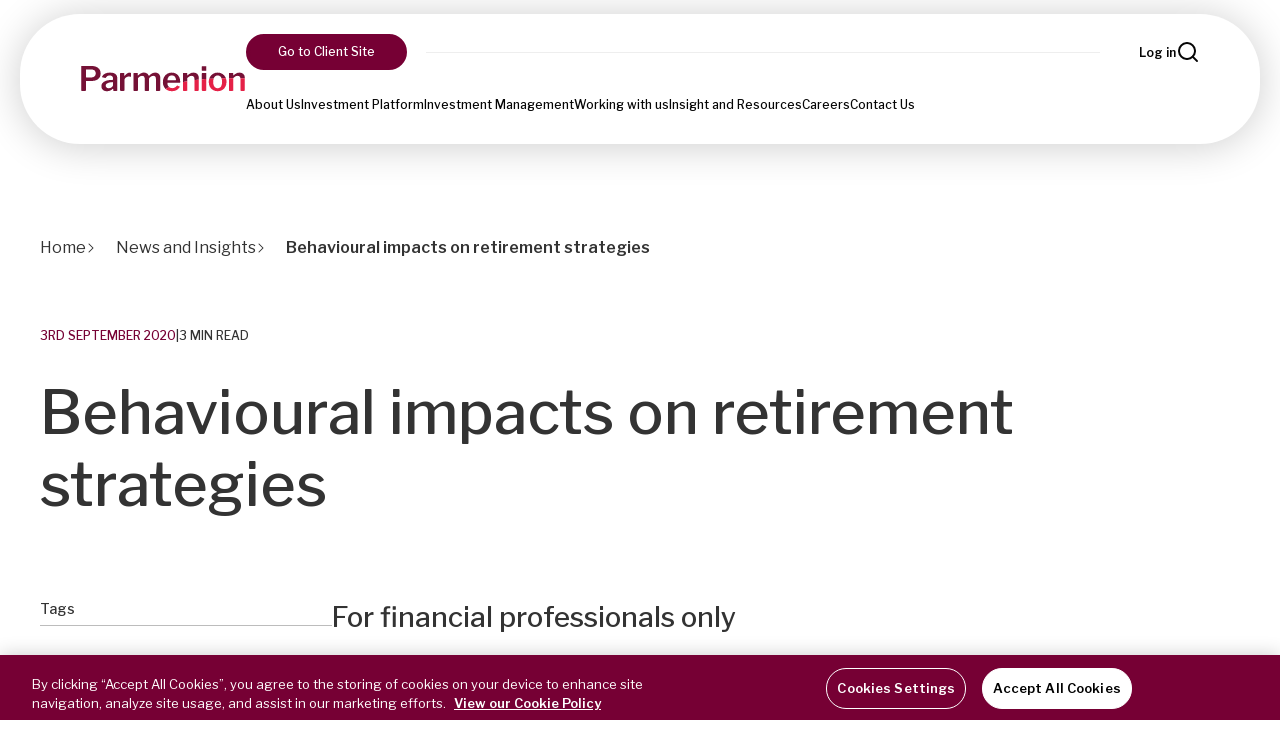

--- FILE ---
content_type: text/html; charset=utf-8
request_url: https://parmenion.co.uk/insight-and-resources/news-and-insights/behavioural-impacts-on-retirement-strategies/
body_size: 27739
content:
<!doctype html>
<html data-n-head-ssr lang="en" data-n-head="%7B%22lang%22:%7B%22ssr%22:%22en%22%7D%7D">
  <head >
    <meta data-n-head="ssr" charset="utf-8"><meta data-n-head="ssr" name="viewport" content="width=device-width, initial-scale=1"><meta data-n-head="ssr" data-hid="description" name="description" content=""><meta data-n-head="ssr" name="format-detection" content="telephone=no"><meta data-n-head="ssr" data-hid="theme" name="theme-color" content="#000"><meta data-n-head="ssr" data-hid="keywords" name="keywords" content=""><meta data-n-head="ssr" data-hid="og:title" property="og:title" content="Behavioural impacts on retirement strategies"><meta data-n-head="ssr" data-hid="og:url" property="og:url" content="https://parmenion.co.uk/insight-and-resources/news-and-insights/behavioural-impacts-on-retirement-strategies/"><meta data-n-head="ssr" data-hid="twitter:card" name="twitter:card" content="summary_large_image"><title>Behavioural impacts on retirement strategies</title><link data-n-head="ssr" rel="icon" type="image/x-icon" href="/favicon.ico"><link data-n-head="ssr" rel="icon" sizes="16x16" type="image/png" href="/favicon-16x16.png.png"><link data-n-head="ssr" rel="icon" sizes="32x32" type="image/png" href="/favicon-32x32.png.png"><link data-n-head="ssr" rel="icon" sizes="512x512" type="image/png" href="/android-chrome-512x512.png"><link data-n-head="ssr" rel="icon" sizes="192x192" type="image/png" href="/android-chrome-192x192.png"><link data-n-head="ssr" rel="apple-touch-icon" sizes="192x192" href="/apple-touch-icon.png"><link data-n-head="ssr" rel="manifest" href="/site.webmanifest"><link data-n-head="ssr" rel="preconnect" href="https://fonts.googleapis.com"><link data-n-head="ssr" rel="preconnect" href="https://fonts.gstatic.com" crossorigin="true"><link data-n-head="ssr" rel="stylesheet" href="https://fonts.googleapis.com/css2?family=Libre+Franklin:ital,wght@0,300;0,400;0,500;0,600;1,300;1,400;1,500;1,600&amp;family=Noto+Serif:ital@0;1&amp;display=swap"><link data-n-head="ssr" rel="canonical" href="https://parmenion.co.uk/insight-and-resources/news-and-insights/behavioural-impacts-on-retirement-strategies/"><script data-n-head="ssr" src="https://fast.wistia.com/assets/external/E-v1.js" async></script><script data-n-head="ssr" type="application/ld+json">{"@context":"https://schema.org","@type":"Article","id":"https://parmenion.co.uk/insight-and-resources/news-and-insights/behavioural-impacts-on-retirement-strategies/","headline":"Behavioural impacts on retirement strategies","datePublished":"03-09-2020","dateModified":"18-03-2025","author":{"@type":"Person"},"publisher":{"@type":"Organization","name":"Parmenion"},"image":{"@type":"ImageObject"},"logo":{"@type":"ImageObject","url":"https://parmenion.co.uk/parmenion.svg","mainEntityOfPage":"https://parmenion.co.uk/insight-and-resources/news-and-insights/"}}</script><script data-n-head="ssr" data-hid="gtm" type="text/javascript" charset="utf-8">(function(w,d,s,l,i){w[l]=w[l]||[];w[l].push({'gtm.start':
new Date().getTime(),event:'gtm.js'});var f=d.getElementsByTagName(s)[0],
j=d.createElement(s),dl=l!='dataLayer'?'&l='+l:'';j.async=true;j.src=
'https://www.googletagmanager.com/gtm.js?id='+i+dl;f.parentNode.insertBefore(j,f);
})(window,document,'script','dataLayer','GTM-KCJDC3R');</script><link rel="preload" href="/_nuxt/4da97c9.js" as="script"><link rel="preload" href="/_nuxt/6e8d93b.js" as="script"><link rel="preload" href="/_nuxt/7604df5.js" as="script"><link rel="preload" href="/_nuxt/7f0706e.js" as="script"><link rel="preload" href="/_nuxt/500b5ae.js" as="script"><link rel="preload" href="/_nuxt/3cc7737.js" as="script"><link rel="preload" href="/_nuxt/bd368a0.js" as="script"><link rel="preload" href="/_nuxt/9bd1658.js" as="script"><link rel="preload" href="/_nuxt/3598448.js" as="script"><link rel="preload" href="/_nuxt/858b0cf.js" as="script"><link rel="preload" href="/_nuxt/a799253.js" as="script"><style data-vue-ssr-id="19640195:0 709683a2:0 5f859bee:0 0eef3e92:0 0d2a8c60:0 0e6511b2:0 28d2453f:0 ebc98b00:0 60a6369c:0 ea840d66:0 c765346e:0 fc4bffcc:0 741c82a5:0 de547424:0 27054c16:0 65a9219f:0 692b58dc:0 4b3485b6:0 7526abe6:0 dce93318:0 0a172b26:0 e3fdbe42:0 3146a31a:0 0c3cd403:0 29c97c9e:0 38b64973:0">.btn__primary{background-color:#760034;background-color:var(--theme-accent);border:none;border-radius:30px;bottom:25%;color:#fff;color:var(--c-white);cursor:pointer;font-family:"Libre Franklin",sans-serif;font-family:var(--font-sans);font-size:16px;font-style:normal;font-weight:500;height:36px;line-height:22px;padding-left:30px;padding-right:30px;top:25%}.btn__primary:active,.btn__primary:focus,.btn__primary:hover{background-color:#431425;background-color:var(--theme-accent-strong);-webkit-text-decoration:none;text-decoration:none}.btn__primary:active,.btn__primary:focus{border:4px solid #000;border:4px solid var(--c-ebony)}@media(min-width:62em){.btn__primary{height:60px;line-height:19px;line-height:40px}}.btn{align-items:center;background:#fff;border:none;border-radius:600px;color:#333;color:var(--c-text);cursor:pointer;display:inline-flex;font-size:16px;font-weight:500;font-weight:var(--fw-medium);justify-content:center;margin-top:30px;min-height:50px;min-width:150px;padding:0 16px;-webkit-text-decoration:none;text-decoration:none;transition:transform .3s ease-in-out}@media(min-width:48em){.btn{margin-top:40px;min-height:60px;min-width:185px}}.btn:hover{transform:scale(.95)}.btn:focus{border:4px solid #000;transform:scale(1)}.btn--primary{background-color:#760034;background-color:var(--theme-accent);color:#fff}.btn--primary:hover{background-color:#431425;background-color:var(--theme-accent-strong);color:#fefefe}.btn--primary__light{background-color:#fff;color:#333;color:var(--c-text)}.btn--primary__light:hover{background-color:#fefefe;color:#333;color:var(--c-text)}.btn--secondary{background:inherit;border:2px solid #fff;color:#fff}.btn--secondary:hover{background-color:#431425;background-color:var(--theme-accent-strong)}.btn--secondary:active{border:4px solid #fff}.btn--secondary__light{background:#fff;border:2px solid #760034;border:2px solid var(--theme-accent)}.btn--secondary__light:hover{background-color:#bcbcbc;background-color:var(--c-smoke);color:#333;color:var(--c-text)}.btn--secondary__light:active{border:4px solid #760034;border:4px solid var(--theme-accent)}.btn--icon{min-height:40px;min-width:40px}.tag{align-items:center;border:2px solid #bcbcbc;border:2px solid var(--c-smoke);border-radius:100px;display:inline-flex;font-size:12px;height:25px;justify-content:center;padding:0 20px}*,:after,:before{box-sizing:border-box}*{margin:0}:focus{-webkit-tap-highlight-color:rgba(0,0,0,0);outline:none;touch-action:manipulation}html:focus-within{scroll-behavior:smooth}h1,h2,h3,h4,h5,h6{font-weight:400}body,html{height:100%}canvas,img,picture,svg,video{display:block;height:auto;max-width:100%}button,input,select,textarea{font:inherit}select{color:#333;color:var(--c-text)}ul[role=list]{list-style:none;padding:0}#__nuxt{isolation:isolate}body{overflow-x:hidden}div:not(.stack-card__cols)::-webkit-scrollbar{background-color:#bcbcbc;background-color:var(--c-smoke);border-top:26px solid #fff;height:30px}div:not(.stack-card__cols)::-webkit-scrollbar-thumb{background-clip:padding-box;border-top:26px solid #fff}div:not(.stack-card__cols)::-webkit-scrollbar-thumb:horizontal{background:rgba(0,0,0,.5)}:root{--font-sans:"Libre Franklin",sans-serif;--font-serif:"Noto Serif",serif;--c-scarlett:#e62248;--c-burgundy:#760034;--c-claret:#431425;--c-ebony:#000;--c-white:#fff;--c-midnight:#00384d;--c-forest:#286561;--c-amber:#f9a656;--c-sky:#90aac7;--c-teal:#39a49d;--c-coral:#ea5652;--c-charcoal:#3a3531;--c-smoke:#bcbcbc;--c-light-grey:#eee;--c-text:#333;--c-text-alt:#ededed;--c-heading:#050505;--c-heading-alt:#ededed;--c-page-bg:#fff;--box-shadow-filter:0px 0px 8px rgba(0,0,0,.08);--box-shadow-card:0px 2px 10px rgba(0,0,0,.1);--border-radius:1.875rem;--border-radius-deep:4.375rem;--border-radius-pill:2.5rem;--border-radius-circle:50%;--border-width-hairline:0.03125rem;--border-width-default:0.0625rem;--border-width-thick:0.09375rem;--border-width-heavy:0.125rem;--space-tight:1rem;--space-wide:2rem;--space-super:3.875rem;--space-epic:5rem;--space-mega:7.5rem;--step--4:0.625rem;--step--3:0.75rem;--step--2:0.875rem;--step--1:1rem;--step-0:1.125rem;--step-1:1.375rem;--step-2:1.5rem;--step-3:2rem;--step-4:2.5rem;--step-5:3.75rem;--step-6:4rem;--step-7:5rem;--step-8:7.5rem;--fw-light:300;--fw-regular:400;--fw-medium:500;--fw-bold:600;--width-wrap:75rem;--width-wrap-wide:86.25rem;--width-cols-1:6.3541666667rem;--width-cols-2:13.9583333333rem;--width-cols-3:21.5625rem;--width-cols-4:29.1666666667rem;--width-cols-5:36.7708333333rem;--width-cols-6:44.375rem;--width-cols-7:51.9791666667rem;--width-cols-8:59.5833333333rem;--width-cols-9:67.1875rem;--width-cols-10:74.7916666667rem;--width-cols-11:82.3958333333rem;--width-cols-12:90rem;--ease-circ:cubic-bezier(0.08,0.82,0.17,1);--track-wide:0.08em;--zi-deep:-999;--zi-under:-1;--zi-base:1;--zi-masked:45;--zi-mask:50;--zi-above-mask:55;--zi-cursor:80;--zi-navbar:100;--theme-accent:var(--c-burgundy);--theme-accent-strong:var(--c-claret);--theme-base:var(--c-text);--theme-underline:var(--c-burgundy);--theme-button-text:var(--c-white);--theme-button-text-hover:var(--c-white);--theme-button-bg:var(--c-burgundy);--theme-button-bg-hover:var(--c-claret);--theme-button-border:var(--c-burgundy);--theme-button-border-hover:var(--c-claret);--theme-icon-button-border:var(--c-smoke);--theme-icon-button-background:var(--c-text);--theme-icon-button-hover:var(--c-burgundy);--theme-bg:var(--c-light-grey);--theme-button-border-width:4px}.u-vhide{clip:rect(0,0,0,0);position:absolute}.flex{--flex-justify:flex-start;--flex-align:center;--flex-dir:row;--flex-space:var(--space-tight);align-items:center;align-items:var(--flex-align);display:flex;flex-direction:row;flex-direction:var(--flex-dir);gap:1rem;gap:var(--flex-space);justify-content:flex-start;justify-content:var(--flex-justify)}.wrap{margin:0 auto;max-width:75rem;max-width:var(--width-wrap);width:calc(100% - 60px)}.wrap:last-child{margin-bottom:0!important}.wrap .wrap{width:100%}body.lock-scroll,body.mobile-menu-open{overflow:hidden!important}.hide-mobile{display:none!important}@media(min-width:48em){.hide-mobile{display:block!important}}.hide-desktop{display:block!important}@media(min-width:48em){.hide-desktop{display:none!important}}.hide-until-lg{display:none!important}@media(min-width:62em){.hide-until-lg{display:block!important}}.show-until-lg{display:block!important}@media(min-width:62em){.show-until-lg{display:none!important}}.bg-grey{background-color:#eee;background-color:var(--c-light-grey)}@keyframes fadeIn{0%{opacity:0;transform:translate3d(0,5%,0)}to{opacity:1;transform:translateZ(0)}}.fade-in{animation:fadeIn 1s ease forwards;animation-delay:.5s;opacity:0}.pl-0{padding-left:0!important}.pr-0{padding-right:0!important}html{-webkit-font-smoothing:antialiased}body{background-color:#fff;background-color:var(--c-page-bg);color:#333;color:var(--c-text);font-size:1rem;line-height:1.625}.t-h1,.t-h2,.t-h3,.t-h4,.t-h5,.t-h6,body,h1,h2,h3,h4,h5,h6{font-family:"Libre Franklin",sans-serif;font-family:var(--font-sans)}.t-h1,.t-h2,.t-h3,.t-h4,.t-h5,.t-h6,h1,h2,h3,h4,h5,h6{font-weight:500;font-weight:var(--fw-medium);line-height:1.2}.t-h1,h1{font-size:40px}@media(min-width:48em){.t-h1,h1{font-size:60px}}@media(max-width:47.99em){.t-h1--sm{font-size:40px}}.t-h2,h2{font-size:24px}@media(min-width:48em){.t-h2,h2{font-size:40px}}@media(max-width:47.99em){.t-h2--sm{font-size:24px}}.t-h3,h3{font-size:20px}@media(min-width:48em){.t-h3,h3{font-size:28px}}@media(max-width:47.99em){.t-h3--sm{font-size:20px}}.t-h4,.t-h5,.t-h6,h4,h5,h6{font-size:18px}@media(min-width:48em){.t-h4,.t-h5,.t-h6,h4,h5,h6{font-size:20px}}.t-xlarge{font-size:20px}.t-large{font-size:18px}.t-medium{font-size:16px}.t-small{font-size:14px}.t-fw-semibold{font-weight:600;font-weight:var(--fw-bold)}.t-fw-medium{font-weight:500;font-weight:var(--fw-medium)}.t-fw-regular{font-weight:400;font-weight:var(--fw-regular)}.t-small-caps,.t-tiny-caps{font-size:.875rem;font-size:var(--step--2);font-weight:500;font-weight:var(--fw-medium);letter-spacing:.08em;letter-spacing:var(--track-wide);text-transform:uppercase}.t-tiny-caps{font-size:.75rem;font-size:var(--step--3)}.flow a:not([class]){color:var(--c-secondary-dark-green);font-weight:500;font-weight:var(--fw-medium)}.flow>*+*{margin-top:2rem;margin-top:var(--flow-space,var(--space-wide))}.flow>p+p{margin-top:1.5em}p{margin-bottom:1rem}.t-align-left{text-align:left!important}.t-align-center{text-align:center!important}.t-align-right{text-align:right!important}.section-header{margin-bottom:40px}@media(min-width:48em){.section-header{display:flex;justify-content:space-between;margin-bottom:72px}}@media(min-width:62em){.section-header__intro{max-width:51.9791666667rem;max-width:var(--width-cols-7)}}.section-header__intro *+*{margin-top:32px}.section-header__link{align-items:center;color:#333;color:var(--c-text);display:flex;font-size:20px;font-weight:500;font-weight:var(--fw-medium);-webkit-text-decoration:none;text-decoration:none}.section-header__link .roundel{align-items:center;border:2px solid #bcbcbc;border:2px solid var(--c-smoke);border-radius:50px;display:flex;height:60px;justify-content:center;margin-right:11px;width:60px}.section-header__link .roundel .icon{height:24px;width:24px}@keyframes underlineOutKeyframes{to{background-size:0 1.5px,100% 1.5px}}@keyframes underlineInKeyframes{0%,to{background-position:0 100%,100% 100%}to{background-size:100% 1.5px,0 1.5px}}.link-underline,.rich-text a{--underline:var(--theme-base);background:linear-gradient(#333,#333);background:linear-gradient(var(--underline),var(--underline));background-position:100% 100%,0 100%;background-repeat:no-repeat;background-size:100% 1.5px,0 1.5px;-webkit-text-decoration:none!important;text-decoration:none!important}.link-underline:hover,.rich-text a:hover{--underline:var(--theme-underline);animation:underlineOutKeyframes .4s cubic-bezier(.45,0,.85,2) forwards,underlineInKeyframes .4s cubic-bezier(.2,.85,.45,1) .4s forwards}.link-underline--hidden{color:#333;color:var(--theme-base);overflow:hidden;position:relative;-webkit-text-decoration:none!important;text-decoration:none!important}.link-underline--hidden:after{background:#760034;background:var(--theme-underline);bottom:0;content:"";height:1.5px;left:0;pointer-events:none;position:absolute;right:0;transform:scaleX(0);transform-origin:right;transition:transform .4s cubic-bezier(.6,0,.2,1)}.link-underline--hidden:hover:after{transform:scaleX(1);transform-origin:left}.link-underline span,.link-underline--hidden span{background:linear-gradient(90deg,#760034,#760034 50%,#333 0);background:linear-gradient(to right,var(--theme-underline),var(--theme-underline) 50%,var(--theme-base) 50%);background-clip:text;-webkit-background-clip:text;display:inline;margin-bottom:-2px;overflow:hidden;-webkit-text-fill-color:transparent;background-position:100%;background-size:200% 100%;-webkit-text-decoration:none;text-decoration:none;transition:all .5s ease}.link-underline span:hover,.link-underline--hidden span:hover{background-position:0 100%}.rich-text__content h1:not(:first-child),.rich-text__content h2:not(:first-child),.rich-text__content h3:not(:first-child),.rich-text__content h4:not(:first-child),.rich-text__content h5:not(:first-child),.rich-text__content h6:not(:first-child){margin-bottom:30px;margin-top:30px}@media(min-width:62em){.rich-text__content h1:not(:first-child),.rich-text__content h2:not(:first-child),.rich-text__content h3:not(:first-child),.rich-text__content h4:not(:first-child),.rich-text__content h5:not(:first-child),.rich-text__content h6:not(:first-child){margin-bottom:40px;margin-top:40px}}.rich-text__content h1:not([class^=t-h]),.rich-text__content h2:not([class^=t-h]),.rich-text__content h3:not([class^=t-h]),.rich-text__content h4:not([class^=t-h]),.rich-text__content h5:not([class^=t-h]),.rich-text__content h6:not([class^=t-h]){font-size:18px;font-weight:500;font-weight:var(--fw-medium);line-height:1.2}@media(min-width:48em){.rich-text__content h1:not([class^=t-h]),.rich-text__content h2:not([class^=t-h]),.rich-text__content h3:not([class^=t-h]),.rich-text__content h4:not([class^=t-h]),.rich-text__content h5:not([class^=t-h]),.rich-text__content h6:not([class^=t-h]){font-size:28px}}.rich-text__content ol,.rich-text__content p,.rich-text__content ul{margin-bottom:0;margin-top:0}.rich-text__content ol:not(:last-child),.rich-text__content p:not(:last-child),.rich-text__content ul:not(:last-child){margin-bottom:1.0625rem}@media(min-width:62em){.rich-text__content ol:not(:last-child),.rich-text__content p:not(:last-child),.rich-text__content ul:not(:last-child){margin-bottom:1.6875rem}}.rich-text__content ol:not(:first-child),.rich-text__content p:not(:first-child),.rich-text__content ul:not(:first-child){margin-top:1.0625rem}@media(min-width:62em){.rich-text__content ol:not(:first-child),.rich-text__content p:not(:first-child),.rich-text__content ul:not(:first-child){margin-top:1.6875rem}}[class*=theme-]{color:#333;color:var(--theme-base)}.default{--theme-accent:var(--c-burgundy);--theme-accent-strong:var(--c-claret);--theme-bg:var(--c-light-grey);--theme-base:var(--c-text);--theme-underline:var(--c-burgundy);--theme-button-text:var(--c-white);--theme-button-text-hover:var(--c-white);--theme-button-bg:var(--c-burgundy);--theme-button-bg-hover:var(--c-claret);--theme-button-border:var(--c-burgundy);--theme-button-border-hover:var(--c-claret);--theme-icon-button-border:var(--c-smoke);--theme-icon-button-background:var(--c-text);--theme-icon-button-hover:var(--c-burgundy);--theme-icon-button-active:var(--c-claret);--theme-icon-secondary-button-border:var(--c-smoke);--theme-secondary-scrollbar:var(--c-charcoal);--theme-button-border-width:4px}.theme-white{--theme-bg:var(--c-white);--theme-base:var(--c-text);--theme-text:var(--c-text);--theme-heading:var(--c-white);--theme-heading-alt:var(--c-heading);--theme-underline:var(--c-burgundy);--theme-button-text:var(--c-white);--theme-button-text-hover:var(--c-white);--theme-button-bg:var(--c-burgundy);--theme-button-bg-hover:var(--c-claret);--theme-button-border:var(--c-burgundy);--theme-button-border-hover:var(--c-burgundy);--theme-icon-button-border:var(--c-smoke);--theme-icon-button-background:var(--c-white);--theme-icon-button-hover:var(--c-burgundy);--theme-secondary-scrollbar:var(--c-charcoal)}.theme-forest{--theme-bg:var(--c-forest);--theme-base:var(--c-white);--theme-text:var(--c-text-alt);--theme-heading:var(--c-white);--theme-heading-alt:var(--c-white);--theme-underline:var(--c-white);--theme-button-bg:var(--c-white);--theme-button-text:var(--c-text);--theme-button-text-hover:var(--c-text);--theme-button-bg-hover:#fefefe;--theme-button-border:var(--c-white);--theme-button-border-hover:var(--c-white);--theme-icon-button-border:var(--c-white);--theme-icon-button-background:transparent;--theme-icon-button-hover:var(--c-white);--theme-secondary-scrollbar:var(--c-white)}.theme-burgundy{--theme-bg:var(--c-burgundy);--theme-base:var(--c-white);--theme-text:var(--c-text-alt);--theme-heading:var(--c-white);--theme-heading-alt:var(--c-white);--theme-underline:var(--c-white);--theme-button-bg:var(--c-white);--theme-button-text:var(--c-text);--theme-button-text-hover:var(--c-text);--theme-button-bg-hover:#fefefe;--theme-button-border:var(--c-white);--theme-button-border-hover:var(--c-white);--theme-icon-button-border:var(--c-white);--theme-icon-button-background:transparent;--theme-icon-button-hover:var(--c-white);--theme-secondary-scrollbar:var(--c-white)}.theme-claret{--theme-bg:var(--c-claret);--theme-base:var(--c-white);--theme-text:var(--c-text-alt);--theme-heading:var(--c-white);--theme-heading-alt:var(--c-white);--theme-underline:var(--c-white);--theme-button-bg:var(--c-white);--theme-button-text:var(--c-text);--theme-button-text-hover:var(--c-text);--theme-button-bg-hover:#fefefe;--theme-button-border:var(--c-white);--theme-button-border-hover:var(--c-white);--theme-icon-button-border:var(--c-white);--theme-icon-button-background:transparent;--theme-icon-button-hover:var(--c-white);--theme-secondary-scrollbar:var(--c-white)}.theme-midnight{--theme-bg:var(--c-midnight);--theme-base:var(--c-white);--theme-text:var(--c-text-alt);--theme-heading:var(--c-white);--theme-heading-alt:var(--c-white);--theme-underline:var(--c-white);--theme-button-bg:var(--c-white);--theme-button-text:var(--c-text);--theme-button-text-hover:var(--c-text);--theme-button-bg-hover:#fefefe;--theme-button-border:var(--c-white);--theme-button-border-hover:var(--c-white);--theme-icon-button-border:var(--c-white);--theme-icon-button-background:transparent;--theme-icon-button-hover:var(--c-white);--theme-secondary-scrollbar:var(--c-white)}.theme-smoke{--theme-bg:var(--c-smoke);--theme-base:var(--c-text);--theme-heading:var(--c-heading);--theme-underline:var(--c-charcoal);--theme-button-text:var(--c-white);--theme-button-text-hover:var(--c-white);--theme-button-bg:var(--c-burgundy);--theme-button-bg-hover:var(--c-claret);--theme-button-border:var(--c-burgundy);--theme-button-border-hover:var(--c-burgundy);--theme-icon-button-border:var(--c-smoke);--theme-icon-button-background:var(--c-white);--theme-icon-button-hover:var(--c-burgundy);--theme-secondary-scrollbar:var(--c-charcoal)}.theme-black{--theme-bg:var(--c-ebony);--theme-base:var(--c-white);--theme-heading:var(--c-white);--theme-underline:var(--c-white);--theme-button-bg:var(--c-white);--theme-button-text:var(--c-text);--theme-button-text-hover:var(--c-text);--theme-button-bg-hover:#fefefe;--theme-button-border:var(--c-white);--theme-button-border-hover:var(--c-white);--theme-icon-button-border:var(--c-white);--theme-icon-button-background:transparent;--theme-icon-button-hover:var(--c-white);--theme-secondary-scrollbar:var(--c-white)}.theme-sky{--theme-bg:var(--c-sky);--theme-base:var(--c-text);--theme-heading:var(--c-heading);--theme-underline:var(--c-charcoal);--theme-button-text:var(--c-white);--theme-button-text-hover:var(--c-white);--theme-button-bg:var(--c-burgundy);--theme-button-bg-hover:var(--c-claret);--theme-button-border:var(--c-burgundy);--theme-button-border-hover:var(--c-burgundy);--theme-icon-button-border:var(--c-smoke);--theme-icon-button-background:var(--c-white);--theme-icon-button-hover:var(--c-burgundy);--theme-secondary-scrollbar:var(--c-charcoal)}.midnight{--theme-accent:var(--c-midnight);--theme-accent-strong:var(--c-ebony);--theme-bg:var(--c-sky);--theme-base:var(--c-text);--theme-underline:var(--c-midnight);--theme-button-text:var(--c-white);--theme-button-text-hover:var(--c-white);--theme-button-bg:var(--c-midnight);--theme-button-bg-hover:var(--c-ebony);--theme-button-border:var(--c-midnight);--theme-button-border-hover:var(--c-ebony);--theme-icon-button-border:var(--c-smoke);--theme-icon-button-background:var(--c-text);--theme-icon-button-hover:var(--c-midnight);--theme-icon-button-active:var(--c-ebony);--theme-icon-secondary-button-border:var(--c-white);--theme-secondary-scrollbar:var(--c-white);--theme-button-border-width:4px}.midnight .theme-white{--theme-bg:var(--c-white);--theme-base:var(--c-text);--theme-text:var(--c-text);--theme-heading:var(--c-white);--theme-heading-alt:var(--c-heading);--theme-underline:var(--c-midnight);--theme-button-text:var(--c-white);--theme-button-text-hover:var(--c-white);--theme-button-bg:var(--c-midnight);--theme-button-bg-hover:var(--c-ebony);--theme-button-border:var(--c-midnight);--theme-button-border-hover:var(--c-midnight);--theme-icon-button-border:var(--c-smoke);--theme-icon-button-background:var(--c-white);--theme-icon-button-hover:var(--c-midnight);--theme-icon-secondary-button-border:var(--c-white);--theme-secondary-scrollbar:var(--c-charcoal)}.fade-enter-active,.fade-leave-active{transition:opacity .25s}.fade-enter,.fade-leave-to{opacity:0}#onetrust-consent-sdk #onetrust-accept-btn-handler,#onetrust-consent-sdk #onetrust-pc-btn-handler,#onetrust-consent-sdk #onetrust-pc-btn-handler.cookie-setting-link,#onetrust-consent-sdk #onetrust-pc-sdk .ot-leg-btn-container .ot-active-leg-btn,#onetrust-consent-sdk #onetrust-pc-sdk button:not(#clear-filters-handler):not(.ot-close-icon):not(#filter-btn-handler):not(.ot-remove-objection-handler):not(.ot-obj-leg-btn-handler):not([aria-expanded]):not(.ot-link-btn){border-radius:200px!important}#onetrust-pc-sdk+#onetrust-pc-sdk{display:none!important}.icon{display:inline-block;height:1em;vertical-align:middle;width:1em}.icon path{fill:currentColor}:focus-visible{outline:1px solid #760034;outline:1px solid var(--c-burgundy);outline-offset:1px}
.nuxt-progress{background-color:#000;height:2px;left:0;opacity:1;position:fixed;right:0;top:0;transition:width .1s,opacity .4s;width:0;z-index:999999}.nuxt-progress.nuxt-progress-notransition{transition:none}.nuxt-progress-failed{background-color:red}
.site-container{display:flex;flex-direction:column;min-height:100vh}.site-content{flex:1 1 auto;outline:0;padding-top:300px}@media(max-width:47.99em){.site-content{min-height:50vh;padding-top:200px}}.page-manager{padding-bottom:var(--space-mega)}.page-manager>:not(.v-portal)+*{margin-top:calc(var(--component-gap, var(--space-mega)/2))}.page-manager>:not(.v-portal)+*,.page-manager>:not(.v-portal)+:nth-last-child(2){margin-bottom:calc(var(--component-gap, var(--space-mega)/2))}.page-manager>:not(.v-portal)+:nth-last-child(2).theme-grey{margin-bottom:0}.page-manager>:not(.v-portal)+.contact{margin-bottom:calc(var(--space-mega)*-1);margin-top:0}.page-manager>:not(.v-portal)+.theme-white{margin-top:var(--component-gap,var(--space-epic)/2)}@media(min-width:48em){.page-manager>:not(.v-portal)+*{margin-bottom:var(--component-gap,var(--space-mega));margin-top:var(--component-gap,var(--space-mega))}.page-manager>:not(.v-portal)+.theme-white{margin-top:var(--component-gap,var(--space-epic))}}
.site-header[data-v-683d8e43]{--space-wide:1.25rem;padding-top:40px;position:fixed;width:100%;z-index:99}.site-header.has-breadcrumbs[data-v-683d8e43]{margin-top:-26px}@media(min-width:21.25em){.site-header[data-v-683d8e43]{--space-wide:2.5rem}}@media(min-width:62em){.site-header[data-v-683d8e43]{--space-wide:3.75rem}}.site-header__wrap[data-v-683d8e43]{align-items:center;background:#fff;border-radius:60px;box-shadow:0 2px 40px rgba(0,0,0,.2);display:flex;max-width:var(--width-wrap-wide);min-height:70px;padding-left:30px;padding-right:30px;width:calc(100% - 40px)}@media(min-width:62em){.site-header__wrap[data-v-683d8e43]{gap:65px;min-height:130px;padding-left:60px;padding-right:60px}}.site-header__rows[data-v-683d8e43]{flex-basis:100%}@media(min-width:62em){.site-header__rows[data-v-683d8e43]{align-self:stretch}}.site-header__logo-link[data-v-683d8e43]{flex:0 1 auto}@media(min-width:22.5em){.site-header__logo-link[data-v-683d8e43]{flex:0 0 auto}}@media(min-width:62em){.site-header__logo-link[data-v-683d8e43]{align-self:flex-start;margin-top:54px}}@media(min-width:75em){.site-header__logo-link[data-v-683d8e43]{margin-top:52px}}.site-header__logo[data-v-683d8e43]{width:131px}@media(min-width:48em){.site-header__logo[data-v-683d8e43]{width:140px}}@media(min-width:75em){.site-header__logo[data-v-683d8e43]{width:166px}}.site-header__top[data-v-683d8e43]{align-items:center;display:flex;gap:20px;justify-content:flex-end}@media(min-width:62em){.site-header__top[data-v-683d8e43]{margin-top:20px;min-height:36px;position:relative}.site-header__top[data-v-683d8e43]:before{background-color:var(--c-light-grey);content:"";display:block;height:1px;left:180px;position:absolute;top:50%;width:calc(100% - 280px);z-index:2}}.site-toggle[data-v-683d8e43]{margin-right:auto;position:relative;z-index:2}.site-toggle--small[data-v-683d8e43]{font-size:12px;min-height:36px;padding-bottom:8px;padding-top:8px}@media(max-width:61.99em){.site-toggle[data-v-683d8e43]{display:none}.site-nav__mobile .site-toggle[data-v-683d8e43]{display:block;width:100%}}.site-header__mobile-toggle[data-v-683d8e43]{background:transparent;border:0;padding:0}@media(min-width:62em){.site-header__mobile-toggle[data-v-683d8e43]{display:none}}.menu-icon.icon[data-v-683d8e43]{color:var(--c-heading);height:24px;width:24px}.login-link[data-v-683d8e43]{color:var(--c-heading);font-size:12px;font-weight:var(--fw-bold);-webkit-text-decoration:none;text-decoration:none}@media(max-width:61.99em){.login-link[data-v-683d8e43]{display:none}}.login-link-mobile[data-v-683d8e43]{border-bottom:1px solid var(--c-light-grey);margin-bottom:5px;padding-bottom:30px}.login-link-mobile .site-nav__link[data-v-683d8e43]{font-size:16px}@media(min-width:62em){.login-link-mobile[data-v-683d8e43]{display:none}}.search-icon.icon[data-v-683d8e43]{color:var(--c-heading);cursor:pointer;height:24px;width:24px}.site-nav[data-v-683d8e43]{display:none;position:relative}@media(max-width:61.99em){.site-nav[data-v-683d8e43]{background-color:#fff;display:flex;flex-direction:column;overflow-y:scroll;padding:0 65px;position:fixed;top:-100%;transition:.4s var(--ease-circ)}.site-nav[data-v-683d8e43],.site-nav[data-v-683d8e43]:after{height:100%;left:0;width:100%}.site-nav[data-v-683d8e43]:after{background:#000;content:"";opacity:0;pointer-events:none;position:absolute;top:0;transition:.6s ease-in-out .4s}.is-open .site-nav[data-v-683d8e43]:after{opacity:.5;pointer-events:all;transition-delay:0ms}.is-open-mobile .site-nav[data-v-683d8e43]{transform:translate3d(0,100%,0)}}@media(min-width:62em){.site-nav[data-v-683d8e43]{display:block;margin-top:10px}}@media(min-width:79.6875em){.site-nav[data-v-683d8e43]{margin-top:17px}}.site-nav__mobile[data-v-683d8e43]{display:flex;justify-content:space-between;padding-bottom:40px;padding-top:65px}@media(min-width:62em){.site-nav__mobile[data-v-683d8e43]{display:none}}.site-nav__list[data-v-683d8e43]{display:flex;flex-direction:column;gap:25px;padding:0}.site-nav__list li[data-v-683d8e43]{flex-grow:0}@media(min-width:62em){.site-nav__list[data-v-683d8e43]{align-items:stretch;flex-direction:row;gap:40px}}@media(min-width:75em){.site-nav__list[data-v-683d8e43]{gap:50px}}.site-nav__list .link-icon[data-v-683d8e43]{color:var(--c-smoke);height:24px;width:24px}@media(min-width:62em){.site-nav__list .link-icon[data-v-683d8e43]{display:none}}.site-nav__list .site-nav__link[data-v-683d8e43]{align-items:center;background-color:transparent;border:0;color:var(--c-heading);cursor:pointer;display:flex;font-size:18px;font-weight:var(--fw-medium);height:100%;justify-content:space-between;line-height:1.2;outline:0;padding:10px 0;-webkit-text-decoration:none;text-decoration:none;width:100%}@media(min-width:62em){.site-nav__list .site-nav__link[data-v-683d8e43]{font-size:12px;justify-content:auto;line-height:1.305;position:relative;text-align:center;width:auto}.site-nav__list .site-nav__link[data-v-683d8e43]:before{background-color:#fff;border-radius:4px;bottom:0;content:"";display:block;height:4px;left:0;position:absolute;transition:all .15s;width:100%}.site-nav__list .site-nav__link.is-active[data-v-683d8e43]:before,.site-nav__list .site-nav__link[data-v-683d8e43]:hover:before{background-color:var(--c-smoke)}.site-nav__list .site-nav__link.nuxt-link-exact-active[data-v-683d8e43]:before{background-color:var(--c-burgundy)}}

.parmenion-logo{height:auto}
.button{background:transparent;border:none;color:var(--theme-button-text);cursor:pointer;display:inline-block;font-size:max(14px,min(4vw,16px));font-weight:var(--fw-medium);min-height:3.125rem;min-width:9.375rem;padding:1rem 2rem;position:relative;text-align:center;-webkit-text-decoration:none;text-decoration:none;transition:transform .2s linear;z-index:1}.button+.button{margin-left:.625rem}.button:before{background:var(--theme-button-bg);border:solid var(--theme-button-border-width) var(--theme-button-border);border-radius:37.5rem;content:"";height:100%;left:0;position:absolute;top:0;transition:transform .2s linear;width:100%;z-index:-1}.button:hover{color:var(--theme-button-text-hover)!important}.button:hover:before{background:var(--theme-button-bg-hover);border:4px solid var(--theme-button-border-hover);transform:scale(.9)}.button:active:before{border:4px solid #000;transform:scale(1)}
.meganav-flyout{left:0;position:absolute;top:0;width:100%;z-index:var(--zi-flyout)}@media(max-width:61.99em){.meganav-flyout{height:100%;position:fixed}.meganav-flyout__bg{background:var(--c-white);height:100%;left:0;position:absolute;top:0;width:100%}.meganav-enter .meganav-flyout__bg,.meganav-leave-to .meganav-flyout__bg{transform:translateX(100%)}.meganav-enter-active .meganav-flyout__bg,.meganav-leave-active .meganav-flyout__bg{transition:transform .35s ease-out .15s}.meganav-leave-active .meganav-flyout__bg{transition:transform .35s ease-out .45s}.meganav-enter-to .meganav-flyout__bg,.meganav-leave .meganav-flyout__bg{transform:translateX(0)}}@media screen and (min-width:980px){.meganav-flyout{position:relative}.meganav-flyout__bg{background:#fff;height:100%;position:relative;width:100%}}
.breadcrumb{font-size:16px;position:relative;transform:translateY(150px);z-index:3}@media(min-width:48em){.breadcrumb{transform:translateY(235px)}}.breadcrumb__list{--flex-space:0.625rem;display:flex;flex-wrap:wrap;padding:0}.breadcrumb__list li{align-items:center;display:flex}.breadcrumb__list li:nth-last-child(2) .breadcrumb__link{font-weight:var(--fw-bold)}@media(min-width:48em){.breadcrumb__list li:nth-last-child(2) .breadcrumb__link{font-weight:var(--fw-regular)}}.breadcrumb__latest,.breadcrumb__link{white-space:nowrap}.breadcrumb__latest{font-weight:var(--fw-bold)}.breadcrumb__chevron{display:inline-block;height:10px;margin-left:0;margin-right:20px;vertical-align:middle;width:10px}.breadcrumb__chevron--reverse{transform:rotate(180deg)}.breadcrumb__chevron path{fill:currentColor}@media(min-width:48em){.breadcrumb__chevron{transform:none}}.breadcrumb__list li:not(li:nth-last-child(2)){display:none}@media(min-width:48em){.breadcrumb__list li:not(li:nth-last-child(2)){display:flex}}

.search-modal[data-v-590c10c0]{background-color:#fff;bottom:0;left:0;position:fixed;right:0;top:0;z-index:100}.search-modal__wrap[data-v-590c10c0]{align-items:center;display:flex;height:100vh;justify-items:center;place-items:center}@media(min-width:48em){.search-modal__wrap[data-v-590c10c0]{position:relative}}.close-button[data-v-590c10c0]{cursor:pointer;padding:0;position:absolute;right:1vh;top:5vh}@media(min-width:62em){.close-button[data-v-590c10c0]{right:10vh;top:10vh}}.search-modal__form[data-v-590c10c0]{margin-left:auto;margin-right:auto;max-width:var(--width-cols-8);width:100%}.search-modal__label[data-v-590c10c0]{font-size:20px;font-weight:var(--fw-medium)}.search-modal__input[data-v-590c10c0]{border:0;border-bottom:2px solid #000;border-radius:0;font-size:24px;height:60px;margin-bottom:2rem;outline:0;width:100%}@media(min-width:62em){.search-modal__input[data-v-590c10c0]{width:var(--width-cols-6)}}.search-modal__submit[data-v-590c10c0]{margin-left:20px}@media(max-width:61.99em){.search-modal__submit[data-v-590c10c0]{margin-left:0;width:100%}}.error-message[data-v-590c10c0]{color:var(--c-coral);font-weight:var(--fw-medium);margin-top:20px}
.icon-button{align-items:center;color:var(--theme-base);display:flex;font-size:max(14px,min(4vw,20px));font-weight:var(--fw-bold);-webkit-text-decoration:none;text-decoration:none}.icon-button.secondary{color:var(--theme-secondary-scrollbar)}.icon-button.secondary .icon--wrapper{border-color:var(--theme-secondary-scrollbar)}.icon-button .icon--wrapper{align-items:center;background:transparent;border:none;border:2px solid var(--theme-icon-button-border);border-radius:50%;cursor:pointer;display:flex;font-weight:var(--fw-medium);height:3.75rem;justify-content:center;margin-right:11px;min-width:3.75rem;text-align:center;-webkit-text-decoration:none;text-decoration:none;transition:transform .2s linear;width:3.75rem;z-index:1}.icon-button .icon--wrapper .icon{height:24px;width:24px}.icon-button--reduced .icon--wrapper{height:2.5rem;min-width:2.5rem;width:2.5rem}.icon-button:hover span{background-position:-100% 100%;color:var(--theme-icon-button-hover)}.icon-button:hover .icon--wrapper{background:var(--theme-icon-button-hover);border:2px solid var(--theme-icon-button-hover);color:var(--theme-button-text-hover);transform:scale(.9)}.icon-button:active .icon--wrapper{background:var(--theme-icon-button-active);border:4px solid #000;transform:scale(1)}.icon-button span{--startColor:transparent;--hoverColor:var(--theme-icon-button-hover);--underlineHeight:2px;background-image:linear-gradient(90deg,transparent 0,transparent 50%,var(--theme-icon-button-hover) 0,var(--theme-icon-button-hover));background-image:linear-gradient(90deg,var(--startColor) 0,var(--startColor) 50%,var(--hoverColor) 0,var(--hoverColor));background-position:0 100%;background-repeat:repeat-x;background-size:200% 2px;background-size:200% var(--underlineHeight);color:var(--c-text);cursor:pointer;overflow:hidden;-webkit-text-decoration:none;text-decoration:none;transition:all .5s ease-in-out,font-weight .1s ease}
.page-fade-enter-active[data-v-08eb8fec],.page-fade-leave-active[data-v-08eb8fec]{transition:opacity .5s}.page-fade-enter[data-v-08eb8fec],.page-fade-leave-to[data-v-08eb8fec]{opacity:0}
.news-item-content~.wrap{--component-gap:70px;margin-bottom:70px;margin-bottom:calc(var(--component-gap, var(--space-mega)/2));margin-top:70px;margin-top:calc(var(--component-gap, var(--space-mega)/2))}@media(min-width:48em){.news-item-content~.wrap{--component-gap:80px;margin-bottom:80px;margin-bottom:var(--component-gap,var(--space-mega));margin-top:80px;margin-top:var(--component-gap,var(--space-mega))}}.news-item-content~.wrap+.contact{margin-top:6.25rem}@media(min-width:48em){.news-item-content~.wrap+.contact{margin-top:7.5rem}}.news-item-content~.wrap .rich-text.theme-white:last-child{padding-bottom:0;padding-top:0}@media(min-width:48em){.news-item-content~div.wrap:last-of-type{margin-bottom:5rem}}.news-item-content+.wrap{margin-top:0}.news-item-content__inr{padding-bottom:0}@media(min-width:62em){.news-item-content__inr{padding-bottom:var(--width-cols-1)}}.news-item-content__main{--flex-dir:column;--flex-space:var(--space-wide);--flex-align:stretch;margin-top:5rem}@media(min-width:62em){.news-item-content__main{--flex-space:var(--space-tight);--flex-dir:row}.news-item-content__sidebar{flex:var(--width-cols-3)}}.news-item-content__title{font-size:40px;font-weight:var(--fw-medium);line-height:1.2}@media(min-width:48em){.news-item-content__title{font-size:60px}}.news-item-content__body{--component-gap:70px;padding-bottom:0}@media(min-width:48em){.news-item-content__body{--component-gap:80px}}@media(min-width:62em){.news-item-content__body{flex:var(--width-cols-9)}}.news-item-content__body .quote__img{--quote-scale:15vw}.news-item-content__body>.rich-text.theme-white{padding:0}@media(min-width:62em){.news-item-content__body>.rich-text.theme-white{padding:0 var(--width-cols-1)}}.news-item-content__body .inline-media__img{width:100%}.news-item-content__body .rich-text.theme-white:last-child{padding-bottom:0;padding-top:0}.news-item__hero{position:relative}.news-item-content__header{max-width:var(--width-cols-9)}@media(min-width:62em){.news-item-content__header{margin-bottom:80px}}.news-item-content__meta{color:var(--c-secondary-purple);font-weight:var(--fw-medium)}.news-item-content__media{margin-top:var(--space-super)}.news-item-content__media .inline-media__img{max-height:42rem;-o-object-fit:cover;object-fit:cover;width:100%}
.post-meta{--flex-space:0.9375rem;color:var(--c-text);font-size:12px;font-weight:var(--fw-medium);text-transform:uppercase}.post-meta__date{color:var(--theme-accent)}
@media(max-width:47.99em){.article-details{margin-top:var(--space-wide)}}.article-details>*{margin-bottom:32px}@media(min-width:48em){.article-details>*{margin-bottom:48px}}.article-details__heading{border-bottom:1px solid var(--c-smoke);margin-bottom:20px;padding-bottom:8px}@media(min-width:48em){.article-details__heading{margin-bottom:32px}}@media(max-width:47.99em){.article-details__author{align-items:center;display:flex;gap:10px}}.article-details__author-image{flex-shrink:0}.article-details__author-image img{border-radius:50%;height:72px;width:72px}@media(min-width:48em){.article-details__author-image img{height:85px;width:85px}}.article-details__author-image a{display:inline-block}.article-details__author-name a{--theme-base:var(--c-heading);font-weight:var(--fw-medium)}@media(max-width:47.99em){.article-details__author-name .t-xlarge{font-size:18px}}.article-details__author-role a{color:var(--theme-accent);font-weight:var(--fw-medium);-webkit-text-decoration:none;text-decoration:none}.article-details__tag-list{display:flex;flex-wrap:wrap;font-weight:var(--fw-medium);gap:20px;list-style:none;padding:0}.article-details__contact-list{display:flex;flex-direction:column;gap:10px;list-style:none;padding:0}@media(min-width:48em){.article-details__contact-list{gap:20px}}.article-details__contact-list li{align-items:center;display:flex}.article-details__contact-list a{color:var(--c-text);font-weight:var(--fw-medium);-webkit-text-decoration:none;text-decoration:none}.article-details__contact-roundel{align-items:center;background-color:var(--theme-accent);border-radius:50%;color:#fff;display:flex;height:46px;justify-content:center;margin-right:20px;width:46px}.article-details__contact-roundel .icon{height:20px;width:20px}.article-details__newsletter-signup p{margin-top:1rem}.article-details__newsletter-signup a,.article-details__newsletter-signup button{margin-top:0}.article-details__newsletter-signup--header{align-items:center;display:flex;gap:20px}.article-details__newsletter-signup--header img{border-radius:50vw;height:50px;width:50px}
.article-label-tag[data-v-3c393443]{align-items:center;border:2px solid var(--c-smoke);border-radius:100px;color:var(--c-text);display:inline-flex;font-size:12px;height:25px;justify-content:center;overflow:hidden;padding:0 20px;position:relative;-webkit-text-decoration:none;text-decoration:none}.article-label-tag .text[data-v-3c393443]{position:relative;transition:color .3s ease;z-index:2}.article-label-tag.link[data-v-3c393443]:before{background-color:var(--theme-accent);content:"";height:100%;left:0;position:absolute;top:0;transform:scaleX(0);transform-origin:left;transition:transform .3s ease;width:100%;z-index:0}.article-label-tag.link[data-v-3c393443]:hover:before{transform:scaleX(1)}.article-label-tag.link[data-v-3c393443]:after{background-color:var(--theme-accent);-webkit-clip-path:polygon(0 0,0 0,0 100%,0 100%);clip-path:polygon(0 0,0 0,0 100%,0 100%);content:"";height:100%;left:0;position:absolute;top:0;transition:-webkit-clip-path .3s ease;transition:clip-path .3s ease;transition:clip-path .3s ease,-webkit-clip-path .3s ease;width:100%;z-index:1}.article-label-tag.link[data-v-3c393443]:hover:after{-webkit-clip-path:polygon(0 0,100% 0,100% 100%,0 100%);clip-path:polygon(0 0,100% 0,100% 100%,0 100%)}.article-label-tag.link:hover .text[data-v-3c393443]{color:#fff}.article-label-tag.link[data-v-3c393443]:hover{border-color:var(--theme-accent)}.article-label-tag.no-hover[data-v-3c393443]:after,.article-label-tag.no-hover[data-v-3c393443]:before{display:none}
.rich-text__body{max-width:var(--width-cols-7)}.rich-text__content div{flex-basis:100%}.rich-text__content div a{color:inherit}@media(min-width:48em){.inline-media+.rich-text-wrap--singular{margin-top:calc(var(--component-gap, var(--space-mega)/2))}}
.rich-text[data-v-6b6cd18e]{background-color:var(--theme-bg)!important;border-radius:30px;border-radius:clamp(1.875rem,1.1342592593rem + 3.7037037037vw,4.375rem);color:var(--theme-base);max-width:var(--width-wrap-wide);padding:2.5rem 20px 1.5rem}@media(min-width:48em){.rich-text[data-v-6b6cd18e]{padding:90px}}.rich-text p[data-v-6b6cd18e]{margin-bottom:1rem}.rich-text.theme-white[data-v-6b6cd18e]{padding-bottom:0;padding-top:0}.rich-text__heading[data-v-6b6cd18e]{font-size:24px;line-height:1.2;margin-bottom:30px;max-width:var(--width-cols-7)}@media(min-width:48em){.rich-text__heading[data-v-6b6cd18e]{font-size:40px;margin-bottom:40px}.rich-text__content[data-v-6b6cd18e]{display:flex;gap:var(--width-cols-1)}}.rich-text__column[data-v-6b6cd18e]{margin-bottom:60px}@media(min-width:48em){.rich-text__column[data-v-6b6cd18e]{flex-basis:50%;flex-grow:1;margin-bottom:0}}.rich-text__column p[data-v-6b6cd18e]:not(:last-child){margin-bottom:1rem}.rich-text__column a[data-v-6b6cd18e]{color:inherit}
.inline-media__img,.wistia_click_to_play>div,.wistia_responsive_wrapper img{border-radius:var(--border-radius)}.w-chrome,.w-css-reset,.wistia_swatch{border-radius:var(--border-radius) var(--border-radius) 0 0}.inline-media__source{border-bottom:1px solid var(--c-smoke);border-top:1px solid var(--c-smoke);color:var(--text-secondary);margin-left:auto;margin-right:auto;margin-top:2rem;padding-top:1rem;width:80%}
.footer-prefix[data-v-336b1b1b]{display:grid;grid-template-columns:1fr;margin-bottom:-120px;overflow:hidden}@media(min-width:48em){.footer-prefix[data-v-336b1b1b]{grid-template-columns:repeat(2,1fr)}}.footer-prefix__section[data-v-336b1b1b]{display:flex;height:100%;justify-content:center;overflow:hidden;padding:max(2rem,min(10vw,6rem)) max(2rem,min(10vw,4rem));position:relative;width:100%;z-index:1}.footer-prefix__section--coral[data-v-336b1b1b]{background-color:var(--c-coral);justify-content:end}.footer-prefix__section--teal[data-v-336b1b1b]{background-color:var(--c-teal);justify-content:start}.footer-prefix__section:hover .footer-prefix__svg[data-v-336b1b1b]{transform:translateY(0)}.footer-prefix__inner[data-v-336b1b1b]{max-width:800px;z-index:2}.footer-prefix__svg[data-v-336b1b1b]{bottom:0;display:flex;height:auto;position:absolute;right:0;transform:translateY(100%);transition:transform .5s ease-in-out;z-index:1}@media(max-width:1600px){.footer-prefix__svg[data-v-336b1b1b]{height:200%!important}}
.footer-prefix-item{color:#000;display:flex;flex-direction:column;font-size:clamp(28px,4vw + 1rem,40px);gap:2rem;line-height:clamp(36px,6vw + 1.5rem,56px);max-width:calc(960px - 2rem)}.footer-prefix-item__link{font-size:28px}.footer-prefix-item:hover .chevron-icon{color:var(--c-scarlett);transform:translateX(10px)}.footer-prefix-item:hover .link-text:before{width:100%}
.chevron-link:hover .link-text:before,.link-text:before{width:100%}.chevron-link:hover .chevron-icon{color:var(--c-scarlett);transform:translateX(10px)}.chevron-link{align-items:center;color:inherit;cursor:pointer;display:inline-flex;-webkit-text-decoration:none;text-decoration:none}.chevron-link,.link-text{position:relative}.link-text:before{background-color:currentColor;bottom:8px;content:"";height:2px;left:0;position:absolute;transition:width .3s ease-in-out;width:0}.chevron-icon{margin-left:5px;transition:transform .3s ease-in-out,fill .3s ease-in-out}
.site-footer--wrapper[data-v-67c7d747]{background:var(--c-light-grey);display:grid;grid-template-columns:100%;grid-template-rows:repeat(5,max-content)}@media(min-width:62em){.site-footer--wrapper[data-v-67c7d747]{grid-template-columns:repeat(2,1fr);grid-template-rows:repeat(2,1fr);grid-column-gap:0;grid-row-gap:0}}.grid-area-common[data-v-67c7d747],.left-bottom[data-v-67c7d747],.left-top[data-v-67c7d747],.lower[data-v-67c7d747],.right[data-v-67c7d747]{align-items:center;display:flex;justify-content:center;padding:3rem}@media(min-width:62em){.grid-area-common[data-v-67c7d747],.left-bottom[data-v-67c7d747],.left-top[data-v-67c7d747],.lower[data-v-67c7d747],.right[data-v-67c7d747]{align-items:center;justify-content:end;padding:4rem}}.inner[data-v-67c7d747],.left-bottom--inner[data-v-67c7d747],.left-top--inner[data-v-67c7d747],.right--inner[data-v-67c7d747]{max-width:37.5rem;width:100%}.left-top[data-v-67c7d747]{border-bottom:1px solid var(--c-smoke);grid-area:1/1/2/2}.left-top--image svg[data-v-67c7d747]{width:350px}@media(min-width:62em){.left-top[data-v-67c7d747]{border-bottom:1px solid var(--c-smoke);border-right:1px solid var(--c-smoke);grid-area:1/1/2/2}.left-top--image svg[data-v-67c7d747]{width:500px}}.left-bottom[data-v-67c7d747]{border-bottom:1px solid var(--c-smoke);grid-area:2/1/3/2}@media(min-width:62em){.left-bottom[data-v-67c7d747]{border-right:1px solid var(--c-smoke);grid-area:2/1/3/2}}.right[data-v-67c7d747]{border-bottom:1px solid var(--c-smoke);grid-area:3/1/4/2}@media(min-width:62em){.right[data-v-67c7d747]{grid-area:1/2/3/3;justify-content:start}.right--inner[data-v-67c7d747]{padding:0 4rem}}.lower[data-v-67c7d747]{grid-area:4/1/5/2;justify-content:center;padding-top:0}@media(min-width:62em){.lower[data-v-67c7d747]{grid-area:3/1/4/3}}.lower--inner[data-v-67c7d747]{max-width:83rem;width:100%}.lower-top[data-v-67c7d747]{display:grid;padding:2rem}@media(min-width:62em){.lower-top[data-v-67c7d747]{grid-template-columns:repeat(4,1fr);padding:4rem 0}}.lower-top .heading[data-v-67c7d747]{font-size:1.2rem;font-weight:var(--fw-bold);margin-bottom:2rem}.lower-top ul[data-v-67c7d747]{list-style:none;padding:0}.lower-top li[data-v-67c7d747]{list-style:none;margin-bottom:.5rem}.lower-bottom[data-v-67c7d747]{padding:0 2rem}@media(min-width:62em){.lower-bottom[data-v-67c7d747]{font-size:.8rem;padding:2rem 0}}.heading[data-v-67c7d747]{font-size:2rem;line-height:1.2;margin-bottom:2.5rem}.contact-details[data-v-67c7d747]{flex-basis:var(--width-cols-6);font-size:18px;font-weight:var(--fw-medium)}.contact-details .roundel[data-v-67c7d747]{align-items:center;background-color:#fff;border-radius:50%;display:flex;flex:0 0 auto;height:54px;justify-content:center;margin-right:30px;width:54px}.contact-details address[data-v-67c7d747]{font-style:normal}.contact-details .icon[data-v-67c7d747]{height:24px;width:24px}.contact-details_tel[data-v-67c7d747]{white-space:nowrap}.contact-details__list[data-v-67c7d747]{list-style:none;padding:0}.contact-details__list li[data-v-67c7d747]{align-items:center;display:flex;margin-bottom:20px}.newsletter-signup[data-v-67c7d747]{flex-basis:var(--width-cols-4);margin-top:40px}@media(min-width:62em){.newsletter-signup[data-v-67c7d747]{margin-top:0}}.social-links[data-v-67c7d747]{font-size:1.2rem;font-weight:var(--fw-medium)}.social-links a[data-v-67c7d747]{color:var(--c-text)}.social-links__list[data-v-67c7d747]{display:flex;flex-wrap:wrap;gap:1.5rem;list-style:none;padding:0}@media(max-width:61.99em){.social-links__list--item[data-v-67c7d747]{flex-basis:calc(50% - 22px)}}
.trigger[data-v-4c2c70f0]{align-items:center;border-bottom:1px solid var(--c-smoke);cursor:pointer;display:flex;font-size:1.1rem;font-weight:var(--fw-bold);justify-content:space-between;padding:2rem;width:100%}.trigger[data-v-4c2c70f0]:hover{-webkit-text-decoration:underline;text-decoration:underline}.trigger:hover .roundel[data-v-4c2c70f0]{background-color:#fff}.roundel[data-v-4c2c70f0]{align-items:center;border:1px solid var(--c-smoke);border-radius:50%;display:flex;flex:0 0 auto;font-size:2rem;justify-content:center;padding:.5rem;transition:all .3s ease}.expand-enter-active[data-v-4c2c70f0],.expand-leave-active[data-v-4c2c70f0]{transition:all .1s ease-in}.expand-enter[data-v-4c2c70f0],.expand-leave-to[data-v-4c2c70f0]{opacity:0}.content[data-v-4c2c70f0]{border-bottom:1px solid var(--c-smoke);overflow:hidden;padding:2rem}
.back-to-top[data-v-2c08120c]{align-items:center;background:none;border:0;bottom:40px;cursor:pointer;display:flex;flex-direction:column;outline:0;padding:0;position:fixed;right:40px;transform:scale(0);z-index:99}@media(max-width:47.99em){.back-to-top[data-v-2c08120c]{display:none}}.icon-container[data-v-2c08120c]{align-items:center;color:#fff;display:flex;height:60px;justify-content:center;position:relative;width:60px}.icon-container[data-v-2c08120c]:before{background-color:var(--theme-accent);border-radius:50%;content:"";height:100%;left:0;position:absolute;top:0;transition:transform .2s linear;width:100%;z-index:-1}.icon-container[data-v-2c08120c]:hover:before{transform:scale(.9)}.icon-container[data-v-2c08120c]:active:before{transform:scale(1)}.icon[data-v-2c08120c]{height:24px;width:24px}</style>
  </head>
  <body >
    <noscript data-n-head="ssr" data-hid="gtmNoScript" data-pbody="true"><iframe src="https://www.googletagmanager.com/ns.html?id=GTM-KCJDC3R"
height="0" width="0" style="display:none;visibility:hidden"></iframe></noscript><div data-server-rendered="true" id="__nuxt"><!----><div id="__layout"><div data-fetch-key="DefaultLayout:0" class="site-container"><div data-v-683d8e43><header role="banner" class="site-header has-breadcrumbs" data-v-683d8e43><div class="wrap site-header__wrap" data-v-683d8e43><a href="/" aria-label="Parmenion" class="site-header__logo-link nuxt-link-active" data-v-683d8e43><svg width="168" height="26" viewBox="0 0 168 26" fill="none" xmlns="http://www.w3.org/2000/svg" class="parmenion-logo site-header__logo" data-v-683d8e43><g clip-path="url(#clip0_1097_25742)"><path d="M81.2289 24.1779V11.9494C81.2289 10.2785 80.7638 8.96789 79.8314 8.01953C78.899 7.07117 77.628 6.59593 76.0161 6.59593C74.0184 6.59593 72.0058 7.60183 69.9866 9.6115C69.873 9.72445 69.7702 9.77986 69.6801 9.77986C69.6115 9.77986 69.5558 9.74576 69.5087 9.67757C69.1914 8.75265 68.6106 8.00035 67.7704 7.42494C66.9301 6.8474 65.897 6.56183 64.671 6.56183C63.6485 6.56183 62.6819 6.79412 61.7752 7.25658C60.8664 7.71904 59.9018 8.4138 58.8794 9.34085C58.7894 9.4133 58.7122 9.44953 58.6501 9.44953C58.6351 9.44953 58.6201 9.4474 58.6051 9.44314C58.5365 9.4197 58.5022 9.34084 58.5022 9.20658V7.44412C58.5022 7.10527 58.3436 6.93691 58.0263 6.93691H54.6547C54.3354 6.93691 54.1768 7.12871 54.1768 7.51232V24.2802C54.1768 24.5061 54.2218 24.6638 54.3118 24.7533C54.4018 24.8449 54.5626 24.8897 54.7876 24.8897H57.8206C58.1164 24.8897 58.32 24.8385 58.4336 24.7363C58.5472 24.634 58.6051 24.4592 58.6051 24.212V12.1518C59.3767 11.3399 60.0883 10.7517 60.7356 10.3915C61.3829 10.0292 62.0817 9.85019 62.8298 9.85019C63.715 9.85019 64.3795 10.0931 64.8231 10.579C65.2668 11.0649 65.4876 11.7469 65.4876 12.6292V24.2823C65.4876 24.6872 65.6805 24.8918 66.0663 24.8918H69.2C69.678 24.8918 69.9159 24.6553 69.9159 24.18V12.7272C69.9159 12.3671 70.051 12.0389 70.3253 11.7448C70.8483 11.2269 71.4377 10.7794 72.0979 10.4064C72.7559 10.0335 73.4376 9.84806 74.1427 9.84806C75.0065 9.84806 75.6646 10.091 76.119 10.5769C76.5734 11.0628 76.8006 11.7448 76.8006 12.6271V24.2802C76.8006 24.5061 76.8456 24.6638 76.9378 24.7533C77.0278 24.8449 77.1757 24.8897 77.3815 24.8897H80.5151C80.991 24.8897 81.2289 24.6531 81.2289 24.1779Z" fill="#751136"></path> <path d="M50.4346 6.59589C49.5708 6.59589 48.6856 6.86228 47.7767 7.39293C46.8679 7.92359 46.0384 8.6631 45.2904 9.61146C45.1768 9.72441 45.0867 9.77982 45.0182 9.77982C44.9046 9.77982 44.8467 9.69031 44.8467 9.50916V7.44408C44.8467 7.10523 44.6881 6.93687 44.3708 6.93687H41.0657C40.7463 6.93687 40.5898 7.12867 40.5898 7.51228V24.2801C40.5898 24.6851 40.7935 24.8897 41.2029 24.8897H44.2358C44.7588 24.8897 45.0203 24.6638 45.0203 24.2119V13.846C45.0203 13.3047 45.2304 12.7783 45.6505 12.2711C46.0706 11.7618 46.6043 11.3505 47.2516 11.0351C47.8989 10.7197 48.5184 10.5598 49.1078 10.5598C49.8794 10.5598 50.5846 10.6408 51.2212 10.7985C51.2577 10.8049 51.292 10.807 51.3262 10.807C51.5513 10.807 51.6649 10.6685 51.6649 10.3915V7.13933C51.6606 6.77703 51.2534 6.59589 50.4346 6.59589Z" fill="#751136"></path> <path d="M33.4696 19.0972C33.4696 19.7983 33.0388 20.4867 32.175 21.1644C31.2897 21.8869 30.2545 22.247 29.0756 22.247C28.1432 22.247 27.3994 22.0211 26.8443 21.5693C26.287 21.1175 26.0083 20.508 26.0083 19.7408C26.0083 18.7029 26.5356 17.8846 27.5923 17.2857C28.649 16.689 29.9715 16.331 31.562 16.218L32.9595 16.1157C33.1417 16.1157 33.2724 16.1605 33.3517 16.2521C33.431 16.3416 33.4696 16.4887 33.4696 16.6911V19.0972ZM35.9067 8.08556C34.7149 7.09244 32.8459 6.59589 30.3016 6.59589C28.349 6.59589 26.6964 6.93048 25.3439 7.59539C23.9914 8.26244 23.0204 9.22785 22.431 10.4916C22.341 10.6728 22.2938 10.8198 22.2938 10.9328C22.2938 11.0905 22.3838 11.1928 22.566 11.2375L25.4275 11.9493C25.4961 11.9728 25.5861 11.9834 25.6997 11.9834C25.7897 11.9834 25.8647 11.9557 25.9205 11.8982C25.9762 11.8428 26.0384 11.7682 26.1091 11.6787C27.0393 10.189 28.3683 9.4431 30.0959 9.4431C31.1397 9.4431 31.9628 9.72015 32.5651 10.2721C33.1674 10.8262 33.4675 11.5998 33.4675 12.5929V13.3708C33.4675 13.6649 33.2853 13.8333 32.923 13.878L31.219 13.9782C28.1989 14.0911 25.8476 14.7006 24.1671 15.8088C22.4867 16.9149 21.6465 18.4067 21.6465 20.28C21.6465 21.7483 22.1502 22.9397 23.1619 23.8539C24.1736 24.7682 25.5411 25.2264 27.2687 25.2264C29.4035 25.2264 31.2662 24.4933 32.8566 23.0249C33.0838 22.8438 33.2317 22.7542 33.3003 22.7542C33.4353 22.7542 33.5168 22.8565 33.5382 23.059L33.5725 24.0734C33.6175 24.3441 33.6861 24.5487 33.7783 24.6829C33.8683 24.8193 34.0162 24.8854 34.2198 24.8854H37.1156C37.3428 24.8854 37.495 24.8342 37.5764 24.732C37.6557 24.6297 37.6964 24.4549 37.6964 24.2077V12.2882C37.6964 10.481 37.0984 9.0808 35.9067 8.08556Z" fill="#751136"></path> <path d="M14.6057 10.4533C13.7654 11.1523 12.608 11.5061 11.1612 11.5061H6.56354C6.37706 11.5061 6.23988 11.4485 6.15628 11.3377C6.07483 11.2333 6.03625 11.0713 6.03625 10.8475V4.00442C6.03625 3.59524 6.2656 3.38 6.69857 3.38H10.9576C12.4687 3.38 13.6776 3.71032 14.5521 4.36245C15.433 5.01885 15.881 6.03967 15.881 7.39295C15.8788 8.72065 15.4502 9.75 14.6057 10.4533ZM18.2173 1.83491C16.434 0.564749 14.0827 -0.0788574 11.2298 -0.0788574H1.58865C1.29715 -0.0788574 1.16211 0.0767163 1.16211 0.413438V24.3633C1.16211 24.7213 1.33144 24.8897 1.69153 24.8897H5.37179C5.8262 24.8897 6.0384 24.7 6.0384 24.2951V15.3869C6.0384 15.1162 6.18844 14.9649 6.46279 14.9649H11.8128C14.5521 14.9649 16.7748 14.3085 18.4209 13.017C20.0607 11.7298 20.8945 9.87147 20.8945 7.49311C20.8923 5.00393 19.9921 3.09868 18.2173 1.83491Z" fill="#751136"></path> <path d="M123.92 4.8654H127.019C127.315 4.8654 127.525 4.80359 127.649 4.67785C127.774 4.55425 127.838 4.35605 127.838 4.08539V0.799165C127.838 0.618017 127.791 0.477361 127.701 0.375066C127.611 0.274902 127.484 0.223755 127.326 0.223755H123.817C123.453 0.223755 123.272 0.439001 123.272 0.867362V4.18769C123.272 4.41359 123.317 4.58195 123.407 4.6949C123.5 4.80999 123.669 4.8654 123.92 4.8654Z" fill="#751136"></path> <path d="M135.998 11.1693C136.783 10.0633 137.889 9.50916 139.32 9.50916C140.752 9.50916 141.854 10.0633 142.625 11.1693C142.866 11.5146 143.065 11.911 143.232 12.35C144.679 12.3244 146.16 12.3074 147.667 12.2946C147.521 11.8961 147.354 11.5082 147.159 11.1352C146.409 9.71162 145.352 8.6013 143.991 7.79785C142.628 6.99654 141.071 6.59589 139.322 6.59589C137.595 6.59589 136.052 6.99228 134.688 7.78294C133.325 8.57359 132.258 9.68605 131.486 11.1203C131.201 11.651 130.987 12.2157 130.807 12.7997C132.271 12.7187 133.758 12.642 135.299 12.5801C135.477 12.0452 135.711 11.5742 135.998 11.1693Z" fill="#751136"></path> <path d="M89.7306 10.7793C90.5601 9.84375 91.6447 9.3749 92.9843 9.3749C93.8481 9.3749 94.5919 9.59014 95.2156 10.0185C95.8393 10.449 96.3109 11.001 96.6303 11.6787C96.9475 12.3564 97.1082 13.0554 97.1082 13.78C97.1082 13.9824 97.0675 14.1124 96.9882 14.17C96.9089 14.2275 96.7546 14.2552 96.5274 14.2552H88.5196C88.4981 12.8742 88.9011 11.717 89.7306 10.7793ZM89.1004 19.7898C88.6674 19.0567 88.4531 18.2256 88.4531 17.3006C88.4531 16.9405 88.5774 16.7593 88.8282 16.7593H100.889C101.116 16.738 101.264 16.6805 101.333 16.5888C101.402 16.4993 101.436 16.3416 101.436 16.1136V15.9793C101.436 14.0378 101.078 12.3606 100.362 10.9477C99.6461 9.53686 98.6365 8.4585 97.329 7.7126C96.0237 6.9667 94.519 6.59375 92.815 6.59375C91.156 6.59375 89.647 6.99014 88.2838 7.77867C86.9206 8.56932 85.8424 9.68818 85.0472 11.1331C84.252 12.578 83.8555 14.2488 83.8555 16.1456C83.8555 17.908 84.2413 19.4765 85.0151 20.8554C85.4888 21.6993 86.0889 22.4154 86.7877 23.0313C87.7887 22.3131 88.8989 21.629 90.1228 20.9811C89.7156 20.6465 89.3726 20.2544 89.1004 19.7898Z" fill="#751136"></path> <path d="M155.129 12.2775V12.1518C155.945 11.3398 156.678 10.7516 157.326 10.3893C157.973 10.027 158.693 9.84802 159.488 9.84802C160.421 9.84802 161.13 10.091 161.619 10.5769C162.037 10.9924 162.266 11.5636 162.326 12.2711C163.816 12.2711 165.303 12.2733 166.782 12.2797V11.8492C166.782 10.2679 166.298 8.99769 165.333 8.03868C164.367 7.07966 163.044 6.59802 161.364 6.59802C160.296 6.59802 159.302 6.82392 158.382 7.27573C157.463 7.72753 156.468 8.41589 155.401 9.34294C155.309 9.4154 155.234 9.45163 155.171 9.45163C155.156 9.45163 155.141 9.4495 155.129 9.44524C155.06 9.42392 155.026 9.34294 155.026 9.20868V7.44622C155.026 7.10737 154.878 6.93901 154.584 6.93901H151.176C150.857 6.93901 150.7 7.13081 150.7 7.51442V12.2861C150.837 12.2861 150.968 12.2839 151.107 12.2839C152.445 12.2797 153.787 12.2775 155.129 12.2775Z" fill="#751136"></path> <path d="M127.769 7.4782C127.769 7.11804 127.611 6.93689 127.291 6.93689H123.851C123.51 6.93689 123.341 7.12869 123.341 7.5123V13.3261C124.777 13.2025 126.249 13.0874 127.769 12.9851V7.4782Z" fill="#751136"></path> <path d="M108.553 12.1518C109.372 11.3398 110.103 10.7516 110.751 10.3893C111.398 10.027 112.12 9.84802 112.913 9.84802C113.843 9.84802 114.555 10.091 115.044 10.5769C115.532 11.0628 115.777 11.7447 115.777 12.627V14.121C117.2 13.9398 118.683 13.7757 120.207 13.6202V11.8492C120.207 10.2679 119.723 8.99769 118.758 8.03654C117.792 7.07753 116.469 6.59589 114.789 6.59589C113.721 6.59589 112.729 6.82179 111.807 7.27359C110.888 7.72539 109.893 8.41376 108.826 9.34081C108.734 9.41326 108.659 9.44949 108.596 9.44949C108.581 9.44949 108.566 9.44736 108.551 9.4431C108.483 9.41966 108.451 9.34081 108.451 9.20654V7.44621C108.451 7.10736 108.303 6.939 108.007 6.939H104.599C104.282 6.939 104.123 7.1308 104.123 7.51441V16.1328C105.531 15.8131 107.004 15.5126 108.551 15.2313V12.1518H108.553Z" fill="#751136"></path> <path d="M143.23 12.35C143.594 13.3154 143.783 14.4982 143.783 15.9112C143.783 17.9443 143.401 19.5022 142.641 20.5869C141.88 21.6717 140.771 22.213 139.318 22.213C137.886 22.213 136.78 21.6717 135.996 20.5869C135.211 19.5043 134.821 17.9443 134.821 15.9112C134.821 14.609 134.98 13.4987 135.293 12.5781C133.754 12.6399 132.264 12.7166 130.8 12.7976C130.494 13.7928 130.322 14.8605 130.322 16.0135C130.322 17.7972 130.697 19.3892 131.448 20.7894C132.198 22.1895 133.252 23.2786 134.616 24.0585C135.979 24.8364 137.535 25.2264 139.284 25.2264C141.033 25.2264 142.589 24.8322 143.952 24.0415C145.316 23.2508 146.377 22.1554 147.137 20.7553C147.898 19.3551 148.28 17.7631 148.28 15.9794C148.28 14.6453 148.072 13.4199 147.665 12.2946C146.158 12.3074 144.677 12.3245 143.23 12.35Z" fill="#E52147"></path> <path d="M100.752 20.5528L98.6728 19.6386C98.5377 19.5704 98.4349 19.5363 98.3663 19.5363C98.2977 19.5363 98.2077 19.5938 98.0941 19.7067C97.4124 20.5422 96.6923 21.1581 95.9292 21.5523C95.1683 21.9487 94.3216 22.1448 93.3914 22.1448C92.4826 22.1448 91.6488 21.9359 90.8879 21.5182C90.6071 21.3648 90.3541 21.1794 90.1184 20.9833C88.8966 21.6333 87.7842 22.3153 86.7832 23.0335C87.2247 23.4213 87.6984 23.7794 88.23 24.0756C89.6039 24.8449 91.1558 25.2285 92.8812 25.2285C94.6989 25.2285 96.225 24.9174 97.4639 24.2972C98.7028 23.6771 99.8324 22.6328 100.855 21.1645C100.945 21.0281 100.992 20.9279 100.992 20.8597C100.99 20.7233 100.911 20.621 100.752 20.5528Z" fill="#E52147"></path> <path d="M150.7 12.2818V24.2801C150.7 24.5061 150.745 24.6638 150.835 24.7533C150.925 24.8428 151.086 24.8897 151.311 24.8897H154.344C154.64 24.8897 154.843 24.8385 154.957 24.7362C155.071 24.6339 155.126 24.4592 155.126 24.212V12.2775C153.785 12.2797 152.443 12.2797 151.103 12.2797C150.968 12.2797 150.837 12.2818 150.7 12.2818Z" fill="#E52147"></path> <path d="M162.326 12.2711C162.337 12.3883 162.352 12.5013 162.352 12.627V24.2801C162.352 24.506 162.39 24.6637 162.472 24.7532C162.551 24.8428 162.703 24.8896 162.931 24.8896H166.064C166.54 24.8896 166.78 24.6531 166.78 24.1778V12.2796C165.301 12.2732 163.816 12.2711 162.326 12.2711Z" fill="#E52147"></path> <path d="M123.341 24.2802C123.341 24.5061 123.386 24.6638 123.478 24.7533C123.568 24.8449 123.74 24.8897 123.988 24.8897H126.953C127.248 24.8897 127.456 24.8343 127.583 24.7192C127.707 24.6062 127.771 24.4144 127.771 24.1438V12.983C126.249 13.0853 124.779 13.2003 123.343 13.324V24.2802H123.341Z" fill="#E52147"></path> <path d="M104.125 24.2802C104.125 24.5061 104.17 24.6638 104.26 24.7533C104.35 24.8449 104.511 24.8897 104.738 24.8897H107.771C108.065 24.8897 108.27 24.8385 108.384 24.7362C108.498 24.6339 108.553 24.4592 108.553 24.212V15.2271C107.006 15.5084 105.531 15.8089 104.125 16.1285V24.2802Z" fill="#E52147"></path> <path d="M115.777 24.2802C115.777 24.5061 115.816 24.6638 115.897 24.7533C115.977 24.8449 116.131 24.8897 116.358 24.8897H119.492C119.97 24.8897 120.208 24.6531 120.208 24.1779V13.618C118.686 13.7736 117.201 13.9377 115.779 14.1189V24.2802H115.777Z" fill="#E52147"></path></g> <defs><clipPath id="clip0_1097_25742"><rect width="166.758" height="26" fill="white" transform="translate(0.913086)"></rect></clipPath></defs></svg></a> <div class="site-header__rows" data-v-683d8e43><div class="site-header__top" data-v-683d8e43><a href="/client" class="button site-toggle site-toggle--small" data-v-683d8e43>
            Go to Client Site
          </a> <a href="https://secure.parmenion.co.uk" target="_blank" class="login-link" data-v-683d8e43>Log in</a> <svg xmlns="http://www.w3.org/2000/svg" class="search-icon icon sprite-icons" data-v-683d8e43><use href="/_nuxt/d16f69eb200a6817f32ac0965710960a.svg#i-search" xlink:href="/_nuxt/d16f69eb200a6817f32ac0965710960a.svg#i-search" data-v-683d8e43></use></svg> <button class="site-header__mobile-toggle" data-v-683d8e43><svg xmlns="http://www.w3.org/2000/svg" class="menu-icon icon sprite-icons" data-v-683d8e43><use href="/_nuxt/d16f69eb200a6817f32ac0965710960a.svg#i-menu" xlink:href="/_nuxt/d16f69eb200a6817f32ac0965710960a.svg#i-menu" data-v-683d8e43></use></svg> <span class="u-vhide" data-v-683d8e43>menu</span></button></div> <nav aria-label="Primary navigation" class="site-nav" data-v-683d8e43><div class="site-nav__mobile" data-v-683d8e43><a href="/" aria-label="Parmenion" class="site-header__logo-link nuxt-link-active" data-v-683d8e43><svg width="168" height="26" viewBox="0 0 168 26" fill="none" xmlns="http://www.w3.org/2000/svg" class="parmenion-logo site-header__logo" data-v-683d8e43><g clip-path="url(#clip0_1097_25742)"><path d="M81.2289 24.1779V11.9494C81.2289 10.2785 80.7638 8.96789 79.8314 8.01953C78.899 7.07117 77.628 6.59593 76.0161 6.59593C74.0184 6.59593 72.0058 7.60183 69.9866 9.6115C69.873 9.72445 69.7702 9.77986 69.6801 9.77986C69.6115 9.77986 69.5558 9.74576 69.5087 9.67757C69.1914 8.75265 68.6106 8.00035 67.7704 7.42494C66.9301 6.8474 65.897 6.56183 64.671 6.56183C63.6485 6.56183 62.6819 6.79412 61.7752 7.25658C60.8664 7.71904 59.9018 8.4138 58.8794 9.34085C58.7894 9.4133 58.7122 9.44953 58.6501 9.44953C58.6351 9.44953 58.6201 9.4474 58.6051 9.44314C58.5365 9.4197 58.5022 9.34084 58.5022 9.20658V7.44412C58.5022 7.10527 58.3436 6.93691 58.0263 6.93691H54.6547C54.3354 6.93691 54.1768 7.12871 54.1768 7.51232V24.2802C54.1768 24.5061 54.2218 24.6638 54.3118 24.7533C54.4018 24.8449 54.5626 24.8897 54.7876 24.8897H57.8206C58.1164 24.8897 58.32 24.8385 58.4336 24.7363C58.5472 24.634 58.6051 24.4592 58.6051 24.212V12.1518C59.3767 11.3399 60.0883 10.7517 60.7356 10.3915C61.3829 10.0292 62.0817 9.85019 62.8298 9.85019C63.715 9.85019 64.3795 10.0931 64.8231 10.579C65.2668 11.0649 65.4876 11.7469 65.4876 12.6292V24.2823C65.4876 24.6872 65.6805 24.8918 66.0663 24.8918H69.2C69.678 24.8918 69.9159 24.6553 69.9159 24.18V12.7272C69.9159 12.3671 70.051 12.0389 70.3253 11.7448C70.8483 11.2269 71.4377 10.7794 72.0979 10.4064C72.7559 10.0335 73.4376 9.84806 74.1427 9.84806C75.0065 9.84806 75.6646 10.091 76.119 10.5769C76.5734 11.0628 76.8006 11.7448 76.8006 12.6271V24.2802C76.8006 24.5061 76.8456 24.6638 76.9378 24.7533C77.0278 24.8449 77.1757 24.8897 77.3815 24.8897H80.5151C80.991 24.8897 81.2289 24.6531 81.2289 24.1779Z" fill="#751136"></path> <path d="M50.4346 6.59589C49.5708 6.59589 48.6856 6.86228 47.7767 7.39293C46.8679 7.92359 46.0384 8.6631 45.2904 9.61146C45.1768 9.72441 45.0867 9.77982 45.0182 9.77982C44.9046 9.77982 44.8467 9.69031 44.8467 9.50916V7.44408C44.8467 7.10523 44.6881 6.93687 44.3708 6.93687H41.0657C40.7463 6.93687 40.5898 7.12867 40.5898 7.51228V24.2801C40.5898 24.6851 40.7935 24.8897 41.2029 24.8897H44.2358C44.7588 24.8897 45.0203 24.6638 45.0203 24.2119V13.846C45.0203 13.3047 45.2304 12.7783 45.6505 12.2711C46.0706 11.7618 46.6043 11.3505 47.2516 11.0351C47.8989 10.7197 48.5184 10.5598 49.1078 10.5598C49.8794 10.5598 50.5846 10.6408 51.2212 10.7985C51.2577 10.8049 51.292 10.807 51.3262 10.807C51.5513 10.807 51.6649 10.6685 51.6649 10.3915V7.13933C51.6606 6.77703 51.2534 6.59589 50.4346 6.59589Z" fill="#751136"></path> <path d="M33.4696 19.0972C33.4696 19.7983 33.0388 20.4867 32.175 21.1644C31.2897 21.8869 30.2545 22.247 29.0756 22.247C28.1432 22.247 27.3994 22.0211 26.8443 21.5693C26.287 21.1175 26.0083 20.508 26.0083 19.7408C26.0083 18.7029 26.5356 17.8846 27.5923 17.2857C28.649 16.689 29.9715 16.331 31.562 16.218L32.9595 16.1157C33.1417 16.1157 33.2724 16.1605 33.3517 16.2521C33.431 16.3416 33.4696 16.4887 33.4696 16.6911V19.0972ZM35.9067 8.08556C34.7149 7.09244 32.8459 6.59589 30.3016 6.59589C28.349 6.59589 26.6964 6.93048 25.3439 7.59539C23.9914 8.26244 23.0204 9.22785 22.431 10.4916C22.341 10.6728 22.2938 10.8198 22.2938 10.9328C22.2938 11.0905 22.3838 11.1928 22.566 11.2375L25.4275 11.9493C25.4961 11.9728 25.5861 11.9834 25.6997 11.9834C25.7897 11.9834 25.8647 11.9557 25.9205 11.8982C25.9762 11.8428 26.0384 11.7682 26.1091 11.6787C27.0393 10.189 28.3683 9.4431 30.0959 9.4431C31.1397 9.4431 31.9628 9.72015 32.5651 10.2721C33.1674 10.8262 33.4675 11.5998 33.4675 12.5929V13.3708C33.4675 13.6649 33.2853 13.8333 32.923 13.878L31.219 13.9782C28.1989 14.0911 25.8476 14.7006 24.1671 15.8088C22.4867 16.9149 21.6465 18.4067 21.6465 20.28C21.6465 21.7483 22.1502 22.9397 23.1619 23.8539C24.1736 24.7682 25.5411 25.2264 27.2687 25.2264C29.4035 25.2264 31.2662 24.4933 32.8566 23.0249C33.0838 22.8438 33.2317 22.7542 33.3003 22.7542C33.4353 22.7542 33.5168 22.8565 33.5382 23.059L33.5725 24.0734C33.6175 24.3441 33.6861 24.5487 33.7783 24.6829C33.8683 24.8193 34.0162 24.8854 34.2198 24.8854H37.1156C37.3428 24.8854 37.495 24.8342 37.5764 24.732C37.6557 24.6297 37.6964 24.4549 37.6964 24.2077V12.2882C37.6964 10.481 37.0984 9.0808 35.9067 8.08556Z" fill="#751136"></path> <path d="M14.6057 10.4533C13.7654 11.1523 12.608 11.5061 11.1612 11.5061H6.56354C6.37706 11.5061 6.23988 11.4485 6.15628 11.3377C6.07483 11.2333 6.03625 11.0713 6.03625 10.8475V4.00442C6.03625 3.59524 6.2656 3.38 6.69857 3.38H10.9576C12.4687 3.38 13.6776 3.71032 14.5521 4.36245C15.433 5.01885 15.881 6.03967 15.881 7.39295C15.8788 8.72065 15.4502 9.75 14.6057 10.4533ZM18.2173 1.83491C16.434 0.564749 14.0827 -0.0788574 11.2298 -0.0788574H1.58865C1.29715 -0.0788574 1.16211 0.0767163 1.16211 0.413438V24.3633C1.16211 24.7213 1.33144 24.8897 1.69153 24.8897H5.37179C5.8262 24.8897 6.0384 24.7 6.0384 24.2951V15.3869C6.0384 15.1162 6.18844 14.9649 6.46279 14.9649H11.8128C14.5521 14.9649 16.7748 14.3085 18.4209 13.017C20.0607 11.7298 20.8945 9.87147 20.8945 7.49311C20.8923 5.00393 19.9921 3.09868 18.2173 1.83491Z" fill="#751136"></path> <path d="M123.92 4.8654H127.019C127.315 4.8654 127.525 4.80359 127.649 4.67785C127.774 4.55425 127.838 4.35605 127.838 4.08539V0.799165C127.838 0.618017 127.791 0.477361 127.701 0.375066C127.611 0.274902 127.484 0.223755 127.326 0.223755H123.817C123.453 0.223755 123.272 0.439001 123.272 0.867362V4.18769C123.272 4.41359 123.317 4.58195 123.407 4.6949C123.5 4.80999 123.669 4.8654 123.92 4.8654Z" fill="#751136"></path> <path d="M135.998 11.1693C136.783 10.0633 137.889 9.50916 139.32 9.50916C140.752 9.50916 141.854 10.0633 142.625 11.1693C142.866 11.5146 143.065 11.911 143.232 12.35C144.679 12.3244 146.16 12.3074 147.667 12.2946C147.521 11.8961 147.354 11.5082 147.159 11.1352C146.409 9.71162 145.352 8.6013 143.991 7.79785C142.628 6.99654 141.071 6.59589 139.322 6.59589C137.595 6.59589 136.052 6.99228 134.688 7.78294C133.325 8.57359 132.258 9.68605 131.486 11.1203C131.201 11.651 130.987 12.2157 130.807 12.7997C132.271 12.7187 133.758 12.642 135.299 12.5801C135.477 12.0452 135.711 11.5742 135.998 11.1693Z" fill="#751136"></path> <path d="M89.7306 10.7793C90.5601 9.84375 91.6447 9.3749 92.9843 9.3749C93.8481 9.3749 94.5919 9.59014 95.2156 10.0185C95.8393 10.449 96.3109 11.001 96.6303 11.6787C96.9475 12.3564 97.1082 13.0554 97.1082 13.78C97.1082 13.9824 97.0675 14.1124 96.9882 14.17C96.9089 14.2275 96.7546 14.2552 96.5274 14.2552H88.5196C88.4981 12.8742 88.9011 11.717 89.7306 10.7793ZM89.1004 19.7898C88.6674 19.0567 88.4531 18.2256 88.4531 17.3006C88.4531 16.9405 88.5774 16.7593 88.8282 16.7593H100.889C101.116 16.738 101.264 16.6805 101.333 16.5888C101.402 16.4993 101.436 16.3416 101.436 16.1136V15.9793C101.436 14.0378 101.078 12.3606 100.362 10.9477C99.6461 9.53686 98.6365 8.4585 97.329 7.7126C96.0237 6.9667 94.519 6.59375 92.815 6.59375C91.156 6.59375 89.647 6.99014 88.2838 7.77867C86.9206 8.56932 85.8424 9.68818 85.0472 11.1331C84.252 12.578 83.8555 14.2488 83.8555 16.1456C83.8555 17.908 84.2413 19.4765 85.0151 20.8554C85.4888 21.6993 86.0889 22.4154 86.7877 23.0313C87.7887 22.3131 88.8989 21.629 90.1228 20.9811C89.7156 20.6465 89.3726 20.2544 89.1004 19.7898Z" fill="#751136"></path> <path d="M155.129 12.2775V12.1518C155.945 11.3398 156.678 10.7516 157.326 10.3893C157.973 10.027 158.693 9.84802 159.488 9.84802C160.421 9.84802 161.13 10.091 161.619 10.5769C162.037 10.9924 162.266 11.5636 162.326 12.2711C163.816 12.2711 165.303 12.2733 166.782 12.2797V11.8492C166.782 10.2679 166.298 8.99769 165.333 8.03868C164.367 7.07966 163.044 6.59802 161.364 6.59802C160.296 6.59802 159.302 6.82392 158.382 7.27573C157.463 7.72753 156.468 8.41589 155.401 9.34294C155.309 9.4154 155.234 9.45163 155.171 9.45163C155.156 9.45163 155.141 9.4495 155.129 9.44524C155.06 9.42392 155.026 9.34294 155.026 9.20868V7.44622C155.026 7.10737 154.878 6.93901 154.584 6.93901H151.176C150.857 6.93901 150.7 7.13081 150.7 7.51442V12.2861C150.837 12.2861 150.968 12.2839 151.107 12.2839C152.445 12.2797 153.787 12.2775 155.129 12.2775Z" fill="#751136"></path> <path d="M127.769 7.4782C127.769 7.11804 127.611 6.93689 127.291 6.93689H123.851C123.51 6.93689 123.341 7.12869 123.341 7.5123V13.3261C124.777 13.2025 126.249 13.0874 127.769 12.9851V7.4782Z" fill="#751136"></path> <path d="M108.553 12.1518C109.372 11.3398 110.103 10.7516 110.751 10.3893C111.398 10.027 112.12 9.84802 112.913 9.84802C113.843 9.84802 114.555 10.091 115.044 10.5769C115.532 11.0628 115.777 11.7447 115.777 12.627V14.121C117.2 13.9398 118.683 13.7757 120.207 13.6202V11.8492C120.207 10.2679 119.723 8.99769 118.758 8.03654C117.792 7.07753 116.469 6.59589 114.789 6.59589C113.721 6.59589 112.729 6.82179 111.807 7.27359C110.888 7.72539 109.893 8.41376 108.826 9.34081C108.734 9.41326 108.659 9.44949 108.596 9.44949C108.581 9.44949 108.566 9.44736 108.551 9.4431C108.483 9.41966 108.451 9.34081 108.451 9.20654V7.44621C108.451 7.10736 108.303 6.939 108.007 6.939H104.599C104.282 6.939 104.123 7.1308 104.123 7.51441V16.1328C105.531 15.8131 107.004 15.5126 108.551 15.2313V12.1518H108.553Z" fill="#751136"></path> <path d="M143.23 12.35C143.594 13.3154 143.783 14.4982 143.783 15.9112C143.783 17.9443 143.401 19.5022 142.641 20.5869C141.88 21.6717 140.771 22.213 139.318 22.213C137.886 22.213 136.78 21.6717 135.996 20.5869C135.211 19.5043 134.821 17.9443 134.821 15.9112C134.821 14.609 134.98 13.4987 135.293 12.5781C133.754 12.6399 132.264 12.7166 130.8 12.7976C130.494 13.7928 130.322 14.8605 130.322 16.0135C130.322 17.7972 130.697 19.3892 131.448 20.7894C132.198 22.1895 133.252 23.2786 134.616 24.0585C135.979 24.8364 137.535 25.2264 139.284 25.2264C141.033 25.2264 142.589 24.8322 143.952 24.0415C145.316 23.2508 146.377 22.1554 147.137 20.7553C147.898 19.3551 148.28 17.7631 148.28 15.9794C148.28 14.6453 148.072 13.4199 147.665 12.2946C146.158 12.3074 144.677 12.3245 143.23 12.35Z" fill="#E52147"></path> <path d="M100.752 20.5528L98.6728 19.6386C98.5377 19.5704 98.4349 19.5363 98.3663 19.5363C98.2977 19.5363 98.2077 19.5938 98.0941 19.7067C97.4124 20.5422 96.6923 21.1581 95.9292 21.5523C95.1683 21.9487 94.3216 22.1448 93.3914 22.1448C92.4826 22.1448 91.6488 21.9359 90.8879 21.5182C90.6071 21.3648 90.3541 21.1794 90.1184 20.9833C88.8966 21.6333 87.7842 22.3153 86.7832 23.0335C87.2247 23.4213 87.6984 23.7794 88.23 24.0756C89.6039 24.8449 91.1558 25.2285 92.8812 25.2285C94.6989 25.2285 96.225 24.9174 97.4639 24.2972C98.7028 23.6771 99.8324 22.6328 100.855 21.1645C100.945 21.0281 100.992 20.9279 100.992 20.8597C100.99 20.7233 100.911 20.621 100.752 20.5528Z" fill="#E52147"></path> <path d="M150.7 12.2818V24.2801C150.7 24.5061 150.745 24.6638 150.835 24.7533C150.925 24.8428 151.086 24.8897 151.311 24.8897H154.344C154.64 24.8897 154.843 24.8385 154.957 24.7362C155.071 24.6339 155.126 24.4592 155.126 24.212V12.2775C153.785 12.2797 152.443 12.2797 151.103 12.2797C150.968 12.2797 150.837 12.2818 150.7 12.2818Z" fill="#E52147"></path> <path d="M162.326 12.2711C162.337 12.3883 162.352 12.5013 162.352 12.627V24.2801C162.352 24.506 162.39 24.6637 162.472 24.7532C162.551 24.8428 162.703 24.8896 162.931 24.8896H166.064C166.54 24.8896 166.78 24.6531 166.78 24.1778V12.2796C165.301 12.2732 163.816 12.2711 162.326 12.2711Z" fill="#E52147"></path> <path d="M123.341 24.2802C123.341 24.5061 123.386 24.6638 123.478 24.7533C123.568 24.8449 123.74 24.8897 123.988 24.8897H126.953C127.248 24.8897 127.456 24.8343 127.583 24.7192C127.707 24.6062 127.771 24.4144 127.771 24.1438V12.983C126.249 13.0853 124.779 13.2003 123.343 13.324V24.2802H123.341Z" fill="#E52147"></path> <path d="M104.125 24.2802C104.125 24.5061 104.17 24.6638 104.26 24.7533C104.35 24.8449 104.511 24.8897 104.738 24.8897H107.771C108.065 24.8897 108.27 24.8385 108.384 24.7362C108.498 24.6339 108.553 24.4592 108.553 24.212V15.2271C107.006 15.5084 105.531 15.8089 104.125 16.1285V24.2802Z" fill="#E52147"></path> <path d="M115.777 24.2802C115.777 24.5061 115.816 24.6638 115.897 24.7533C115.977 24.8449 116.131 24.8897 116.358 24.8897H119.492C119.97 24.8897 120.208 24.6531 120.208 24.1779V13.618C118.686 13.7736 117.201 13.9377 115.779 14.1189V24.2802H115.777Z" fill="#E52147"></path></g> <defs><clipPath id="clip0_1097_25742"><rect width="166.758" height="26" fill="white" transform="translate(0.913086)"></rect></clipPath></defs></svg></a> <button class="site-header__mobile-toggle" data-v-683d8e43><svg xmlns="http://www.w3.org/2000/svg" class="menu-icon icon sprite-icons" data-v-683d8e43><use href="/_nuxt/d16f69eb200a6817f32ac0965710960a.svg#i-x" xlink:href="/_nuxt/d16f69eb200a6817f32ac0965710960a.svg#i-x" data-v-683d8e43></use></svg> <span class="u-vhide" data-v-683d8e43>close menu</span></button></div> <ul role="list" class="site-nav__list" data-v-683d8e43><li class="login-link-mobile" data-v-683d8e43><a href="https://secure.parmenion.co.uk" target="_blank" class="site-nav__link" data-v-683d8e43>Login</a></li> <li data-v-683d8e43><button class="site-nav__link" data-v-683d8e43><span data-v-683d8e43>About Us</span> <svg xmlns="http://www.w3.org/2000/svg" class="link-icon icon sprite-icons" data-v-683d8e43><use href="/_nuxt/d16f69eb200a6817f32ac0965710960a.svg#i-chevron-right" xlink:href="/_nuxt/d16f69eb200a6817f32ac0965710960a.svg#i-chevron-right" data-v-683d8e43></use></svg></button></li><li data-v-683d8e43><button class="site-nav__link" data-v-683d8e43><span data-v-683d8e43>Investment Platform</span> <svg xmlns="http://www.w3.org/2000/svg" class="link-icon icon sprite-icons" data-v-683d8e43><use href="/_nuxt/d16f69eb200a6817f32ac0965710960a.svg#i-chevron-right" xlink:href="/_nuxt/d16f69eb200a6817f32ac0965710960a.svg#i-chevron-right" data-v-683d8e43></use></svg></button></li><li data-v-683d8e43><button class="site-nav__link" data-v-683d8e43><span data-v-683d8e43>Investment Management</span> <svg xmlns="http://www.w3.org/2000/svg" class="link-icon icon sprite-icons" data-v-683d8e43><use href="/_nuxt/d16f69eb200a6817f32ac0965710960a.svg#i-chevron-right" xlink:href="/_nuxt/d16f69eb200a6817f32ac0965710960a.svg#i-chevron-right" data-v-683d8e43></use></svg></button></li><li data-v-683d8e43><button class="site-nav__link" data-v-683d8e43><span data-v-683d8e43>Working with us</span> <svg xmlns="http://www.w3.org/2000/svg" class="link-icon icon sprite-icons" data-v-683d8e43><use href="/_nuxt/d16f69eb200a6817f32ac0965710960a.svg#i-chevron-right" xlink:href="/_nuxt/d16f69eb200a6817f32ac0965710960a.svg#i-chevron-right" data-v-683d8e43></use></svg></button></li><li data-v-683d8e43><button class="site-nav__link" data-v-683d8e43><span data-v-683d8e43>Insight and Resources</span> <svg xmlns="http://www.w3.org/2000/svg" class="link-icon icon sprite-icons" data-v-683d8e43><use href="/_nuxt/d16f69eb200a6817f32ac0965710960a.svg#i-chevron-right" xlink:href="/_nuxt/d16f69eb200a6817f32ac0965710960a.svg#i-chevron-right" data-v-683d8e43></use></svg></button></li><li data-v-683d8e43><button class="site-nav__link" data-v-683d8e43><span data-v-683d8e43>Careers</span> <svg xmlns="http://www.w3.org/2000/svg" class="link-icon icon sprite-icons" data-v-683d8e43><use href="/_nuxt/d16f69eb200a6817f32ac0965710960a.svg#i-chevron-right" xlink:href="/_nuxt/d16f69eb200a6817f32ac0965710960a.svg#i-chevron-right" data-v-683d8e43></use></svg></button></li><li data-v-683d8e43><a target="_self" class="site-nav__link" data-v-683d8e43>
                Contact Us
              </a></li></ul> <div class="site-nav__mobile" data-v-683d8e43><a href="/client" class="button site-toggle" data-v-683d8e43>
              Go to Client Site
            </a></div></nav> <!----></div></div></header> <div class="wrap breadcrumb theme-white default" data-v-683d8e43><ul role="list" class="flex breadcrumb__list"><li><!----> <!----> <svg width="10" height="15" viewBox="0 0 10 15" class="breadcrumb__chevron breadcrumb__chevron--reverse hide-desktop"><path d="M2,14.562l7.061,-7.061l-7.061,-7.061l-1.061,1.061l6,6l-6,6l1.061,1.061Z"></path></svg> <a href="/" target="_self" class="breadcrumb__link nuxt-link-active link-underline--hidden"><span>
          Home
        </span></a></li><li><!----> <svg width="10" height="15" viewBox="0 0 10 15" class="breadcrumb__chevron hide-mobile"><path d="M2,14.562l7.061,-7.061l-7.061,-7.061l-1.061,1.061l6,6l-6,6l1.061,1.061Z"></path></svg> <svg width="10" height="15" viewBox="0 0 10 15" class="breadcrumb__chevron breadcrumb__chevron--reverse hide-desktop"><path d="M2,14.562l7.061,-7.061l-7.061,-7.061l-1.061,1.061l6,6l-6,6l1.061,1.061Z"></path></svg> <a href="/insight-and-resources/news-and-insights/" target="_self" class="breadcrumb__link nuxt-link-active link-underline--hidden"><span>
          News and Insights
        </span></a></li><li><svg width="10" height="15" viewBox="0 0 10 15" class="breadcrumb__chevron"><path d="M2,14.562l7.061,-7.061l-7.061,-7.061l-1.061,1.061l6,6l-6,6l1.061,1.061Z"></path></svg> <span class="breadcrumb__latest">Behavioural impacts on retirement strategies</span></li></ul></div> <div class="search-modal" style="display:none;" data-v-590c10c0 data-v-683d8e43><div class="icon-button close-button" data-v-590c10c0><div class="icon--wrapper"><svg xmlns="http://www.w3.org/2000/svg" class="icon icon sprite-icons"><use href="/_nuxt/d16f69eb200a6817f32ac0965710960a.svg#i-x" xlink:href="/_nuxt/d16f69eb200a6817f32ac0965710960a.svg#i-x"></use></svg><span></span></div></div> <div class="wrap search-modal__wrap" data-v-590c10c0><form class="search-modal__form" data-v-590c10c0><label for="searchTerm" class="search-modal__label" data-v-590c10c0>Enter your search…</label><br data-v-590c10c0> <input type="text" name="searchTerm" class="search-modal__input" data-v-590c10c0> <button class="button search-modal__submit" data-v-590c10c0>Search</button> <!----></form></div></div></div> <main id="main" tabindex="-1" role="main" class="site-content main default"><div data-v-08eb8fec><div class="main page-manager" data-v-08eb8fec><div class="news-item-content"><div class="wrap"><div class="news-item-content__inr"><header class="news-item-content__header flow"><div class="flex post-meta news-item-content__meta"><span class="post-meta__date">3rd September 2020</span> <span class="post-meta__separator">|</span> <span class="post-meta__read-time">3 min read</span> <!----> <!----></div> <h1 class="news-item-content__title t-h2">Behavioural impacts on retirement strategies</h1></header> <!----> <div class="flex news-item-content__main"><div class="article-details news-item-content__sidebar hide-until-lg"><!----> <div lass="article-details__tags"><h4 class="article-details__heading t-small">Tags</h4> <ol class="article-details__tag-list"><li><a href="/insight-and-resources/news-and-insights/?topic=Retirement" class="article-label-tag link" data-v-3c393443><span class="text" data-v-3c393443>Retirement</span></a></li><li><a href="/insight-and-resources/news-and-insights/?type=Article" class="article-label-tag link" data-v-3c393443><span class="text" data-v-3c393443>Article</span></a></li></ol></div> <div class="article-details__contact"><h4 class="article-details__heading t-small">Press contact</h4> <ul class="article-details__contact-list"><li><div class="article-details__contact-roundel"><svg xmlns="http://www.w3.org/2000/svg" class="icon sprite-icons"><use href="/_nuxt/d16f69eb200a6817f32ac0965710960a.svg#i-phone" xlink:href="/_nuxt/d16f69eb200a6817f32ac0965710960a.svg#i-phone"></use></svg></div> <a href="tel:07740 933 120" target="_blank">07740 933 120</a></li> <li><div class="article-details__contact-roundel"><svg xmlns="http://www.w3.org/2000/svg" class="icon sprite-icons"><use href="/_nuxt/d16f69eb200a6817f32ac0965710960a.svg#i-mail" xlink:href="/_nuxt/d16f69eb200a6817f32ac0965710960a.svg#i-mail"></use></svg></div> <a href="mailto:press@parmenion.co.uk" target="_blank">press@parmenion.co.uk</a></li></ul></div> <div class="article-details__newsletter-signup hide-mobile"><h4 class="article-details__heading t-small">Newsletter</h4> <div class="article-details__newsletter-signup--header"><img src="https://app-parmenion-cms-prod-linux.azurewebsites.net/media/gy4bin2k/news_icon.svg" width="50" height="50" alt="News Icon"> <h5>Sign up to our latest insights</h5></div> <p></p> <button class="btn btn--primary">Sign up</button></div> <!----></div> <div class="news-item-content__body page-manager"><div class="wrap rich-text-wrap--singular"><div class="rich-text rich-text--singular pl-0 theme-white" data-v-6b6cd18e><!----> <div class="rich-text__content" data-v-6b6cd18e><div class="rich-text__body" data-v-6b6cd18e><h3>For financial professionals only</h3>
<h3>Should I trust my biases, or take advice?</h3>
<p>After spending years thinking about it, I’ve decided that human beings were not designed to solve the riddles of retirement planning. What we are really good at is making things, gardening, keeping pets, looking after our kids and messing about. Financial planning for retirement really isn’t what we were designed to do. It confuses us terribly.</p>
<h3>Our biases are sometimes just too strong</h3>
<p>Take the guy who scoffs at investing in the global economy but is infatuated with buy-to-let property ownership in his hometown. He isn’t a surveyor and thinks a two-year fixed deal is a lifetime’s hedge against interest rate risk. Best not remind him that the Rent Restriction Act 1915, supposed to last until the end of WWI, was not repealed until 1989. Better to keep a friendship by applauding his success. And commiserating about ‘the tenants from hell’ rather than trying to talk about pensions.</p>
<h3>Broaden your horizons</h3>
<p>In retirement plans based on multi-asset investment, through exposure to the global economy (rather than your local town’s), we have a lot of complex, risk-based choices to make. Our brains, however, seek simplicity.</p>
<p>Look at how we reacted to Pensions Freedoms. The headline message was that we had the choice not to buy an annuity. The result? Hardly anyone bought an annuity.</p>
<p>Was this rational? Did we make a reasoned assessment of the new choices open to us? I don’t think so. Over the next year we will see the regulator nudging everyone back to a more nuanced point of view, starting with the outputs from GC20/1 (Guidance on DB transfers) and then from Assessing Suitability Review 2 (ASR2) with its focus on whether customers are getting suitable retirement advice.</p>
<h3>Let’s see some evidence</h3>
<p>This chart shows the cost of £10,000 a year income from eight different retirement income strategies for someone aged 65. Take a look and see if your own assumptions have been confirmed or challenged. Everyone’s reaction will be different.</p></div></div></div></div><div class="wrap inline-media"><img src="https://app-parmenion-cms-prod-linux.azurewebsites.net/media/vgfp4art/pats-second-behavioural-graph-280820.png?width=1200&amp;height=944&amp;format=webp&amp;quality=80" width="861" height="677" alt="A behavioural graph for people reaching 65" loading="lazy" sizes="(max-width: 320px) 354px, (max-width: 768px) 691px, (max-width: 992px) 915px, 1200px" srcset="https://app-parmenion-cms-prod-linux.azurewebsites.net/media/vgfp4art/pats-second-behavioural-graph-280820.png?width=354&amp;height=278&amp;format=webp&amp;quality=80 354w, https://app-parmenion-cms-prod-linux.azurewebsites.net/media/vgfp4art/pats-second-behavioural-graph-280820.png?width=691&amp;height=543&amp;format=webp&amp;quality=80 691w, https://app-parmenion-cms-prod-linux.azurewebsites.net/media/vgfp4art/pats-second-behavioural-graph-280820.png?width=915&amp;height=719&amp;format=webp&amp;quality=80 915w, https://app-parmenion-cms-prod-linux.azurewebsites.net/media/vgfp4art/pats-second-behavioural-graph-280820.png?width=1200&amp;height=944&amp;format=webp&amp;quality=80 1200w" class="inline-media__img"> <!----> <!----></div><div class="wrap rich-text-wrap--singular"><div class="rich-text rich-text--singular pl-0 theme-white" data-v-6b6cd18e><!----> <div class="rich-text__content" data-v-6b6cd18e><div class="rich-text__body" data-v-6b6cd18e><p>To my way of thinking, this shows three things.</p>
<ol>
<li>With a drawdown strategy, the % withdrawal rate (£10,000 divided by your strategy’s capital cost) is a bigger factor in determining success that the portfolio’s risk grade.</li>
<li>Flexibility costs you a lot in terms of uncertainty of outcome. It’s not “cheap”. It comes at the price of uncertainty in your strategy. Drawdown doesn’t become financially cheaper until you are prepared to withstand around a 20% chance of failure. This is because you don’t know how long you will live or what your sequence of returns will be. These are major uncertainties.</li>
<li>Why don’t rational conversations always start by assessing then discounting the merits of a 50/50 compromise strategy?</li>
</ol>
<p>I know I have my own biases and need to understand them a lot better. The prospect of better insight is what confirms to me the value of advice – not the promise of spectacular investment returns or even the certainty of my outcomes. That’s why objective retirement advice really makes sense to me.</p>
<h3>Hear what the experts think in Episode 7 of our Let’s talk retirement series</h3>
<p><a rel="noopener noreferrer" href="https://www.crowdcast.io/e/lets-talk-retirement/7" target="_blank">Listen again ➜</a></p>
<p>In episode 7, I chatted with behavioural expert Dr Laura Haynes, about some of the biases that can surface when talking to your clients about their retirement – and how to navigate them for the best outcomes.</p>
<p><em>This article is for financial professionals only. Any information contained within is of a general nature and should not be construed as a form of personal recommendation or financial advice. Nor is the information to be considered an offer or solicitation to deal in any financial instrument or to engage in any investment service or activity. Parmenion accepts no duty of care or liability for loss arising from any person acting, or refraining from acting, as a result of any information contained within this article. All investment carries risk. The value of investments, and the income from them, can go down as well as up and investors may get back less than they put in. Past performance is not a reliable indicator of future returns.  </em></p></div></div></div></div></div> <div class="article-details news-item-content__sidebar show-until-lg"><!----> <div lass="article-details__tags"><h4 class="article-details__heading t-small">Tags</h4> <ol class="article-details__tag-list"><li><a href="/insight-and-resources/news-and-insights/?topic=Retirement" class="article-label-tag link" data-v-3c393443><span class="text" data-v-3c393443>Retirement</span></a></li><li><a href="/insight-and-resources/news-and-insights/?type=Article" class="article-label-tag link" data-v-3c393443><span class="text" data-v-3c393443>Article</span></a></li></ol></div> <div class="article-details__contact"><h4 class="article-details__heading t-small">Press contact</h4> <ul class="article-details__contact-list"><li><div class="article-details__contact-roundel"><svg xmlns="http://www.w3.org/2000/svg" class="icon sprite-icons"><use href="/_nuxt/d16f69eb200a6817f32ac0965710960a.svg#i-phone" xlink:href="/_nuxt/d16f69eb200a6817f32ac0965710960a.svg#i-phone"></use></svg></div> <a href="tel:07740 933 120" target="_blank">07740 933 120</a></li> <li><div class="article-details__contact-roundel"><svg xmlns="http://www.w3.org/2000/svg" class="icon sprite-icons"><use href="/_nuxt/d16f69eb200a6817f32ac0965710960a.svg#i-mail" xlink:href="/_nuxt/d16f69eb200a6817f32ac0965710960a.svg#i-mail"></use></svg></div> <a href="mailto:press@parmenion.co.uk" target="_blank">press@parmenion.co.uk</a></li></ul></div> <div class="article-details__newsletter-signup hide-mobile"><h4 class="article-details__heading t-small">Newsletter</h4> <div class="article-details__newsletter-signup--header"><img src="https://app-parmenion-cms-prod-linux.azurewebsites.net/media/gy4bin2k/news_icon.svg" width="50" height="50" alt="News Icon"> <h5>Sign up to our latest insights</h5></div> <p></p> <button class="btn btn--primary">Sign up</button></div> <!----></div></div></div></div></div><div class="footer-prefix" data-v-336b1b1b><div class="footer-prefix__section footer-prefix__section--coral" data-v-336b1b1b><div class="footer-prefix__inner" data-v-336b1b1b><div class="footer-prefix-item" data-v-336b1b1b><div class="footer-prefix-item__icon"><img src="https://app-parmenion-cms-prod-linux.azurewebsites.net/media/vorimwap/contactus_pictogram.svg" alt="Contactus Pictogram"></div> <div class="footer-prefix-item__description"><p><p>Speak to us and find out<span> </span><strong>how we can help your business thrive</strong>.</p></p></div> <div class="footer-prefix-item__link"><a href="/contact-us/" target="_self" class="chevron-link"><span class="link-text">Contact Us</span> <svg xmlns="http://www.w3.org/2000/svg" class="chevron-icon icon sprite-icons"><use href="/_nuxt/d16f69eb200a6817f32ac0965710960a.svg#i-chevron-right" xlink:href="/_nuxt/d16f69eb200a6817f32ac0965710960a.svg#i-chevron-right"></use></svg></a></div> <!----></div></div> <svg width="100%" height="100%" viewBox="0 0 807 865" fill="none" preserveAspectRatio="xMidYMid slice" xmlns="http://www.w3.org/2000/svg" class="footer-prefix__svg" data-v-336b1b1b><path d="M0.125977 199.763C217.948 69.4905 546.373 0.925781 806.518 0.925781V864.841H0.125977V199.763Z" fill="white" data-v-336b1b1b></path></svg></div> <div class="footer-prefix__section footer-prefix__section--teal" data-v-336b1b1b><div class="footer-prefix__inner" data-v-336b1b1b><div class="footer-prefix-item" data-v-336b1b1b><div class="footer-prefix-item__icon"><img src="https://app-parmenion-cms-prod-linux.azurewebsites.net/media/5lvfv0wy/newsletter_pictogram.svg" alt="Newsletter Pictogram"></div> <div class="footer-prefix-item__description"><p><p>Sign up to our <strong>latest insights</strong></p></p></div> <!----> <div class="footer-prefix-item__link"><a class="chevron-link"><span class="link-text">Sign up</span> <svg xmlns="http://www.w3.org/2000/svg" class="chevron-icon icon sprite-icons"><use href="/_nuxt/d16f69eb200a6817f32ac0965710960a.svg#i-chevron-right" xlink:href="/_nuxt/d16f69eb200a6817f32ac0965710960a.svg#i-chevron-right"></use></svg></a></div></div></div> <svg width="100%" height="auto" viewBox="0 0 807 865" fill="none" preserveAspectRatio="xMidYMid slice" xmlns="http://www.w3.org/2000/svg" class="footer-prefix__svg" data-v-336b1b1b><path d="M0.125977 199.763C217.948 69.4905 546.373 0.925781 806.518 0.925781V864.841H0.125977V199.763Z" fill="white" data-v-336b1b1b></path></svg></div> <!----></div></div></div></main> <footer class="site-footer--wrapper" data-v-67c7d747><div class="left-top" data-v-67c7d747><div class="left-top--inner" data-v-67c7d747><div class="left-top--image" data-v-67c7d747><a href="/" aria-label="Parmenion" class="nuxt-link-active" data-v-67c7d747><svg width="168" height="26" viewBox="0 0 168 26" fill="none" xmlns="http://www.w3.org/2000/svg" class="parmenion-logo" data-v-67c7d747><g clip-path="url(#clip0_1097_25742)"><path d="M81.2289 24.1779V11.9494C81.2289 10.2785 80.7638 8.96789 79.8314 8.01953C78.899 7.07117 77.628 6.59593 76.0161 6.59593C74.0184 6.59593 72.0058 7.60183 69.9866 9.6115C69.873 9.72445 69.7702 9.77986 69.6801 9.77986C69.6115 9.77986 69.5558 9.74576 69.5087 9.67757C69.1914 8.75265 68.6106 8.00035 67.7704 7.42494C66.9301 6.8474 65.897 6.56183 64.671 6.56183C63.6485 6.56183 62.6819 6.79412 61.7752 7.25658C60.8664 7.71904 59.9018 8.4138 58.8794 9.34085C58.7894 9.4133 58.7122 9.44953 58.6501 9.44953C58.6351 9.44953 58.6201 9.4474 58.6051 9.44314C58.5365 9.4197 58.5022 9.34084 58.5022 9.20658V7.44412C58.5022 7.10527 58.3436 6.93691 58.0263 6.93691H54.6547C54.3354 6.93691 54.1768 7.12871 54.1768 7.51232V24.2802C54.1768 24.5061 54.2218 24.6638 54.3118 24.7533C54.4018 24.8449 54.5626 24.8897 54.7876 24.8897H57.8206C58.1164 24.8897 58.32 24.8385 58.4336 24.7363C58.5472 24.634 58.6051 24.4592 58.6051 24.212V12.1518C59.3767 11.3399 60.0883 10.7517 60.7356 10.3915C61.3829 10.0292 62.0817 9.85019 62.8298 9.85019C63.715 9.85019 64.3795 10.0931 64.8231 10.579C65.2668 11.0649 65.4876 11.7469 65.4876 12.6292V24.2823C65.4876 24.6872 65.6805 24.8918 66.0663 24.8918H69.2C69.678 24.8918 69.9159 24.6553 69.9159 24.18V12.7272C69.9159 12.3671 70.051 12.0389 70.3253 11.7448C70.8483 11.2269 71.4377 10.7794 72.0979 10.4064C72.7559 10.0335 73.4376 9.84806 74.1427 9.84806C75.0065 9.84806 75.6646 10.091 76.119 10.5769C76.5734 11.0628 76.8006 11.7448 76.8006 12.6271V24.2802C76.8006 24.5061 76.8456 24.6638 76.9378 24.7533C77.0278 24.8449 77.1757 24.8897 77.3815 24.8897H80.5151C80.991 24.8897 81.2289 24.6531 81.2289 24.1779Z" fill="#751136"></path> <path d="M50.4346 6.59589C49.5708 6.59589 48.6856 6.86228 47.7767 7.39293C46.8679 7.92359 46.0384 8.6631 45.2904 9.61146C45.1768 9.72441 45.0867 9.77982 45.0182 9.77982C44.9046 9.77982 44.8467 9.69031 44.8467 9.50916V7.44408C44.8467 7.10523 44.6881 6.93687 44.3708 6.93687H41.0657C40.7463 6.93687 40.5898 7.12867 40.5898 7.51228V24.2801C40.5898 24.6851 40.7935 24.8897 41.2029 24.8897H44.2358C44.7588 24.8897 45.0203 24.6638 45.0203 24.2119V13.846C45.0203 13.3047 45.2304 12.7783 45.6505 12.2711C46.0706 11.7618 46.6043 11.3505 47.2516 11.0351C47.8989 10.7197 48.5184 10.5598 49.1078 10.5598C49.8794 10.5598 50.5846 10.6408 51.2212 10.7985C51.2577 10.8049 51.292 10.807 51.3262 10.807C51.5513 10.807 51.6649 10.6685 51.6649 10.3915V7.13933C51.6606 6.77703 51.2534 6.59589 50.4346 6.59589Z" fill="#751136"></path> <path d="M33.4696 19.0972C33.4696 19.7983 33.0388 20.4867 32.175 21.1644C31.2897 21.8869 30.2545 22.247 29.0756 22.247C28.1432 22.247 27.3994 22.0211 26.8443 21.5693C26.287 21.1175 26.0083 20.508 26.0083 19.7408C26.0083 18.7029 26.5356 17.8846 27.5923 17.2857C28.649 16.689 29.9715 16.331 31.562 16.218L32.9595 16.1157C33.1417 16.1157 33.2724 16.1605 33.3517 16.2521C33.431 16.3416 33.4696 16.4887 33.4696 16.6911V19.0972ZM35.9067 8.08556C34.7149 7.09244 32.8459 6.59589 30.3016 6.59589C28.349 6.59589 26.6964 6.93048 25.3439 7.59539C23.9914 8.26244 23.0204 9.22785 22.431 10.4916C22.341 10.6728 22.2938 10.8198 22.2938 10.9328C22.2938 11.0905 22.3838 11.1928 22.566 11.2375L25.4275 11.9493C25.4961 11.9728 25.5861 11.9834 25.6997 11.9834C25.7897 11.9834 25.8647 11.9557 25.9205 11.8982C25.9762 11.8428 26.0384 11.7682 26.1091 11.6787C27.0393 10.189 28.3683 9.4431 30.0959 9.4431C31.1397 9.4431 31.9628 9.72015 32.5651 10.2721C33.1674 10.8262 33.4675 11.5998 33.4675 12.5929V13.3708C33.4675 13.6649 33.2853 13.8333 32.923 13.878L31.219 13.9782C28.1989 14.0911 25.8476 14.7006 24.1671 15.8088C22.4867 16.9149 21.6465 18.4067 21.6465 20.28C21.6465 21.7483 22.1502 22.9397 23.1619 23.8539C24.1736 24.7682 25.5411 25.2264 27.2687 25.2264C29.4035 25.2264 31.2662 24.4933 32.8566 23.0249C33.0838 22.8438 33.2317 22.7542 33.3003 22.7542C33.4353 22.7542 33.5168 22.8565 33.5382 23.059L33.5725 24.0734C33.6175 24.3441 33.6861 24.5487 33.7783 24.6829C33.8683 24.8193 34.0162 24.8854 34.2198 24.8854H37.1156C37.3428 24.8854 37.495 24.8342 37.5764 24.732C37.6557 24.6297 37.6964 24.4549 37.6964 24.2077V12.2882C37.6964 10.481 37.0984 9.0808 35.9067 8.08556Z" fill="#751136"></path> <path d="M14.6057 10.4533C13.7654 11.1523 12.608 11.5061 11.1612 11.5061H6.56354C6.37706 11.5061 6.23988 11.4485 6.15628 11.3377C6.07483 11.2333 6.03625 11.0713 6.03625 10.8475V4.00442C6.03625 3.59524 6.2656 3.38 6.69857 3.38H10.9576C12.4687 3.38 13.6776 3.71032 14.5521 4.36245C15.433 5.01885 15.881 6.03967 15.881 7.39295C15.8788 8.72065 15.4502 9.75 14.6057 10.4533ZM18.2173 1.83491C16.434 0.564749 14.0827 -0.0788574 11.2298 -0.0788574H1.58865C1.29715 -0.0788574 1.16211 0.0767163 1.16211 0.413438V24.3633C1.16211 24.7213 1.33144 24.8897 1.69153 24.8897H5.37179C5.8262 24.8897 6.0384 24.7 6.0384 24.2951V15.3869C6.0384 15.1162 6.18844 14.9649 6.46279 14.9649H11.8128C14.5521 14.9649 16.7748 14.3085 18.4209 13.017C20.0607 11.7298 20.8945 9.87147 20.8945 7.49311C20.8923 5.00393 19.9921 3.09868 18.2173 1.83491Z" fill="#751136"></path> <path d="M123.92 4.8654H127.019C127.315 4.8654 127.525 4.80359 127.649 4.67785C127.774 4.55425 127.838 4.35605 127.838 4.08539V0.799165C127.838 0.618017 127.791 0.477361 127.701 0.375066C127.611 0.274902 127.484 0.223755 127.326 0.223755H123.817C123.453 0.223755 123.272 0.439001 123.272 0.867362V4.18769C123.272 4.41359 123.317 4.58195 123.407 4.6949C123.5 4.80999 123.669 4.8654 123.92 4.8654Z" fill="#751136"></path> <path d="M135.998 11.1693C136.783 10.0633 137.889 9.50916 139.32 9.50916C140.752 9.50916 141.854 10.0633 142.625 11.1693C142.866 11.5146 143.065 11.911 143.232 12.35C144.679 12.3244 146.16 12.3074 147.667 12.2946C147.521 11.8961 147.354 11.5082 147.159 11.1352C146.409 9.71162 145.352 8.6013 143.991 7.79785C142.628 6.99654 141.071 6.59589 139.322 6.59589C137.595 6.59589 136.052 6.99228 134.688 7.78294C133.325 8.57359 132.258 9.68605 131.486 11.1203C131.201 11.651 130.987 12.2157 130.807 12.7997C132.271 12.7187 133.758 12.642 135.299 12.5801C135.477 12.0452 135.711 11.5742 135.998 11.1693Z" fill="#751136"></path> <path d="M89.7306 10.7793C90.5601 9.84375 91.6447 9.3749 92.9843 9.3749C93.8481 9.3749 94.5919 9.59014 95.2156 10.0185C95.8393 10.449 96.3109 11.001 96.6303 11.6787C96.9475 12.3564 97.1082 13.0554 97.1082 13.78C97.1082 13.9824 97.0675 14.1124 96.9882 14.17C96.9089 14.2275 96.7546 14.2552 96.5274 14.2552H88.5196C88.4981 12.8742 88.9011 11.717 89.7306 10.7793ZM89.1004 19.7898C88.6674 19.0567 88.4531 18.2256 88.4531 17.3006C88.4531 16.9405 88.5774 16.7593 88.8282 16.7593H100.889C101.116 16.738 101.264 16.6805 101.333 16.5888C101.402 16.4993 101.436 16.3416 101.436 16.1136V15.9793C101.436 14.0378 101.078 12.3606 100.362 10.9477C99.6461 9.53686 98.6365 8.4585 97.329 7.7126C96.0237 6.9667 94.519 6.59375 92.815 6.59375C91.156 6.59375 89.647 6.99014 88.2838 7.77867C86.9206 8.56932 85.8424 9.68818 85.0472 11.1331C84.252 12.578 83.8555 14.2488 83.8555 16.1456C83.8555 17.908 84.2413 19.4765 85.0151 20.8554C85.4888 21.6993 86.0889 22.4154 86.7877 23.0313C87.7887 22.3131 88.8989 21.629 90.1228 20.9811C89.7156 20.6465 89.3726 20.2544 89.1004 19.7898Z" fill="#751136"></path> <path d="M155.129 12.2775V12.1518C155.945 11.3398 156.678 10.7516 157.326 10.3893C157.973 10.027 158.693 9.84802 159.488 9.84802C160.421 9.84802 161.13 10.091 161.619 10.5769C162.037 10.9924 162.266 11.5636 162.326 12.2711C163.816 12.2711 165.303 12.2733 166.782 12.2797V11.8492C166.782 10.2679 166.298 8.99769 165.333 8.03868C164.367 7.07966 163.044 6.59802 161.364 6.59802C160.296 6.59802 159.302 6.82392 158.382 7.27573C157.463 7.72753 156.468 8.41589 155.401 9.34294C155.309 9.4154 155.234 9.45163 155.171 9.45163C155.156 9.45163 155.141 9.4495 155.129 9.44524C155.06 9.42392 155.026 9.34294 155.026 9.20868V7.44622C155.026 7.10737 154.878 6.93901 154.584 6.93901H151.176C150.857 6.93901 150.7 7.13081 150.7 7.51442V12.2861C150.837 12.2861 150.968 12.2839 151.107 12.2839C152.445 12.2797 153.787 12.2775 155.129 12.2775Z" fill="#751136"></path> <path d="M127.769 7.4782C127.769 7.11804 127.611 6.93689 127.291 6.93689H123.851C123.51 6.93689 123.341 7.12869 123.341 7.5123V13.3261C124.777 13.2025 126.249 13.0874 127.769 12.9851V7.4782Z" fill="#751136"></path> <path d="M108.553 12.1518C109.372 11.3398 110.103 10.7516 110.751 10.3893C111.398 10.027 112.12 9.84802 112.913 9.84802C113.843 9.84802 114.555 10.091 115.044 10.5769C115.532 11.0628 115.777 11.7447 115.777 12.627V14.121C117.2 13.9398 118.683 13.7757 120.207 13.6202V11.8492C120.207 10.2679 119.723 8.99769 118.758 8.03654C117.792 7.07753 116.469 6.59589 114.789 6.59589C113.721 6.59589 112.729 6.82179 111.807 7.27359C110.888 7.72539 109.893 8.41376 108.826 9.34081C108.734 9.41326 108.659 9.44949 108.596 9.44949C108.581 9.44949 108.566 9.44736 108.551 9.4431C108.483 9.41966 108.451 9.34081 108.451 9.20654V7.44621C108.451 7.10736 108.303 6.939 108.007 6.939H104.599C104.282 6.939 104.123 7.1308 104.123 7.51441V16.1328C105.531 15.8131 107.004 15.5126 108.551 15.2313V12.1518H108.553Z" fill="#751136"></path> <path d="M143.23 12.35C143.594 13.3154 143.783 14.4982 143.783 15.9112C143.783 17.9443 143.401 19.5022 142.641 20.5869C141.88 21.6717 140.771 22.213 139.318 22.213C137.886 22.213 136.78 21.6717 135.996 20.5869C135.211 19.5043 134.821 17.9443 134.821 15.9112C134.821 14.609 134.98 13.4987 135.293 12.5781C133.754 12.6399 132.264 12.7166 130.8 12.7976C130.494 13.7928 130.322 14.8605 130.322 16.0135C130.322 17.7972 130.697 19.3892 131.448 20.7894C132.198 22.1895 133.252 23.2786 134.616 24.0585C135.979 24.8364 137.535 25.2264 139.284 25.2264C141.033 25.2264 142.589 24.8322 143.952 24.0415C145.316 23.2508 146.377 22.1554 147.137 20.7553C147.898 19.3551 148.28 17.7631 148.28 15.9794C148.28 14.6453 148.072 13.4199 147.665 12.2946C146.158 12.3074 144.677 12.3245 143.23 12.35Z" fill="#E52147"></path> <path d="M100.752 20.5528L98.6728 19.6386C98.5377 19.5704 98.4349 19.5363 98.3663 19.5363C98.2977 19.5363 98.2077 19.5938 98.0941 19.7067C97.4124 20.5422 96.6923 21.1581 95.9292 21.5523C95.1683 21.9487 94.3216 22.1448 93.3914 22.1448C92.4826 22.1448 91.6488 21.9359 90.8879 21.5182C90.6071 21.3648 90.3541 21.1794 90.1184 20.9833C88.8966 21.6333 87.7842 22.3153 86.7832 23.0335C87.2247 23.4213 87.6984 23.7794 88.23 24.0756C89.6039 24.8449 91.1558 25.2285 92.8812 25.2285C94.6989 25.2285 96.225 24.9174 97.4639 24.2972C98.7028 23.6771 99.8324 22.6328 100.855 21.1645C100.945 21.0281 100.992 20.9279 100.992 20.8597C100.99 20.7233 100.911 20.621 100.752 20.5528Z" fill="#E52147"></path> <path d="M150.7 12.2818V24.2801C150.7 24.5061 150.745 24.6638 150.835 24.7533C150.925 24.8428 151.086 24.8897 151.311 24.8897H154.344C154.64 24.8897 154.843 24.8385 154.957 24.7362C155.071 24.6339 155.126 24.4592 155.126 24.212V12.2775C153.785 12.2797 152.443 12.2797 151.103 12.2797C150.968 12.2797 150.837 12.2818 150.7 12.2818Z" fill="#E52147"></path> <path d="M162.326 12.2711C162.337 12.3883 162.352 12.5013 162.352 12.627V24.2801C162.352 24.506 162.39 24.6637 162.472 24.7532C162.551 24.8428 162.703 24.8896 162.931 24.8896H166.064C166.54 24.8896 166.78 24.6531 166.78 24.1778V12.2796C165.301 12.2732 163.816 12.2711 162.326 12.2711Z" fill="#E52147"></path> <path d="M123.341 24.2802C123.341 24.5061 123.386 24.6638 123.478 24.7533C123.568 24.8449 123.74 24.8897 123.988 24.8897H126.953C127.248 24.8897 127.456 24.8343 127.583 24.7192C127.707 24.6062 127.771 24.4144 127.771 24.1438V12.983C126.249 13.0853 124.779 13.2003 123.343 13.324V24.2802H123.341Z" fill="#E52147"></path> <path d="M104.125 24.2802C104.125 24.5061 104.17 24.6638 104.26 24.7533C104.35 24.8449 104.511 24.8897 104.738 24.8897H107.771C108.065 24.8897 108.27 24.8385 108.384 24.7362C108.498 24.6339 108.553 24.4592 108.553 24.212V15.2271C107.006 15.5084 105.531 15.8089 104.125 16.1285V24.2802Z" fill="#E52147"></path> <path d="M115.777 24.2802C115.777 24.5061 115.816 24.6638 115.897 24.7533C115.977 24.8449 116.131 24.8897 116.358 24.8897H119.492C119.97 24.8897 120.208 24.6531 120.208 24.1779V13.618C118.686 13.7736 117.201 13.9377 115.779 14.1189V24.2802H115.777Z" fill="#E52147"></path></g> <defs><clipPath id="clip0_1097_25742"><rect width="166.758" height="26" fill="white" transform="translate(0.913086)"></rect></clipPath></defs></svg></a></div></div></div> <div class="left-bottom" data-v-67c7d747><div class="left-bottom--inner" data-v-67c7d747><div class="site-footer__col social-links" data-v-67c7d747><h5 class="heading" data-v-67c7d747>Join the conversation</h5> <ul class="social-links__list" data-v-67c7d747><li class="social-links__list--item" data-v-67c7d747><a href="https://x.com/parmenionuk" target="_blank" class="link-underline--hidden" data-v-67c7d747><span>X</span></a></li><li class="social-links__list--item" data-v-67c7d747><a href="https://www.linkedin.com/company/parmenion" target="_blank" class="link-underline--hidden" data-v-67c7d747><span>LinkedIn</span></a></li><li class="social-links__list--item" data-v-67c7d747><a href="https://www.crowdcast.io/@parmenion" target="_blank" class="link-underline--hidden" data-v-67c7d747><span>Crowdcast</span></a></li><li class="social-links__list--item" data-v-67c7d747><a href="https://www.spreaker.com/show/lets-talk_123" target="_blank" class="link-underline--hidden" data-v-67c7d747><span>Podcast</span></a></li></ul></div></div></div> <div class="right" data-v-67c7d747><div class="right--inner" data-v-67c7d747><div class="contact-details site-footer__col" data-v-67c7d747><h5 class="heading" data-v-67c7d747>Get in touch</h5> <ul class="contact-details__list" data-v-67c7d747><li class="contact-details__item" data-v-67c7d747><div class="roundel" data-v-67c7d747><svg xmlns="http://www.w3.org/2000/svg" class="icon sprite-icons" data-v-67c7d747 data-v-67c7d747><use href="/_nuxt/d16f69eb200a6817f32ac0965710960a.svg#i-phone" xlink:href="/_nuxt/d16f69eb200a6817f32ac0965710960a.svg#i-phone" data-v-67c7d747 data-v-67c7d747></use></svg></div> <a href="tel:0117 204 7678" target="_self" class="contact-details_tel link-underline--hidden" data-v-67c7d747><span>
              0117 204 7678
            </span></a></li> <li class="contact-details__item" data-v-67c7d747><div class="roundel" data-v-67c7d747><svg xmlns="http://www.w3.org/2000/svg" class="icon sprite-icons" data-v-67c7d747 data-v-67c7d747><use href="/_nuxt/d16f69eb200a6817f32ac0965710960a.svg#i-mail" xlink:href="/_nuxt/d16f69eb200a6817f32ac0965710960a.svg#i-mail" data-v-67c7d747 data-v-67c7d747></use></svg></div> <a href="mailto:mail@parmenion.co.uk" target="_self" class="link-underline--hidden" data-v-67c7d747><span>
              mail@parmenion.co.uk
            </span></a></li> <li class="contact-details__item" data-v-67c7d747><div class="roundel" data-v-67c7d747><svg xmlns="http://www.w3.org/2000/svg" class="icon sprite-icons" data-v-67c7d747 data-v-67c7d747><use href="/_nuxt/d16f69eb200a6817f32ac0965710960a.svg#i-map-pin" xlink:href="/_nuxt/d16f69eb200a6817f32ac0965710960a.svg#i-map-pin" data-v-67c7d747 data-v-67c7d747></use></svg></div> <address data-v-67c7d747>
              Parmenion Capital Partners LLP
              <br data-v-67c7d747>
              Aurora, Counterslip, Bristol, BS1 6BX
            </address></li></ul></div></div></div> <div class="lower" data-v-67c7d747><div class="lower--inner" data-v-67c7d747><div class="lower-top" data-v-67c7d747><div class="link-group hide-until-lg" data-v-67c7d747><div class="heading" data-v-67c7d747>Investment Management</div> <ul data-v-67c7d747><li data-v-67c7d747><a href="/investment-management/about-parmenion-investment-management/partnership-services/affinity-partnership/" target="_self" class="link-underline" data-v-67c7d747><span>Affinity Partnership</span></a></li><li data-v-67c7d747><a href="/investment-platform/investment-options/advisory-models-pro/" target="_self" class="link-underline" data-v-67c7d747><span>Adviser Models</span></a></li><li data-v-67c7d747><a href="/investment-platform/investment-options/3rd-party-dfms/" target="_self" class="link-underline" data-v-67c7d747><span>3rd Party DFMs</span></a></li></ul></div><div class="link-group hide-until-lg" data-v-67c7d747><div class="heading" data-v-67c7d747>Platform</div> <ul data-v-67c7d747><li data-v-67c7d747><a href="/investment-platform/" target="_self" class="link-underline" data-v-67c7d747><span>Investment Platform</span></a></li><li data-v-67c7d747><a href="/investment-platform/platform-technology/tools-and-features/" target="_self" class="link-underline" data-v-67c7d747><span>Tools and features</span></a></li><li data-v-67c7d747><a href="/investment-platform/platform-technology/tax-wrappers/" target="_self" class="link-underline" data-v-67c7d747><span>Tax Wrappers</span></a></li><li data-v-67c7d747><a href="/investment-platform/platform-technology/integrations/" target="_self" class="link-underline" data-v-67c7d747><span>Integrations</span></a></li></ul></div><div class="link-group hide-until-lg" data-v-67c7d747><div class="heading" data-v-67c7d747>About</div> <ul data-v-67c7d747><li data-v-67c7d747><a href="/about-us/" target="_self" class="link-underline" data-v-67c7d747><span>About Us</span></a></li><li data-v-67c7d747><a href="/about-us/awards-and-ratings/" target="_self" class="link-underline" data-v-67c7d747><span>Awards and ratings</span></a></li><li data-v-67c7d747><a href="/careers/working-at-parmenion/" target="_self" class="link-underline" data-v-67c7d747><span>Working at Parmenion</span></a></li><li data-v-67c7d747><a href="/insight-and-resources/consumer-duty/" target="_self" class="link-underline" data-v-67c7d747><span>Consumer Duty hub</span></a></li><li data-v-67c7d747><a href="/about-us/our-people/" target="_self" class="link-underline" data-v-67c7d747><span>Our People</span></a></li><li data-v-67c7d747><a href="/insight-and-resources/news-and-insights/" target="_self" class="nuxt-link-active link-underline" data-v-67c7d747><span>News and Insights</span></a></li><li data-v-67c7d747><a href="/contact-us/" target="_self" class="link-underline" data-v-67c7d747><span>Contact Us</span></a></li></ul></div><div class="link-group hide-until-lg" data-v-67c7d747><div class="heading" data-v-67c7d747>Legal and Compliance</div> <ul data-v-67c7d747><li data-v-67c7d747><a href="/legal/" target="_self" class="link-underline" data-v-67c7d747><span>Legal</span></a></li><li data-v-67c7d747><a href="/legal/terms-and-conditions/" target="_self" class="link-underline" data-v-67c7d747><span>Terms and Conditions</span></a></li><li data-v-67c7d747><a href="/legal/cash-interest-rates/" target="_self" class="link-underline" data-v-67c7d747><span>Cash interest rates</span></a></li><li data-v-67c7d747><a href="/security-centre/cookies/" target="_self" class="link-underline" data-v-67c7d747><span>Cookies</span></a></li><li data-v-67c7d747><a href="/legal/modern-slavery-statement/" target="_self" class="link-underline" data-v-67c7d747><span>Modern Slavery Statement</span></a></li><li data-v-67c7d747><a href="/security-centre/privacy-notice/" target="_self" class="link-underline" data-v-67c7d747><span>Privacy Notice</span></a></li><li data-v-67c7d747><a href="https://parmenion.co.uk/sitemap/" target="_self" class="link-underline" data-v-67c7d747><span>Sitemap</span></a></li></ul></div> <div class="show-until-lg" style="width: 100%" data-v-67c7d747><div class="roundel-accordion" data-v-4c2c70f0 data-v-67c7d747><div class="trigger" data-v-4c2c70f0><div data-v-4c2c70f0>Investment Management</div> <div class="roundel" data-v-4c2c70f0><svg xmlns="http://www.w3.org/2000/svg" class="icon sprite-icons" data-v-4c2c70f0 data-v-4c2c70f0><use href="/_nuxt/d16f69eb200a6817f32ac0965710960a.svg#i-chevron-down" xlink:href="/_nuxt/d16f69eb200a6817f32ac0965710960a.svg#i-chevron-down" data-v-4c2c70f0 data-v-4c2c70f0></use></svg></div></div> <div class="content" style="display:none;" data-v-4c2c70f0 data-v-4c2c70f0><ul data-v-67c7d747><li data-v-67c7d747><a href="/investment-management/about-parmenion-investment-management/partnership-services/affinity-partnership/" target="_self" class="link-underline" data-v-67c7d747><span>Affinity Partnership</span></a></li><li data-v-67c7d747><a href="/investment-platform/investment-options/advisory-models-pro/" target="_self" class="link-underline" data-v-67c7d747><span>Adviser Models</span></a></li><li data-v-67c7d747><a href="/investment-platform/investment-options/3rd-party-dfms/" target="_self" class="link-underline" data-v-67c7d747><span>3rd Party DFMs</span></a></li></ul></div></div><div class="roundel-accordion" data-v-4c2c70f0 data-v-67c7d747><div class="trigger" data-v-4c2c70f0><div data-v-4c2c70f0>Platform</div> <div class="roundel" data-v-4c2c70f0><svg xmlns="http://www.w3.org/2000/svg" class="icon sprite-icons" data-v-4c2c70f0 data-v-4c2c70f0><use href="/_nuxt/d16f69eb200a6817f32ac0965710960a.svg#i-chevron-down" xlink:href="/_nuxt/d16f69eb200a6817f32ac0965710960a.svg#i-chevron-down" data-v-4c2c70f0 data-v-4c2c70f0></use></svg></div></div> <div class="content" style="display:none;" data-v-4c2c70f0 data-v-4c2c70f0><ul data-v-67c7d747><li data-v-67c7d747><a href="/investment-platform/" target="_self" class="link-underline" data-v-67c7d747><span>Investment Platform</span></a></li><li data-v-67c7d747><a href="/investment-platform/platform-technology/tools-and-features/" target="_self" class="link-underline" data-v-67c7d747><span>Tools and features</span></a></li><li data-v-67c7d747><a href="/investment-platform/platform-technology/tax-wrappers/" target="_self" class="link-underline" data-v-67c7d747><span>Tax Wrappers</span></a></li><li data-v-67c7d747><a href="/investment-platform/platform-technology/integrations/" target="_self" class="link-underline" data-v-67c7d747><span>Integrations</span></a></li></ul></div></div><div class="roundel-accordion" data-v-4c2c70f0 data-v-67c7d747><div class="trigger" data-v-4c2c70f0><div data-v-4c2c70f0>About</div> <div class="roundel" data-v-4c2c70f0><svg xmlns="http://www.w3.org/2000/svg" class="icon sprite-icons" data-v-4c2c70f0 data-v-4c2c70f0><use href="/_nuxt/d16f69eb200a6817f32ac0965710960a.svg#i-chevron-down" xlink:href="/_nuxt/d16f69eb200a6817f32ac0965710960a.svg#i-chevron-down" data-v-4c2c70f0 data-v-4c2c70f0></use></svg></div></div> <div class="content" style="display:none;" data-v-4c2c70f0 data-v-4c2c70f0><ul data-v-67c7d747><li data-v-67c7d747><a href="/about-us/" target="_self" class="link-underline" data-v-67c7d747><span>About Us</span></a></li><li data-v-67c7d747><a href="/about-us/awards-and-ratings/" target="_self" class="link-underline" data-v-67c7d747><span>Awards and ratings</span></a></li><li data-v-67c7d747><a href="/careers/working-at-parmenion/" target="_self" class="link-underline" data-v-67c7d747><span>Working at Parmenion</span></a></li><li data-v-67c7d747><a href="/insight-and-resources/consumer-duty/" target="_self" class="link-underline" data-v-67c7d747><span>Consumer Duty hub</span></a></li><li data-v-67c7d747><a href="/about-us/our-people/" target="_self" class="link-underline" data-v-67c7d747><span>Our People</span></a></li><li data-v-67c7d747><a href="/insight-and-resources/news-and-insights/" target="_self" class="nuxt-link-active link-underline" data-v-67c7d747><span>News and Insights</span></a></li><li data-v-67c7d747><a href="/contact-us/" target="_self" class="link-underline" data-v-67c7d747><span>Contact Us</span></a></li></ul></div></div><div class="roundel-accordion" data-v-4c2c70f0 data-v-67c7d747><div class="trigger" data-v-4c2c70f0><div data-v-4c2c70f0>Legal and Compliance</div> <div class="roundel" data-v-4c2c70f0><svg xmlns="http://www.w3.org/2000/svg" class="icon sprite-icons" data-v-4c2c70f0 data-v-4c2c70f0><use href="/_nuxt/d16f69eb200a6817f32ac0965710960a.svg#i-chevron-down" xlink:href="/_nuxt/d16f69eb200a6817f32ac0965710960a.svg#i-chevron-down" data-v-4c2c70f0 data-v-4c2c70f0></use></svg></div></div> <div class="content" style="display:none;" data-v-4c2c70f0 data-v-4c2c70f0><ul data-v-67c7d747><li data-v-67c7d747><a href="/legal/" target="_self" class="link-underline" data-v-67c7d747><span>Legal</span></a></li><li data-v-67c7d747><a href="/legal/terms-and-conditions/" target="_self" class="link-underline" data-v-67c7d747><span>Terms and Conditions</span></a></li><li data-v-67c7d747><a href="/legal/cash-interest-rates/" target="_self" class="link-underline" data-v-67c7d747><span>Cash interest rates</span></a></li><li data-v-67c7d747><a href="/security-centre/cookies/" target="_self" class="link-underline" data-v-67c7d747><span>Cookies</span></a></li><li data-v-67c7d747><a href="/legal/modern-slavery-statement/" target="_self" class="link-underline" data-v-67c7d747><span>Modern Slavery Statement</span></a></li><li data-v-67c7d747><a href="/security-centre/privacy-notice/" target="_self" class="link-underline" data-v-67c7d747><span>Privacy Notice</span></a></li><li data-v-67c7d747><a href="https://parmenion.co.uk/sitemap/" target="_self" class="link-underline" data-v-67c7d747><span>Sitemap</span></a></li></ul></div></div></div></div> <div class="lower-bottom" data-v-67c7d747><p data-v-67c7d747>© 2026 Parmenion Capital Partners LLP / Registered in England &amp; Wales OC322243.
          Authorised &amp; Regulated by the Financial Conduct Authority. FCA Number 462085.</p></div></div></div></footer> <button type="button" class="back-to-top" data-v-2c08120c><div class="icon-container" data-v-2c08120c><svg xmlns="http://www.w3.org/2000/svg" class="icon sprite-icons" data-v-2c08120c data-v-2c08120c><use href="/_nuxt/d16f69eb200a6817f32ac0965710960a.svg#i-arrow-up" xlink:href="/_nuxt/d16f69eb200a6817f32ac0965710960a.svg#i-arrow-up" data-v-2c08120c data-v-2c08120c></use></svg></div></button></div></div></div><script>window.__NUXT__=(function(a,b,c,d,e,f,g,h,i,j,k,l,m,n,o,p,q,r,s,t,u,v,w,x,y,z,A,B,C,D,E,F,G,H,I,J,K,L,M,N,O,P,Q,R,S,T,U,V,W,X,Y,Z,_,$,aa,ab,ac,ad,ae,af,ag,ah,ai,aj,ak,al,am,an,ao,ap){A[0]={name:"Home",type:d,url:B};A[1]={name:f,type:d,url:j};A[2]={name:g,type:d,url:i};return {layout:z,data:[{hostname:"https:\u002F\u002Fparmenion.co.uk",path:i,breadcrumbs:A,meta:{title:g,imageSrc:C},structuredData:{"@type":D,id:"https:\u002F\u002Fparmenion.co.uk\u002Finsight-and-resources\u002Fnews-and-insights\u002Fbehavioural-impacts-on-retirement-strategies\u002F",headline:g,datePublished:"03-09-2020",dateModified:"18-03-2025",author:{"@type":"Person"},publisher:{"@type":"Organization",name:"Parmenion"},image:{"@type":E},logo:{"@type":E,url:"https:\u002F\u002Fparmenion.co.uk\u002Fparmenion.svg",mainEntityOfPage:"https:\u002F\u002Fparmenion.co.uk\u002Finsight-and-resources\u002Fnews-and-insights\u002F"}},components:[{type:"newsItemContent",title:g,date:"2020-09-03T00:00:00Z",readTime:3,components:[{type:"articleDetailsComponent",tags:[{label:"Retirement",path:"\u002Finsight-and-resources\u002Fnews-and-insights\u002F?topic=Retirement"},{label:D,path:"\u002Finsight-and-resources\u002Fnews-and-insights\u002F?type=Article"}],contactTel:"07740 933 120",contactEmail:"press@parmenion.co.uk",newsletter:{sectionHeader:F,title:"Sign up to our latest insights",icon:{src:"https:\u002F\u002Fapp-parmenion-cms-prod-linux.azurewebsites.net\u002Fmedia\u002Fgy4bin2k\u002Fnews_icon.svg",altText:"News Icon",size:158819,type:b},actOnForm:{accountId:k,formId:l,domain:m}}},{type:G,body:"\u003Ch3\u003EFor financial professionals only\u003C\u002Fh3\u003E\n\u003Ch3\u003EShould I trust my biases, or take advice?\u003C\u002Fh3\u003E\n\u003Cp\u003EAfter spending years thinking about it, I’ve decided that human beings were not designed to solve the riddles of retirement planning. What we are really good at is making things, gardening, keeping pets, looking after our kids and messing about. Financial planning for retirement really isn’t what we were designed to do. It confuses us terribly.\u003C\u002Fp\u003E\n\u003Ch3\u003EOur biases are sometimes just too strong\u003C\u002Fh3\u003E\n\u003Cp\u003ETake the guy who scoffs at investing in the global economy but is infatuated with buy-to-let property ownership in his hometown. He isn’t a surveyor and thinks a two-year fixed deal is a lifetime’s hedge against interest rate risk. Best not remind him that the Rent Restriction Act 1915, supposed to last until the end of WWI, was not repealed until 1989. Better to keep a friendship by applauding his success. And commiserating about ‘the tenants from hell’ rather than trying to talk about pensions.\u003C\u002Fp\u003E\n\u003Ch3\u003EBroaden your horizons\u003C\u002Fh3\u003E\n\u003Cp\u003EIn retirement plans based on multi-asset investment, through exposure to the global economy (rather than your local town’s), we have a lot of complex, risk-based choices to make. Our brains, however, seek simplicity.\u003C\u002Fp\u003E\n\u003Cp\u003ELook at how we reacted to Pensions Freedoms. The headline message was that we had the choice not to buy an annuity. The result? Hardly anyone bought an annuity.\u003C\u002Fp\u003E\n\u003Cp\u003EWas this rational? Did we make a reasoned assessment of the new choices open to us? I don’t think so. Over the next year we will see the regulator nudging everyone back to a more nuanced point of view, starting with the outputs from GC20\u002F1 (Guidance on DB transfers) and then from Assessing Suitability Review 2 (ASR2) with its focus on whether customers are getting suitable retirement advice.\u003C\u002Fp\u003E\n\u003Ch3\u003ELet’s see some evidence\u003C\u002Fh3\u003E\n\u003Cp\u003EThis chart shows the cost of £10,000 a year income from eight different retirement income strategies for someone aged 65. Take a look and see if your own assumptions have been confirmed or challenged. Everyone’s reaction will be different.\u003C\u002Fp\u003E",bgColour:H},{type:"inlineMediaComponent",media:{src:"https:\u002F\u002Fapp-parmenion-cms-prod-linux.azurewebsites.net\u002Fmedia\u002Fvgfp4art\u002Fpats-second-behavioural-graph-280820.png",altText:"A behavioural graph for people reaching 65",width:861,height:677,size:28004,type:"png"}},{type:G,body:"\u003Cp\u003ETo my way of thinking, this shows three things.\u003C\u002Fp\u003E\n\u003Col\u003E\n\u003Cli\u003EWith a drawdown strategy, the % withdrawal rate (£10,000 divided by your strategy’s capital cost) is a bigger factor in determining success that the portfolio’s risk grade.\u003C\u002Fli\u003E\n\u003Cli\u003EFlexibility costs you a lot in terms of uncertainty of outcome. It’s not “cheap”. It comes at the price of uncertainty in your strategy. Drawdown doesn’t become financially cheaper until you are prepared to withstand around a 20% chance of failure. This is because you don’t know how long you will live or what your sequence of returns will be. These are major uncertainties.\u003C\u002Fli\u003E\n\u003Cli\u003EWhy don’t rational conversations always start by assessing then discounting the merits of a 50\u002F50 compromise strategy?\u003C\u002Fli\u003E\n\u003C\u002Fol\u003E\n\u003Cp\u003EI know I have my own biases and need to understand them a lot better. The prospect of better insight is what confirms to me the value of advice – not the promise of spectacular investment returns or even the certainty of my outcomes. That’s why objective retirement advice really makes sense to me.\u003C\u002Fp\u003E\n\u003Ch3\u003EHear what the experts think in Episode 7 of our Let’s talk retirement series\u003C\u002Fh3\u003E\n\u003Cp\u003E\u003Ca rel=\"noopener noreferrer\" href=\"https:\u002F\u002Fwww.crowdcast.io\u002Fe\u002Flets-talk-retirement\u002F7\" target=\"_blank\"\u003EListen again ➜\u003C\u002Fa\u003E\u003C\u002Fp\u003E\n\u003Cp\u003EIn episode 7, I chatted with behavioural expert Dr Laura Haynes, about some of the biases that can surface when talking to your clients about their retirement – and how to navigate them for the best outcomes.\u003C\u002Fp\u003E\n\u003Cp\u003E\u003Cem\u003EThis article is for financial professionals only. Any information contained within is of a general nature and should not be construed as a form of personal recommendation or financial advice. Nor is the information to be considered an offer or solicitation to deal in any financial instrument or to engage in any investment service or activity. Parmenion accepts no duty of care or liability for loss arising from any person acting, or refraining from acting, as a result of any information contained within this article. All investment carries risk. The value of investments, and the income from them, can go down as well as up and investors may get back less than they put in. Past performance is not a reliable indicator of future returns.  \u003C\u002Fem\u003E\u003C\u002Fp\u003E",bgColour:H}]},{type:"footerPrefixComponent",contact:{description:"\u003Cp\u003ESpeak to us and find out\u003Cspan\u003E \u003C\u002Fspan\u003E\u003Cstrong\u003Ehow we can help your business thrive\u003C\u002Fstrong\u003E.\u003C\u002Fp\u003E",link:{name:h,type:d,udi:"umb:\u002F\u002Fdocument\u002Fd34829f0ef3d43f7844572384e28c536",url:n},icon:{src:"https:\u002F\u002Fapp-parmenion-cms-prod-linux.azurewebsites.net\u002Fmedia\u002Fvorimwap\u002Fcontactus_pictogram.svg",altText:"Contactus Pictogram",size:792,type:b},actOnForm:{}},newsletter:{sectionHeader:F,description:"\u003Cp\u003ESign up to our \u003Cstrong\u003Elatest insights\u003C\u002Fstrong\u003E\u003C\u002Fp\u003E",icon:{src:"https:\u002F\u002Fapp-parmenion-cms-prod-linux.azurewebsites.net\u002Fmedia\u002F5lvfv0wy\u002Fnewsletter_pictogram.svg",altText:"Newsletter Pictogram",size:158943,type:b},actOnForm:{ctaLabel:"Sign up",accountId:k,formId:l,domain:m}}}]}],fetch:{"DefaultLayout:0":{header:{primaryNav:[{title:o,link:{target:a,url:I,name:o},icon:{src:"https:\u002F\u002Fapp-parmenion-cms-prod-linux.azurewebsites.net\u002Fmedia\u002F2krn1zmi\u002Fteam.svg",altText:"Team",size:237953,type:b},subNav:[{title:p,link:{target:a,url:J,name:p}},{title:q,link:{target:a,url:K,name:q},icon:{src:"https:\u002F\u002Fapp-parmenion-cms-prod-linux.azurewebsites.net\u002Fmedia\u002Fjnqa54jg\u002Faward.svg",altText:"A black award icon",size:325,type:b}}]},{title:r,link:{target:a,url:L,name:r},icon:{src:"https:\u002F\u002Fapp-parmenion-cms-prod-linux.azurewebsites.net\u002Fmedia\u002Frmjji3oa\u002Fonline.svg",altText:"Online",size:693810,type:b},subNav:[{title:"Platform Technology",subNav:[{title:s,link:{target:a,url:M,name:s}},{title:t,link:{target:a,url:N,name:t}},{title:O,link:{target:a,url:"\u002Finvestment-platform\u002Fplatform-technology\u002Finformation-security\u002F",name:O}},{title:u,link:{target:a,url:P,name:u}}]},{title:"Investment Options",subNav:[{title:Q,link:{target:a,url:R,name:Q}},{title:v,link:{target:a,url:S,name:v}}]}]},{title:w,link:{target:a,url:"\u002Finvestment-management\u002F",name:w},icon:{src:"https:\u002F\u002Fapp-parmenion-cms-prod-linux.azurewebsites.net\u002Fmedia\u002Fs5gnnh2h\u002Fgrowth.svg",altText:"Growth",size:4465,type:b},subNav:[{title:"About Parmenion Investment Management",subNav:[{title:T,link:{target:a,url:"\u002Finvestment-management\u002Fabout-parmenion-investment-management\u002Fmanaged-portfolio-service\u002F",name:T}},{title:U,link:{target:a,url:"\u002Finvestment-management\u002Fabout-parmenion-investment-management\u002Fpartnership-services\u002F",name:U}},{title:V,link:{target:a,url:"\u002Finvestment-management\u002Fabout-parmenion-investment-management\u002Four-approach\u002F",name:V}},{title:W,link:{target:a,url:"\u002Finvestment-management\u002Fabout-parmenion-investment-management\u002Fmeet-the-team\u002F",name:W}}]},{title:"Our In-house Solutions",subNav:[{title:X,link:{target:a,url:"\u002Finvestment-management\u002Four-in-house-solutions\u002Factive-investing\u002F",name:X}},{title:Y,link:{target:a,url:"\u002Finvestment-management\u002Four-in-house-solutions\u002Fpassive-investing\u002F",name:Y}},{title:Z,link:{target:a,url:"\u002Finvestment-management\u002Four-in-house-solutions\u002Fesg-investing\u002F",name:Z}},{title:_,link:{target:a,url:"\u002Finvestment-management\u002Four-in-house-solutions\u002Fincome-investing\u002F",name:_}},{title:$,link:{target:a,url:"\u002Finvestment-management\u002Four-in-house-solutions\u002Fretirement-investing\u002F",name:$}},{title:aa,link:{target:a,url:"\u002Finvestment-management\u002Four-in-house-solutions\u002Fall-investment-solutions\u002F",name:aa}}]}]},{title:ab,link:{target:a,url:"\u002Fworking-with-us\u002F",name:ab},icon:{src:"https:\u002F\u002Fapp-parmenion-cms-prod-linux.azurewebsites.net\u002Fmedia\u002Fp0eislqg\u002Fsocial.svg",altText:"Social",size:248652,type:b},subNav:[{title:ac,link:{target:a,url:"\u002Fworking-with-us\u002Fcosts-and-charges\u002F",name:ac}},{title:ad,link:{target:a,url:"\u002Fworking-with-us\u002Fcase-studies\u002F",name:ad}}]},{title:"Insight and Resources",subNav:[{title:f,link:{target:a,url:j,name:f},icon:{src:ae,altText:af,size:ag,type:b}},{title:ah,link:{target:a,url:"\u002Finsight-and-resources\u002Freports-and-documents\u002F",name:ah},icon:{src:ae,altText:af,size:ag,type:b}},{title:ai,link:{target:a,url:aj,name:ai}},{title:ak,link:{target:a,url:"\u002Finsight-and-resources\u002Fquarterly-solution-reports\u002F",name:ak}},{title:al,link:{target:a,url:"\u002Finsight-and-resources\u002Freporting-graphics\u002F",name:al}},{title:am,link:{target:a,url:"\u002Finsight-and-resources\u002Fevents\u002F",name:am}}]},{title:"Careers",subNav:[{title:an,link:{target:a,url:"\u002Fcareers\u002Four-latest-opportunities\u002F",name:an}},{title:x,link:{target:a,url:ao,name:x}}]},{title:h,link:{target:a,url:n,name:h}}],loginLink:{target:e,url:"https:\u002F\u002Fsecure.parmenion.co.uk",name:"Login"}},footer:{socialLinks:[{target:e,url:"https:\u002F\u002Fx.com\u002Fparmenionuk",name:"X"},{target:e,url:"https:\u002F\u002Fwww.linkedin.com\u002Fcompany\u002Fparmenion",name:"LinkedIn"},{target:e,url:"https:\u002F\u002Fwww.crowdcast.io\u002F@parmenion",name:"Crowdcast"},{target:e,url:"https:\u002F\u002Fwww.spreaker.com\u002Fshow\u002Flets-talk_123",name:"Podcast"}],contactDetails:{address:["Parmenion Capital Partners LLP","Aurora, Counterslip, Bristol, BS1 6BX"],tel:"0117 204 7678",email:"mail@parmenion.co.uk"},footerLinks:[{heading:w,items:[{target:a,url:"\u002Finvestment-management\u002Fabout-parmenion-investment-management\u002Fpartnership-services\u002Faffinity-partnership\u002F",name:"Affinity Partnership"},{target:a,url:R,name:"Adviser Models"},{target:a,url:S,name:v}]},{heading:"Platform",items:[{target:a,url:L,name:r},{target:a,url:M,name:s},{target:a,url:N,name:t},{target:a,url:P,name:u}]},{heading:"About",items:[{target:a,url:I,name:o},{target:a,url:K,name:q},{target:a,url:ao,name:x},{target:a,url:aj,name:"Consumer Duty hub"},{target:a,url:J,name:p},{target:a,url:j,name:f},{target:a,url:n,name:h}]},{heading:"Legal and Compliance",items:[{target:a,url:"\u002Flegal\u002F",name:"Legal"},{target:a,url:"\u002Flegal\u002Fterms-and-conditions\u002F",name:"Terms and Conditions"},{target:a,url:"\u002Flegal\u002Fcash-interest-rates\u002F",name:"Cash interest rates"},{target:a,url:"\u002Fsecurity-centre\u002Fcookies\u002F",name:"Cookies"},{target:a,url:"\u002Flegal\u002Fmodern-slavery-statement\u002F",name:"Modern Slavery Statement"},{target:a,url:"\u002Fsecurity-centre\u002Fprivacy-notice\u002F",name:"Privacy Notice"},{target:a,url:"https:\u002F\u002Fparmenion.co.uk\u002Fsitemap\u002F",name:"Sitemap"}]}],signupForm:{accountId:k,formId:l,domain:m}}}},error:c,state:{gtm:"GTM-KCJDC3R",breadcrumbs:A,breadcrumbColor:c,pageType:"ArticlePage",isScrollTop:y,pageDetails:{theme:z,financialAdvisersOnlyCopy:C,isForFinancialAdvisersOnly:y},isClientPage:y,documentSearchTerm:c,documentSearchType:c,documentSearchSolution:c,documentSearchResults:[],documentSearchedFor:[],documentSearchPageNumber:1,documentSearchTotalResults:d},serverRendered:ap,routePath:i,config:{axios:{browserBaseURL:"https:\u002F\u002Fapp-parmenion-cms-prod-linux.azurewebsites.net\u002F",withCredentials:ap},_app:{basePath:B,assetsPath:"\u002F_nuxt\u002F",cdnURL:c}}}}("_self","svg",null,0,"_blank","News and Insights","Behavioural impacts on retirement strategies","Contact Us","\u002Finsight-and-resources\u002Fnews-and-insights\u002Fbehavioural-impacts-on-retirement-strategies\u002F","\u002Finsight-and-resources\u002Fnews-and-insights\u002F","19226","4f3bbb62-b5dc-47f5-b549-1507b27b2535","communications.parmenion-im.co.uk","\u002Fcontact-us\u002F","About Us","Our People","Awards and ratings","Investment Platform","Tools and features","Tax Wrappers","Integrations","3rd Party DFMs","Investment Management","Working at Parmenion",false,"default",Array(3),"\u002F","","Article","ImageObject","Newsletter","richTextComponentSingular","white","\u002Fabout-us\u002F","\u002Fabout-us\u002Four-people\u002F","\u002Fabout-us\u002Fawards-and-ratings\u002F","\u002Finvestment-platform\u002F","\u002Finvestment-platform\u002Fplatform-technology\u002Ftools-and-features\u002F","\u002Finvestment-platform\u002Fplatform-technology\u002Ftax-wrappers\u002F","Information Security","\u002Finvestment-platform\u002Fplatform-technology\u002Fintegrations\u002F","Advisory Models PRO","\u002Finvestment-platform\u002Finvestment-options\u002Fadvisory-models-pro\u002F","\u002Finvestment-platform\u002Finvestment-options\u002F3rd-party-dfms\u002F","Managed Portfolio Service","Partnership Services","Our Approach","Meet the Team","Active Investing","Passive Investing","ESG Investing","Income Investing","Retirement Investing","All Investment Solutions","Working with us","Costs and charges","Case Studies","https:\u002F\u002Fapp-parmenion-cms-prod-linux.azurewebsites.net\u002Fmedia\u002Ft24gynzc\u002Feye.svg","Eye",63289,"Reports and documents","Consumer Duty","\u002Finsight-and-resources\u002Fconsumer-duty\u002F","Quarterly Solution Reports","Reporting Graphics","Events","Our latest opportunities","\u002Fcareers\u002Fworking-at-parmenion\u002F",true));</script><script src="/_nuxt/4da97c9.js" defer></script><script src="/_nuxt/500b5ae.js" defer></script><script src="/_nuxt/3cc7737.js" defer></script><script src="/_nuxt/bd368a0.js" defer></script><script src="/_nuxt/9bd1658.js" defer></script><script src="/_nuxt/3598448.js" defer></script><script src="/_nuxt/858b0cf.js" defer></script><script src="/_nuxt/a799253.js" defer></script><script src="/_nuxt/6e8d93b.js" defer></script><script src="/_nuxt/7604df5.js" defer></script><script src="/_nuxt/7f0706e.js" defer></script>
  </body>
</html>


--- FILE ---
content_type: application/javascript; charset=UTF-8
request_url: https://parmenion.co.uk/_nuxt/bd368a0.js
body_size: 3886
content:
(window.webpackJsonp=window.webpackJsonp||[]).push([[71,50,66,73,76,104],{427:function(t,e,n){var content=n(434);content.__esModule&&(content=content.default),"string"==typeof content&&(content=[[t.i,content,""]]),content.locals&&(t.exports=content.locals);(0,n(25).default)("27054c16",content,!0,{sourceMap:!1})},433:function(t,e,n){"use strict";n(427)},434:function(t,e,n){var r=n(24)((function(i){return i[1]}));r.push([t.i,".post-meta{--flex-space:0.9375rem;color:var(--c-text);font-size:12px;font-weight:var(--fw-medium);text-transform:uppercase}.post-meta__date{color:var(--theme-accent)}",""]),r.locals={},t.exports=r},436:function(t,e,n){"use strict";n.r(e);n(67);var r=n(882),o=n(830),c={name:"PostMeta",props:{date:{type:String,default:null},readTime:{type:Number,default:0},text:{type:String,default:null}},computed:{formattedDate:function(){if(!this.date)return"";var t=Object(r.a)(this.date);return t?Object(o.a)(t,"do MMMM yyyy"):this.date}}},l=(n(433),n(6)),component=Object(l.a)(c,(function(){var t=this,e=t._self._c;return e("LayoutFlex",{staticClass:"post-meta"},[e("span",{staticClass:"post-meta__date"},[t._v(t._s(t.formattedDate))]),t._v(" "),t.readTime>0?e("span",{staticClass:"post-meta__separator"},[t._v("|")]):t._e(),t._v(" "),t.readTime>0?e("span",{staticClass:"post-meta__read-time"},[t._v(t._s(t.readTime)+" min read")]):t._e(),t._v(" "),t.text?e("span",{staticClass:"post-meta__separator"},[t._v("|")]):t._e(),t._v(" "),t.text?e("span",[t._v(t._s(t.text))]):t._e()])}),[],!1,null,null,null);e.default=component.exports;installComponents(component,{LayoutFlex:n(142).default})},456:function(t,e,n){var content=n(475);content.__esModule&&(content=content.default),"string"==typeof content&&(content=[[t.i,content,""]]),content.locals&&(t.exports=content.locals);(0,n(25).default)("8a614e1a",content,!0,{sourceMap:!1})},474:function(t,e,n){"use strict";n(456)},475:function(t,e,n){var r=n(24)((function(i){return i[1]}));r.push([t.i,".financial-advisers-only{align-items:center;bottom:0;display:flex;justify-content:center;left:0;position:absolute;transform:translateY(50%);width:100%;z-index:10}.financial-advisers-only__copy{background-color:var(--c-white);border-radius:44px;color:var(--c-heading);font-weight:var(--fw-bold);padding:12px 24px}",""]),r.locals={},t.exports=r},487:function(t,e,n){"use strict";n.r(e);var r=n(10);n(26),n(27),n(36),n(37),n(29),n(9),n(22),n(17),n(109);function o(t,e){var n=Object.keys(t);if(Object.getOwnPropertySymbols){var r=Object.getOwnPropertySymbols(t);e&&(r=r.filter((function(e){return Object.getOwnPropertyDescriptor(t,e).enumerable}))),n.push.apply(n,r)}return n}function c(t){for(var e=1;e<arguments.length;e++){var n=null!=arguments[e]?arguments[e]:{};e%2?o(Object(n),!0).forEach((function(e){Object(r.a)(t,e,n[e])})):Object.getOwnPropertyDescriptors?Object.defineProperties(t,Object.getOwnPropertyDescriptors(n)):o(Object(n)).forEach((function(e){Object.defineProperty(t,e,Object.getOwnPropertyDescriptor(n,e))}))}return t}var l={name:"WistiaEmbed",props:c(c({},n(91).c),{},{wistiaEmbed:{type:String,default:null}}),data:function(){return{video:null}},computed:{hashedId:function(){if(!this.wistiaEmbed)return null;if(/^[a-zA-Z0-9]{10}$/gi.test(this.wistiaEmbed))return this.wistiaEmbed;var t=this.wistiaEmbed.match(/\/medias\/(.*)\.jsonp/);return t&&t[1]?t[1]:null}},mounted:function(){this.hashedId&&this.initWistia()},beforeDestroy:function(){this.video&&this.video.popover&&this.video.popover.hide()},methods:{initWistia:function(){var t=this;window._wq=window._wq||[],window._wq.push({id:this.hashedId,onHasData:function(video){t.video=video}})}}},d=n(6),component=Object(d.a)(l,(function(){var t=this,e=t._self._c;return t.hashedId?e("div",{staticClass:"wistia_responsive_padding",staticStyle:{padding:"56.25% 0 0 0",position:"relative"}},[e("div",{staticClass:"wistia_responsive_wrapper",staticStyle:{height:"100%",left:"0",position:"absolute",top:"0",width:"100%"}},[e("span",{staticClass:"wistia_embed popover=true popoverAnimateThumbnail=true videoFoam=true",class:Object(r.a)({},"wistia_async_".concat(t.hashedId),!0),staticStyle:{display:"inline-block",height:"100%",position:"relative",width:"100%"}})])]):t._e()}),[],!1,null,null,null);e.default=component.exports},488:function(t,e,n){"use strict";n.r(e);var r={name:"FinancialAdvisersOnly",computed:{isFinancialAdvisersOnly:function(){return this.$store.state.pageDetails.isForFinancialAdvisersOnly},financialAdvisersOnlyCopy:function(){return this.$store.state.pageDetails.financialAdvisersOnlyCopy}}},o=(n(474),n(6)),component=Object(o.a)(r,(function(){var t=this,e=t._self._c;return t.isFinancialAdvisersOnly?e("div",{staticClass:"financial-advisers-only"},[e("div",{staticClass:"financial-advisers-only__copy"},[t._v("\n    "+t._s(t.financialAdvisersOnlyCopy)+"\n  ")])]):t._e()}),[],!1,null,null,null);e.default=component.exports},498:function(t,e,n){"use strict";n.r(e);n(27),n(9),n(26),n(36),n(37),n(29),n(22);var r=n(10);function o(source,t){if(null==source)return{};var e,i,n=function(source,t){if(null==source)return{};var e,i,n={},r=Object.keys(source);for(i=0;i<r.length;i++)e=r[i],t.indexOf(e)>=0||(n[e]=source[e]);return n}(source,t);if(Object.getOwnPropertySymbols){var r=Object.getOwnPropertySymbols(source);for(i=0;i<r.length;i++)e=r[i],t.indexOf(e)>=0||Object.prototype.propertyIsEnumerable.call(source,e)&&(n[e]=source[e])}return n}n(43),n(38);var c={},l=["customResolvers"],d=["type","settings"];function m(t,e){var n=Object.keys(t);if(Object.getOwnPropertySymbols){var r=Object.getOwnPropertySymbols(t);e&&(r=r.filter((function(e){return Object.getOwnPropertyDescriptor(t,e).enumerable}))),n.push.apply(n,r)}return n}function f(t){for(var e=1;e<arguments.length;e++){var n=null!=arguments[e]?arguments[e]:{};e%2?m(Object(n),!0).forEach((function(e){Object(r.a)(t,e,n[e])})):Object.getOwnPropertyDescriptors?Object.defineProperties(t,Object.getOwnPropertyDescriptors(n)):m(Object(n)).forEach((function(e){Object.defineProperty(t,e,Object.getOwnPropertyDescriptor(n,e))}))}return t}var v=function(t,e){var n=e.customResolvers,r=void 0===n?{}:n,d=o(e,l);this.h=t,this.props=f({},d),this.resolvers=f(f({},c),r)};v.prototype.toPascalCase=function(t){return"string"==typeof t?t.slice(0,1).toUpperCase()+t.slice(1):t},v.prototype.renderComponent=function(i,component,t){if(!component||!component.type)throw new Error("Unknown component type");var e=component.type,n=component.settings,r=o(component,d),c=this.toPascalCase(e),l={};return n&&n.id&&(l.id=n.id,l.dataComponent=e,l.dataBlockIndex=i),this.h(c,{props:f({blockIndex:i,settings:n},r),attrs:l},[t])},v.prototype.renderAll=function(t){var e=this;try{var n=t.map((function(component,i){var n=component,r=i-1<0?void 0:t[i-1],o=i+1>t.length-1?void 0:t[i+1];return e.resolvers[n.type]&&"function"==typeof e.resolvers[n.type]?e.resolvers[n.type]({resolver:e,blockIndex:i,curr:n,next:o,prev:r}):e.renderComponent(i,n)}));return this.h("div",{class:"page-manager"},n)}catch(t){console.error(t)}},v.prototype.setResolver=function(t,e){this.resolvers=f(f({},this.resolvers),{},Object(r.a)({},t,e))};e.default={name:"PageManager",props:{components:{type:Array,default:function(){return[]}}},render:function(t){var e=this.components.filter((function(component){return"articleDetailsComponent"!==component.type}));return new v(t,{nested:this.nested,customResolvers:{}}).renderAll(e)}}},525:function(t,e,n){var content=n(591);content.__esModule&&(content=content.default),"string"==typeof content&&(content=[[t.i,content,""]]),content.locals&&(t.exports=content.locals);(0,n(25).default)("dce93318",content,!0,{sourceMap:!1})},590:function(t,e,n){"use strict";n(525)},591:function(t,e,n){var r=n(24)((function(i){return i[1]}));r.push([t.i,".inline-media__img,.wistia_click_to_play>div,.wistia_responsive_wrapper img{border-radius:var(--border-radius)}.w-chrome,.w-css-reset,.wistia_swatch{border-radius:var(--border-radius) var(--border-radius) 0 0}.inline-media__source{border-bottom:1px solid var(--c-smoke);border-top:1px solid var(--c-smoke);color:var(--text-secondary);margin-left:auto;margin-right:auto;margin-top:2rem;padding-top:1rem;width:80%}",""]),r.locals={},t.exports=r},642:function(t,e,n){var content=n(777);content.__esModule&&(content=content.default),"string"==typeof content&&(content=[[t.i,content,""]]),content.locals&&(t.exports=content.locals);(0,n(25).default)("de547424",content,!0,{sourceMap:!1})},670:function(t,e,n){"use strict";n.r(e);n(26),n(27),n(36),n(37),n(29),n(9),n(22);var r=n(10);function o(t,e){var n=Object.keys(t);if(Object.getOwnPropertySymbols){var r=Object.getOwnPropertySymbols(t);e&&(r=r.filter((function(e){return Object.getOwnPropertyDescriptor(t,e).enumerable}))),n.push.apply(n,r)}return n}function c(t){for(var e=1;e<arguments.length;e++){var n=null!=arguments[e]?arguments[e]:{};e%2?o(Object(n),!0).forEach((function(e){Object(r.a)(t,e,n[e])})):Object.getOwnPropertyDescriptors?Object.defineProperties(t,Object.getOwnPropertyDescriptors(n)):o(Object(n)).forEach((function(e){Object.defineProperty(t,e,Object.getOwnPropertyDescriptor(n,e))}))}return t}var l={name:"InlineMediaComponent",props:c(c({},n(91).c),{},{media:{type:Object,default:null},wistiaEmbed:{type:String,default:null},source:{type:String,default:""}})},d=(n(590),n(6)),component=Object(d.a)(l,(function(){var t=this,e=t._self._c;return e("LayoutWrap",{staticClass:"inline-media"},[t.media?e("nuxt-img",{staticClass:"inline-media__img",attrs:{src:t.media.src,alt:t.media.altText,width:t.media.width,height:t.media.height,sizes:"xs:354px md:691px lg:915px xl:1200px",quality:"80",loading:"lazy",format:"webp"}}):t._e(),t._v(" "),t.wistiaEmbed?e("WistiaEmbed",{attrs:{"wistia-embed":t.wistiaEmbed}}):t._e(),t._v(" "),t.source?e("figcaption",{staticClass:"inline-media__source",domProps:{innerHTML:t._s(t.source)}}):t._e()],1)}),[],!1,null,null,null);e.default=component.exports;installComponents(component,{WistiaEmbed:n(487).default,LayoutWrap:n(78).default})},776:function(t,e,n){"use strict";n(642)},777:function(t,e,n){var r=n(24)((function(i){return i[1]}));r.push([t.i,".news-item-content~.wrap{--component-gap:70px;margin-bottom:70px;margin-bottom:calc(var(--component-gap, var(--space-mega)/2));margin-top:70px;margin-top:calc(var(--component-gap, var(--space-mega)/2))}@media(min-width:48em){.news-item-content~.wrap{--component-gap:80px;margin-bottom:80px;margin-bottom:var(--component-gap,var(--space-mega));margin-top:80px;margin-top:var(--component-gap,var(--space-mega))}}.news-item-content~.wrap+.contact{margin-top:6.25rem}@media(min-width:48em){.news-item-content~.wrap+.contact{margin-top:7.5rem}}.news-item-content~.wrap .rich-text.theme-white:last-child{padding-bottom:0;padding-top:0}@media(min-width:48em){.news-item-content~div.wrap:last-of-type{margin-bottom:5rem}}.news-item-content+.wrap{margin-top:0}.news-item-content__inr{padding-bottom:0}@media(min-width:62em){.news-item-content__inr{padding-bottom:var(--width-cols-1)}}.news-item-content__main{--flex-dir:column;--flex-space:var(--space-wide);--flex-align:stretch;margin-top:5rem}@media(min-width:62em){.news-item-content__main{--flex-space:var(--space-tight);--flex-dir:row}.news-item-content__sidebar{flex:var(--width-cols-3)}}.news-item-content__title{font-size:40px;font-weight:var(--fw-medium);line-height:1.2}@media(min-width:48em){.news-item-content__title{font-size:60px}}.news-item-content__body{--component-gap:70px;padding-bottom:0}@media(min-width:48em){.news-item-content__body{--component-gap:80px}}@media(min-width:62em){.news-item-content__body{flex:var(--width-cols-9)}}.news-item-content__body .quote__img{--quote-scale:15vw}.news-item-content__body>.rich-text.theme-white{padding:0}@media(min-width:62em){.news-item-content__body>.rich-text.theme-white{padding:0 var(--width-cols-1)}}.news-item-content__body .inline-media__img{width:100%}.news-item-content__body .rich-text.theme-white:last-child{padding-bottom:0;padding-top:0}.news-item__hero{position:relative}.news-item-content__header{max-width:var(--width-cols-9)}@media(min-width:62em){.news-item-content__header{margin-bottom:80px}}.news-item-content__meta{color:var(--c-secondary-purple);font-weight:var(--fw-medium)}.news-item-content__media{margin-top:var(--space-super)}.news-item-content__media .inline-media__img{max-height:42rem;-o-object-fit:cover;object-fit:cover;width:100%}",""]),r.locals={},t.exports=r},858:function(t,e,n){"use strict";n.r(e);n(26),n(27),n(36),n(37),n(29),n(22);var r=n(10);n(267),n(67),n(9);function o(t,e){var n=Object.keys(t);if(Object.getOwnPropertySymbols){var r=Object.getOwnPropertySymbols(t);e&&(r=r.filter((function(e){return Object.getOwnPropertyDescriptor(t,e).enumerable}))),n.push.apply(n,r)}return n}function c(t){for(var e=1;e<arguments.length;e++){var n=null!=arguments[e]?arguments[e]:{};e%2?o(Object(n),!0).forEach((function(e){Object(r.a)(t,e,n[e])})):Object.getOwnPropertyDescriptors?Object.defineProperties(t,Object.getOwnPropertyDescriptors(n)):o(Object(n)).forEach((function(e){Object.defineProperty(t,e,Object.getOwnPropertyDescriptor(n,e))}))}return t}var l={name:"NewsItemContent",props:c(c({},n(91).c),{},{title:{type:String,default:null},date:{type:String,default:null},readTime:{type:Number,default:0},media:{type:Object,default:null},person:{type:Object,default:null},tags:{type:Array,default:function(){return[]}},components:{type:Array,default:function(){return[]}}}),computed:{articleDetails:function(){return this.components.find((function(t){return"articleDetailsComponent"===t.type}))}}},d=(n(776),n(6)),component=Object(d.a)(l,(function(){var t=this,e=t._self._c;return e("div",{staticClass:"news-item-content"},[e("LayoutWrap",[e("div",{staticClass:"news-item-content__inr"},[e("header",{staticClass:"news-item-content__header flow"},[e("PostMeta",{staticClass:"news-item-content__meta",attrs:{"read-time":t.readTime,date:t.date}}),t._v(" "),e("h1",{staticClass:"news-item-content__title t-h2"},[t._v(t._s(t.title))])],1),t._v(" "),t.media?e("div",{staticClass:"news-item__hero"},[e("InlineMediaComponent",{staticClass:"news-item-content__media",attrs:{media:t.media}}),t._v(" "),e("FinancialAdvisersOnly")],1):t._e(),t._v(" "),e("LayoutFlex",{staticClass:"news-item-content__main"},[e("NewsItemSidebar",{staticClass:"news-item-content__sidebar hide-until-lg",attrs:{"article-details":t.articleDetails}}),t._v(" "),e("PageManager",{staticClass:"news-item-content__body",attrs:{components:t.components}}),t._v(" "),e("NewsItemSidebar",{staticClass:"news-item-content__sidebar show-until-lg",attrs:{"article-details":t.articleDetails}})],1)],1)])],1)}),[],!1,null,null,null);e.default=component.exports;installComponents(component,{PostMeta:n(436).default,InlineMediaComponent:n(670).default,FinancialAdvisersOnly:n(488).default,NewsItemSidebar:n(818).default,PageManager:n(498).default,LayoutFlex:n(142).default,LayoutWrap:n(78).default})}}]);

--- FILE ---
content_type: application/javascript; charset=UTF-8
request_url: https://parmenion.co.uk/_nuxt/4da97c9.js
body_size: 2036
content:
!function(e){function r(data){for(var r,n,c=data[0],d=data[1],l=data[2],i=0,h=[];i<c.length;i++)n=c[i],Object.prototype.hasOwnProperty.call(f,n)&&f[n]&&h.push(f[n][0]),f[n]=0;for(r in d)Object.prototype.hasOwnProperty.call(d,r)&&(e[r]=d[r]);for(v&&v(data);h.length;)h.shift()();return o.push.apply(o,l||[]),t()}function t(){for(var e,i=0;i<o.length;i++){for(var r=o[i],t=!0,n=1;n<r.length;n++){var d=r[n];0!==f[d]&&(t=!1)}t&&(o.splice(i--,1),e=c(c.s=r[0]))}return e}var n={},f={106:0},o=[];function c(r){if(n[r])return n[r].exports;var t=n[r]={i:r,l:!1,exports:{}};return e[r].call(t.exports,t,t.exports,c),t.l=!0,t.exports}c.e=function(e){var r=[],t=f[e];if(0!==t)if(t)r.push(t[2]);else{var n=new Promise((function(r,n){t=f[e]=[r,n]}));r.push(t[2]=n);var o,script=document.createElement("script");script.charset="utf-8",script.timeout=120,c.nc&&script.setAttribute("nonce",c.nc),script.src=function(e){return c.p+""+{0:"9bd1658",1:"a4c5ad2",2:"aee0d7b",3:"da31d7c",4:"e662209",5:"d93e91f",6:"3598448",7:"3cc7737",10:"20456b9",11:"8244c41",12:"077d2e1",13:"934ff04",14:"1369bb2",15:"d10a5a3",16:"929ec6e",17:"cd7ebc3",18:"c044dbd",19:"3fe4dfd",20:"2556753",21:"184a8b5",22:"5ef166d",23:"7781828",24:"18e2ffe",25:"e8547a7",26:"b6de7c7",27:"93e554f",28:"2bea039",29:"b39ddfe",30:"3e77b73",31:"aa1731b",32:"075f740",33:"e81f8e9",34:"5758663",35:"df5bc40",36:"f9a9afa",37:"0f34223",38:"9eda0ed",39:"f3ba69f",40:"7253ea3",41:"697bb8c",42:"ca445df",43:"8d867fd",44:"fdc761f",45:"d22234c",46:"32adc28",47:"1ec8c5a",48:"86dfca5",49:"0a536a7",50:"226ff07",51:"be1bbb4",52:"a799253",53:"20213a7",54:"d53843e",55:"2da4c5b",56:"c4ce6be",57:"dc368f8",58:"5281fd8",59:"c03fe14",60:"7ef8bc3",61:"141f0fe",62:"f612414",63:"ce02e0c",64:"feb4774",65:"04e4d0b",66:"45e07e5",67:"436115a",68:"3f94647",69:"031a7aa",70:"867d9b6",71:"bd368a0",72:"d254190",73:"77785a2",74:"47daa9e",75:"1de4974",76:"ddff829",77:"1861c0d",78:"7655b0d",79:"324a03f",80:"9e5fad8",81:"c9715f0",82:"7875f37",83:"8f32080",84:"d34f6bc",85:"0d22627",86:"a58218c",87:"17e86b9",88:"858b0cf",89:"bdb92bb",90:"47c08e3",91:"3e277d2",92:"fb25296",93:"439f4af",94:"fb08aca",95:"5ba3729",96:"1f695c9",97:"0ce9444",98:"8e83a11",99:"2bbffc2",100:"12ae389",101:"4110dd0",102:"91aad71",103:"9248030",104:"238c457",105:"500b5ae",108:"824a946"}[e]+".js"}(e);var d=new Error;o=function(r){script.onerror=script.onload=null,clearTimeout(l);var t=f[e];if(0!==t){if(t){var n=r&&("load"===r.type?"missing":r.type),o=r&&r.target&&r.target.src;d.message="Loading chunk "+e+" failed.\n("+n+": "+o+")",d.name="ChunkLoadError",d.type=n,d.request=o,t[1](d)}f[e]=void 0}};var l=setTimeout((function(){o({type:"timeout",target:script})}),12e4);script.onerror=script.onload=o,document.head.appendChild(script)}return Promise.all(r)},c.m=e,c.c=n,c.d=function(e,r,t){c.o(e,r)||Object.defineProperty(e,r,{enumerable:!0,get:t})},c.r=function(e){"undefined"!=typeof Symbol&&Symbol.toStringTag&&Object.defineProperty(e,Symbol.toStringTag,{value:"Module"}),Object.defineProperty(e,"__esModule",{value:!0})},c.t=function(e,r){if(1&r&&(e=c(e)),8&r)return e;if(4&r&&"object"==typeof e&&e&&e.__esModule)return e;var t=Object.create(null);if(c.r(t),Object.defineProperty(t,"default",{enumerable:!0,value:e}),2&r&&"string"!=typeof e)for(var n in e)c.d(t,n,function(r){return e[r]}.bind(null,n));return t},c.n=function(e){var r=e&&e.__esModule?function(){return e.default}:function(){return e};return c.d(r,"a",r),r},c.o=function(object,e){return Object.prototype.hasOwnProperty.call(object,e)},c.p="/_nuxt/",c.oe=function(e){throw console.error(e),e};var d=window.webpackJsonp=window.webpackJsonp||[],l=d.push.bind(d);d.push=r,d=d.slice();for(var i=0;i<d.length;i++)r(d[i]);var v=l;t()}([]);

--- FILE ---
content_type: application/javascript; charset=UTF-8
request_url: https://parmenion.co.uk/_nuxt/858b0cf.js
body_size: 1469
content:
(window.webpackJsonp=window.webpackJsonp||[]).push([[88,86],{457:function(t,e,r){var content=r(477);content.__esModule&&(content=content.default),"string"==typeof content&&(content=[[t.i,content,""]]),content.locals&&(t.exports=content.locals);(0,r(25).default)("7526abe6",content,!0,{sourceMap:!1})},476:function(t,e,r){"use strict";r(457)},477:function(t,e,r){var n=r(24)((function(i){return i[1]}));n.push([t.i,".rich-text[data-v-6b6cd18e]{background-color:var(--theme-bg)!important;border-radius:30px;border-radius:clamp(1.875rem,1.1342592593rem + 3.7037037037vw,4.375rem);color:var(--theme-base);max-width:var(--width-wrap-wide);padding:2.5rem 20px 1.5rem}@media(min-width:48em){.rich-text[data-v-6b6cd18e]{padding:90px}}.rich-text p[data-v-6b6cd18e]{margin-bottom:1rem}.rich-text.theme-white[data-v-6b6cd18e]{padding-bottom:0;padding-top:0}.rich-text__heading[data-v-6b6cd18e]{font-size:24px;line-height:1.2;margin-bottom:30px;max-width:var(--width-cols-7)}@media(min-width:48em){.rich-text__heading[data-v-6b6cd18e]{font-size:40px;margin-bottom:40px}.rich-text__content[data-v-6b6cd18e]{display:flex;gap:var(--width-cols-1)}}.rich-text__column[data-v-6b6cd18e]{margin-bottom:60px}@media(min-width:48em){.rich-text__column[data-v-6b6cd18e]{flex-basis:50%;flex-grow:1;margin-bottom:0}}.rich-text__column p[data-v-6b6cd18e]:not(:last-child){margin-bottom:1rem}.rich-text__column a[data-v-6b6cd18e]{color:inherit}",""]),n.locals={},t.exports=n},489:function(t,e,r){"use strict";r.r(e);var n={name:"RichText",props:{content:{type:String,default:null}}},o=(r(476),r(6)),component=Object(o.a)(n,(function(){return(0,this._self._c)("div",{staticClass:"rich-text"},[this._t("default")],2)}),[],!1,null,"6b6cd18e",null);e.default=component.exports},649:function(t,e,r){var content=r(791);content.__esModule&&(content=content.default),"string"==typeof content&&(content=[[t.i,content,""]]),content.locals&&(t.exports=content.locals);(0,r(25).default)("4b3485b6",content,!0,{sourceMap:!1})},790:function(t,e,r){"use strict";r(649)},791:function(t,e,r){var n=r(24)((function(i){return i[1]}));n.push([t.i,".rich-text__body{max-width:var(--width-cols-7)}.rich-text__content div{flex-basis:100%}.rich-text__content div a{color:inherit}@media(min-width:48em){.inline-media+.rich-text-wrap--singular{margin-top:calc(var(--component-gap, var(--space-mega)/2))}}",""]),n.locals={},t.exports=n},868:function(t,e,r){"use strict";r.r(e);r(26),r(27),r(36),r(37),r(29),r(9),r(22);var n=r(10);function o(t,e){var r=Object.keys(t);if(Object.getOwnPropertySymbols){var n=Object.getOwnPropertySymbols(t);e&&(n=n.filter((function(e){return Object.getOwnPropertyDescriptor(t,e).enumerable}))),r.push.apply(r,n)}return r}function c(t){for(var e=1;e<arguments.length;e++){var r=null!=arguments[e]?arguments[e]:{};e%2?o(Object(r),!0).forEach((function(e){Object(n.a)(t,e,r[e])})):Object.getOwnPropertyDescriptors?Object.defineProperties(t,Object.getOwnPropertyDescriptors(r)):o(Object(r)).forEach((function(e){Object.defineProperty(t,e,Object.getOwnPropertyDescriptor(r,e))}))}return t}var l={name:"RichTextComponentSingular",props:c(c({},r(91).c),{},{title:{type:String,default:null},bgColour:{type:String,default:null},body:{type:String,default:null}}),computed:{isWhiteTheme:function(){return"white"===this.bgColour}}},d=(r(790),r(6)),component=Object(d.a)(l,(function(){var t=this,e=t._self._c;return t.body.length?e("LayoutWrap",{staticClass:"rich-text-wrap--singular"},[e("RichText",{staticClass:"rich-text--singular",class:[{"pl-0":t.isWhiteTheme},"theme-".concat(t.bgColour)]},[t.title?e("h2",{staticClass:"rich-text__heading"},[t._v(t._s(t.title))]):t._e(),t._v(" "),e("div",{staticClass:"rich-text__content"},[e("div",{staticClass:"rich-text__body",domProps:{innerHTML:t._s(t.body)}})])])],1):t._e()}),[],!1,null,null,null);e.default=component.exports;installComponents(component,{RichText:r(489).default,LayoutWrap:r(78).default})}}]);

--- FILE ---
content_type: application/javascript; charset=UTF-8
request_url: https://parmenion.co.uk/_nuxt/3598448.js
body_size: 4250
content:
(window.webpackJsonp=window.webpackJsonp||[]).push([[6,13,15,19,94],{426:function(t,e,l){var content=l(432);content.__esModule&&(content=content.default),"string"==typeof content&&(content=[[t.i,content,""]]),content.locals&&(t.exports=content.locals);(0,l(25).default)("25d975ee",content,!0,{sourceMap:!1})},428:function(t,e,l){var content=l(438);content.__esModule&&(content=content.default),"string"==typeof content&&(content=[[t.i,content,""]]),content.locals&&(t.exports=content.locals);(0,l(25).default)("08f88b35",content,!0,{sourceMap:!1})},430:function(t,e,l){var content=l(447);content.__esModule&&(content=content.default),"string"==typeof content&&(content=[[t.i,content,""]]),content.locals&&(t.exports=content.locals);(0,l(25).default)("e441f572",content,!0,{sourceMap:!1})},431:function(t,e,l){"use strict";l(426)},432:function(t,e,l){var o=l(24)((function(i){return i[1]}));o.push([t.i,'.spinner{--spinner-width:5rem;display:inline-block;height:5rem;height:var(--spinner-width);position:relative;transition:transform .25s cubic-bezier(.18,.89,.32,1) .25s;width:5rem;width:var(--spinner-width)}.spinner:after{animation:spin 1s linear infinite;border:.3125rem solid transparent;border-radius:100%;border-top:.3125rem solid var(--theme-accent);content:"";height:100%;left:0;position:absolute;top:0;width:100%}@keyframes spin{to{transform:rotate(1turn)}}.spinner-enter,.spinner-leave-to{transform:scale(0)}.spinner-enter-active{transition-delay:.25s}.spinner-enter-active,.spinner-leave-active{transition:transform .35s var(--ease-circ)}.spinner-enter-to,.spinner-leave{transform:scale(1)}',""]),o.locals={},t.exports=o},435:function(t,e,l){"use strict";l.r(e);var o={name:"Spinner"},r=(l(431),l(6)),component=Object(r.a)(o,(function(){this._self._c;return this._m(0)}),[function(){var t=this._self._c;return t("span",{staticClass:"spinner"},[t("span",{staticClass:"u-vhide"},[this._v("Loading")])])}],!1,null,null,null);e.default=component.exports},437:function(t,e,l){"use strict";l(428)},438:function(t,e,l){var o=l(24)((function(i){return i[1]}));o.push([t.i,".ao-form__loader{--flex-justify:center;--flex-align:center}",""]),o.locals={},t.exports=o},439:function(t,e,l){"use strict";l.r(e);l(267),l(9);var o={name:"ActonForm",props:{formId:{type:String,default:null},accountId:{type:String,default:null},domain:{type:String,default:null}},data:function(){return{ready:!1}},computed:{formHook:function(){return"aoform-".concat(this.formId)},scriptHook:function(){return"aoform-script-".concat(this.formId)},formOptions:function(){return{id:this.formId,accountId:this.accountId,domain:this.domain,isTemp:!1,noStyle:!1,prefill:!1}}},mounted:function(){null!==this.formId&&null!==this.domain&&null!==this.accountId&&this.loadScripts()},destroyed:function(){this.unloadScripts()},methods:{loadScripts:function(){var t=this,e=this;if(window._aoForms=window._aoForms||[],window._aoForms.find((function(e){return e.id===t.formOptions.id}))||window._aoForms.push(this.formOptions),!document.querySelector('#aoform-embed[data-id="'.concat(this.formId,'"]'))){var l=document.createElement("script");l.setAttribute("id","aoform-embed"),l.setAttribute("data-id",this.formId),l.src="".concat("https:"===document.location.protocol?"https://":"http://","communications.parmenion-im.co.uk/acton/content/form_embed.js"),l.async=!0,l.onload=function(){e.ready=!0,void 0!==window._aoFormLoader&&window._aoFormLoader.load(e.formOptions)},document.body.appendChild(l)}},unloadScripts:function(){var t=document.querySelector('#aoform-embed[data-id="'.concat(this.formId,'"]'));t&&(t.parentElement.removeChild(t),window._aoForms=void 0,window._aoFormLoader=void 0)}}},r=(l(437),l(6)),component=Object(r.a)(o,(function(){var t=this,e=t._self._c;return e("div",{ref:"form",staticClass:"ao-form",class:{"is-loading":!t.ready}},[t.ready?t._e():e("LayoutFlex",{staticClass:"ao-form__loader"},[e("Spinner")],1),t._v(" "),e("div",{ref:"hook",attrs:{id:t.formHook}}),t._v(" "),e("span",{ref:"scripthook",attrs:{id:t.scriptHook}})],1)}),[],!1,null,null,null);e.default=component.exports;installComponents(component,{Spinner:l(435).default,LayoutFlex:l(142).default})},441:function(t,e,l){"use strict";l.r(e);var o={name:"CampaignFormModal",props:{formId:{type:String,default:null},accountId:{type:String,default:null},domain:{type:String,default:null},title:{type:String,default:null}},mounted:function(){window._aoFormLoader&&window._aoFormLoader.loadAll();var t=this;window.addEventListener("keyup",(function(e){"Escape"===e.key&&t.emitClose()}))},methods:{focusInput:function(){return!0},emitClose:function(){this.$emit("close")}}},r=(l(446),l(6)),component=Object(r.a)(o,(function(){var t=this,e=t._self._c;return e("div",{staticClass:"campaign-form-modal"},[e("LayoutWrap",{staticClass:"campaign-form-modal__wrap"},[e("div",{staticClass:"campaign-form-modal__form"},[e("button",{staticClass:"close-button",attrs:{type:"button"},on:{click:function(e){return t.$emit("close")}}},[e("svg-icon",{staticClass:"close-icon",attrs:{name:"x",width:"24",height:"24"}})],1),t._v(" "),t.title?e("h1",[t._v(t._s(t.title))]):t._e(),t._v(" "),e("ActonForm",{attrs:{"form-id":t.formId,"account-id":t.accountId,domain:t.domain}})],1)])],1)}),[],!1,null,"1c42a3ed",null);e.default=component.exports;installComponents(component,{Button:l(68).default,ActonForm:l(439).default,LayoutWrap:l(78).default})},446:function(t,e,l){"use strict";l(430)},447:function(t,e,l){var o=l(24)((function(i){return i[1]}));o.push([t.i,".campaign-form-modal[data-v-1c42a3ed]{background-color:#fff;bottom:0;left:0;overflow-y:auto;position:fixed;right:0;top:0;z-index:999}.campaign-form-modal .ao-form__loader[data-v-1c42a3ed]{padding:var(--space-wide)}.campaign-form-modal h1[data-v-1c42a3ed]{color:var(--c-text)}.campaign-form-modal__wrap[data-v-1c42a3ed]{position:relative}.campaign-form-modal__form[data-v-1c42a3ed]{margin:25vh auto;max-width:var(--width-cols-8);position:relative;width:100%}.campaign-form-modal__label[data-v-1c42a3ed]{font-size:20px;font-weight:var(--fw-medium)}.campaign-form-modal__input[data-v-1c42a3ed]{border:0;border-bottom:2px solid #000;font-size:24px;height:60px;outline:0;width:100%}@media(min-width:62em){.campaign-form-modal__input[data-v-1c42a3ed]{width:var(--width-cols-6)}}.campaign-form-modal__submit[data-v-1c42a3ed]{background-color:var(--theme-accent);border:0;border-radius:400px;color:#fff;font-size:16px;height:60px;line-height:60px;margin-left:20px;text-align:center;width:183px}@media(max-width:61.99em){.campaign-form-modal__submit[data-v-1c42a3ed]{margin-left:0;margin-top:40px;width:100%}}.close-button[data-v-1c42a3ed]{align-items:center;background-color:#fff;border:2px solid var(--c-smoke);border-radius:50%;color:var(--c-text);cursor:pointer;display:flex;height:60px;justify-content:center;position:absolute;right:0;top:-80px;width:60px}.close-button .icon[data-v-1c42a3ed]{height:24px;width:24px}",""]),o.locals={},t.exports=o},526:function(t,e,l){var content=l(593);content.__esModule&&(content=content.default),"string"==typeof content&&(content=[[t.i,content,""]]),content.locals&&(t.exports=content.locals);(0,l(25).default)("692b58dc",content,!0,{sourceMap:!1})},592:function(t,e,l){"use strict";l(526)},593:function(t,e,l){var o=l(24)((function(i){return i[1]}));o.push([t.i,'.article-label-tag[data-v-3c393443]{align-items:center;border:2px solid var(--c-smoke);border-radius:100px;color:var(--c-text);display:inline-flex;font-size:12px;height:25px;justify-content:center;overflow:hidden;padding:0 20px;position:relative;-webkit-text-decoration:none;text-decoration:none}.article-label-tag .text[data-v-3c393443]{position:relative;transition:color .3s ease;z-index:2}.article-label-tag.link[data-v-3c393443]:before{background-color:var(--theme-accent);content:"";height:100%;left:0;position:absolute;top:0;transform:scaleX(0);transform-origin:left;transition:transform .3s ease;width:100%;z-index:0}.article-label-tag.link[data-v-3c393443]:hover:before{transform:scaleX(1)}.article-label-tag.link[data-v-3c393443]:after{background-color:var(--theme-accent);-webkit-clip-path:polygon(0 0,0 0,0 100%,0 100%);clip-path:polygon(0 0,0 0,0 100%,0 100%);content:"";height:100%;left:0;position:absolute;top:0;transition:-webkit-clip-path .3s ease;transition:clip-path .3s ease;transition:clip-path .3s ease,-webkit-clip-path .3s ease;width:100%;z-index:1}.article-label-tag.link[data-v-3c393443]:hover:after{-webkit-clip-path:polygon(0 0,100% 0,100% 100%,0 100%);clip-path:polygon(0 0,100% 0,100% 100%,0 100%)}.article-label-tag.link:hover .text[data-v-3c393443]{color:#fff}.article-label-tag.link[data-v-3c393443]:hover{border-color:var(--theme-accent)}.article-label-tag.no-hover[data-v-3c393443]:after,.article-label-tag.no-hover[data-v-3c393443]:before{display:none}',""]),o.locals={},t.exports=o},611:function(t,e,l){"use strict";l.r(e);var o={name:"ArticleLabelTag",props:{label:{type:String,default:null},path:{type:String,default:null}}},r=(l(592),l(6)),component=Object(r.a)(o,(function(){var t=this,e=t._self._c;return t.path?e("nuxt-link",{staticClass:"article-label-tag link",attrs:{to:t.path}},[e("span",{staticClass:"text"},[t._v(t._s(t.label))])]):e("div",{staticClass:"article-label-tag no-hover"},[e("span",{staticClass:"text"},[t._v(t._s(t.label))])])}),[],!1,null,"3c393443",null);e.default=component.exports},643:function(t,e,l){var content=l(779);content.__esModule&&(content=content.default),"string"==typeof content&&(content=[[t.i,content,""]]),content.locals&&(t.exports=content.locals);(0,l(25).default)("65a9219f",content,!0,{sourceMap:!1})},778:function(t,e,l){"use strict";l(643)},779:function(t,e,l){var o=l(24)((function(i){return i[1]}));o.push([t.i,"@media(max-width:47.99em){.article-details{margin-top:var(--space-wide)}}.article-details>*{margin-bottom:32px}@media(min-width:48em){.article-details>*{margin-bottom:48px}}.article-details__heading{border-bottom:1px solid var(--c-smoke);margin-bottom:20px;padding-bottom:8px}@media(min-width:48em){.article-details__heading{margin-bottom:32px}}@media(max-width:47.99em){.article-details__author{align-items:center;display:flex;gap:10px}}.article-details__author-image{flex-shrink:0}.article-details__author-image img{border-radius:50%;height:72px;width:72px}@media(min-width:48em){.article-details__author-image img{height:85px;width:85px}}.article-details__author-image a{display:inline-block}.article-details__author-name a{--theme-base:var(--c-heading);font-weight:var(--fw-medium)}@media(max-width:47.99em){.article-details__author-name .t-xlarge{font-size:18px}}.article-details__author-role a{color:var(--theme-accent);font-weight:var(--fw-medium);-webkit-text-decoration:none;text-decoration:none}.article-details__tag-list{display:flex;flex-wrap:wrap;font-weight:var(--fw-medium);gap:20px;list-style:none;padding:0}.article-details__contact-list{display:flex;flex-direction:column;gap:10px;list-style:none;padding:0}@media(min-width:48em){.article-details__contact-list{gap:20px}}.article-details__contact-list li{align-items:center;display:flex}.article-details__contact-list a{color:var(--c-text);font-weight:var(--fw-medium);-webkit-text-decoration:none;text-decoration:none}.article-details__contact-roundel{align-items:center;background-color:var(--theme-accent);border-radius:50%;color:#fff;display:flex;height:46px;justify-content:center;margin-right:20px;width:46px}.article-details__contact-roundel .icon{height:20px;width:20px}.article-details__newsletter-signup p{margin-top:1rem}.article-details__newsletter-signup a,.article-details__newsletter-signup button{margin-top:0}.article-details__newsletter-signup--header{align-items:center;display:flex;gap:20px}.article-details__newsletter-signup--header img{border-radius:50vw;height:50px;width:50px}",""]),o.locals={},t.exports=o},818:function(t,e,l){"use strict";l.r(e);l(26),l(47),l(30),l(143);var o=l(611),r={name:"NewsItemSidebar",components:{CampaignFormModal:l(441).default,ArticleLabelTag:o.default},props:{articleDetails:{type:Object,default:null}},data:function(){return{isNewsletterSignupModalVisible:!1}},watch:{isNewsletterSignupModalVisible:function(t){t?document.body.classList.add("lock-scroll"):document.body.classList.remove("lock-scroll")}},computed:{actOnFormValid:function(){return function(t){return t.newsletter&&t.newsletter.actOnForm&&t.newsletter.actOnForm.formId}}},methods:{openModal:function(){var t=this;this.isNewsletterSignupModalVisible=!0,this.$nextTick((function(){t.$refs.newsletterSignupFormModal.focusInput()}))},closeFormModal:function(){this.isNewsletterSignupModalVisible=!1}}},n=(l(778),l(6)),component=Object(n.a)(r,(function(){var t=this,e=t._self._c;return t.articleDetails?e("div",{staticClass:"article-details"},[t.articleDetails.author?e("div",[e("h4",{staticClass:"article-details__heading t-small"},[t._v("Author")]),t._v(" "),e("div",{staticClass:"article-details__author"},[t.articleDetails.author.profilePicture&&t.articleDetails.author.profilePicture.src?e("div",{staticClass:"article-details__author-image"},[e("nuxt-link",{attrs:{to:t.articleDetails.author.link.url}},[e("nuxt-img",{attrs:{src:t.articleDetails.author.profilePicture.src,alt:t.articleDetails.author.profilePicture.altText,width:"85",height:"85",sizes:"xs:72px md:85px",quality:"80",loading:"lazy",format:"webp"}})],1)],1):t._e(),t._v(" "),e("div",{staticClass:"article-details__author-details"},[e("div",{staticClass:"article-details__author-name"},[e("UnderlineLink",{staticClass:"t-xlarge",attrs:{href:t.articleDetails.author.link.url,hidden:!0}},[t._v("\n            "+t._s(t.articleDetails.author.title)+"\n          ")])],1),t._v(" "),e("div",{staticClass:"article-details__author-role"},[e("nuxt-link",{staticClass:"t-medium",attrs:{to:t.articleDetails.author.link.url}},[t._v("\n            "+t._s(t.articleDetails.author.jobTitle)+"\n          ")])],1)])])]):t._e(),t._v(" "),t.articleDetails.tags?e("div",{attrs:{lass:"article-details__tags"}},[e("h4",{staticClass:"article-details__heading t-small"},[t._v("Tags")]),t._v(" "),e("ol",{staticClass:"article-details__tag-list"},t._l(t.articleDetails.tags,(function(t,i){return e("li",{key:"".concat(i,"-").concat(t)},[e("ArticleLabelTag",{attrs:{label:t.label,path:t.path}})],1)})),0)]):t._e(),t._v(" "),t.articleDetails.contactTel&&t.articleDetails.contactEmail?e("div",{staticClass:"article-details__contact"},[e("h4",{staticClass:"article-details__heading t-small"},[t._v("Press contact")]),t._v(" "),e("ul",{staticClass:"article-details__contact-list"},[e("li",[e("div",{staticClass:"article-details__contact-roundel"},[e("svg-icon",{attrs:{name:"phone"}})],1),t._v(" "),e("a",{attrs:{href:"tel:".concat(t.articleDetails.contactTel),target:"_blank"}},[t._v(t._s(t.articleDetails.contactTel))])]),t._v(" "),e("li",[e("div",{staticClass:"article-details__contact-roundel"},[e("svg-icon",{attrs:{name:"mail"}})],1),t._v(" "),e("a",{attrs:{href:"mailto:".concat(t.articleDetails.contactEmail),target:"_blank"}},[t._v(t._s(t.articleDetails.contactEmail))])])])]):t._e(),t._v(" "),t.articleDetails&&t.articleDetails.newsletter?e("div",{staticClass:"article-details__newsletter-signup hide-mobile"},[e("h4",{staticClass:"article-details__heading t-small"},[t._v(t._s(t.articleDetails.newsletter.sectionHeader))]),t._v(" "),e("div",{staticClass:"article-details__newsletter-signup--header"},[t.articleDetails.newsletter.icon?e("nuxt-img",{attrs:{alt:t.articleDetails.newsletter.icon.altText,src:t.articleDetails.newsletter.icon.src,height:"50",width:"50"}}):t._e(),t._v(" "),e("h5",[t._v(t._s(t.articleDetails.newsletter.title))])],1),t._v(" "),e("p",[t._v(t._s(t.articleDetails.newsletter.description))]),t._v(" "),e("button",{staticClass:"btn btn--primary",on:{click:function(e){return e.preventDefault(),t.openModal.apply(null,arguments)}}},[t._v("Sign up")])]):t._e(),t._v(" "),e("transition",{attrs:{name:"fade",mode:"out-in"}},[t.actOnFormValid(t.articleDetails)&&t.isNewsletterSignupModalVisible?e("CampaignFormModal",{ref:"newsletterSignupFormModal",staticStyle:{height:"100svh"},attrs:{title:t.articleDetails.newsletter.actOnForm.title,"form-id":t.articleDetails.newsletter.actOnForm.formId,"account-id":t.articleDetails.newsletter.actOnForm.accountId,domain:t.articleDetails.newsletter.actOnForm.domain},on:{close:t.closeFormModal,keydown:function(e){return!e.type.indexOf("key")&&t._k(e.keyCode,"esc",27,e.key,["Esc","Escape"])?null:t.closeFormModal.apply(null,arguments)}}}):t._e()],1)],1):t._e()}),[],!1,null,null,null);e.default=component.exports;installComponents(component,{UnderlineLink:l(112).default,ArticleLabelTag:l(611).default,Button:l(68).default,CampaignFormModal:l(441).default})}}]);

--- FILE ---
content_type: application/javascript; charset=UTF-8
request_url: https://parmenion.co.uk/_nuxt/9bd1658.js
body_size: 7476
content:
(window.webpackJsonp=window.webpackJsonp||[]).push([[0],{449:function(t,e,n){"use strict";function r(t,e){if(e.length<t)throw new TypeError(t+" argument"+(t>1?"s":"")+" required, but only "+e.length+" present")}n.d(e,"a",(function(){return r}))},490:function(t,e,n){"use strict";function r(t){if(null===t||!0===t||!1===t)return NaN;var e=Number(t);return isNaN(e)?e:e<0?Math.ceil(e):Math.floor(e)}n.d(e,"a",(function(){return r}))},830:function(t,e,n){"use strict";n.d(e,"a",(function(){return ct}));var r=n(16),o=n(449);function d(t){Object(o.a)(1,arguments);var e=Object.prototype.toString.call(t);return t instanceof Date||"object"===Object(r.a)(t)&&"[object Date]"===e?new Date(t.getTime()):"number"==typeof t||"[object Number]"===e?new Date(t):("string"!=typeof t&&"[object String]"!==e||"undefined"==typeof console||(console.warn("Starting with v2.0.0-beta.1 date-fns doesn't accept strings as date arguments. Please use `parseISO` to parse strings. See: https://github.com/date-fns/date-fns/blob/master/docs/upgradeGuide.md#string-arguments"),console.warn((new Error).stack)),new Date(NaN))}function c(t){if(Object(o.a)(1,arguments),!function(t){return Object(o.a)(1,arguments),t instanceof Date||"object"===Object(r.a)(t)&&"[object Date]"===Object.prototype.toString.call(t)}(t)&&"number"!=typeof t)return!1;var e=d(t);return!isNaN(Number(e))}var l=n(490);function f(t,e){return Object(o.a)(2,arguments),function(t,e){Object(o.a)(2,arguments);var n=d(t).getTime(),r=Object(l.a)(e);return new Date(n+r)}(t,-Object(l.a)(e))}function h(t){Object(o.a)(1,arguments);var e=d(t),n=e.getUTCDay(),r=(n<1?7:0)+n-1;return e.setUTCDate(e.getUTCDate()-r),e.setUTCHours(0,0,0,0),e}function m(t){Object(o.a)(1,arguments);var e=d(t),n=e.getUTCFullYear(),r=new Date(0);r.setUTCFullYear(n+1,0,4),r.setUTCHours(0,0,0,0);var c=h(r),l=new Date(0);l.setUTCFullYear(n,0,4),l.setUTCHours(0,0,0,0);var f=h(l);return e.getTime()>=c.getTime()?n+1:e.getTime()>=f.getTime()?n:n-1}function v(t){Object(o.a)(1,arguments);var e=d(t),n=h(e).getTime()-function(t){Object(o.a)(1,arguments);var e=m(t),n=new Date(0);return n.setUTCFullYear(e,0,4),n.setUTCHours(0,0,0,0),h(n)}(e).getTime();return Math.round(n/6048e5)+1}var w={};function y(){return w}function T(t,e){var n,r,c,f,h,m,v,w;Object(o.a)(1,arguments);var T=y(),C=Object(l.a)(null!==(n=null!==(r=null!==(c=null!==(f=null==e?void 0:e.weekStartsOn)&&void 0!==f?f:null==e||null===(h=e.locale)||void 0===h||null===(m=h.options)||void 0===m?void 0:m.weekStartsOn)&&void 0!==c?c:T.weekStartsOn)&&void 0!==r?r:null===(v=T.locale)||void 0===v||null===(w=v.options)||void 0===w?void 0:w.weekStartsOn)&&void 0!==n?n:0);if(!(C>=0&&C<=6))throw new RangeError("weekStartsOn must be between 0 and 6 inclusively");var D=d(t),M=D.getUTCDay(),U=(M<C?7:0)+M-C;return D.setUTCDate(D.getUTCDate()-U),D.setUTCHours(0,0,0,0),D}function C(t,e){var n,r,c,f,h,m,v,w;Object(o.a)(1,arguments);var C=d(t),D=C.getUTCFullYear(),M=y(),U=Object(l.a)(null!==(n=null!==(r=null!==(c=null!==(f=null==e?void 0:e.firstWeekContainsDate)&&void 0!==f?f:null==e||null===(h=e.locale)||void 0===h||null===(m=h.options)||void 0===m?void 0:m.firstWeekContainsDate)&&void 0!==c?c:M.firstWeekContainsDate)&&void 0!==r?r:null===(v=M.locale)||void 0===v||null===(w=v.options)||void 0===w?void 0:w.firstWeekContainsDate)&&void 0!==n?n:1);if(!(U>=1&&U<=7))throw new RangeError("firstWeekContainsDate must be between 1 and 7 inclusively");var k=new Date(0);k.setUTCFullYear(D+1,0,U),k.setUTCHours(0,0,0,0);var N=T(k,e),S=new Date(0);S.setUTCFullYear(D,0,U),S.setUTCHours(0,0,0,0);var x=T(S,e);return C.getTime()>=N.getTime()?D+1:C.getTime()>=x.getTime()?D:D-1}function D(t,e){Object(o.a)(1,arguments);var n=d(t),r=T(n,e).getTime()-function(t,e){var n,r,d,c,f,h,m,v;Object(o.a)(1,arguments);var w=y(),D=Object(l.a)(null!==(n=null!==(r=null!==(d=null!==(c=null==e?void 0:e.firstWeekContainsDate)&&void 0!==c?c:null==e||null===(f=e.locale)||void 0===f||null===(h=f.options)||void 0===h?void 0:h.firstWeekContainsDate)&&void 0!==d?d:w.firstWeekContainsDate)&&void 0!==r?r:null===(m=w.locale)||void 0===m||null===(v=m.options)||void 0===v?void 0:v.firstWeekContainsDate)&&void 0!==n?n:1),M=C(t,e),U=new Date(0);return U.setUTCFullYear(M,0,D),U.setUTCHours(0,0,0,0),T(U,e)}(n,e).getTime();return Math.round(r/6048e5)+1}function M(t,e){for(var n=t<0?"-":"",output=Math.abs(t).toString();output.length<e;)output="0"+output;return n+output}var U={y:function(t,e){var n=t.getUTCFullYear(),r=n>0?n:1-n;return M("yy"===e?r%100:r,e.length)},M:function(t,e){var n=t.getUTCMonth();return"M"===e?String(n+1):M(n+1,2)},d:function(t,e){return M(t.getUTCDate(),e.length)},a:function(t,e){var n=t.getUTCHours()/12>=1?"pm":"am";switch(e){case"a":case"aa":return n.toUpperCase();case"aaa":return n;case"aaaaa":return n[0];default:return"am"===n?"a.m.":"p.m."}},h:function(t,e){return M(t.getUTCHours()%12||12,e.length)},H:function(t,e){return M(t.getUTCHours(),e.length)},m:function(t,e){return M(t.getUTCMinutes(),e.length)},s:function(t,e){return M(t.getUTCSeconds(),e.length)},S:function(t,e){var n=e.length,r=t.getUTCMilliseconds();return M(Math.floor(r*Math.pow(10,n-3)),e.length)}},k="midnight",N="noon",S="morning",x="afternoon",O="evening",P="night",W={G:function(t,e,n){var r=t.getUTCFullYear()>0?1:0;switch(e){case"G":case"GG":case"GGG":return n.era(r,{width:"abbreviated"});case"GGGGG":return n.era(r,{width:"narrow"});default:return n.era(r,{width:"wide"})}},y:function(t,e,n){if("yo"===e){var r=t.getUTCFullYear(),o=r>0?r:1-r;return n.ordinalNumber(o,{unit:"year"})}return U.y(t,e)},Y:function(t,e,n,r){var o=C(t,r),d=o>0?o:1-o;return"YY"===e?M(d%100,2):"Yo"===e?n.ordinalNumber(d,{unit:"year"}):M(d,e.length)},R:function(t,e){return M(m(t),e.length)},u:function(t,e){return M(t.getUTCFullYear(),e.length)},Q:function(t,e,n){var r=Math.ceil((t.getUTCMonth()+1)/3);switch(e){case"Q":return String(r);case"QQ":return M(r,2);case"Qo":return n.ordinalNumber(r,{unit:"quarter"});case"QQQ":return n.quarter(r,{width:"abbreviated",context:"formatting"});case"QQQQQ":return n.quarter(r,{width:"narrow",context:"formatting"});default:return n.quarter(r,{width:"wide",context:"formatting"})}},q:function(t,e,n){var r=Math.ceil((t.getUTCMonth()+1)/3);switch(e){case"q":return String(r);case"qq":return M(r,2);case"qo":return n.ordinalNumber(r,{unit:"quarter"});case"qqq":return n.quarter(r,{width:"abbreviated",context:"standalone"});case"qqqqq":return n.quarter(r,{width:"narrow",context:"standalone"});default:return n.quarter(r,{width:"wide",context:"standalone"})}},M:function(t,e,n){var r=t.getUTCMonth();switch(e){case"M":case"MM":return U.M(t,e);case"Mo":return n.ordinalNumber(r+1,{unit:"month"});case"MMM":return n.month(r,{width:"abbreviated",context:"formatting"});case"MMMMM":return n.month(r,{width:"narrow",context:"formatting"});default:return n.month(r,{width:"wide",context:"formatting"})}},L:function(t,e,n){var r=t.getUTCMonth();switch(e){case"L":return String(r+1);case"LL":return M(r+1,2);case"Lo":return n.ordinalNumber(r+1,{unit:"month"});case"LLL":return n.month(r,{width:"abbreviated",context:"standalone"});case"LLLLL":return n.month(r,{width:"narrow",context:"standalone"});default:return n.month(r,{width:"wide",context:"standalone"})}},w:function(t,e,n,r){var o=D(t,r);return"wo"===e?n.ordinalNumber(o,{unit:"week"}):M(o,e.length)},I:function(t,e,n){var r=v(t);return"Io"===e?n.ordinalNumber(r,{unit:"week"}):M(r,e.length)},d:function(t,e,n){return"do"===e?n.ordinalNumber(t.getUTCDate(),{unit:"date"}):U.d(t,e)},D:function(t,e,n){var r=function(t){Object(o.a)(1,arguments);var e=d(t),n=e.getTime();e.setUTCMonth(0,1),e.setUTCHours(0,0,0,0);var r=n-e.getTime();return Math.floor(r/864e5)+1}(t);return"Do"===e?n.ordinalNumber(r,{unit:"dayOfYear"}):M(r,e.length)},E:function(t,e,n){var r=t.getUTCDay();switch(e){case"E":case"EE":case"EEE":return n.day(r,{width:"abbreviated",context:"formatting"});case"EEEEE":return n.day(r,{width:"narrow",context:"formatting"});case"EEEEEE":return n.day(r,{width:"short",context:"formatting"});default:return n.day(r,{width:"wide",context:"formatting"})}},e:function(t,e,n,r){var o=t.getUTCDay(),d=(o-r.weekStartsOn+8)%7||7;switch(e){case"e":return String(d);case"ee":return M(d,2);case"eo":return n.ordinalNumber(d,{unit:"day"});case"eee":return n.day(o,{width:"abbreviated",context:"formatting"});case"eeeee":return n.day(o,{width:"narrow",context:"formatting"});case"eeeeee":return n.day(o,{width:"short",context:"formatting"});default:return n.day(o,{width:"wide",context:"formatting"})}},c:function(t,e,n,r){var o=t.getUTCDay(),d=(o-r.weekStartsOn+8)%7||7;switch(e){case"c":return String(d);case"cc":return M(d,e.length);case"co":return n.ordinalNumber(d,{unit:"day"});case"ccc":return n.day(o,{width:"abbreviated",context:"standalone"});case"ccccc":return n.day(o,{width:"narrow",context:"standalone"});case"cccccc":return n.day(o,{width:"short",context:"standalone"});default:return n.day(o,{width:"wide",context:"standalone"})}},i:function(t,e,n){var r=t.getUTCDay(),o=0===r?7:r;switch(e){case"i":return String(o);case"ii":return M(o,e.length);case"io":return n.ordinalNumber(o,{unit:"day"});case"iii":return n.day(r,{width:"abbreviated",context:"formatting"});case"iiiii":return n.day(r,{width:"narrow",context:"formatting"});case"iiiiii":return n.day(r,{width:"short",context:"formatting"});default:return n.day(r,{width:"wide",context:"formatting"})}},a:function(t,e,n){var r=t.getUTCHours()/12>=1?"pm":"am";switch(e){case"a":case"aa":return n.dayPeriod(r,{width:"abbreviated",context:"formatting"});case"aaa":return n.dayPeriod(r,{width:"abbreviated",context:"formatting"}).toLowerCase();case"aaaaa":return n.dayPeriod(r,{width:"narrow",context:"formatting"});default:return n.dayPeriod(r,{width:"wide",context:"formatting"})}},b:function(t,e,n){var r,o=t.getUTCHours();switch(r=12===o?N:0===o?k:o/12>=1?"pm":"am",e){case"b":case"bb":return n.dayPeriod(r,{width:"abbreviated",context:"formatting"});case"bbb":return n.dayPeriod(r,{width:"abbreviated",context:"formatting"}).toLowerCase();case"bbbbb":return n.dayPeriod(r,{width:"narrow",context:"formatting"});default:return n.dayPeriod(r,{width:"wide",context:"formatting"})}},B:function(t,e,n){var r,o=t.getUTCHours();switch(r=o>=17?O:o>=12?x:o>=4?S:P,e){case"B":case"BB":case"BBB":return n.dayPeriod(r,{width:"abbreviated",context:"formatting"});case"BBBBB":return n.dayPeriod(r,{width:"narrow",context:"formatting"});default:return n.dayPeriod(r,{width:"wide",context:"formatting"})}},h:function(t,e,n){if("ho"===e){var r=t.getUTCHours()%12;return 0===r&&(r=12),n.ordinalNumber(r,{unit:"hour"})}return U.h(t,e)},H:function(t,e,n){return"Ho"===e?n.ordinalNumber(t.getUTCHours(),{unit:"hour"}):U.H(t,e)},K:function(t,e,n){var r=t.getUTCHours()%12;return"Ko"===e?n.ordinalNumber(r,{unit:"hour"}):M(r,e.length)},k:function(t,e,n){var r=t.getUTCHours();return 0===r&&(r=24),"ko"===e?n.ordinalNumber(r,{unit:"hour"}):M(r,e.length)},m:function(t,e,n){return"mo"===e?n.ordinalNumber(t.getUTCMinutes(),{unit:"minute"}):U.m(t,e)},s:function(t,e,n){return"so"===e?n.ordinalNumber(t.getUTCSeconds(),{unit:"second"}):U.s(t,e)},S:function(t,e){return U.S(t,e)},X:function(t,e,n,r){var o=(r._originalDate||t).getTimezoneOffset();if(0===o)return"Z";switch(e){case"X":return Y(o);case"XXXX":case"XX":return E(o);default:return E(o,":")}},x:function(t,e,n,r){var o=(r._originalDate||t).getTimezoneOffset();switch(e){case"x":return Y(o);case"xxxx":case"xx":return E(o);default:return E(o,":")}},O:function(t,e,n,r){var o=(r._originalDate||t).getTimezoneOffset();switch(e){case"O":case"OO":case"OOO":return"GMT"+j(o,":");default:return"GMT"+E(o,":")}},z:function(t,e,n,r){var o=(r._originalDate||t).getTimezoneOffset();switch(e){case"z":case"zz":case"zzz":return"GMT"+j(o,":");default:return"GMT"+E(o,":")}},t:function(t,e,n,r){var o=r._originalDate||t;return M(Math.floor(o.getTime()/1e3),e.length)},T:function(t,e,n,r){return M((r._originalDate||t).getTime(),e.length)}};function j(t,e){var n=t>0?"-":"+",r=Math.abs(t),o=Math.floor(r/60),d=r%60;if(0===d)return n+String(o);var c=e||"";return n+String(o)+c+M(d,2)}function Y(t,e){return t%60==0?(t>0?"-":"+")+M(Math.abs(t)/60,2):E(t,e)}function E(t,e){var n=e||"",r=t>0?"-":"+",o=Math.abs(t);return r+M(Math.floor(o/60),2)+n+M(o%60,2)}var F=W,H=function(pattern,t){switch(pattern){case"P":return t.date({width:"short"});case"PP":return t.date({width:"medium"});case"PPP":return t.date({width:"long"});default:return t.date({width:"full"})}},z=function(pattern,t){switch(pattern){case"p":return t.time({width:"short"});case"pp":return t.time({width:"medium"});case"ppp":return t.time({width:"long"});default:return t.time({width:"full"})}},L={p:z,P:function(pattern,t){var e,n=pattern.match(/(P+)(p+)?/)||[],r=n[1],o=n[2];if(!o)return H(pattern,t);switch(r){case"P":e=t.dateTime({width:"short"});break;case"PP":e=t.dateTime({width:"medium"});break;case"PPP":e=t.dateTime({width:"long"});break;default:e=t.dateTime({width:"full"})}return e.replace("{{date}}",H(r,t)).replace("{{time}}",z(o,t))}},Q=L;var A=["D","DD"],G=["YY","YYYY"];function R(t,e,input){if("YYYY"===t)throw new RangeError("Use `yyyy` instead of `YYYY` (in `".concat(e,"`) for formatting years to the input `").concat(input,"`; see: https://github.com/date-fns/date-fns/blob/master/docs/unicodeTokens.md"));if("YY"===t)throw new RangeError("Use `yy` instead of `YY` (in `".concat(e,"`) for formatting years to the input `").concat(input,"`; see: https://github.com/date-fns/date-fns/blob/master/docs/unicodeTokens.md"));if("D"===t)throw new RangeError("Use `d` instead of `D` (in `".concat(e,"`) for formatting days of the month to the input `").concat(input,"`; see: https://github.com/date-fns/date-fns/blob/master/docs/unicodeTokens.md"));if("DD"===t)throw new RangeError("Use `dd` instead of `DD` (in `".concat(e,"`) for formatting days of the month to the input `").concat(input,"`; see: https://github.com/date-fns/date-fns/blob/master/docs/unicodeTokens.md"))}var X={lessThanXSeconds:{one:"less than a second",other:"less than {{count}} seconds"},xSeconds:{one:"1 second",other:"{{count}} seconds"},halfAMinute:"half a minute",lessThanXMinutes:{one:"less than a minute",other:"less than {{count}} minutes"},xMinutes:{one:"1 minute",other:"{{count}} minutes"},aboutXHours:{one:"about 1 hour",other:"about {{count}} hours"},xHours:{one:"1 hour",other:"{{count}} hours"},xDays:{one:"1 day",other:"{{count}} days"},aboutXWeeks:{one:"about 1 week",other:"about {{count}} weeks"},xWeeks:{one:"1 week",other:"{{count}} weeks"},aboutXMonths:{one:"about 1 month",other:"about {{count}} months"},xMonths:{one:"1 month",other:"{{count}} months"},aboutXYears:{one:"about 1 year",other:"about {{count}} years"},xYears:{one:"1 year",other:"{{count}} years"},overXYears:{one:"over 1 year",other:"over {{count}} years"},almostXYears:{one:"almost 1 year",other:"almost {{count}} years"}},B=function(t,e,n){var r,o=X[t];return r="string"==typeof o?o:1===e?o.one:o.other.replace("{{count}}",e.toString()),null!=n&&n.addSuffix?n.comparison&&n.comparison>0?"in "+r:r+" ago":r};function I(t){return function(){var e=arguments.length>0&&void 0!==arguments[0]?arguments[0]:{},n=e.width?String(e.width):t.defaultWidth;return t.formats[n]||t.formats[t.defaultWidth]}}var J={date:I({formats:{full:"EEEE, MMMM do, y",long:"MMMM do, y",medium:"MMM d, y",short:"MM/dd/yyyy"},defaultWidth:"full"}),time:I({formats:{full:"h:mm:ss a zzzz",long:"h:mm:ss a z",medium:"h:mm:ss a",short:"h:mm a"},defaultWidth:"full"}),dateTime:I({formats:{full:"{{date}} 'at' {{time}}",long:"{{date}} 'at' {{time}}",medium:"{{date}}, {{time}}",short:"{{date}}, {{time}}"},defaultWidth:"full"})},Z={lastWeek:"'last' eeee 'at' p",yesterday:"'yesterday at' p",today:"'today at' p",tomorrow:"'tomorrow at' p",nextWeek:"eeee 'at' p",other:"P"},$=function(t,e,n,r){return Z[t]};function _(t){return function(e,n){var r;if("formatting"===(null!=n&&n.context?String(n.context):"standalone")&&t.formattingValues){var o=t.defaultFormattingWidth||t.defaultWidth,d=null!=n&&n.width?String(n.width):o;r=t.formattingValues[d]||t.formattingValues[o]}else{var c=t.defaultWidth,l=null!=n&&n.width?String(n.width):t.defaultWidth;r=t.values[l]||t.values[c]}return r[t.argumentCallback?t.argumentCallback(e):e]}}var V={ordinalNumber:function(t,e){var n=Number(t),r=n%100;if(r>20||r<10)switch(r%10){case 1:return n+"st";case 2:return n+"nd";case 3:return n+"rd"}return n+"th"},era:_({values:{narrow:["B","A"],abbreviated:["BC","AD"],wide:["Before Christ","Anno Domini"]},defaultWidth:"wide"}),quarter:_({values:{narrow:["1","2","3","4"],abbreviated:["Q1","Q2","Q3","Q4"],wide:["1st quarter","2nd quarter","3rd quarter","4th quarter"]},defaultWidth:"wide",argumentCallback:function(t){return t-1}}),month:_({values:{narrow:["J","F","M","A","M","J","J","A","S","O","N","D"],abbreviated:["Jan","Feb","Mar","Apr","May","Jun","Jul","Aug","Sep","Oct","Nov","Dec"],wide:["January","February","March","April","May","June","July","August","September","October","November","December"]},defaultWidth:"wide"}),day:_({values:{narrow:["S","M","T","W","T","F","S"],short:["Su","Mo","Tu","We","Th","Fr","Sa"],abbreviated:["Sun","Mon","Tue","Wed","Thu","Fri","Sat"],wide:["Sunday","Monday","Tuesday","Wednesday","Thursday","Friday","Saturday"]},defaultWidth:"wide"}),dayPeriod:_({values:{narrow:{am:"a",pm:"p",midnight:"mi",noon:"n",morning:"morning",afternoon:"afternoon",evening:"evening",night:"night"},abbreviated:{am:"AM",pm:"PM",midnight:"midnight",noon:"noon",morning:"morning",afternoon:"afternoon",evening:"evening",night:"night"},wide:{am:"a.m.",pm:"p.m.",midnight:"midnight",noon:"noon",morning:"morning",afternoon:"afternoon",evening:"evening",night:"night"}},defaultWidth:"wide",formattingValues:{narrow:{am:"a",pm:"p",midnight:"mi",noon:"n",morning:"in the morning",afternoon:"in the afternoon",evening:"in the evening",night:"at night"},abbreviated:{am:"AM",pm:"PM",midnight:"midnight",noon:"noon",morning:"in the morning",afternoon:"in the afternoon",evening:"in the evening",night:"at night"},wide:{am:"a.m.",pm:"p.m.",midnight:"midnight",noon:"noon",morning:"in the morning",afternoon:"in the afternoon",evening:"in the evening",night:"at night"}},defaultFormattingWidth:"wide"})};function K(t){return function(e){var n=arguments.length>1&&void 0!==arguments[1]?arguments[1]:{},r=n.width,o=r&&t.matchPatterns[r]||t.matchPatterns[t.defaultMatchWidth],d=e.match(o);if(!d)return null;var c,l=d[0],f=r&&t.parsePatterns[r]||t.parsePatterns[t.defaultParseWidth],h=Array.isArray(f)?function(t,e){for(var n=0;n<t.length;n++)if(e(t[n]))return n;return}(f,(function(pattern){return pattern.test(l)})):function(object,t){for(var e in object)if(object.hasOwnProperty(e)&&t(object[e]))return e;return}(f,(function(pattern){return pattern.test(l)}));return c=t.valueCallback?t.valueCallback(h):h,{value:c=n.valueCallback?n.valueCallback(c):c,rest:e.slice(l.length)}}}var tt,et={ordinalNumber:(tt={matchPattern:/^(\d+)(th|st|nd|rd)?/i,parsePattern:/\d+/i,valueCallback:function(t){return parseInt(t,10)}},function(t){var e=arguments.length>1&&void 0!==arguments[1]?arguments[1]:{},n=t.match(tt.matchPattern);if(!n)return null;var r=n[0],o=t.match(tt.parsePattern);if(!o)return null;var d=tt.valueCallback?tt.valueCallback(o[0]):o[0];return{value:d=e.valueCallback?e.valueCallback(d):d,rest:t.slice(r.length)}}),era:K({matchPatterns:{narrow:/^(b|a)/i,abbreviated:/^(b\.?\s?c\.?|b\.?\s?c\.?\s?e\.?|a\.?\s?d\.?|c\.?\s?e\.?)/i,wide:/^(before christ|before common era|anno domini|common era)/i},defaultMatchWidth:"wide",parsePatterns:{any:[/^b/i,/^(a|c)/i]},defaultParseWidth:"any"}),quarter:K({matchPatterns:{narrow:/^[1234]/i,abbreviated:/^q[1234]/i,wide:/^[1234](th|st|nd|rd)? quarter/i},defaultMatchWidth:"wide",parsePatterns:{any:[/1/i,/2/i,/3/i,/4/i]},defaultParseWidth:"any",valueCallback:function(t){return t+1}}),month:K({matchPatterns:{narrow:/^[jfmasond]/i,abbreviated:/^(jan|feb|mar|apr|may|jun|jul|aug|sep|oct|nov|dec)/i,wide:/^(january|february|march|april|may|june|july|august|september|october|november|december)/i},defaultMatchWidth:"wide",parsePatterns:{narrow:[/^j/i,/^f/i,/^m/i,/^a/i,/^m/i,/^j/i,/^j/i,/^a/i,/^s/i,/^o/i,/^n/i,/^d/i],any:[/^ja/i,/^f/i,/^mar/i,/^ap/i,/^may/i,/^jun/i,/^jul/i,/^au/i,/^s/i,/^o/i,/^n/i,/^d/i]},defaultParseWidth:"any"}),day:K({matchPatterns:{narrow:/^[smtwf]/i,short:/^(su|mo|tu|we|th|fr|sa)/i,abbreviated:/^(sun|mon|tue|wed|thu|fri|sat)/i,wide:/^(sunday|monday|tuesday|wednesday|thursday|friday|saturday)/i},defaultMatchWidth:"wide",parsePatterns:{narrow:[/^s/i,/^m/i,/^t/i,/^w/i,/^t/i,/^f/i,/^s/i],any:[/^su/i,/^m/i,/^tu/i,/^w/i,/^th/i,/^f/i,/^sa/i]},defaultParseWidth:"any"}),dayPeriod:K({matchPatterns:{narrow:/^(a|p|mi|n|(in the|at) (morning|afternoon|evening|night))/i,any:/^([ap]\.?\s?m\.?|midnight|noon|(in the|at) (morning|afternoon|evening|night))/i},defaultMatchWidth:"any",parsePatterns:{any:{am:/^a/i,pm:/^p/i,midnight:/^mi/i,noon:/^no/i,morning:/morning/i,afternoon:/afternoon/i,evening:/evening/i,night:/night/i}},defaultParseWidth:"any"})},nt={code:"en-US",formatDistance:B,formatLong:J,formatRelative:$,localize:V,match:et,options:{weekStartsOn:0,firstWeekContainsDate:1}},at=/[yYQqMLwIdDecihHKkms]o|(\w)\1*|''|'(''|[^'])+('|$)|./g,it=/P+p+|P+|p+|''|'(''|[^'])+('|$)|./g,ot=/^'([^]*?)'?$/,ut=/''/g,st=/[a-zA-Z]/;function ct(t,e,n){var r,h,m,v,w,T,C,D,M,U,k,N,S,x,O,P,W,j;Object(o.a)(2,arguments);var Y=String(e),E=y(),H=null!==(r=null!==(h=null==n?void 0:n.locale)&&void 0!==h?h:E.locale)&&void 0!==r?r:nt,z=Object(l.a)(null!==(m=null!==(v=null!==(w=null!==(T=null==n?void 0:n.firstWeekContainsDate)&&void 0!==T?T:null==n||null===(C=n.locale)||void 0===C||null===(D=C.options)||void 0===D?void 0:D.firstWeekContainsDate)&&void 0!==w?w:E.firstWeekContainsDate)&&void 0!==v?v:null===(M=E.locale)||void 0===M||null===(U=M.options)||void 0===U?void 0:U.firstWeekContainsDate)&&void 0!==m?m:1);if(!(z>=1&&z<=7))throw new RangeError("firstWeekContainsDate must be between 1 and 7 inclusively");var L=Object(l.a)(null!==(k=null!==(N=null!==(S=null!==(x=null==n?void 0:n.weekStartsOn)&&void 0!==x?x:null==n||null===(O=n.locale)||void 0===O||null===(P=O.options)||void 0===P?void 0:P.weekStartsOn)&&void 0!==S?S:E.weekStartsOn)&&void 0!==N?N:null===(W=E.locale)||void 0===W||null===(j=W.options)||void 0===j?void 0:j.weekStartsOn)&&void 0!==k?k:0);if(!(L>=0&&L<=6))throw new RangeError("weekStartsOn must be between 0 and 6 inclusively");if(!H.localize)throw new RangeError("locale must contain localize property");if(!H.formatLong)throw new RangeError("locale must contain formatLong property");var X=d(t);if(!c(X))throw new RangeError("Invalid time value");var B=function(t){var e=new Date(Date.UTC(t.getFullYear(),t.getMonth(),t.getDate(),t.getHours(),t.getMinutes(),t.getSeconds(),t.getMilliseconds()));return e.setUTCFullYear(t.getFullYear()),t.getTime()-e.getTime()}(X),I=f(X,B),J={firstWeekContainsDate:z,weekStartsOn:L,locale:H,_originalDate:X};return Y.match(it).map((function(t){var e=t[0];return"p"===e||"P"===e?(0,Q[e])(t,H.formatLong):t})).join("").match(at).map((function(r){if("''"===r)return"'";var o=r[0];if("'"===o)return function(input){var t=input.match(ot);if(!t)return input;return t[1].replace(ut,"'")}(r);var d,c=F[o];if(c)return null!=n&&n.useAdditionalWeekYearTokens||(d=r,-1===G.indexOf(d))||R(r,e,String(t)),null!=n&&n.useAdditionalDayOfYearTokens||!function(t){return-1!==A.indexOf(t)}(r)||R(r,e,String(t)),c(I,r,H.localize,J);if(o.match(st))throw new RangeError("Format string contains an unescaped latin alphabet character `"+o+"`");return r})).join("")}},882:function(t,e,n){"use strict";n.d(e,"a",(function(){return l}));Math.pow(10,8);var r=6e4,o=36e5,d=n(449),c=n(490);function l(t,e){var n;Object(d.a)(1,arguments);var l=Object(c.a)(null!==(n=null==e?void 0:e.additionalDigits)&&void 0!==n?n:2);if(2!==l&&1!==l&&0!==l)throw new RangeError("additionalDigits must be 0, 1 or 2");if("string"!=typeof t&&"[object String]"!==Object.prototype.toString.call(t))return new Date(NaN);var D,M=function(t){var e,n={},r=t.split(f.dateTimeDelimiter);if(r.length>2)return n;/:/.test(r[0])?e=r[0]:(n.date=r[0],e=r[1],f.timeZoneDelimiter.test(n.date)&&(n.date=t.split(f.timeZoneDelimiter)[0],e=t.substr(n.date.length,t.length)));if(e){var o=f.timezone.exec(e);o?(n.time=e.replace(o[1],""),n.timezone=o[1]):n.time=e}return n}(t);if(M.date){var U=function(t,e){var n=new RegExp("^(?:(\\d{4}|[+-]\\d{"+(4+e)+"})|(\\d{2}|[+-]\\d{"+(2+e)+"})$)"),r=t.match(n);if(!r)return{year:NaN,restDateString:""};var o=r[1]?parseInt(r[1]):null,d=r[2]?parseInt(r[2]):null;return{year:null===d?o:100*d,restDateString:t.slice((r[1]||r[2]).length)}}(M.date,l);D=function(t,e){if(null===e)return new Date(NaN);var n=t.match(h);if(!n)return new Date(NaN);var r=!!n[4],o=w(n[1]),d=w(n[2])-1,c=w(n[3]),l=w(n[4]),f=w(n[5])-1;if(r)return function(t,e,n){return e>=1&&e<=53&&n>=0&&n<=6}(0,l,f)?function(t,e,n){var r=new Date(0);r.setUTCFullYear(t,0,4);var o=r.getUTCDay()||7,d=7*(e-1)+n+1-o;return r.setUTCDate(r.getUTCDate()+d),r}(e,l,f):new Date(NaN);var m=new Date(0);return function(t,e,n){return e>=0&&e<=11&&n>=1&&n<=(T[e]||(C(t)?29:28))}(e,d,c)&&function(t,e){return e>=1&&e<=(C(t)?366:365)}(e,o)?(m.setUTCFullYear(e,d,Math.max(o,c)),m):new Date(NaN)}(U.restDateString,U.year)}if(!D||isNaN(D.getTime()))return new Date(NaN);var k,N=D.getTime(),time=0;if(M.time&&(time=function(t){var e=t.match(m);if(!e)return NaN;var n=y(e[1]),d=y(e[2]),c=y(e[3]);if(!function(t,e,n){if(24===t)return 0===e&&0===n;return n>=0&&n<60&&e>=0&&e<60&&t>=0&&t<25}(n,d,c))return NaN;return n*o+d*r+1e3*c}(M.time),isNaN(time)))return new Date(NaN);if(!M.timezone){var S=new Date(N+time),x=new Date(0);return x.setFullYear(S.getUTCFullYear(),S.getUTCMonth(),S.getUTCDate()),x.setHours(S.getUTCHours(),S.getUTCMinutes(),S.getUTCSeconds(),S.getUTCMilliseconds()),x}return k=function(t){if("Z"===t)return 0;var e=t.match(v);if(!e)return 0;var n="+"===e[1]?-1:1,d=parseInt(e[2]),c=e[3]&&parseInt(e[3])||0;if(!function(t,e){return e>=0&&e<=59}(0,c))return NaN;return n*(d*o+c*r)}(M.timezone),isNaN(k)?new Date(NaN):new Date(N+time+k)}var f={dateTimeDelimiter:/[T ]/,timeZoneDelimiter:/[Z ]/i,timezone:/([Z+-].*)$/},h=/^-?(?:(\d{3})|(\d{2})(?:-?(\d{2}))?|W(\d{2})(?:-?(\d{1}))?|)$/,m=/^(\d{2}(?:[.,]\d*)?)(?::?(\d{2}(?:[.,]\d*)?))?(?::?(\d{2}(?:[.,]\d*)?))?$/,v=/^([+-])(\d{2})(?::?(\d{2}))?$/;function w(t){return t?parseInt(t):1}function y(t){return t&&parseFloat(t.replace(",","."))||0}var T=[31,null,31,30,31,30,31,31,30,31,30,31];function C(t){return t%400==0||t%4==0&&t%100!=0}}}]);

--- FILE ---
content_type: application/javascript; charset=UTF-8
request_url: https://parmenion.co.uk/_nuxt/3cc7737.js
body_size: 17672
content:
/*! For license information please see LICENSES */
(window.webpackJsonp=window.webpackJsonp||[]).push([[7],{612:function(e,t,r){var n,o,l,c,f=r(680);r(30),r(27),r(43),r(38),r(146),r(111),r(9),r(17),r(46),r(22),r(70),c=function(e){"use strict";function t(e,t){for(var i=0;i<t.length;i++){var r=t[i];r.enumerable=r.enumerable||!1,r.configurable=!0,"value"in r&&(r.writable=!0),Object.defineProperty(e,r.key,r)}}var r,n,o,l,c,d,h,v,m,y,x,w,_,k=function(){return r||"undefined"!=typeof window&&(r=window.gsap)&&r.registerPlugin&&r},S=1,T=[],C=[],E=[],P=Date.now,M=function(e,t){return t},O=function(element,e){return~E.indexOf(element)&&E[E.indexOf(element)+1][e]},A=function(e){return!!~y.indexOf(e)},R=function(element,e,t,r,n){return element.addEventListener(e,t,{passive:!1!==r,capture:!!n})},D=function(element,e,t,r){return element.removeEventListener(e,t,!!r)},Y="scrollLeft",I="scrollTop",X=function(){return x&&x.isPressed||C.cache++},z=function(e,t){var r=function r(n){if(n||0===n){S&&(o.history.scrollRestoration="manual");var l=x&&x.isPressed;n=r.v=Math.round(n)||(x&&x.iOS?1:0),e(n),r.cacheID=C.cache,l&&M("ss",n)}else(t||C.cache!==r.cacheID||M("ref"))&&(r.cacheID=C.cache,r.v=e());return r.v+r.offset};return r.offset=0,e&&r},B={s:Y,p:"left",p2:"Left",os:"right",os2:"Right",d:"width",d2:"Width",a:"x",sc:z((function(e){return arguments.length?o.scrollTo(e,N.sc()):o.pageXOffset||l[Y]||c[Y]||d[Y]||0}))},N={s:I,p:"top",p2:"Top",os:"bottom",os2:"Bottom",d:"height",d2:"Height",a:"y",op:B,sc:z((function(e){return arguments.length?o.scrollTo(B.sc(),e):o.pageYOffset||l[I]||c[I]||d[I]||0}))},F=function(e,t){return(t&&t._ctx&&t._ctx.selector||r.utils.toArray)(e)[0]||("string"==typeof e&&!1!==r.config().nullTargetWarn?console.warn("Element not found:",e):null)},H=function(element,e){var s=e.s,t=e.sc;A(element)&&(element=l.scrollingElement||c);var i=C.indexOf(element),n=t===N.sc?1:2;!~i&&(i=C.push(element)-1),C[i+n]||R(element,"scroll",X);var o=C[i+n],f=o||(C[i+n]=z(O(element,s),!0)||(A(element)?t:z((function(e){return arguments.length?element[s]=e:element[s]}))));return f.target=element,o||(f.smooth="smooth"===r.getProperty(element,"scrollBehavior")),f},L=function(e,t,r){var n=e,o=e,l=P(),c=l,f=t||50,d=Math.max(500,3*f),h=function(e,t){var d=P();t||d-l>f?(o=n,n=e,c=l,l=d):r?n+=e:n=o+(e-o)/(d-c)*(l-c)};return{update:h,reset:function(){o=n=r?0:n,c=l=0},getVelocity:function(e){var t=c,f=o,v=P();return(e||0===e)&&e!==n&&h(e),l===c||v-c>d?0:(n+(r?f:-f))/((r?v:l)-t)*1e3}}},W=function(e,t){return t&&!e._gsapAllow&&e.preventDefault(),e.changedTouches?e.changedTouches[0]:e},U=function(a){var e=Math.max.apply(Math,a),t=Math.min.apply(Math,a);return Math.abs(e)>=Math.abs(t)?e:t},V=function(){var e,data,t,n;(m=r.core.globals().ScrollTrigger)&&m.core&&(e=m.core,data=e.bridge||{},t=e._scrollers,n=e._proxies,t.push.apply(t,C),n.push.apply(n,E),C=t,E=n,M=function(e,t){return data[e](t)})},G=function(e){return r=e||k(),!n&&r&&"undefined"!=typeof document&&document.body&&(o=window,l=document,c=l.documentElement,d=l.body,y=[o,l,c,d],r.utils.clamp,_=r.core.context||function(){},v="onpointerenter"in d?"pointer":"mouse",h=j.isTouch=o.matchMedia&&o.matchMedia("(hover: none), (pointer: coarse)").matches?1:"ontouchstart"in o||navigator.maxTouchPoints>0||navigator.msMaxTouchPoints>0?2:0,w=j.eventTypes=("ontouchstart"in c?"touchstart,touchmove,touchcancel,touchend":"onpointerdown"in c?"pointerdown,pointermove,pointercancel,pointerup":"mousedown,mousemove,mouseup,mouseup").split(","),setTimeout((function(){return S=0}),500),V(),n=1),n};B.op=N,C.cache=0;var j=function(){function e(e){this.init(e)}var f,y,k;return e.prototype.init=function(e){n||G(r)||console.warn("Please gsap.registerPlugin(Observer)"),m||V();var t=e.tolerance,f=e.dragMinimum,y=e.type,k=e.target,S=e.lineHeight,C=e.debounce,E=e.preventDefault,M=e.onStop,O=e.onStopDelay,Y=e.ignore,I=e.wheelSpeed,z=e.event,j=e.onDragStart,J=e.onDragEnd,K=e.onDrag,Z=e.onPress,$=e.onRelease,Q=e.onRight,ee=e.onLeft,te=e.onUp,re=e.onDown,ne=e.onChangeX,oe=e.onChangeY,ie=e.onChange,ae=e.onToggleX,se=e.onToggleY,le=e.onHover,ce=e.onHoverEnd,ue=e.onMove,fe=e.ignoreCheck,pe=e.isNormalizer,de=e.onGestureStart,he=e.onGestureEnd,ge=e.onWheel,ve=e.onEnable,me=e.onDisable,ye=e.onClick,xe=e.scrollSpeed,be=e.capture,we=e.allowClicks,_e=e.lockAxis,ke=e.onLockAxis;this.target=k=F(k)||c,this.vars=e,Y&&(Y=r.utils.toArray(Y)),t=t||1e-9,f=f||0,I=I||1,xe=xe||1,y=y||"wheel,touch,pointer",C=!1!==C,S||(S=parseFloat(o.getComputedStyle(d).lineHeight)||22);var Se,Te,Ce,Ee,Pe,Me,Oe,Ae=this,Re=0,De=0,Ye=e.passive||!E,Ie=H(k,B),Xe=H(k,N),ze=Ie(),Be=Xe(),Ne=~y.indexOf("touch")&&!~y.indexOf("pointer")&&"pointerdown"===w[0],Fe=A(k),He=k.ownerDocument||l,Le=[0,0,0],We=[0,0,0],qe=0,Ue=function(){return qe=P()},Ve=function(e,t){return(Ae.event=e)&&Y&&~Y.indexOf(e.target)||t&&Ne&&"touch"!==e.pointerType||fe&&fe(e,t)},Ge=function(){var e=Ae.deltaX=U(Le),r=Ae.deltaY=U(We),n=Math.abs(e)>=t,o=Math.abs(r)>=t;ie&&(n||o)&&ie(Ae,e,r,Le,We),n&&(Q&&Ae.deltaX>0&&Q(Ae),ee&&Ae.deltaX<0&&ee(Ae),ne&&ne(Ae),ae&&Ae.deltaX<0!=Re<0&&ae(Ae),Re=Ae.deltaX,Le[0]=Le[1]=Le[2]=0),o&&(re&&Ae.deltaY>0&&re(Ae),te&&Ae.deltaY<0&&te(Ae),oe&&oe(Ae),se&&Ae.deltaY<0!=De<0&&se(Ae),De=Ae.deltaY,We[0]=We[1]=We[2]=0),(Ee||Ce)&&(ue&&ue(Ae),Ce&&(K(Ae),Ce=!1),Ee=!1),Me&&!(Me=!1)&&ke&&ke(Ae),Pe&&(ge(Ae),Pe=!1),Se=0},je=function(e,t,r){Le[r]+=e,We[r]+=t,Ae._vx.update(e),Ae._vy.update(t),C?Se||(Se=requestAnimationFrame(Ge)):Ge()},Je=function(e,t){_e&&!Oe&&(Ae.axis=Oe=Math.abs(e)>Math.abs(t)?"x":"y",Me=!0),"y"!==Oe&&(Le[2]+=e,Ae._vx.update(e,!0)),"x"!==Oe&&(We[2]+=t,Ae._vy.update(t,!0)),C?Se||(Se=requestAnimationFrame(Ge)):Ge()},Ke=function(e){if(!Ve(e,1)){var t=(e=W(e,E)).clientX,r=e.clientY,n=t-Ae.x,o=r-Ae.y,l=Ae.isDragging;Ae.x=t,Ae.y=r,(l||Math.abs(Ae.startX-t)>=f||Math.abs(Ae.startY-r)>=f)&&(K&&(Ce=!0),l||(Ae.isDragging=!0),Je(n,o),l||j&&j(Ae))}},Ze=Ae.onPress=function(e){Ve(e,1)||e&&e.button||(Ae.axis=Oe=null,Te.pause(),Ae.isPressed=!0,e=W(e),Re=De=0,Ae.startX=Ae.x=e.clientX,Ae.startY=Ae.y=e.clientY,Ae._vx.reset(),Ae._vy.reset(),R(pe?k:He,w[1],Ke,Ye,!0),Ae.deltaX=Ae.deltaY=0,Z&&Z(Ae))},$e=Ae.onRelease=function(e){if(!Ve(e,1)){D(pe?k:He,w[1],Ke,!0);var t=!isNaN(Ae.y-Ae.startY),n=Ae.isDragging,l=n&&(Math.abs(Ae.x-Ae.startX)>3||Math.abs(Ae.y-Ae.startY)>3),c=W(e);!l&&t&&(Ae._vx.reset(),Ae._vy.reset(),E&&we&&r.delayedCall(.08,(function(){if(P()-qe>300&&!e.defaultPrevented)if(e.target.click)e.target.click();else if(He.createEvent){var t=He.createEvent("MouseEvents");t.initMouseEvent("click",!0,!0,o,1,c.screenX,c.screenY,c.clientX,c.clientY,!1,!1,!1,!1,0,null),e.target.dispatchEvent(t)}}))),Ae.isDragging=Ae.isGesturing=Ae.isPressed=!1,M&&n&&!pe&&Te.restart(!0),J&&n&&J(Ae),$&&$(Ae,l)}},Qe=function(e){return e.touches&&e.touches.length>1&&(Ae.isGesturing=!0)&&de(e,Ae.isDragging)},et=function(){return(Ae.isGesturing=!1)||he(Ae)},tt=function(e){if(!Ve(e)){var t=Ie(),r=Xe();je((t-ze)*xe,(r-Be)*xe,1),ze=t,Be=r,M&&Te.restart(!0)}},nt=function(e){if(!Ve(e)){e=W(e,E),ge&&(Pe=!0);var t=(1===e.deltaMode?S:2===e.deltaMode?o.innerHeight:1)*I;je(e.deltaX*t,e.deltaY*t,0),M&&!pe&&Te.restart(!0)}},ot=function(e){if(!Ve(e)){var t=e.clientX,r=e.clientY,n=t-Ae.x,o=r-Ae.y;Ae.x=t,Ae.y=r,Ee=!0,M&&Te.restart(!0),(n||o)&&Je(n,o)}},it=function(e){Ae.event=e,le(Ae)},at=function(e){Ae.event=e,ce(Ae)},st=function(e){return Ve(e)||W(e,E)&&ye(Ae)};Te=Ae._dc=r.delayedCall(O||.25,(function(){Ae._vx.reset(),Ae._vy.reset(),Te.pause(),M&&M(Ae)})).pause(),Ae.deltaX=Ae.deltaY=0,Ae._vx=L(0,50,!0),Ae._vy=L(0,50,!0),Ae.scrollX=Ie,Ae.scrollY=Xe,Ae.isDragging=Ae.isGesturing=Ae.isPressed=!1,_(this),Ae.enable=function(e){return Ae.isEnabled||(R(Fe?He:k,"scroll",X),y.indexOf("scroll")>=0&&R(Fe?He:k,"scroll",tt,Ye,be),y.indexOf("wheel")>=0&&R(k,"wheel",nt,Ye,be),(y.indexOf("touch")>=0&&h||y.indexOf("pointer")>=0)&&(R(k,w[0],Ze,Ye,be),R(He,w[2],$e),R(He,w[3],$e),we&&R(k,"click",Ue,!0,!0),ye&&R(k,"click",st),de&&R(He,"gesturestart",Qe),he&&R(He,"gestureend",et),le&&R(k,v+"enter",it),ce&&R(k,v+"leave",at),ue&&R(k,v+"move",ot)),Ae.isEnabled=!0,e&&e.type&&Ze(e),ve&&ve(Ae)),Ae},Ae.disable=function(){Ae.isEnabled&&(T.filter((function(e){return e!==Ae&&A(e.target)})).length||D(Fe?He:k,"scroll",X),Ae.isPressed&&(Ae._vx.reset(),Ae._vy.reset(),D(pe?k:He,w[1],Ke,!0)),D(Fe?He:k,"scroll",tt,be),D(k,"wheel",nt,be),D(k,w[0],Ze,be),D(He,w[2],$e),D(He,w[3],$e),D(k,"click",Ue,!0),D(k,"click",st),D(He,"gesturestart",Qe),D(He,"gestureend",et),D(k,v+"enter",it),D(k,v+"leave",at),D(k,v+"move",ot),Ae.isEnabled=Ae.isPressed=Ae.isDragging=!1,me&&me(Ae))},Ae.kill=Ae.revert=function(){Ae.disable();var i=T.indexOf(Ae);i>=0&&T.splice(i,1),x===Ae&&(x=0)},T.push(Ae),pe&&A(k)&&(x=Ae),Ae.enable(z)},f=e,(y=[{key:"velocityX",get:function(){return this._vx.getVelocity()}},{key:"velocityY",get:function(){return this._vy.getVelocity()}}])&&t(f.prototype,y),k&&t(f,k),e}();j.version="3.12.5",j.create=function(e){return new j(e)},j.register=G,j.getAll=function(){return T.slice()},j.getById=function(e){return T.filter((function(t){return t.vars.id===e}))[0]},k()&&r.registerPlugin(j);var J,K,Z,$,Q,ee,te,re,ne,oe,ie,ae,se,le,ce,ue,fe,pe,de,he,ge,ve,me,ye,xe,be,we,_e,ke,Se,Te,Ce,Ee,Pe,Me,Oe,Ae,Re,De=1,Ye=Date.now,Ie=Ye(),Xe=0,ze=0,Be=function(e,t,r){var n=$e(e)&&("clamp("===e.substr(0,6)||e.indexOf("max")>-1);return r["_"+t+"Clamp"]=n,n?e.substr(6,e.length-7):e},Ne=function(e,t){return!t||$e(e)&&"clamp("===e.substr(0,6)?e:"clamp("+e+")"},Fe=function e(){return ze&&requestAnimationFrame(e)},He=function(){return le=1},Le=function(){return le=0},We=function(e){return e},qe=function(e){return Math.round(1e5*e)/1e5||0},Ue=function(){return"undefined"!=typeof window},Ve=function(){return J||Ue()&&(J=window.gsap)&&J.registerPlugin&&J},Ge=function(e){return!!~te.indexOf(e)},je=function(e){return("Height"===e?Te:Z["inner"+e])||Q["client"+e]||ee["client"+e]},Je=function(element){return O(element,"getBoundingClientRect")||(Ge(element)?function(){return fr.width=Z.innerWidth,fr.height=Te,fr}:function(){return kt(element)})},Ke=function(element,e){var s=e.s,t=e.d2,r=e.d,a=e.a;return Math.max(0,(s="scroll"+t)&&(a=O(element,s))?a()-Je(element)()[r]:Ge(element)?(Q[s]||ee[s])-je(t):element[s]-element["offset"+t])},Ze=function(e,t){for(var i=0;i<de.length;i+=3)(!t||~t.indexOf(de[i+1]))&&e(de[i],de[i+1],de[i+2])},$e=function(e){return"string"==typeof e},Qe=function(e){return"function"==typeof e},et=function(e){return"number"==typeof e},tt=function(e){return"object"===f(e)},nt=function(e,t,r){return e&&e.progress(t?0:1)&&r&&e.pause()},ot=function(e,t){if(e.enabled){var r=e._ctx?e._ctx.add((function(){return t(e)})):t(e);r&&r.totalTime&&(e.callbackAnimation=r)}},it=Math.abs,at="left",st="right",lt="bottom",ct="width",ut="height",ft="Right",pt="Left",ht="Top",gt="Bottom",vt="padding",mt="margin",yt="Width",xt="Height",bt="px",wt=function(element){return Z.getComputedStyle(element)},_t=function(e,t){for(var p in t)p in e||(e[p]=t[p]);return e},kt=function(element,e){var t=e&&"matrix(1, 0, 0, 1, 0, 0)"!==wt(element)[ce]&&J.to(element,{x:0,y:0,xPercent:0,yPercent:0,rotation:0,rotationX:0,rotationY:0,scale:1,skewX:0,skewY:0}).progress(1),r=element.getBoundingClientRect();return t&&t.progress(0).kill(),r},St=function(element,e){var t=e.d2;return element["offset"+t]||element["client"+t]||0},Tt=function(e){var p,a=[],t=e.labels,r=e.duration();for(p in t)a.push(t[p]/r);return a},Ct=function(e){var t=J.utils.snap(e),a=Array.isArray(e)&&e.slice(0).sort((function(a,b){return a-b}));return a?function(e,r,n){var i;if(void 0===n&&(n=.001),!r)return t(e);if(r>0){for(e-=n,i=0;i<a.length;i++)if(a[i]>=e)return a[i];return a[i-1]}for(i=a.length,e+=n;i--;)if(a[i]<=e)return a[i];return a[0]}:function(r,n,o){void 0===o&&(o=.001);var l=t(r);return!n||Math.abs(l-r)<o||l-r<0==n<0?l:t(n<0?r-e:r+e)}},Et=function(e,element,t,r){return t.split(",").forEach((function(t){return e(element,t,r)}))},Pt=function(element,e,t,r,n){return element.addEventListener(e,t,{passive:!r,capture:!!n})},Mt=function(element,e,t,r){return element.removeEventListener(e,t,!!r)},Ot=function(e,t,r){(r=r&&r.wheelHandler)&&(e(t,"wheel",r),e(t,"touchmove",r))},At={startColor:"green",endColor:"red",indent:0,fontSize:"16px",fontWeight:"normal"},Rt={toggleActions:"play",anticipatePin:0},Dt={top:0,left:0,center:.5,bottom:1,right:1},Yt=function(e,t){if($e(e)){var r=e.indexOf("="),n=~r?+(e.charAt(r-1)+1)*parseFloat(e.substr(r+1)):0;~r&&(e.indexOf("%")>r&&(n*=t/100),e=e.substr(0,r-1)),e=n+(e in Dt?Dt[e]*t:~e.indexOf("%")?parseFloat(e)*t/100:parseFloat(e)||0)}return e},It=function(e,t,r,n,o,l,c,f){var d=o.startColor,h=o.endColor,v=o.fontSize,m=o.indent,y=o.fontWeight,x=$.createElement("div"),w=Ge(r)||"fixed"===O(r,"pinType"),_=-1!==e.indexOf("scroller"),k=w?ee:r,S=-1!==e.indexOf("start"),T=S?d:h,C="border-color:"+T+";font-size:"+v+";color:"+T+";font-weight:"+y+";pointer-events:none;white-space:nowrap;font-family:sans-serif,Arial;z-index:1000;padding:4px 8px;border-width:0;border-style:solid;";return C+="position:"+((_||f)&&w?"fixed;":"absolute;"),(_||f||!w)&&(C+=(n===N?st:lt)+":"+(l+parseFloat(m))+"px;"),c&&(C+="box-sizing:border-box;text-align:left;width:"+c.offsetWidth+"px;"),x._isStart=S,x.setAttribute("class","gsap-marker-"+e+(t?" marker-"+t:"")),x.style.cssText=C,x.innerText=t||0===t?e+"-"+t:e,k.children[0]?k.insertBefore(x,k.children[0]):k.appendChild(x),x._offset=x["offset"+n.op.d2],Xt(x,0,n,S),x},Xt=function(marker,e,t,r){var n={display:"block"},o=t[r?"os2":"p2"],l=t[r?"p2":"os2"];marker._isFlipped=r,n[t.a+"Percent"]=r?-100:0,n[t.a]=r?"1px":0,n["border"+o+yt]=1,n["border"+l+yt]=0,n[t.p]=e+"px",J.set(marker,n)},zt=[],Bt={},Nt=function(){return Ye()-Xe>34&&(Me||(Me=requestAnimationFrame(or)))},Ft=function(){(!me||!me.isPressed||me.startX>ee.clientWidth)&&(C.cache++,me?Me||(Me=requestAnimationFrame(or)):or(),Xe||Vt("scrollStart"),Xe=Ye())},Ht=function(){be=Z.innerWidth,xe=Z.innerHeight},Lt=function(){C.cache++,!se&&!ve&&!$.fullscreenElement&&!$.webkitFullscreenElement&&(!ye||be!==Z.innerWidth||Math.abs(Z.innerHeight-xe)>.25*Z.innerHeight)&&re.restart(!0)},Wt={},qt=[],Ut=function e(){return Mt(xr,"scrollEnd",e)||er(!0)},Vt=function(e){return Wt[e]&&Wt[e].map((function(e){return e()}))||qt},Gt=[],jt=function(e){for(var i=0;i<Gt.length;i+=5)(!e||Gt[i+4]&&Gt[i+4].query===e)&&(Gt[i].style.cssText=Gt[i+1],Gt[i].getBBox&&Gt[i].setAttribute("transform",Gt[i+2]||""),Gt[i+3].uncache=1)},Jt=function(e,t){var r;for(ue=0;ue<zt.length;ue++)!(r=zt[ue])||t&&r._ctx!==t||(e?r.kill(1):r.revert(!0,!0));Ce=!0,t&&jt(t),t||Vt("revert")},Kt=function(e,t){C.cache++,(t||!Oe)&&C.forEach((function(e){return Qe(e)&&e.cacheID++&&(e.rec=0)})),$e(e)&&(Z.history.scrollRestoration=ke=e)},Zt=0,$t=function(){ee.appendChild(Se),Te=!me&&Se.offsetHeight||Z.innerHeight,ee.removeChild(Se)},Qt=function(e){return ne(".gsap-marker-start, .gsap-marker-end, .gsap-marker-scroller-start, .gsap-marker-scroller-end").forEach((function(t){return t.style.display=e?"none":"block"}))},er=function(e,t){if(!Xe||e||Ce){$t(),Oe=xr.isRefreshing=!0,C.forEach((function(e){return Qe(e)&&++e.cacheID&&(e.rec=e())}));var r=Vt("refreshInit");he&&xr.sort(),t||Jt(),C.forEach((function(e){Qe(e)&&(e.smooth&&(e.target.style.scrollBehavior="auto"),e(0))})),zt.slice(0).forEach((function(e){return e.refresh()})),Ce=!1,zt.forEach((function(e){if(e._subPinOffset&&e.pin){var t=e.vars.horizontal?"offsetWidth":"offsetHeight",r=e.pin[t];e.revert(!0,1),e.adjustPinSpacing(e.pin[t]-r),e.refresh()}})),Ee=1,Qt(!0),zt.forEach((function(e){var t=Ke(e.scroller,e._dir),r="max"===e.vars.end||e._endClamp&&e.end>t,n=e._startClamp&&e.start>=t;(r||n)&&e.setPositions(n?t-1:e.start,r?Math.max(n?t:e.start+1,t):e.end,!0)})),Qt(!1),Ee=0,r.forEach((function(e){return e&&e.render&&e.render(-1)})),C.forEach((function(e){Qe(e)&&(e.smooth&&requestAnimationFrame((function(){return e.target.style.scrollBehavior="smooth"})),e.rec&&e(e.rec))})),Kt(ke,1),re.pause(),Zt++,Oe=2,or(2),zt.forEach((function(e){return Qe(e.vars.onRefresh)&&e.vars.onRefresh(e)})),Oe=xr.isRefreshing=!1,Vt("refresh")}else Pt(xr,"scrollEnd",Ut)},rr=0,nr=1,or=function(e){if(2===e||!Oe&&!Ce){xr.isUpdating=!0,Re&&Re.update(0);var t=zt.length,time=Ye(),r=time-Ie>=50,n=t&&zt[0].scroll();if(nr=rr>n?-1:1,Oe||(rr=n),r&&(Xe&&!le&&time-Xe>200&&(Xe=0,Vt("scrollEnd")),ie=Ie,Ie=time),nr<0){for(ue=t;ue-- >0;)zt[ue]&&zt[ue].update(0,r);nr=1}else for(ue=0;ue<t;ue++)zt[ue]&&zt[ue].update(0,r);xr.isUpdating=!1}Me=0},ir=[at,"top",lt,st,mt+gt,mt+ft,mt+ht,mt+pt,"display","flexShrink","float","zIndex","gridColumnStart","gridColumnEnd","gridRowStart","gridRowEnd","gridArea","justifySelf","alignSelf","placeSelf","order"],ar=ir.concat([ct,ut,"boxSizing","max"+yt,"max"+xt,"position",mt,vt,vt+ht,vt+ft,vt+gt,vt+pt]),sr=function(e,t,r,n){if(!e._gsap.swappedIn){for(var p,i=ir.length,o=t.style,l=e.style;i--;)o[p=ir[i]]=r[p];o.position="absolute"===r.position?"absolute":"relative","inline"===r.display&&(o.display="inline-block"),l[lt]=l[st]="auto",o.flexBasis=r.flexBasis||"auto",o.overflow="visible",o.boxSizing="border-box",o[ct]=St(e,B)+bt,o[ut]=St(e,N)+bt,o[vt]=l[mt]=l.top=l[at]="0",cr(n),l[ct]=l["max"+yt]=r[ct],l[ut]=l["max"+xt]=r[ut],l[vt]=r[vt],e.parentNode!==t&&(e.parentNode.insertBefore(t,e),t.appendChild(e)),e._gsap.swappedIn=!0}},lr=/([A-Z])/g,cr=function(e){if(e){var p,t,style=e.t.style,r=e.length,i=0;for((e.t._gsap||J.core.getCache(e.t)).uncache=1;i<r;i+=2)t=e[i+1],p=e[i],t?style[p]=t:style[p]&&style.removeProperty(p.replace(lr,"-$1").toLowerCase())}},ur=function(element){for(var e=ar.length,style=element.style,t=[],i=0;i<e;i++)t.push(ar[i],style[ar[i]]);return t.t=element,t},fr={left:0,top:0},pr=function(e,t,r,n,o,marker,l,c,f,d,h,v,m,y){Qe(e)&&(e=e(c)),$e(e)&&"max"===e.substr(0,3)&&(e=v+("="===e.charAt(4)?Yt("0"+e.substr(3),r):0));var x,w,element,time=m?m.time():0;if(m&&m.seek(0),isNaN(e)||(e=+e),et(e))m&&(e=J.utils.mapRange(m.scrollTrigger.start,m.scrollTrigger.end,0,v,e)),l&&Xt(l,r,n,!0);else{Qe(t)&&(t=t(c));var _,k,S,T,C=(e||"0").split(" ");element=F(t,c)||ee,(_=kt(element)||{})&&(_.left||_.top)||"none"!==wt(element).display||(T=element.style.display,element.style.display="block",_=kt(element),T?element.style.display=T:element.style.removeProperty("display")),k=Yt(C[0],_[n.d]),S=Yt(C[1]||"0",r),e=_[n.p]-f[n.p]-d+k+o-S,l&&Xt(l,S,n,r-S<20||l._isStart&&S>20),r-=r-S}if(y&&(c[y]=e||-.001,e<0&&(e=0)),marker){var E=e+r,P=marker._isStart;x="scroll"+n.d2,Xt(marker,E,n,P&&E>20||!P&&(h?Math.max(ee[x],Q[x]):marker.parentNode[x])<=E+1),h&&(f=kt(l),h&&(marker.style[n.op.p]=f[n.op.p]-n.op.m-marker._offset+bt))}return m&&element&&(x=kt(element),m.seek(v),w=kt(element),m._caScrollDist=x[n.p]-w[n.p],e=e/m._caScrollDist*v),m&&m.seek(time),m?e:Math.round(e)},dr=/(webkit|moz|length|cssText|inset)/i,gr=function(element,e,t,r){if(element.parentNode!==e){var p,n,style=element.style;if(e===ee){for(p in element._stOrig=style.cssText,n=wt(element))+p||dr.test(p)||!n[p]||"string"!=typeof style[p]||"0"===p||(style[p]=n[p]);style.top=t,style.left=r}else style.cssText=element._stOrig;J.core.getCache(element).uncache=1,e.appendChild(element)}},vr=function(e,t,r){var n=t,o=n;return function(t){var l=Math.round(e());return l!==n&&l!==o&&Math.abs(l-n)>3&&Math.abs(l-o)>3&&(t=l,r&&r()),o=n,n=t,t}},mr=function(marker,e,t){var r={};r[e.p]="+="+t,J.set(marker,r)},yr=function(e,t){var r=H(e,t),n="_scroll"+t.p2,o=function t(o,l,c,f,d){var h=t.tween,v=l.onComplete,m={};c=c||r();var y=vr(r,c,(function(){h.kill(),t.tween=0}));return d=f&&d||0,f=f||o-c,h&&h.kill(),l[n]=o,l.inherit=!1,l.modifiers=m,m[n]=function(){return y(c+f*h.ratio+d*h.ratio*h.ratio)},l.onUpdate=function(){C.cache++,t.tween&&or()},l.onComplete=function(){t.tween=0,v&&v.call(h)},h=t.tween=J.to(e,l)};return e[n]=r,r.wheelHandler=function(){return o.tween&&o.tween.kill()&&(o.tween=0)},Pt(e,"wheel",r.wheelHandler),xr.isTouch&&Pt(e,"touchmove",r.wheelHandler),o},xr=function(){function e(t,r){K||e.register(J)||console.warn("Please gsap.registerPlugin(ScrollTrigger)"),_e(this),this.init(t,r)}return e.prototype.init=function(t,r){if(this.progress=this.start=0,this.vars&&this.kill(!0,!0),ze){var n,o,l,c,f,d,h,v,m,y,x,w,_,k,S,T,P,M,A,R,D,Y,I,X,z,L,W,U,V,G,j,K,te,re,ae,ce,fe,pe,de,ve,element,me,ye=t=_t($e(t)||et(t)||t.nodeType?{trigger:t}:t,Rt),xe=ye.onUpdate,be=ye.toggleClass,we=ye.id,_e=ye.onToggle,ke=ye.onRefresh,Se=ye.scrub,Te=ye.trigger,Ce=ye.pin,Me=ye.pinSpacing,Ie=ye.invalidateOnRefresh,Fe=ye.anticipatePin,He=ye.onScrubComplete,Le=ye.onSnapComplete,Ue=ye.once,Ve=ye.snap,Ze=ye.pinReparent,at=ye.pinSpacer,st=ye.containerAnimation,lt=ye.fastScrollEnd,Et=ye.preventOverlaps,Ot=t.horizontal||t.containerAnimation&&!1!==t.horizontal?B:N,Dt=!Se&&0!==Se,Xt=F(t.scroller||Z),Nt=J.core.getCache(Xt),Ht=Ge(Xt),Wt="fixed"===("pinType"in t?t.pinType:O(Xt,"pinType")||Ht&&"fixed"),qt=[t.onEnter,t.onLeave,t.onEnterBack,t.onLeaveBack],Vt=Dt&&t.toggleActions.split(" "),Gt="markers"in t?t.markers:Rt.markers,jt=Ht?0:parseFloat(wt(Xt)["border"+Ot.p2+yt])||0,Jt=this,Kt=t.onRefreshInit&&function(){return t.onRefreshInit(Jt)},$t=function(e,t,r){var n=r.d,o=r.d2,a=r.a;return(a=O(e,"getBoundingClientRect"))?function(){return a()[n]}:function(){return(t?je(o):e["client"+o])||0}}(Xt,Ht,Ot),Qt=function(element,e){return!e||~E.indexOf(element)?Je(element):function(){return fr}}(Xt,Ht),rr=0,or=0,ir=0,ar=H(Xt,Ot);if(Jt._startClamp=Jt._endClamp=!1,Jt._dir=Ot,Fe*=45,Jt.scroller=Xt,Jt.scroll=st?st.time.bind(st):ar,c=ar(),Jt.vars=t,r=r||t.animation,"refreshPriority"in t&&(he=1,-9999===t.refreshPriority&&(Re=Jt)),Nt.tweenScroll=Nt.tweenScroll||{top:yr(Xt,N),left:yr(Xt,B)},Jt.tweenTo=n=Nt.tweenScroll[Ot.p],Jt.scrubDuration=function(e){(te=et(e)&&e)?K?K.duration(e):K=J.to(r,{ease:"expo",totalProgress:"+=0",inherit:!1,duration:te,paused:!0,onComplete:function(){return He&&He(Jt)}}):(K&&K.progress(1).kill(),K=0)},r&&(r.vars.lazy=!1,r._initted&&!Jt.isReverted||!1!==r.vars.immediateRender&&!1!==t.immediateRender&&r.duration()&&r.render(0,!0,!0),Jt.animation=r.pause(),r.scrollTrigger=Jt,Jt.scrubDuration(Se),G=0,we||(we=r.vars.id)),Ve&&(tt(Ve)&&!Ve.push||(Ve={snapTo:Ve}),"scrollBehavior"in ee.style&&J.set(Ht?[ee,Q]:Xt,{scrollBehavior:"auto"}),C.forEach((function(e){return Qe(e)&&e.target===(Ht?$.scrollingElement||Q:Xt)&&(e.smooth=!1)})),l=Qe(Ve.snapTo)?Ve.snapTo:"labels"===Ve.snapTo?function(e){return function(t){return J.utils.snap(Tt(e),t)}}(r):"labelsDirectional"===Ve.snapTo?(ve=r,function(e,t){return Ct(Tt(ve))(e,t.direction)}):!1!==Ve.directional?function(e,t){return Ct(Ve.snapTo)(e,Ye()-or<500?0:t.direction)}:J.utils.snap(Ve.snapTo),re=Ve.duration||{min:.1,max:2},re=tt(re)?oe(re.min,re.max):oe(re,re),ae=J.delayedCall(Ve.delay||te/2||.1,(function(){var e=ar(),t=Ye()-or<500,o=n.tween;if(!(t||Math.abs(Jt.getVelocity())<10)||o||le||rr===e)Jt.isActive&&rr!==e&&ae.restart(!0);else{var c,f,progress=(e-d)/k,v=r&&!Dt?r.totalProgress():progress,m=t?0:(v-j)/(Ye()-ie)*1e3||0,y=J.utils.clamp(-progress,1-progress,it(m/2)*m/.185),x=progress+(!1===Ve.inertia?0:y),w=Ve,_=w.onStart,S=w.onInterrupt,T=w.onComplete;if(c=l(x,Jt),et(c)||(c=x),f=Math.round(d+c*k),e<=h&&e>=d&&f!==e){if(o&&!o._initted&&o.data<=it(f-e))return;!1===Ve.inertia&&(y=c-progress),n(f,{duration:re(it(.185*Math.max(it(x-v),it(c-v))/m/.05||0)),ease:Ve.ease||"power3",data:it(f-e),onInterrupt:function(){return ae.restart(!0)&&S&&S(Jt)},onComplete:function(){Jt.update(),rr=ar(),r&&(K?K.resetTo("totalProgress",c,r._tTime/r._tDur):r.progress(c)),G=j=r&&!Dt?r.totalProgress():Jt.progress,Le&&Le(Jt),T&&T(Jt)}},e,y*k,f-e-y*k),_&&_(Jt,n.tween)}}})).pause()),we&&(Bt[we]=Jt),(de=(Te=Jt.trigger=F(Te||!0!==Ce&&Ce))&&Te._gsap&&Te._gsap.stRevert)&&(de=de(Jt)),Ce=!0===Ce?Te:F(Ce),$e(be)&&(be={targets:Te,className:be}),Ce&&(!1===Me||Me===mt||(Me=!(!Me&&Ce.parentNode&&Ce.parentNode.style&&"flex"===wt(Ce.parentNode).display)&&vt),Jt.pin=Ce,(o=J.core.getCache(Ce)).spacer?S=o.pinState:(at&&((at=F(at))&&!at.nodeType&&(at=at.current||at.nativeElement),o.spacerIsNative=!!at,at&&(o.spacerState=ur(at))),o.spacer=M=at||$.createElement("div"),M.classList.add("pin-spacer"),we&&M.classList.add("pin-spacer-"+we),o.pinState=S=ur(Ce)),!1!==t.force3D&&J.set(Ce,{force3D:!0}),Jt.spacer=M=o.spacer,V=wt(Ce),X=V[Me+Ot.os2],R=J.getProperty(Ce),D=J.quickSetter(Ce,Ot.a,bt),sr(Ce,M,V),P=ur(Ce)),Gt){w=tt(Gt)?_t(Gt,At):At,y=It("scroller-start",we,Xt,Ot,w,0),x=It("scroller-end",we,Xt,Ot,w,0,y),A=y["offset"+Ot.op.d2];var content=F(O(Xt,"content")||Xt);v=this.markerStart=It("start",we,content,Ot,w,A,0,st),m=this.markerEnd=It("end",we,content,Ot,w,A,0,st),st&&(pe=J.quickSetter([v,m],Ot.a,bt)),Wt||E.length&&!0===O(Xt,"fixedMarkers")||(me=wt(element=Ht?ee:Xt).position,element.style.position="absolute"===me||"fixed"===me?me:"relative",J.set([y,x],{force3D:!0}),L=J.quickSetter(y,Ot.a,bt),U=J.quickSetter(x,Ot.a,bt))}if(st){var lr=st.vars.onUpdate,dr=st.vars.onUpdateParams;st.eventCallback("onUpdate",(function(){Jt.update(0,0,1),lr&&lr.apply(st,dr||[])}))}if(Jt.previous=function(){return zt[zt.indexOf(Jt)-1]},Jt.next=function(){return zt[zt.indexOf(Jt)+1]},Jt.revert=function(e,t){if(!t)return Jt.kill(!0);var n=!1!==e||!Jt.enabled,o=se;n!==Jt.isReverted&&(n&&(ce=Math.max(ar(),Jt.scroll.rec||0),ir=Jt.progress,fe=r&&r.progress()),v&&[v,m,y,x].forEach((function(e){return e.style.display=n?"none":"block"})),n&&(se=Jt,Jt.update(n)),!Ce||Ze&&Jt.isActive||(n?function(e,t,r){cr(r);var n=e._gsap;if(n.spacerIsNative)cr(n.spacerState);else if(e._gsap.swappedIn){var o=t.parentNode;o&&(o.insertBefore(e,t),o.removeChild(t))}e._gsap.swappedIn=!1}(Ce,M,S):sr(Ce,M,wt(Ce),z)),n||Jt.update(n),se=o,Jt.isReverted=n)},Jt.refresh=function(o,l,w,C){if(!se&&Jt.enabled||l)if(Ce&&o&&Xe)Pt(e,"scrollEnd",Ut);else{!Oe&&Kt&&Kt(Jt),se=Jt,n.tween&&!w&&(n.tween.kill(),n.tween=0),K&&K.pause(),Ie&&r&&r.revert({kill:!1}).invalidate(),Jt.isReverted||Jt.revert(!0,!0),Jt._subPinOffset=!1;var E,O,A,D,X,L,U,V,G,j,Z,te,re,ne=$t(),oe=Qt(),ie=st?st.duration():Ke(Xt,Ot),le=k<=.01,ue=0,pe=C||0,de=tt(w)?w.end:t.end,he=t.endTrigger||Te,ve=tt(w)?w.start:t.start||(0!==t.start&&Te?Ce?"0 0":"0 100%":0),me=Jt.pinnedContainer=t.pinnedContainer&&F(t.pinnedContainer,Jt),ye=Te&&Math.max(0,zt.indexOf(Jt))||0,i=ye;for(Gt&&tt(w)&&(te=J.getProperty(y,Ot.p),re=J.getProperty(x,Ot.p));i--;)(L=zt[i]).end||L.refresh(0,1)||(se=Jt),!(U=L.pin)||U!==Te&&U!==Ce&&U!==me||L.isReverted||(j||(j=[]),j.unshift(L),L.revert(!0,!0)),L!==zt[i]&&(ye--,i--);for(Qe(ve)&&(ve=ve(Jt)),ve=Be(ve,"start",Jt),d=pr(ve,Te,ne,Ot,ar(),v,y,Jt,oe,jt,Wt,ie,st,Jt._startClamp&&"_startClamp")||(Ce?-.001:0),Qe(de)&&(de=de(Jt)),$e(de)&&!de.indexOf("+=")&&(~de.indexOf(" ")?de=($e(ve)?ve.split(" ")[0]:"")+de:(ue=Yt(de.substr(2),ne),de=$e(ve)?ve:(st?J.utils.mapRange(0,st.duration(),st.scrollTrigger.start,st.scrollTrigger.end,d):d)+ue,he=Te)),de=Be(de,"end",Jt),h=Math.max(d,pr(de||(he?"100% 0":ie),he,ne,Ot,ar()+ue,m,x,Jt,oe,jt,Wt,ie,st,Jt._endClamp&&"_endClamp"))||-.001,ue=0,i=ye;i--;)(U=(L=zt[i]).pin)&&L.start-L._pinPush<=d&&!st&&L.end>0&&(E=L.end-(Jt._startClamp?Math.max(0,L.start):L.start),(U===Te&&L.start-L._pinPush<d||U===me)&&isNaN(ve)&&(ue+=E*(1-L.progress)),U===Ce&&(pe+=E));if(d+=ue,h+=ue,Jt._startClamp&&(Jt._startClamp+=ue),Jt._endClamp&&!Oe&&(Jt._endClamp=h||-.001,h=Math.min(h,Ke(Xt,Ot))),k=h-d||(d-=.01)&&.001,le&&(ir=J.utils.clamp(0,1,J.utils.normalize(d,h,ce))),Jt._pinPush=pe,v&&ue&&((E={})[Ot.a]="+="+ue,me&&(E[Ot.p]="-="+ar()),J.set([v,m],E)),!Ce||Ee&&Jt.end>=Ke(Xt,Ot)){if(Te&&ar()&&!st)for(O=Te.parentNode;O&&O!==ee;)O._pinOffset&&(d-=O._pinOffset,h-=O._pinOffset),O=O.parentNode}else E=wt(Ce),D=Ot===N,A=ar(),Y=parseFloat(R(Ot.a))+pe,!ie&&h>1&&(Z={style:Z=(Ht?$.scrollingElement||Q:Xt).style,value:Z["overflow"+Ot.a.toUpperCase()]},Ht&&"scroll"!==wt(ee)["overflow"+Ot.a.toUpperCase()]&&(Z.style["overflow"+Ot.a.toUpperCase()]="scroll")),sr(Ce,M,E),P=ur(Ce),O=kt(Ce,!0),V=Wt&&H(Xt,D?B:N)(),Me?((z=[Me+Ot.os2,k+pe+bt]).t=M,(i=Me===vt?St(Ce,Ot)+k+pe:0)&&(z.push(Ot.d,i+bt),"auto"!==M.style.flexBasis&&(M.style.flexBasis=i+bt)),cr(z),me&&zt.forEach((function(e){e.pin===me&&!1!==e.vars.pinSpacing&&(e._subPinOffset=!0)})),Wt&&ar(ce)):(i=St(Ce,Ot))&&"auto"!==M.style.flexBasis&&(M.style.flexBasis=i+bt),Wt&&((X={top:O.top+(D?A-d:V)+bt,left:O.left+(D?V:A-d)+bt,boxSizing:"border-box",position:"fixed"})[ct]=X["max"+yt]=Math.ceil(O.width)+bt,X[ut]=X["max"+xt]=Math.ceil(O.height)+bt,X[mt]=X[mt+ht]=X[mt+ft]=X[mt+gt]=X[mt+pt]="0",X[vt]=E[vt],X[vt+ht]=E[vt+ht],X[vt+ft]=E[vt+ft],X[vt+gt]=E[vt+gt],X[vt+pt]=E[vt+pt],T=function(e,t,r){for(var p,n=[],o=e.length,i=r?8:0;i<o;i+=2)p=e[i],n.push(p,p in t?t[p]:e[i+1]);return n.t=e.t,n}(S,X,Ze),Oe&&ar(0)),r?(G=r._initted,ge(1),r.render(r.duration(),!0,!0),I=R(Ot.a)-Y+k+pe,W=Math.abs(k-I)>1,Wt&&W&&T.splice(T.length-2,2),r.render(0,!0,!0),G||r.invalidate(!0),r.parent||r.totalTime(r.totalTime()),ge(0)):I=k,Z&&(Z.value?Z.style["overflow"+Ot.a.toUpperCase()]=Z.value:Z.style.removeProperty("overflow-"+Ot.a));j&&j.forEach((function(e){return e.revert(!1,!0)})),Jt.start=d,Jt.end=h,c=f=Oe?ce:ar(),st||Oe||(c<ce&&ar(ce),Jt.scroll.rec=0),Jt.revert(!1,!0),or=Ye(),ae&&(rr=-1,ae.restart(!0)),se=0,r&&Dt&&(r._initted||fe)&&r.progress()!==fe&&r.progress(fe||0,!0).render(r.time(),!0,!0),(le||ir!==Jt.progress||st||Ie)&&(r&&!Dt&&r.totalProgress(st&&d<-.001&&!ir?J.utils.normalize(d,h,0):ir,!0),Jt.progress=le||(c-d)/k===ir?0:ir),Ce&&Me&&(M._pinOffset=Math.round(Jt.progress*I)),K&&K.invalidate(),isNaN(te)||(te-=J.getProperty(y,Ot.p),re-=J.getProperty(x,Ot.p),mr(y,Ot,te),mr(v,Ot,te-(C||0)),mr(x,Ot,re),mr(m,Ot,re-(C||0))),le&&!Oe&&Jt.update(),!ke||Oe||_||(_=!0,ke(Jt),_=!1)}},Jt.getVelocity=function(){return(ar()-f)/(Ye()-ie)*1e3||0},Jt.endAnimation=function(){nt(Jt.callbackAnimation),r&&(K?K.progress(1):r.paused()?Dt||nt(r,Jt.direction<0,1):nt(r,r.reversed()))},Jt.labelToScroll=function(label){return r&&r.labels&&(d||Jt.refresh()||d)+r.labels[label]/r.duration()*k||0},Jt.getTrailing=function(e){var i=zt.indexOf(Jt),a=Jt.direction>0?zt.slice(0,i).reverse():zt.slice(i+1);return($e(e)?a.filter((function(t){return t.vars.preventOverlaps===e})):a).filter((function(e){return Jt.direction>0?e.end<=d:e.start>=h}))},Jt.update=function(e,t,o){if(!st||o||e){var l,v,m,x,w,_,S,C=!0===Oe?ce:Jt.scroll(),p=e?0:(C-d)/k,E=p<0?0:p>1?1:p||0,O=Jt.progress;if(t&&(f=c,c=st?ar():C,Ve&&(j=G,G=r&&!Dt?r.totalProgress():E)),Fe&&Ce&&!se&&!De&&Xe&&(!E&&d<C+(C-f)/(Ye()-ie)*Fe?E=1e-4:1===E&&h>C+(C-f)/(Ye()-ie)*Fe&&(E=.9999)),E!==O&&Jt.enabled){if(x=(w=(l=Jt.isActive=!!E&&E<1)!=(!!O&&O<1))||!!E!=!!O,Jt.direction=E>O?1:-1,Jt.progress=E,x&&!se&&(v=E&&!O?0:1===E?1:1===O?2:3,Dt&&(m=!w&&"none"!==Vt[v+1]&&Vt[v+1]||Vt[v],S=r&&("complete"===m||"reset"===m||m in r))),Et&&(w||S)&&(S||Se||!r)&&(Qe(Et)?Et(Jt):Jt.getTrailing(Et).forEach((function(e){return e.endAnimation()}))),Dt||(!K||se||De?r&&r.totalProgress(E,!(!se||!or&&!e)):(K._dp._time-K._start!==K._time&&K.render(K._dp._time-K._start),K.resetTo?K.resetTo("totalProgress",E,r._tTime/r._tDur):(K.vars.totalProgress=E,K.invalidate().restart()))),Ce)if(e&&Me&&(M.style[Me+Ot.os2]=X),Wt){if(x){if(_=!e&&E>O&&h+1>C&&C+1>=Ke(Xt,Ot),Ze)if(e||!l&&!_)gr(Ce,M);else{var A=kt(Ce,!0),R=C-d;gr(Ce,ee,A.top+(Ot===N?R:0)+bt,A.left+(Ot===N?0:R)+bt)}cr(l||_?T:P),W&&E<1&&l||D(Y+(1!==E||_?0:I))}}else D(qe(Y+I*E));Ve&&!n.tween&&!se&&!De&&ae.restart(!0),be&&(w||Ue&&E&&(E<1||!Pe))&&ne(be.targets).forEach((function(e){return e.classList[l||Ue?"add":"remove"](be.className)})),xe&&!Dt&&!e&&xe(Jt),x&&!se?(Dt&&(S&&("complete"===m?r.pause().totalProgress(1):"reset"===m?r.restart(!0).pause():"restart"===m?r.restart(!0):r[m]()),xe&&xe(Jt)),!w&&Pe||(_e&&w&&ot(Jt,_e),qt[v]&&ot(Jt,qt[v]),Ue&&(1===E?Jt.kill(!1,1):qt[v]=0),w||qt[v=1===E?1:3]&&ot(Jt,qt[v])),lt&&!l&&Math.abs(Jt.getVelocity())>(et(lt)?lt:2500)&&(nt(Jt.callbackAnimation),K?K.progress(1):nt(r,"reverse"===m?1:!E,1))):Dt&&xe&&!se&&xe(Jt)}if(U){var z=st?C/st.duration()*(st._caScrollDist||0):C;L(z+(y._isFlipped?1:0)),U(z)}pe&&pe(-C/st.duration()*(st._caScrollDist||0))}},Jt.enable=function(t,r){Jt.enabled||(Jt.enabled=!0,Pt(Xt,"resize",Lt),Ht||Pt(Xt,"scroll",Ft),Kt&&Pt(e,"refreshInit",Kt),!1!==t&&(Jt.progress=ir=0,c=f=rr=ar()),!1!==r&&Jt.refresh())},Jt.getTween=function(e){return e&&n?n.tween:K},Jt.setPositions=function(e,t,r,n){if(st){var o=st.scrollTrigger,l=st.duration(),c=o.end-o.start;e=o.start+c*e/l,t=o.start+c*t/l}Jt.refresh(!1,!1,{start:Ne(e,r&&!!Jt._startClamp),end:Ne(t,r&&!!Jt._endClamp)},n),Jt.update()},Jt.adjustPinSpacing=function(e){if(z&&e){var i=z.indexOf(Ot.d)+1;z[i]=parseFloat(z[i])+e+bt,z[1]=parseFloat(z[1])+e+bt,cr(z)}},Jt.disable=function(t,r){if(Jt.enabled&&(!1!==t&&Jt.revert(!0,!0),Jt.enabled=Jt.isActive=!1,r||K&&K.pause(),ce=0,o&&(o.uncache=1),Kt&&Mt(e,"refreshInit",Kt),ae&&(ae.pause(),n.tween&&n.tween.kill()&&(n.tween=0)),!Ht)){for(var i=zt.length;i--;)if(zt[i].scroller===Xt&&zt[i]!==Jt)return;Mt(Xt,"resize",Lt),Ht||Mt(Xt,"scroll",Ft)}},Jt.kill=function(e,n){Jt.disable(e,n),K&&!n&&K.kill(),we&&delete Bt[we];var i=zt.indexOf(Jt);i>=0&&zt.splice(i,1),i===ue&&nr>0&&ue--,i=0,zt.forEach((function(e){return e.scroller===Jt.scroller&&(i=1)})),i||Oe||(Jt.scroll.rec=0),r&&(r.scrollTrigger=null,e&&r.revert({kill:!1}),n||r.kill()),v&&[v,m,y,x].forEach((function(e){return e.parentNode&&e.parentNode.removeChild(e)})),Re===Jt&&(Re=0),Ce&&(o&&(o.uncache=1),i=0,zt.forEach((function(e){return e.pin===Ce&&i++})),i||(o.spacer=0)),t.onKill&&t.onKill(Jt)},zt.push(Jt),Jt.enable(!1,!1),de&&de(Jt),r&&r.add&&!k){var vr=Jt.update;Jt.update=function(){Jt.update=vr,d||h||Jt.refresh()},J.delayedCall(.01,Jt.update),k=.01,d=h=0}else Jt.refresh();Ce&&function(){if(Ae!==Zt){var e=Ae=Zt;requestAnimationFrame((function(){return e===Zt&&er(!0)}))}}()}else this.update=this.refresh=this.kill=We},e.register=function(t){return K||(J=t||Ve(),Ue()&&window.document&&e.enable(),K=ze),K},e.defaults=function(e){if(e)for(var p in e)Rt[p]=e[p];return Rt},e.disable=function(e,t){ze=0,zt.forEach((function(r){return r[t?"kill":"disable"](e)})),Mt(Z,"wheel",Ft),Mt($,"scroll",Ft),clearInterval(ae),Mt($,"touchcancel",We),Mt(ee,"touchstart",We),Et(Mt,$,"pointerdown,touchstart,mousedown",He),Et(Mt,$,"pointerup,touchend,mouseup",Le),re.kill(),Ze(Mt);for(var i=0;i<C.length;i+=3)Ot(Mt,C[i],C[i+1]),Ot(Mt,C[i],C[i+2])},e.enable=function(){if(Z=window,$=document,Q=$.documentElement,ee=$.body,J&&(ne=J.utils.toArray,oe=J.utils.clamp,_e=J.core.context||We,ge=J.core.suppressOverwrites||We,ke=Z.history.scrollRestoration||"auto",rr=Z.pageYOffset,J.core.globals("ScrollTrigger",e),ee)){ze=1,(Se=document.createElement("div")).style.height="100vh",Se.style.position="absolute",$t(),Fe(),j.register(J),e.isTouch=j.isTouch,we=j.isTouch&&/(iPad|iPhone|iPod|Mac)/g.test(navigator.userAgent),ye=1===j.isTouch,Pt(Z,"wheel",Ft),te=[Z,$,Q,ee],J.matchMedia?(e.matchMedia=function(e){var p,t=J.matchMedia();for(p in e)t.add(p,e[p]);return t},J.addEventListener("matchMediaInit",(function(){return Jt()})),J.addEventListener("matchMediaRevert",(function(){return jt()})),J.addEventListener("matchMedia",(function(){er(0,1),Vt("matchMedia")})),J.matchMedia("(orientation: portrait)",(function(){return Ht(),Ht}))):console.warn("Requires GSAP 3.11.0 or later"),Ht(),Pt($,"scroll",Ft);var t,i,r=ee.style,n=r.borderTopStyle,o=J.core.Animation.prototype;for(o.revert||Object.defineProperty(o,"revert",{value:function(){return this.time(-.01,!0)}}),r.borderTopStyle="solid",t=kt(ee),N.m=Math.round(t.top+N.sc())||0,B.m=Math.round(t.left+B.sc())||0,n?r.borderTopStyle=n:r.removeProperty("border-top-style"),ae=setInterval(Nt,250),J.delayedCall(.5,(function(){return De=0})),Pt($,"touchcancel",We),Pt(ee,"touchstart",We),Et(Pt,$,"pointerdown,touchstart,mousedown",He),Et(Pt,$,"pointerup,touchend,mouseup",Le),ce=J.utils.checkPrefix("transform"),ar.push(ce),K=Ye(),re=J.delayedCall(.2,er).pause(),de=[$,"visibilitychange",function(){var e=Z.innerWidth,t=Z.innerHeight;$.hidden?(fe=e,pe=t):fe===e&&pe===t||Lt()},$,"DOMContentLoaded",er,Z,"load",er,Z,"resize",Lt],Ze(Pt),zt.forEach((function(e){return e.enable(0,1)})),i=0;i<C.length;i+=3)Ot(Mt,C[i],C[i+1]),Ot(Mt,C[i],C[i+2])}},e.config=function(t){"limitCallbacks"in t&&(Pe=!!t.limitCallbacks);var r=t.syncInterval;r&&clearInterval(ae)||(ae=r)&&setInterval(Nt,r),"ignoreMobileResize"in t&&(ye=1===e.isTouch&&t.ignoreMobileResize),"autoRefreshEvents"in t&&(Ze(Mt)||Ze(Pt,t.autoRefreshEvents||"none"),ve=-1===(t.autoRefreshEvents+"").indexOf("resize"))},e.scrollerProxy=function(e,t){var r=F(e),i=C.indexOf(r),n=Ge(r);~i&&C.splice(i,n?6:2),t&&(n?E.unshift(Z,t,ee,t,Q,t):E.unshift(r,t))},e.clearMatchMedia=function(e){zt.forEach((function(t){return t._ctx&&t._ctx.query===e&&t._ctx.kill(!0,!0)}))},e.isInViewport=function(element,e,t){var r=($e(element)?F(element):element).getBoundingClientRect(),n=r[t?ct:ut]*e||0;return t?r.right-n>0&&r.left+n<Z.innerWidth:r.bottom-n>0&&r.top+n<Z.innerHeight},e.positionInViewport=function(element,e,t){$e(element)&&(element=F(element));var r=element.getBoundingClientRect(),n=r[t?ct:ut],o=null==e?n/2:e in Dt?Dt[e]*n:~e.indexOf("%")?parseFloat(e)*n/100:parseFloat(e)||0;return t?(r.left+o)/Z.innerWidth:(r.top+o)/Z.innerHeight},e.killAll=function(e){if(zt.slice(0).forEach((function(e){return"ScrollSmoother"!==e.vars.id&&e.kill()})),!0!==e){var t=Wt.killAll||[];Wt={},t.forEach((function(e){return e()}))}},e}();xr.version="3.12.5",xr.saveStyles=function(e){return e?ne(e).forEach((function(e){if(e&&e.style){var i=Gt.indexOf(e);i>=0&&Gt.splice(i,5),Gt.push(e,e.style.cssText,e.getBBox&&e.getAttribute("transform"),J.core.getCache(e),_e())}})):Gt},xr.revert=function(e,t){return Jt(!e,t)},xr.create=function(e,t){return new xr(e,t)},xr.refresh=function(e){return e?Lt():(K||xr.register())&&er(!0)},xr.update=function(e){return++C.cache&&or(!0===e?2:0)},xr.clearScrollMemory=Kt,xr.maxScroll=function(element,e){return Ke(element,e?B:N)},xr.getScrollFunc=function(element,e){return H(F(element),e?B:N)},xr.getById=function(e){return Bt[e]},xr.getAll=function(){return zt.filter((function(e){return"ScrollSmoother"!==e.vars.id}))},xr.isScrolling=function(){return!!Xe},xr.snapDirectional=Ct,xr.addEventListener=function(e,t){var a=Wt[e]||(Wt[e]=[]);~a.indexOf(t)||a.push(t)},xr.removeEventListener=function(e,t){var a=Wt[e],i=a&&a.indexOf(t);i>=0&&a.splice(i,1)},xr.batch=function(e,t){var p,r=[],n={},o=t.interval||.016,l=t.batchMax||1e9,c=function(e,t){var r=[],n=[],c=J.delayedCall(o,(function(){t(r,n),r=[],n=[]})).pause();return function(e){r.length||c.restart(!0),r.push(e.trigger),n.push(e),l<=r.length&&c.progress(1)}};for(p in t)n[p]="on"===p.substr(0,2)&&Qe(t[p])&&"onRefreshInit"!==p?c(0,t[p]):t[p];return Qe(l)&&(l=l(),Pt(xr,"refresh",(function(){return l=t.batchMax()}))),ne(e).forEach((function(e){var t={};for(p in n)t[p]=n[p];t.trigger=e,r.push(xr.create(t))})),r};var wr,_r=function(e,t,r,n){return t>n?e(n):t<0&&e(0),r>n?(n-t)/(r-t):r<0?t/(t-r):1},kr=function e(t,r){!0===r?t.style.removeProperty("touch-action"):t.style.touchAction=!0===r?"auto":r?"pan-"+r+(j.isTouch?" pinch-zoom":""):"none",t===Q&&e(ee,r)},Sr={auto:1,scroll:1},Tr=function(e){var t,r=e.event,n=e.target,o=e.axis,l=(r.changedTouches?r.changedTouches[0]:r).target,c=l._gsap||J.core.getCache(l),time=Ye();if(!c._isScrollT||time-c._isScrollT>2e3){for(;l&&l!==ee&&(l.scrollHeight<=l.clientHeight&&l.scrollWidth<=l.clientWidth||!Sr[(t=wt(l)).overflowY]&&!Sr[t.overflowX]);)l=l.parentNode;c._isScroll=l&&l!==n&&!Ge(l)&&(Sr[(t=wt(l)).overflowY]||Sr[t.overflowX]),c._isScrollT=time}(c._isScroll||"x"===o)&&(r.stopPropagation(),r._gsapAllow=!0)},Cr=function(e,t,r,n){return j.create({target:e,capture:!0,debounce:!1,lockAxis:!0,type:t,onWheel:n=n&&Tr,onPress:n,onDrag:n,onScroll:n,onEnable:function(){return r&&Pt($,j.eventTypes[0],Pr,!1,!0)},onDisable:function(){return Mt($,j.eventTypes[0],Pr,!0)}})},Er=/(input|label|select|textarea)/i,Pr=function(e){var t=Er.test(e.target.tagName);(t||wr)&&(e._gsapAllow=!0,wr=t)},Mr=function(e){tt(e)||(e={}),e.preventDefault=e.isNormalizer=e.allowClicks=!0,e.type||(e.type="wheel,touch"),e.debounce=!!e.debounce,e.id=e.id||"normalizer";var t,r,n,o,l,c,f,d,h=e,v=h.normalizeScrollX,m=h.momentum,y=h.allowNestedScroll,x=h.onRelease,w=F(e.target)||Q,_=J.core.globals().ScrollSmoother,k=_&&_.get(),content=we&&(e.content&&F(e.content)||k&&!1!==e.content&&!k.smooth()&&k.content()),S=H(w,N),T=H(w,B),E=1,P=(j.isTouch&&Z.visualViewport?Z.visualViewport.scale*Z.visualViewport.width:Z.outerWidth)/Z.innerWidth,M=0,O=Qe(m)?function(){return m(t)}:function(){return m||2.8},A=Cr(w,e.type,!0,y),R=function(){return o=!1},D=We,Y=We,I=function(){r=Ke(w,N),Y=oe(we?1:0,r),v&&(D=oe(0,Ke(w,B))),n=Zt},X=function(){content._gsap.y=qe(parseFloat(content._gsap.y)+S.offset)+"px",content.style.transform="matrix3d(1, 0, 0, 0, 0, 1, 0, 0, 0, 0, 1, 0, 0, "+parseFloat(content._gsap.y)+", 0, 1)",S.offset=S.cacheID=0},z=function(){I(),l.isActive()&&l.vars.scrollY>r&&(S()>r?l.progress(1)&&S(r):l.resetTo("scrollY",r))};return content&&J.set(content,{y:"+=0"}),e.ignoreCheck=function(e){return we&&"touchmove"===e.type&&function(){if(o){requestAnimationFrame(R);var e=qe(t.deltaY/2),r=Y(S.v-e);if(content&&r!==S.v+S.offset){S.offset=r-S.v;var n=qe((parseFloat(content&&content._gsap.y)||0)-S.offset);content.style.transform="matrix3d(1, 0, 0, 0, 0, 1, 0, 0, 0, 0, 1, 0, 0, "+n+", 0, 1)",content._gsap.y=n+"px",S.cacheID=C.cache,or()}return!0}S.offset&&X(),o=!0}()||E>1.05&&"touchstart"!==e.type||t.isGesturing||e.touches&&e.touches.length>1},e.onPress=function(){o=!1;var e=E;E=qe((Z.visualViewport&&Z.visualViewport.scale||1)/P),l.pause(),e!==E&&kr(w,E>1.01||!v&&"x"),c=T(),f=S(),I(),n=Zt},e.onRelease=e.onGestureStart=function(e,t){if(S.offset&&X(),t){C.cache++;var n,o,c=O();v&&(o=(n=T())+.05*c*-e.velocityX/.227,c*=_r(T,n,o,Ke(w,B)),l.vars.scrollX=D(o)),o=(n=S())+.05*c*-e.velocityY/.227,c*=_r(S,n,o,Ke(w,N)),l.vars.scrollY=Y(o),l.invalidate().duration(c).play(.01),(we&&l.vars.scrollY>=r||n>=r-1)&&J.to({},{onUpdate:z,duration:c})}else d.restart(!0);x&&x(e)},e.onWheel=function(){l._ts&&l.pause(),Ye()-M>1e3&&(n=0,M=Ye())},e.onChange=function(e,t,r,o,l){if(Zt!==n&&I(),t&&v&&T(D(o[2]===t?c+(e.startX-e.x):T()+t-o[1])),r){S.offset&&X();var d=l[2]===r,h=d?f+e.startY-e.y:S()+r-l[1],m=Y(h);d&&h!==m&&(f+=m-h),S(m)}(r||t)&&or()},e.onEnable=function(){kr(w,!v&&"x"),xr.addEventListener("refresh",z),Pt(Z,"resize",z),S.smooth&&(S.target.style.scrollBehavior="auto",S.smooth=T.smooth=!1),A.enable()},e.onDisable=function(){kr(w,!0),Mt(Z,"resize",z),xr.removeEventListener("refresh",z),A.kill()},e.lockAxis=!1!==e.lockAxis,(t=new j(e)).iOS=we,we&&!S()&&S(1),we&&J.ticker.add(We),d=t._dc,l=J.to(t,{ease:"power4",paused:!0,inherit:!1,scrollX:v?"+=0.1":"+=0",scrollY:"+=0.1",modifiers:{scrollY:vr(S,S(),(function(){return l.pause()}))},onUpdate:or,onComplete:d.vars.onComplete}),t};xr.sort=function(e){return zt.sort(e||function(a,b){return-1e6*(a.vars.refreshPriority||0)+a.start-(b.start+-1e6*(b.vars.refreshPriority||0))})},xr.observe=function(e){return new j(e)},xr.normalizeScroll=function(e){if(void 0===e)return me;if(!0===e&&me)return me.enable();if(!1===e)return me&&me.kill(),void(me=e);var t=e instanceof j?e:Mr(e);return me&&me.target===t.target&&me.kill(),Ge(t.target)&&(me=t),t},xr.core={_getVelocityProp:L,_inputObserver:Cr,_scrollers:C,_proxies:E,bridge:{ss:function(){Xe||Vt("scrollStart"),Xe=Ye()},ref:function(){return se}}},Ve()&&J.registerPlugin(xr),e.ScrollTrigger=xr,e.default=xr,"undefined"==typeof window||window!==e?Object.defineProperty(e,"__esModule",{value:!0}):delete window.default},"object"===f(t)&&void 0!==e?c(t):(o=[t],void 0===(l="function"==typeof(n=c)?n.apply(t,o):n)||(e.exports=l))},680:function(e,t){function r(t){return e.exports=r="function"==typeof Symbol&&"symbol"==typeof Symbol.iterator?function(e){return typeof e}:function(e){return e&&"function"==typeof Symbol&&e.constructor===Symbol&&e!==Symbol.prototype?"symbol":typeof e},e.exports.__esModule=!0,e.exports.default=e.exports,r(t)}e.exports=r,e.exports.__esModule=!0,e.exports.default=e.exports}}]);

--- FILE ---
content_type: application/javascript; charset=UTF-8
request_url: https://parmenion.co.uk/_nuxt/500b5ae.js
body_size: 3777
content:
(window.webpackJsonp=window.webpackJsonp||[]).push([[105,73],{498:function(e,t,n){"use strict";n.r(t);n(27),n(9),n(26),n(36),n(37),n(29),n(22);var r=n(10);function o(source,e){if(null==source)return{};var t,i,n=function(source,e){if(null==source)return{};var t,i,n={},r=Object.keys(source);for(i=0;i<r.length;i++)t=r[i],e.indexOf(t)>=0||(n[t]=source[t]);return n}(source,e);if(Object.getOwnPropertySymbols){var r=Object.getOwnPropertySymbols(source);for(i=0;i<r.length;i++)t=r[i],e.indexOf(t)>=0||Object.prototype.propertyIsEnumerable.call(source,t)&&(n[t]=source[t])}return n}n(43),n(38);var c={},l=["customResolvers"],m=["type","settings"];function f(e,t){var n=Object.keys(e);if(Object.getOwnPropertySymbols){var r=Object.getOwnPropertySymbols(e);t&&(r=r.filter((function(t){return Object.getOwnPropertyDescriptor(e,t).enumerable}))),n.push.apply(n,r)}return n}function d(e){for(var t=1;t<arguments.length;t++){var n=null!=arguments[t]?arguments[t]:{};t%2?f(Object(n),!0).forEach((function(t){Object(r.a)(e,t,n[t])})):Object.getOwnPropertyDescriptors?Object.defineProperties(e,Object.getOwnPropertyDescriptors(n)):f(Object(n)).forEach((function(t){Object.defineProperty(e,t,Object.getOwnPropertyDescriptor(n,t))}))}return e}var h=function(e,t){var n=t.customResolvers,r=void 0===n?{}:n,m=o(t,l);this.h=e,this.props=d({},m),this.resolvers=d(d({},c),r)};h.prototype.toPascalCase=function(e){return"string"==typeof e?e.slice(0,1).toUpperCase()+e.slice(1):e},h.prototype.renderComponent=function(i,component,e){if(!component||!component.type)throw new Error("Unknown component type");var t=component.type,n=component.settings,r=o(component,m),c=this.toPascalCase(t),l={};return n&&n.id&&(l.id=n.id,l.dataComponent=t,l.dataBlockIndex=i),this.h(c,{props:d({blockIndex:i,settings:n},r),attrs:l},[e])},h.prototype.renderAll=function(e){var t=this;try{var n=e.map((function(component,i){var n=component,r=i-1<0?void 0:e[i-1],o=i+1>e.length-1?void 0:e[i+1];return t.resolvers[n.type]&&"function"==typeof t.resolvers[n.type]?t.resolvers[n.type]({resolver:t,blockIndex:i,curr:n,next:o,prev:r}):t.renderComponent(i,n)}));return this.h("div",{class:"page-manager"},n)}catch(e){console.error(e)}},h.prototype.setResolver=function(e,t){this.resolvers=d(d({},this.resolvers),{},Object(r.a)({},e,t))};t.default={name:"PageManager",props:{components:{type:Array,default:function(){return[]}}},render:function(e){var t=this.components.filter((function(component){return"articleDetailsComponent"!==component.type}));return new h(e,{nested:this.nested,customResolvers:{}}).renderAll(t)}}},613:function(e,t,n){var content=n(682);content.__esModule&&(content=content.default),"string"==typeof content&&(content=[[e.i,content,""]]),content.locals&&(e.exports=content.locals);(0,n(25).default)("741c82a5",content,!0,{sourceMap:!1})},679:function(e,t,n){(function(t){e.exports={hideGoogleTagManager:"true"===(t.env.HIDE_GTM||"true"),disallowAllRobots:"true"===(t.env.DISALLOW_ROBOTS||"true"),head:{title:"Parmenion, Investment propositions made easy",htmlAttrs:{lang:"en"},meta:[{charset:"utf-8"},{name:"viewport",content:"width=device-width, initial-scale=1"},{hid:"description",name:"description",content:""},{name:"format-detection",content:"telephone=no"}],link:[{rel:"icon",type:"image/x-icon",href:"/favicon.ico"},{rel:"icon",sizes:"16x16",type:"image/png",href:"/favicon-16x16.png.png"},{rel:"icon",sizes:"32x32",type:"image/png",href:"/favicon-32x32.png.png"},{rel:"icon",sizes:"512x512",type:"image/png",href:"/android-chrome-512x512.png"},{rel:"icon",sizes:"192x192",type:"image/png",href:"/android-chrome-192x192.png"},{rel:"apple-touch-icon",sizes:"192x192",href:"/apple-touch-icon.png"},{rel:"manifest",href:"/site.webmanifest"},{rel:"preconnect",href:"https://fonts.googleapis.com"},{rel:"preconnect",href:"https://fonts.gstatic.com",crossorigin:"true"},{rel:"stylesheet",href:"https://fonts.googleapis.com/css2?family=Libre+Franklin:ital,wght@0,300;0,400;0,500;0,600;1,300;1,400;1,500;1,600&family=Noto+Serif:ital@0;1&display=swap"}],script:[{src:"https://fast.wistia.com/assets/external/E-v1.js",async:!0}]},publicRuntimeConfig:{axios:{browserBaseURL:t.env.API_BASE_URL||"/",withCredentials:!0}},srcDir:"./src",css:["@/assets/scss/global.scss"],styleResources:{hoistUseStatements:!0,scss:["@/assets/scss/_functions.scss","@/assets/scss/_mq.scss"]},plugins:[{src:"@/plugins/v-click-outside",ssr:!1}],components:["@/components","@/components/blocks","@/components/atoms"],buildModules:["@nuxtjs/eslint-module","@nuxtjs/style-resources"],modules:["@nuxt/image","@nuxtjs/axios","@nuxtjs/svg-sprite","portal-vue/nuxt","@nuxtjs/robots","@nuxtjs/proxy"],axios:{baseURL:t.env.API_BASE_URL||"/",debug:!1},proxy:{"/sitemap.xml":{target:t.env.API_BASE_URL,changeOrigin:!0},"/media":{target:t.env.API_BASE_URL,changeOrigin:!0}},image:{screens:{xs:320,sm:576,md:768,lg:992,xl:1200,xxl:1600},provider:"imageSharp",providers:{customProvider:{name:"imageSharp",provider:"~/providers/imageSharp",options:{}}}},build:{transpile:["gsap"],postcss:{postcssOptions:{plugins:{"postcss-flexbugs-fixes":{}},preset:{autoprefixer:{grid:!0}}}}},telemetry:!1,robots:function(){return{UserAgent:"*",Disallow:function(){return"true"===(t.env.DISALLOW_ROBOTS||"true")?["/"]:[]},Allow:function(){return"false"===(t.env.DISALLOW_ROBOTS||"true")?["/"]:[]},Sitemap:function(){return"false"===(t.env.DISALLOW_ROBOTS||"true")?["https://parmenion.co.uk/sitemap.xml"]:[]}}}}}).call(this,n(150))},681:function(e,t,n){"use strict";n(613)},682:function(e,t,n){var r=n(24)((function(i){return i[1]}));r.push([e.i,".page-fade-enter-active[data-v-08eb8fec],.page-fade-leave-active[data-v-08eb8fec]{transition:opacity .5s}.page-fade-enter[data-v-08eb8fec],.page-fade-leave-to[data-v-08eb8fec]{opacity:0}",""]),r.locals={},e.exports=r},831:function(e,t,n){"use strict";n.r(t);var r=n(10),o=n(175),c=(n(26),n(47),n(30),n(27),n(36),n(37),n(29),n(9),n(22),n(70),n(612)),l=n.n(c),m=n(183),f=function(e){return"(function(w,d,s,l,i){w[l]=w[l]||[];w[l].push({'gtm.start':\nnew Date().getTime(),event:'gtm.js'});var f=d.getElementsByTagName(s)[0],\nj=d.createElement(s),dl=l!='dataLayer'?'&l='+l:'';j.async=true;j.src=\n'https://www.googletagmanager.com/gtm.js?id='+i+dl;f.parentNode.insertBefore(j,f);\n})(window,document,'script','dataLayer','".concat(e,"');")},d=function(e){return'<iframe src="https://www.googletagmanager.com/ns.html?id='.concat(e,'"\nheight="0" width="0" style="display:none;visibility:hidden"></iframe>')},h=n(679),y=function(meta,path){if(!meta)return[];var title=meta.title,e=meta.description,t=meta.imageSrc;return[].concat(Object(o.a)(title?[{hid:"og:title",property:"og:title",content:title}]:[]),Object(o.a)(e?[{hid:"description",name:"description",content:e},{hid:"og:description",property:"og:description",content:e}]:[]),Object(o.a)(t?[{hid:"og:image",property:"og:image",content:t}]:[]),Object(o.a)(path?[{hid:"og:url",property:"og:url",content:path}]:[]),[{hid:"twitter:card",name:"twitter:card",content:"summary_large_image"}])};function v(e,t){var n=Object.keys(e);if(Object.getOwnPropertySymbols){var r=Object.getOwnPropertySymbols(e);t&&(r=r.filter((function(t){return Object.getOwnPropertyDescriptor(e,t).enumerable}))),n.push.apply(n,r)}return n}function O(e){for(var t=1;t<arguments.length;t++){var n=null!=arguments[t]?arguments[t]:{};t%2?v(Object(n),!0).forEach((function(t){Object(r.a)(e,t,n[t])})):Object.getOwnPropertyDescriptors?Object.defineProperties(e,Object.getOwnPropertyDescriptors(n)):v(Object(n)).forEach((function(t){Object.defineProperty(e,t,Object.getOwnPropertyDescriptor(n,t))}))}return e}var w={name:"IndexPage",transition:{name:"page-fade",mode:"out-in",afterLeave:function(e){window.scrollTo({top:1,left:1}),this.$nuxt.$emit("page-enter"),this.$nextTick((function(){setTimeout((function(){l.a.refresh()}),500)}))}},asyncData:m.c,data:function(){return{components:[]}},head:function(){var e,t=this.$store.state.gtm,n=(e=t,h.hideGoogleTagManager?{gtmScript:[],gtmNoScript:[],gtmDisableSanitizers:{}}:{gtmScript:[{hid:"gtm",innerHTML:f(e),type:"text/javascript",charset:"utf-8"}],gtmNoScript:[{hid:"gtmNoScript",pbody:!0,innerHTML:d(e)}],gtmDisableSanitizers:{gtm:["innerHTML"],gtmNoScript:["innerHTML"]}}),r=n.gtmScript,c=n.gtmNoScript,l=n.gtmDisableSanitizers;return{title:this.meta&&this.meta.title||this.title,meta:[{hid:"theme",name:"theme-color",content:"#000"},{hid:"description",name:"description",content:this.meta&&this.meta.description||this.description},{hid:"keywords",name:"keywords",content:this.meta&&this.meta.keywords||""}].concat(Object(o.a)(y(this.meta,"".concat(this.hostname).concat(this.$route.path)))),script:[{type:"application/ld+json",json:O({"@context":"https://schema.org"},this.structuredData)||{}}].concat(Object(o.a)(r)),noscript:Object(o.a)(c),__dangerouslyDisableSanitizersByTagID:O({},l),link:[{rel:"canonical",href:this.canonicalUrl}]}},computed:{isHomepage:function(){return"/"===this.$route.path},canonicalUrl:function(){return this.meta&&this.meta.canonicalUrl?"".concat(this.hostname).concat(this.meta.canonicalUrl):"".concat(this.hostname).concat(this.$route.path)}},mounted:function(){this.$nextTick((function(){if(window.location.hash){var e=window.location.hash.substring(1),element=document.getElementById(e);element&&setTimeout((function(){element.scrollIntoView({behavior:"smooth"})}),750)}}))},beforeMount:function(){document.querySelector("html").classList.remove("loading"),Object(m.g)(this.$store,this.components,this.breadcrumbs)}},j=(n(681),n(6)),component=Object(j.a)(w,(function(){var e=this._self._c;return e("div",[e("PageManager",{staticClass:"main",attrs:{components:this.components}})],1)}),[],!1,null,"08eb8fec",null);t.default=component.exports;installComponents(component,{PageManager:n(498).default})}}]);

--- FILE ---
content_type: application/javascript; charset=UTF-8
request_url: https://parmenion.co.uk/_nuxt/7604df5.js
body_size: 56234
content:
/*! For license information please see LICENSES */
(window.webpackJsonp=window.webpackJsonp||[]).push([[107],{0:function(t,e,r){"use strict";r.d(e,"a",(function(){return Je})),r.d(e,"b",(function(){return jr})),r.d(e,"z",(function(){return Nr})),r.d(e,"x",(function(){return Nr})),r.d(e,"y",(function(){return ce})),r.d(e,"i",(function(){return Tt})),r.d(e,"n",(function(){return J})),r.d(e,"o",(function(){return Q})),r.d(e,"k",(function(){return B})),r.d(e,"l",(function(){return Y})),r.d(e,"s",(function(){return yr})),r.d(e,"r",(function(){return K})),r.d(e,"g",(function(){return St})),r.d(e,"v",(function(){return Sr})),r.d(e,"e",(function(){return Fe})),r.d(e,"t",(function(){return we})),r.d(e,"c",(function(){return ir})),r.d(e,"q",(function(){return vt})),r.d(e,"w",(function(){return Ie})),r.d(e,"f",(function(){return P})),r.d(e,"u",(function(){return jt})),r.d(e,"m",(function(){return st})),r.d(e,"j",(function(){return mr})),r.d(e,"h",(function(){return xt})),r.d(e,"d",(function(){return ze})),r.d(e,"p",(function(){return Pt}));var n=r(16);r(75),r(43),r(38),r(146),r(111),r(354),r(361),r(363),r(31),r(67),r(9),r(223),r(17),r(48),r(109),r(224),r(46),r(131),r(173),r(238),r(22),r(39),r(70);function o(t){if(void 0===t)throw new ReferenceError("this hasn't been initialised - super() hasn't been called");return t}function c(t,e){t.prototype=Object.create(e.prototype),t.prototype.constructor=t,t.__proto__=e}var l,f,h,d,m,v,_,y,w,O,x,T,S,j,k,P={autoSleep:120,force3D:"auto",nullTargetWarn:1,units:{lineHeight:""}},M={duration:.5,overwrite:!1,delay:0},C=1e8,A=1e-8,E=2*Math.PI,D=E/4,z=0,R=Math.sqrt,F=Math.cos,I=Math.sin,B=function(t){return"string"==typeof t},N=function(t){return"function"==typeof t},L=function(t){return"number"==typeof t},Y=function(t){return void 0===t},$=function(t){return"object"===Object(n.a)(t)},U=function(t){return!1!==t},X=function(){return"undefined"!=typeof window},W=function(t){return N(t)||B(t)},H="function"==typeof ArrayBuffer&&ArrayBuffer.isView||function(){},V=Array.isArray,G=/(?:-?\.?\d|\.)+/gi,J=/[-+=.]*\d+[.e\-+]*\d*[e\-+]*\d*/g,Q=/[-+=.]*\d+[.e-]*\d*[a-z%]*/g,Z=/[-+=.]*\d+\.?\d*(?:e-|e\+)?\d*/gi,K=/[+-]=-?[.\d]+/,tt=/[^,'"\[\]\s]+/gi,et=/^[+\-=e\s\d]*\d+[.\d]*([a-z]*|%)\s*$/i,nt={},it={},ot=function(t){return(it=Rt(t,nt))&&Nr},st=function(t,e){return console.warn("Invalid property",t,"set to",e,"Missing plugin? gsap.registerPlugin()")},at=function(t,e){return!e&&console.warn(t)},ut=function(t,e){return t&&(nt[t]=e)&&it&&(it[t]=e)||nt},ct=function(){return 0},lt={suppressEvents:!0,isStart:!0,kill:!1},ft={suppressEvents:!0,kill:!1},ht={suppressEvents:!0},pt={},gt=[],mt={},vt={},_t={},yt=30,bt=[],wt="",Ot=function(t){var e,i,r=t[0];if($(r)||N(r)||(t=[t]),!(e=(r._gsap||{}).harness)){for(i=bt.length;i--&&!bt[i].targetTest(r););e=bt[i]}for(i=t.length;i--;)t[i]&&(t[i]._gsap||(t[i]._gsap=new Je(t[i],e)))||t.splice(i,1);return t},xt=function(t){return t._gsap||Ot(pe(t))[0]._gsap},Tt=function(t,e,r){return(r=t[e])&&N(r)?t[e]():Y(r)&&t.getAttribute&&t.getAttribute(e)||r},St=function(t,e){return(t=t.split(",")).forEach(e)||t},jt=function(t){return Math.round(1e5*t)/1e5||0},kt=function(t){return Math.round(1e7*t)/1e7||0},Pt=function(t,e){var r=e.charAt(0),n=parseFloat(e.substr(2));return t=parseFloat(t),"+"===r?t+n:"-"===r?t-n:"*"===r?t*n:t/n},Mt=function(t,e){for(var r=e.length,i=0;t.indexOf(e[i])<0&&++i<r;);return i<r},Ct=function(){var i,t,e=gt.length,a=gt.slice(0);for(mt={},gt.length=0,i=0;i<e;i++)(t=a[i])&&t._lazy&&(t.render(t._lazy[0],t._lazy[1],!0)._lazy=0)},At=function(t,time,e,r){gt.length&&!f&&Ct(),t.render(time,e,r||f&&time<0&&(t._initted||t._startAt)),gt.length&&!f&&Ct()},Et=function(t){var e=parseFloat(t);return(e||0===e)&&(t+"").match(tt).length<2?e:B(t)?t.trim():t},Dt=function(p){return p},zt=function(t,e){for(var p in e)p in t||(t[p]=e[p]);return t},Rt=function(base,t){for(var p in t)base[p]=t[p];return base},Ft=function t(base,e){for(var p in e)"__proto__"!==p&&"constructor"!==p&&"prototype"!==p&&(base[p]=$(e[p])?t(base[p]||(base[p]={}),e[p]):e[p]);return base},It=function(t,e){var p,r={};for(p in t)p in e||(r[p]=t[p]);return r},Bt=function(t){var e,r=t.parent||d,n=t.keyframes?(e=V(t.keyframes),function(t,r){for(var p in r)p in t||"duration"===p&&e||"ease"===p||(t[p]=r[p])}):zt;if(U(t.inherit))for(;r;)n(t,r.vars.defaults),r=r.parent||r._dp;return t},Nt=function(t,e,r,n,o){void 0===r&&(r="_first"),void 0===n&&(n="_last");var c,l=t[n];if(o)for(c=e[o];l&&l[o]>c;)l=l._prev;return l?(e._next=l._next,l._next=e):(e._next=t[r],t[r]=e),e._next?e._next._prev=e:t[n]=e,e._prev=l,e.parent=e._dp=t,e},Lt=function(t,e,r,n){void 0===r&&(r="_first"),void 0===n&&(n="_last");var o=e._prev,c=e._next;o?o._next=c:t[r]===e&&(t[r]=c),c?c._prev=o:t[n]===e&&(t[n]=o),e._next=e._prev=e.parent=null},Yt=function(t,e){t.parent&&(!e||t.parent.autoRemoveChildren)&&t.parent.remove&&t.parent.remove(t),t._act=0},$t=function(t,e){if(t&&(!e||e._end>t._dur||e._start<0))for(var a=t;a;)a._dirty=1,a=a.parent;return t},Ut=function(t,e,r,n){return t._startAt&&(f?t._startAt.revert(ft):t.vars.immediateRender&&!t.vars.autoRevert||t._startAt.render(e,!0,n))},Xt=function t(e){return!e||e._ts&&t(e.parent)},qt=function(t){return t._repeat?Wt(t._tTime,t=t.duration()+t._rDelay)*t:0},Wt=function(t,e){var r=Math.floor(t/=e);return t&&r===t?r-1:r},Ht=function(t,e){return(t-e._start)*e._ts+(e._ts>=0?0:e._dirty?e.totalDuration():e._tDur)},Vt=function(t){return t._end=kt(t._start+(t._tDur/Math.abs(t._ts||t._rts||A)||0))},Gt=function(t,e){var r=t._dp;return r&&r.smoothChildTiming&&t._ts&&(t._start=kt(r._time-(t._ts>0?e/t._ts:((t._dirty?t.totalDuration():t._tDur)-e)/-t._ts)),Vt(t),r._dirty||$t(r,t)),t},Jt=function(t,e){var r;if((e._time||!e._dur&&e._initted||e._start<t._time&&(e._dur||!e.add))&&(r=Ht(t.rawTime(),e),(!e._dur||ue(0,e.totalDuration(),r)-e._tTime>A)&&e.render(r,!0)),$t(t,e)._dp&&t._initted&&t._time>=t._dur&&t._ts){if(t._dur<t.duration())for(r=t;r._dp;)r.rawTime()>=0&&r.totalTime(r._tTime),r=r._dp;t._zTime=-1e-8}},Qt=function(t,e,r,n){return e.parent&&Yt(e),e._start=kt((L(r)?r:r||t!==d?oe(t,r,e):t._time)+e._delay),e._end=kt(e._start+(e.totalDuration()/Math.abs(e.timeScale())||0)),Nt(t,e,"_first","_last",t._sort?"_start":0),ee(e)||(t._recent=e),n||Jt(t,e),t._ts<0&&Gt(t,t._tTime),t},Zt=function(t,e){return(nt.ScrollTrigger||st("scrollTrigger",e))&&nt.ScrollTrigger.create(e,t)},Kt=function(t,time,e,r,n){return or(t,time,n),t._initted?!e&&t._pt&&!f&&(t._dur&&!1!==t.vars.lazy||!t._dur&&t.vars.lazy)&&w!==Ie.frame?(gt.push(t),t._lazy=[n,r],1):void 0:1},te=function t(e){var r=e.parent;return r&&r._ts&&r._initted&&!r._lock&&(r.rawTime()<0||t(r))},ee=function(t){var data=t.data;return"isFromStart"===data||"isStart"===data},re=function(t,e,r,n){var o=t._repeat,c=kt(e)||0,l=t._tTime/t._tDur;return l&&!n&&(t._time*=c/t._dur),t._dur=c,t._tDur=o?o<0?1e10:kt(c*(o+1)+t._rDelay*o):c,l>0&&!n&&Gt(t,t._tTime=t._tDur*l),t.parent&&Vt(t),r||$t(t.parent,t),t},ne=function(t){return t instanceof Ze?$t(t):re(t,t._dur)},ie={_start:0,endTime:ct,totalDuration:ct},oe=function t(e,r,n){var i,o,c,l=e.labels,f=e._recent||ie,h=e.duration()>=C?f.endTime(!1):e._dur;return B(r)&&(isNaN(r)||r in l)?(o=r.charAt(0),c="%"===r.substr(-1),i=r.indexOf("="),"<"===o||">"===o?(i>=0&&(r=r.replace(/=/,"")),("<"===o?f._start:f.endTime(f._repeat>=0))+(parseFloat(r.substr(1))||0)*(c?(i<0?f:n).totalDuration()/100:1)):i<0?(r in l||(l[r]=h),l[r]):(o=parseFloat(r.charAt(i-1)+r.substr(i+1)),c&&n&&(o=o/100*(V(n)?n[0]:n).totalDuration()),i>1?t(e,r.substr(0,i-1),n)+o:h+o)):null==r?h:+r},se=function(t,e,r){var n,o,c=L(e[1]),l=(c?2:1)+(t<2?0:1),f=e[l];if(c&&(f.duration=e[1]),f.parent=r,t){for(n=f,o=r;o&&!("immediateRender"in n);)n=o.vars.defaults||{},o=U(o.vars.inherit)&&o.parent;f.immediateRender=U(n.immediateRender),t<2?f.runBackwards=1:f.startAt=e[l-1]}return new lr(e[0],f,e[l+1])},ae=function(t,e){return t||0===t?e(t):e},ue=function(t,e,r){return r<t?t:r>e?e:r},ce=function(t,e){return B(t)&&(e=et.exec(t))?e[1]:""},le=[].slice,fe=function(t,e){return t&&$(t)&&"length"in t&&(!e&&!t.length||t.length-1 in t&&$(t[0]))&&!t.nodeType&&t!==m},he=function(t,e,r){return void 0===r&&(r=[]),t.forEach((function(t){var n;return B(t)&&!e||fe(t,1)?(n=r).push.apply(n,pe(t)):r.push(t)}))||r},pe=function(t,e,r){return h&&!e&&h.selector?h.selector(t):!B(t)||r||!v&&Be()?V(t)?he(t,r):fe(t)?le.call(t,0):t?[t]:[]:le.call((e||_).querySelectorAll(t),0)},de=function(t){return t=pe(t)[0]||at("Invalid scope")||{},function(e){var r=t.current||t.nativeElement||t;return pe(e,r.querySelectorAll?r:r===t?at("Invalid scope")||_.createElement("div"):t)}},ge=function(a){return a.sort((function(){return.5-Math.random()}))},me=function(t){if(N(t))return t;var e=$(t)?t:{each:t},r=qe(e.ease),n=e.from||0,base=parseFloat(e.base)||0,o={},c=n>0&&n<1,l=isNaN(n)||c,f=e.axis,h=n,d=n;return B(n)?h=d={center:.5,edges:.5,end:1}[n]||0:!c&&l&&(h=n[0],d=n[1]),function(i,t,a){var c,m,v,_,y,w,O,x,T,S=(a||e).length,j=o[S];if(!j){if(!(T="auto"===e.grid?0:(e.grid||[1,C])[1])){for(O=-C;O<(O=a[T++].getBoundingClientRect().left)&&T<S;);T<S&&T--}for(j=o[S]=[],c=l?Math.min(T,S)*h-.5:n%T,m=T===C?0:l?S*d/T-.5:n/T|0,O=0,x=C,w=0;w<S;w++)v=w%T-c,_=m-(w/T|0),j[w]=y=f?Math.abs("y"===f?_:v):R(v*v+_*_),y>O&&(O=y),y<x&&(x=y);"random"===n&&ge(j),j.max=O-x,j.min=x,j.v=S=(parseFloat(e.amount)||parseFloat(e.each)*(T>S?S-1:f?"y"===f?S/T:T:Math.max(T,S/T))||0)*("edges"===n?-1:1),j.b=S<0?base-S:base,j.u=ce(e.amount||e.each)||0,r=r&&S<0?Ue(r):r}return S=(j[i]-j.min)/j.max||0,kt(j.b+(r?r(S):S)*j.v)+j.u}},ve=function(t){var p=Math.pow(10,((t+"").split(".")[1]||"").length);return function(e){var r=kt(Math.round(parseFloat(e)/t)*t*p);return(r-r%1)/p+(L(e)?0:ce(e))}},_e=function(t,e){var r,n,o=V(t);return!o&&$(t)&&(r=o=t.radius||C,t.values?(t=pe(t.values),(n=!L(t[0]))&&(r*=r)):t=ve(t.increment)),ae(e,o?N(t)?function(e){return n=t(e),Math.abs(n-e)<=r?n:e}:function(e){for(var o,c,l=parseFloat(n?e.x:e),f=parseFloat(n?e.y:0),h=C,d=0,i=t.length;i--;)(o=n?(o=t[i].x-l)*o+(c=t[i].y-f)*c:Math.abs(t[i]-l))<h&&(h=o,d=i);return d=!r||h<=r?t[d]:e,n||d===e||L(e)?d:d+ce(e)}:ve(t))},ye=function(t,e,r,n){return ae(V(t)?!e:!0===r?!!(r=0):!n,(function(){return V(t)?t[~~(Math.random()*t.length)]:(r=r||1e-5)&&(n=r<1?Math.pow(10,(r+"").length-2):1)&&Math.floor(Math.round((t-r/2+Math.random()*(e-t+.99*r))/r)*r*n)/n}))},be=function(a,t,e){return ae(e,(function(e){return a[~~t(e)]}))},we=function(t){for(var i,e,r,n,o=0,s="";~(i=t.indexOf("random(",o));)r=t.indexOf(")",i),n="["===t.charAt(i+7),e=t.substr(i+7,r-i-7).match(n?tt:G),s+=t.substr(o,i-o)+ye(n?e:+e[0],n?0:+e[1],+e[2]||1e-5),o=r+1;return s+t.substr(o,t.length-o)},Oe=function(t,e,r,n,o){var c=e-t,l=n-r;return ae(o,(function(e){return r+((e-t)/c*l||0)}))},xe=function(t,e,r){var p,n,label,o=t.labels,c=C;for(p in o)(n=o[p]-e)<0==!!r&&n&&c>(n=Math.abs(n))&&(label=p,c=n);return label},Te=function(t,e,r){var n,o,c,l=t.vars,f=l[e],d=h,m=t._ctx;if(f)return n=l[e+"Params"],o=l.callbackScope||t,r&&gt.length&&Ct(),m&&(h=m),c=n?f.apply(o,n):f.call(o),h=d,c},Se=function(t){return Yt(t),t.scrollTrigger&&t.scrollTrigger.kill(!!f),t.progress()<1&&Te(t,"onInterrupt"),t},je=[],ke=function(t){if(t)if(t=!t.name&&t.default||t,X()||t.headless){var e=t.name,r=N(t),n=e&&!r&&t.init?function(){this._props=[]}:t,o={init:ct,render:wr,add:nr,kill:xr,modifier:Or,rawVars:0},c={targetTest:0,get:0,getSetter:mr,aliases:{},register:0};if(Be(),t!==n){if(vt[e])return;zt(n,zt(It(t,o),c)),Rt(n.prototype,Rt(o,It(t,c))),vt[n.prop=e]=n,t.targetTest&&(bt.push(n),pt[e]=1),e=("css"===e?"CSS":e.charAt(0).toUpperCase()+e.substr(1))+"Plugin"}ut(e,n),t.register&&t.register(Nr,n,jr)}else je.push(t)},Pe=255,Me={aqua:[0,Pe,Pe],lime:[0,Pe,0],silver:[192,192,192],black:[0,0,0],maroon:[128,0,0],teal:[0,128,128],blue:[0,0,Pe],navy:[0,0,128],white:[Pe,Pe,Pe],olive:[128,128,0],yellow:[Pe,Pe,0],orange:[Pe,165,0],gray:[128,128,128],purple:[128,0,128],green:[0,128,0],red:[Pe,0,0],pink:[Pe,192,203],cyan:[0,Pe,Pe],transparent:[Pe,Pe,Pe,0]},Ce=function(t,e,r){return(6*(t+=t<0?1:t>1?-1:0)<1?e+(r-e)*t*6:t<.5?r:3*t<2?e+(r-e)*(2/3-t)*6:e)*Pe+.5|0},Ae=function(t,e,r){var n,g,b,o,s,c,l,f,h,d,a=t?L(t)?[t>>16,t>>8&Pe,t&Pe]:0:Me.black;if(!a){if(","===t.substr(-1)&&(t=t.substr(0,t.length-1)),Me[t])a=Me[t];else if("#"===t.charAt(0)){if(t.length<6&&(n=t.charAt(1),g=t.charAt(2),b=t.charAt(3),t="#"+n+n+g+g+b+b+(5===t.length?t.charAt(4)+t.charAt(4):"")),9===t.length)return[(a=parseInt(t.substr(1,6),16))>>16,a>>8&Pe,a&Pe,parseInt(t.substr(7),16)/255];a=[(t=parseInt(t.substr(1),16))>>16,t>>8&Pe,t&Pe]}else if("hsl"===t.substr(0,3))if(a=d=t.match(G),e){if(~t.indexOf("="))return a=t.match(J),r&&a.length<4&&(a[3]=1),a}else o=+a[0]%360/360,s=+a[1]/100,n=2*(c=+a[2]/100)-(g=c<=.5?c*(s+1):c+s-c*s),a.length>3&&(a[3]*=1),a[0]=Ce(o+1/3,n,g),a[1]=Ce(o,n,g),a[2]=Ce(o-1/3,n,g);else a=t.match(G)||Me.transparent;a=a.map(Number)}return e&&!d&&(n=a[0]/Pe,g=a[1]/Pe,b=a[2]/Pe,c=((l=Math.max(n,g,b))+(f=Math.min(n,g,b)))/2,l===f?o=s=0:(h=l-f,s=c>.5?h/(2-l-f):h/(l+f),o=l===n?(g-b)/h+(g<b?6:0):l===g?(b-n)/h+2:(n-g)/h+4,o*=60),a[0]=~~(o+.5),a[1]=~~(100*s+.5),a[2]=~~(100*c+.5)),r&&a.length<4&&(a[3]=1),a},Ee=function(t){var e=[],r=[],i=-1;return t.split(ze).forEach((function(t){var a=t.match(Q)||[];e.push.apply(e,a),r.push(i+=a.length+1)})),e.c=r,e},De=function(s,t,e){var r,n,o,c,l="",f=(s+l).match(ze),h=t?"hsla(":"rgba(",i=0;if(!f)return s;if(f=f.map((function(e){return(e=Ae(e,t,1))&&h+(t?e[0]+","+e[1]+"%,"+e[2]+"%,"+e[3]:e.join(","))+")"})),e&&(o=Ee(s),(r=e.c).join(l)!==o.c.join(l)))for(c=(n=s.replace(ze,"1").split(Q)).length-1;i<c;i++)l+=n[i]+(~r.indexOf(i)?f.shift()||h+"0,0,0,0)":(o.length?o:f.length?f:e).shift());if(!n)for(c=(n=s.split(ze)).length-1;i<c;i++)l+=n[i]+f[i];return l+n[c]},ze=function(){var p,s="(?:\\b(?:(?:rgb|rgba|hsl|hsla)\\(.+?\\))|\\B#(?:[0-9a-f]{3,4}){1,2}\\b";for(p in Me)s+="|"+p+"\\b";return new RegExp(s+")","gi")}(),Re=/hsl[a]?\(/,Fe=function(a){var t,e=a.join(" ");if(ze.lastIndex=0,ze.test(e))return t=Re.test(e),a[1]=De(a[1],t),a[0]=De(a[0],t,Ee(a[1])),!0},Ie=function(){var t,e,r,n,o,c,l=Date.now,f=500,h=33,d=l(),w=d,O=1e3/240,T=O,S=[],j=function r(m){var v,_,time,y,x=l()-w,j=!0===m;if((x>f||x<0)&&(d+=x-h),((v=(time=(w+=x)-d)-T)>0||j)&&(y=++n.frame,o=time-1e3*n.time,n.time=time/=1e3,T+=v+(v>=O?4:O-v),_=1),j||(t=e(r)),_)for(c=0;c<S.length;c++)S[c](time,o,y,m)};return n={time:0,frame:0,tick:function(){j(!0)},deltaRatio:function(t){return o/(1e3/(t||60))},wake:function(){y&&(!v&&X()&&(m=v=window,_=m.document||{},nt.gsap=Nr,(m.gsapVersions||(m.gsapVersions=[])).push(Nr.version),ot(it||m.GreenSockGlobals||!m.gsap&&m||{}),je.forEach(ke)),r="undefined"!=typeof requestAnimationFrame&&requestAnimationFrame,t&&n.sleep(),e=r||function(t){return setTimeout(t,T-1e3*n.time+1|0)},x=1,j(2))},sleep:function(){(r?cancelAnimationFrame:clearTimeout)(t),x=0,e=ct},lagSmoothing:function(t,e){f=t||1/0,h=Math.min(e||33,f)},fps:function(t){O=1e3/(t||240),T=1e3*n.time+O},add:function(t,e,r){var o=e?function(e,r,c,l){t(e,r,c,l),n.remove(o)}:t;return n.remove(t),S[r?"unshift":"push"](o),Be(),o},remove:function(t,i){~(i=S.indexOf(t))&&S.splice(i,1)&&c>=i&&c--},_listeners:S}}(),Be=function(){return!x&&Ie.wake()},Ne={},Le=/^[\d.\-M][\d.\-,\s]/,Ye=/["']/g,$e=function(t){for(var e,r,n,o={},c=t.substr(1,t.length-3).split(":"),l=c[0],i=1,f=c.length;i<f;i++)r=c[i],e=i!==f-1?r.lastIndexOf(","):r.length,n=r.substr(0,e),o[l]=isNaN(n)?n.replace(Ye,"").trim():+n,l=r.substr(e+1).trim();return o},Ue=function(t){return function(p){return 1-t(1-p)}},Xe=function t(e,r){for(var n,o=e._first;o;)o instanceof Ze?t(o,r):!o.vars.yoyoEase||o._yoyo&&o._repeat||o._yoyo===r||(o.timeline?t(o.timeline,r):(n=o._ease,o._ease=o._yEase,o._yEase=n,o._yoyo=r)),o=o._next},qe=function(t,e){return t&&(N(t)?t:Ne[t]||function(t){var e,r,n,o,c=(t+"").split("("),l=Ne[c[0]];return l&&c.length>1&&l.config?l.config.apply(null,~t.indexOf("{")?[$e(c[1])]:(e=t,r=e.indexOf("(")+1,n=e.indexOf(")"),o=e.indexOf("(",r),e.substring(r,~o&&o<n?e.indexOf(")",n+1):n)).split(",").map(Et)):Ne._CE&&Le.test(t)?Ne._CE("",t):l}(t))||e},We=function(t,e,r,n){void 0===r&&(r=function(p){return 1-e(1-p)}),void 0===n&&(n=function(p){return p<.5?e(2*p)/2:1-e(2*(1-p))/2});var o,c={easeIn:e,easeOut:r,easeInOut:n};return St(t,(function(t){for(var p in Ne[t]=nt[t]=c,Ne[o=t.toLowerCase()]=r,c)Ne[o+("easeIn"===p?".in":"easeOut"===p?".out":".inOut")]=Ne[t+"."+p]=c[p]})),c},He=function(t){return function(p){return p<.5?(1-t(1-2*p))/2:.5+t(2*(p-.5))/2}},Ve=function t(e,r,n){var o=r>=1?r:1,c=(n||(e?.3:.45))/(r<1?r:1),l=c/E*(Math.asin(1/o)||0),f=function(p){return 1===p?1:o*Math.pow(2,-10*p)*I((p-l)*c)+1},h="out"===e?f:"in"===e?function(p){return 1-f(1-p)}:He(f);return c=E/c,h.config=function(r,n){return t(e,r,n)},h},Ge=function t(e,r){void 0===r&&(r=1.70158);var n=function(p){return p?--p*p*((r+1)*p+r)+1:0},o="out"===e?n:"in"===e?function(p){return 1-n(1-p)}:He(n);return o.config=function(r){return t(e,r)},o};St("Linear,Quad,Cubic,Quart,Quint,Strong",(function(t,i){var e=i<5?i+1:i;We(t+",Power"+(e-1),i?function(p){return Math.pow(p,e)}:function(p){return p},(function(p){return 1-Math.pow(1-p,e)}),(function(p){return p<.5?Math.pow(2*p,e)/2:1-Math.pow(2*(1-p),e)/2}))})),Ne.Linear.easeNone=Ne.none=Ne.Linear.easeIn,We("Elastic",Ve("in"),Ve("out"),Ve()),T=7.5625,j=1/(S=2.75),We("Bounce",(function(p){return 1-k(1-p)}),k=function(p){return p<j?T*p*p:p<.7272727272727273?T*Math.pow(p-1.5/S,2)+.75:p<.9090909090909092?T*(p-=2.25/S)*p+.9375:T*Math.pow(p-2.625/S,2)+.984375}),We("Expo",(function(p){return p?Math.pow(2,10*(p-1)):0})),We("Circ",(function(p){return-(R(1-p*p)-1)})),We("Sine",(function(p){return 1===p?1:1-F(p*D)})),We("Back",Ge("in"),Ge("out"),Ge()),Ne.SteppedEase=Ne.steps=nt.SteppedEase={config:function(t,e){void 0===t&&(t=1);var r=1/t,n=t+(e?0:1),o=e?1:0;return function(p){return((n*ue(0,.99999999,p)|0)+o)*r}}},M.ease=Ne["quad.out"],St("onComplete,onUpdate,onStart,onRepeat,onReverseComplete,onInterrupt",(function(t){return wt+=t+","+t+"Params,"}));var Je=function(t,e){this.id=z++,t._gsap=this,this.target=t,this.harness=e,this.get=e?e.get:Tt,this.set=e?e.getSetter:mr},Qe=function(){function t(t){this.vars=t,this._delay=+t.delay||0,(this._repeat=t.repeat===1/0?-2:t.repeat||0)&&(this._rDelay=t.repeatDelay||0,this._yoyo=!!t.yoyo||!!t.yoyoEase),this._ts=1,re(this,+t.duration,1,1),this.data=t.data,h&&(this._ctx=h,h.data.push(this)),x||Ie.wake()}var e=t.prototype;return e.delay=function(t){return t||0===t?(this.parent&&this.parent.smoothChildTiming&&this.startTime(this._start+t-this._delay),this._delay=t,this):this._delay},e.duration=function(t){return arguments.length?this.totalDuration(this._repeat>0?t+(t+this._rDelay)*this._repeat:t):this.totalDuration()&&this._dur},e.totalDuration=function(t){return arguments.length?(this._dirty=0,re(this,this._repeat<0?t:(t-this._repeat*this._rDelay)/(this._repeat+1))):this._tDur},e.totalTime=function(t,e){if(Be(),!arguments.length)return this._tTime;var r=this._dp;if(r&&r.smoothChildTiming&&this._ts){for(Gt(this,t),!r._dp||r.parent||Jt(r,this);r&&r.parent;)r.parent._time!==r._start+(r._ts>=0?r._tTime/r._ts:(r.totalDuration()-r._tTime)/-r._ts)&&r.totalTime(r._tTime,!0),r=r.parent;!this.parent&&this._dp.autoRemoveChildren&&(this._ts>0&&t<this._tDur||this._ts<0&&t>0||!this._tDur&&!t)&&Qt(this._dp,this,this._start-this._delay)}return(this._tTime!==t||!this._dur&&!e||this._initted&&Math.abs(this._zTime)===A||!t&&!this._initted&&(this.add||this._ptLookup))&&(this._ts||(this._pTime=t),At(this,t,e)),this},e.time=function(t,e){return arguments.length?this.totalTime(Math.min(this.totalDuration(),t+qt(this))%(this._dur+this._rDelay)||(t?this._dur:0),e):this._time},e.totalProgress=function(t,e){return arguments.length?this.totalTime(this.totalDuration()*t,e):this.totalDuration()?Math.min(1,this._tTime/this._tDur):this.rawTime()>0?1:0},e.progress=function(t,e){return arguments.length?this.totalTime(this.duration()*(!this._yoyo||1&this.iteration()?t:1-t)+qt(this),e):this.duration()?Math.min(1,this._time/this._dur):this.rawTime()>0?1:0},e.iteration=function(t,e){var r=this.duration()+this._rDelay;return arguments.length?this.totalTime(this._time+(t-1)*r,e):this._repeat?Wt(this._tTime,r)+1:1},e.timeScale=function(t,e){if(!arguments.length)return-1e-8===this._rts?0:this._rts;if(this._rts===t)return this;var r=this.parent&&this._ts?Ht(this.parent._time,this):this._tTime;return this._rts=+t||0,this._ts=this._ps||-1e-8===t?0:this._rts,this.totalTime(ue(-Math.abs(this._delay),this._tDur,r),!1!==e),Vt(this),function(t){for(var e=t.parent;e&&e.parent;)e._dirty=1,e.totalDuration(),e=e.parent;return t}(this)},e.paused=function(t){return arguments.length?(this._ps!==t&&(this._ps=t,t?(this._pTime=this._tTime||Math.max(-this._delay,this.rawTime()),this._ts=this._act=0):(Be(),this._ts=this._rts,this.totalTime(this.parent&&!this.parent.smoothChildTiming?this.rawTime():this._tTime||this._pTime,1===this.progress()&&Math.abs(this._zTime)!==A&&(this._tTime-=A)))),this):this._ps},e.startTime=function(t){if(arguments.length){this._start=t;var e=this.parent||this._dp;return e&&(e._sort||!this.parent)&&Qt(e,this,t-this._delay),this}return this._start},e.endTime=function(t){return this._start+(U(t)?this.totalDuration():this.duration())/Math.abs(this._ts||1)},e.rawTime=function(t){var e=this.parent||this._dp;return e?t&&(!this._ts||this._repeat&&this._time&&this.totalProgress()<1)?this._tTime%(this._dur+this._rDelay):this._ts?Ht(e.rawTime(t),this):this._tTime:this._tTime},e.revert=function(t){void 0===t&&(t=ht);var e=f;return f=t,(this._initted||this._startAt)&&(this.timeline&&this.timeline.revert(t),this.totalTime(-.01,t.suppressEvents)),"nested"!==this.data&&!1!==t.kill&&this.kill(),f=e,this},e.globalTime=function(t){for(var e=this,time=arguments.length?t:e.rawTime();e;)time=e._start+time/(Math.abs(e._ts)||1),e=e._dp;return!this.parent&&this._sat?this._sat.globalTime(t):time},e.repeat=function(t){return arguments.length?(this._repeat=t===1/0?-2:t,ne(this)):-2===this._repeat?1/0:this._repeat},e.repeatDelay=function(t){if(arguments.length){var time=this._time;return this._rDelay=t,ne(this),time?this.time(time):this}return this._rDelay},e.yoyo=function(t){return arguments.length?(this._yoyo=t,this):this._yoyo},e.seek=function(t,e){return this.totalTime(oe(this,t),U(e))},e.restart=function(t,e){return this.play().totalTime(t?-this._delay:0,U(e))},e.play=function(t,e){return null!=t&&this.seek(t,e),this.reversed(!1).paused(!1)},e.reverse=function(t,e){return null!=t&&this.seek(t||this.totalDuration(),e),this.reversed(!0).paused(!1)},e.pause=function(t,e){return null!=t&&this.seek(t,e),this.paused(!0)},e.resume=function(){return this.paused(!1)},e.reversed=function(t){return arguments.length?(!!t!==this.reversed()&&this.timeScale(-this._rts||(t?-1e-8:0)),this):this._rts<0},e.invalidate=function(){return this._initted=this._act=0,this._zTime=-1e-8,this},e.isActive=function(){var t,e=this.parent||this._dp,r=this._start;return!(e&&!(this._ts&&this._initted&&e.isActive()&&(t=e.rawTime(!0))>=r&&t<this.endTime(!0)-A))},e.eventCallback=function(t,e,r){var n=this.vars;return arguments.length>1?(e?(n[t]=e,r&&(n[t+"Params"]=r),"onUpdate"===t&&(this._onUpdate=e)):delete n[t],this):n[t]},e.then=function(t){var e=this;return new Promise((function(r){var n=N(t)?t:Dt,o=function(){var t=e.then;e.then=null,N(n)&&(n=n(e))&&(n.then||n===e)&&(e.then=t),r(n),e.then=t};e._initted&&1===e.totalProgress()&&e._ts>=0||!e._tTime&&e._ts<0?o():e._prom=o}))},e.kill=function(){Se(this)},t}();zt(Qe.prototype,{_time:0,_start:0,_end:0,_tTime:0,_tDur:0,_dirty:0,_repeat:0,_yoyo:!1,parent:null,_initted:!1,_rDelay:0,_ts:1,_dp:0,ratio:0,_zTime:-1e-8,_prom:0,_ps:!1,_rts:1});var Ze=function(t){function e(e,r){var n;return void 0===e&&(e={}),(n=t.call(this,e)||this).labels={},n.smoothChildTiming=!!e.smoothChildTiming,n.autoRemoveChildren=!!e.autoRemoveChildren,n._sort=U(e.sortChildren),d&&Qt(e.parent||d,o(n),r),e.reversed&&n.reverse(),e.paused&&n.paused(!0),e.scrollTrigger&&Zt(o(n),e.scrollTrigger),n}c(e,t);var r=e.prototype;return r.to=function(t,e,r){return se(0,arguments,this),this},r.from=function(t,e,r){return se(1,arguments,this),this},r.fromTo=function(t,e,r,n){return se(2,arguments,this),this},r.set=function(t,e,r){return e.duration=0,e.parent=this,Bt(e).repeatDelay||(e.repeat=0),e.immediateRender=!!e.immediateRender,new lr(t,e,oe(this,r),1),this},r.call=function(t,e,r){return Qt(this,lr.delayedCall(0,t,e),r)},r.staggerTo=function(t,e,r,n,o,c,l){return r.duration=e,r.stagger=r.stagger||n,r.onComplete=c,r.onCompleteParams=l,r.parent=this,new lr(t,r,oe(this,o)),this},r.staggerFrom=function(t,e,r,n,o,c,l){return r.runBackwards=1,Bt(r).immediateRender=U(r.immediateRender),this.staggerTo(t,e,r,n,o,c,l)},r.staggerFromTo=function(t,e,r,n,o,c,l,f){return n.startAt=r,Bt(n).immediateRender=U(n.immediateRender),this.staggerTo(t,e,n,o,c,l,f)},r.render=function(t,e,r){var time,n,o,c,l,h,m,v,_,y,w,O,x=this._time,T=this._dirty?this.totalDuration():this._tDur,S=this._dur,j=t<=0?0:kt(t),k=this._zTime<0!=t<0&&(this._initted||!S);if(this!==d&&j>T&&t>=0&&(j=T),j!==this._tTime||r||k){if(x!==this._time&&S&&(j+=this._time-x,t+=this._time-x),time=j,_=this._start,h=!(v=this._ts),k&&(S||(x=this._zTime),(t||!e)&&(this._zTime=t)),this._repeat){if(w=this._yoyo,l=S+this._rDelay,this._repeat<-1&&t<0)return this.totalTime(100*l+t,e,r);if(time=kt(j%l),j===T?(c=this._repeat,time=S):((c=~~(j/l))&&c===j/l&&(time=S,c--),time>S&&(time=S)),y=Wt(this._tTime,l),!x&&this._tTime&&y!==c&&this._tTime-y*l-this._dur<=0&&(y=c),w&&1&c&&(time=S-time,O=1),c!==y&&!this._lock){var P=w&&1&y,M=P===(w&&1&c);if(c<y&&(P=!P),x=P?0:j%S?S:j,this._lock=1,this.render(x||(O?0:kt(c*l)),e,!S)._lock=0,this._tTime=j,!e&&this.parent&&Te(this,"onRepeat"),this.vars.repeatRefresh&&!O&&(this.invalidate()._lock=1),x&&x!==this._time||h!==!this._ts||this.vars.onRepeat&&!this.parent&&!this._act)return this;if(S=this._dur,T=this._tDur,M&&(this._lock=2,x=P?S:-1e-4,this.render(x,!0),this.vars.repeatRefresh&&!O&&this.invalidate()),this._lock=0,!this._ts&&!h)return this;Xe(this,O)}}if(this._hasPause&&!this._forcing&&this._lock<2&&(m=function(t,e,time){var r;if(time>e)for(r=t._first;r&&r._start<=time;){if("isPause"===r.data&&r._start>e)return r;r=r._next}else for(r=t._last;r&&r._start>=time;){if("isPause"===r.data&&r._start<e)return r;r=r._prev}}(this,kt(x),kt(time)),m&&(j-=time-(time=m._start))),this._tTime=j,this._time=time,this._act=!v,this._initted||(this._onUpdate=this.vars.onUpdate,this._initted=1,this._zTime=t,x=0),!x&&time&&!e&&!c&&(Te(this,"onStart"),this._tTime!==j))return this;if(time>=x&&t>=0)for(n=this._first;n;){if(o=n._next,(n._act||time>=n._start)&&n._ts&&m!==n){if(n.parent!==this)return this.render(t,e,r);if(n.render(n._ts>0?(time-n._start)*n._ts:(n._dirty?n.totalDuration():n._tDur)+(time-n._start)*n._ts,e,r),time!==this._time||!this._ts&&!h){m=0,o&&(j+=this._zTime=-1e-8);break}}n=o}else{n=this._last;for(var C=t<0?t:time;n;){if(o=n._prev,(n._act||C<=n._end)&&n._ts&&m!==n){if(n.parent!==this)return this.render(t,e,r);if(n.render(n._ts>0?(C-n._start)*n._ts:(n._dirty?n.totalDuration():n._tDur)+(C-n._start)*n._ts,e,r||f&&(n._initted||n._startAt)),time!==this._time||!this._ts&&!h){m=0,o&&(j+=this._zTime=C?-1e-8:A);break}}n=o}}if(m&&!e&&(this.pause(),m.render(time>=x?0:-1e-8)._zTime=time>=x?1:-1,this._ts))return this._start=_,Vt(this),this.render(t,e,r);this._onUpdate&&!e&&Te(this,"onUpdate",!0),(j===T&&this._tTime>=this.totalDuration()||!j&&x)&&(_!==this._start&&Math.abs(v)===Math.abs(this._ts)||this._lock||((t||!S)&&(j===T&&this._ts>0||!j&&this._ts<0)&&Yt(this,1),e||t<0&&!x||!j&&!x&&T||(Te(this,j===T&&t>=0?"onComplete":"onReverseComplete",!0),this._prom&&!(j<T&&this.timeScale()>0)&&this._prom())))}return this},r.add=function(t,e){var r=this;if(L(e)||(e=oe(this,e,t)),!(t instanceof Qe)){if(V(t))return t.forEach((function(t){return r.add(t,e)})),this;if(B(t))return this.addLabel(t,e);if(!N(t))return this;t=lr.delayedCall(0,t)}return this!==t?Qt(this,t,e):this},r.getChildren=function(t,e,r,n){void 0===t&&(t=!0),void 0===e&&(e=!0),void 0===r&&(r=!0),void 0===n&&(n=-C);for(var a=[],o=this._first;o;)o._start>=n&&(o instanceof lr?e&&a.push(o):(r&&a.push(o),t&&a.push.apply(a,o.getChildren(!0,e,r)))),o=o._next;return a},r.getById=function(t){for(var e=this.getChildren(1,1,1),i=e.length;i--;)if(e[i].vars.id===t)return e[i]},r.remove=function(t){return B(t)?this.removeLabel(t):N(t)?this.killTweensOf(t):(Lt(this,t),t===this._recent&&(this._recent=this._last),$t(this))},r.totalTime=function(e,r){return arguments.length?(this._forcing=1,!this._dp&&this._ts&&(this._start=kt(Ie.time-(this._ts>0?e/this._ts:(this.totalDuration()-e)/-this._ts))),t.prototype.totalTime.call(this,e,r),this._forcing=0,this):this._tTime},r.addLabel=function(label,t){return this.labels[label]=oe(this,t),this},r.removeLabel=function(label){return delete this.labels[label],this},r.addPause=function(t,e,r){var n=lr.delayedCall(0,e||ct,r);return n.data="isPause",this._hasPause=1,Qt(this,n,oe(this,t))},r.removePause=function(t){var e=this._first;for(t=oe(this,t);e;)e._start===t&&"isPause"===e.data&&Yt(e),e=e._next},r.killTweensOf=function(t,e,r){for(var n=this.getTweensOf(t,r),i=n.length;i--;)Ke!==n[i]&&n[i].kill(t,e);return this},r.getTweensOf=function(t,e){for(var r,a=[],n=pe(t),o=this._first,c=L(e);o;)o instanceof lr?Mt(o._targets,n)&&(c?(!Ke||o._initted&&o._ts)&&o.globalTime(0)<=e&&o.globalTime(o.totalDuration())>e:!e||o.isActive())&&a.push(o):(r=o.getTweensOf(n,e)).length&&a.push.apply(a,r),o=o._next;return a},r.tweenTo=function(t,e){e=e||{};var r,n=this,o=oe(n,t),c=e,l=c.startAt,f=c.onStart,h=c.onStartParams,d=c.immediateRender,m=lr.to(n,zt({ease:e.ease||"none",lazy:!1,immediateRender:!1,time:o,overwrite:"auto",duration:e.duration||Math.abs((o-(l&&"time"in l?l.time:n._time))/n.timeScale())||A,onStart:function(){if(n.pause(),!r){var t=e.duration||Math.abs((o-(l&&"time"in l?l.time:n._time))/n.timeScale());m._dur!==t&&re(m,t,0,1).render(m._time,!0,!0),r=1}f&&f.apply(m,h||[])}},e));return d?m.render(0):m},r.tweenFromTo=function(t,e,r){return this.tweenTo(e,zt({startAt:{time:oe(this,t)}},r))},r.recent=function(){return this._recent},r.nextLabel=function(t){return void 0===t&&(t=this._time),xe(this,oe(this,t))},r.previousLabel=function(t){return void 0===t&&(t=this._time),xe(this,oe(this,t),1)},r.currentLabel=function(t){return arguments.length?this.seek(t,!0):this.previousLabel(this._time+A)},r.shiftChildren=function(t,e,r){void 0===r&&(r=0);for(var p,n=this._first,o=this.labels;n;)n._start>=r&&(n._start+=t,n._end+=t),n=n._next;if(e)for(p in o)o[p]>=r&&(o[p]+=t);return $t(this)},r.invalidate=function(e){var r=this._first;for(this._lock=0;r;)r.invalidate(e),r=r._next;return t.prototype.invalidate.call(this,e)},r.clear=function(t){void 0===t&&(t=!0);for(var e,r=this._first;r;)e=r._next,this.remove(r),r=e;return this._dp&&(this._time=this._tTime=this._pTime=0),t&&(this.labels={}),$t(this)},r.totalDuration=function(t){var e,r,n,o=0,c=this,l=c._last,f=C;if(arguments.length)return c.timeScale((c._repeat<0?c.duration():c.totalDuration())/(c.reversed()?-t:t));if(c._dirty){for(n=c.parent;l;)e=l._prev,l._dirty&&l.totalDuration(),(r=l._start)>f&&c._sort&&l._ts&&!c._lock?(c._lock=1,Qt(c,l,r-l._delay,1)._lock=0):f=r,r<0&&l._ts&&(o-=r,(!n&&!c._dp||n&&n.smoothChildTiming)&&(c._start+=r/c._ts,c._time-=r,c._tTime-=r),c.shiftChildren(-r,!1,-Infinity),f=0),l._end>o&&l._ts&&(o=l._end),l=e;re(c,c===d&&c._time>o?c._time:o,1,1),c._dirty=0}return c._tDur},e.updateRoot=function(time){if(d._ts&&(At(d,Ht(time,d)),w=Ie.frame),Ie.frame>=yt){yt+=P.autoSleep||120;var t=d._first;if((!t||!t._ts)&&P.autoSleep&&Ie._listeners.length<2){for(;t&&!t._ts;)t=t._next;t||Ie.sleep()}}},e}(Qe);zt(Ze.prototype,{_lock:0,_hasPause:0,_forcing:0});var Ke,er,rr=function(t,e,r,n,o,c,l){var f,h,d,m,v,_,y,a,w=new jr(this._pt,t,e,0,1,yr,null,o),O=0,x=0;for(w.b=r,w.e=n,r+="",(y=~(n+="").indexOf("random("))&&(n=we(n)),c&&(c(a=[r,n],t,e),r=a[0],n=a[1]),h=r.match(Z)||[];f=Z.exec(n);)m=f[0],v=n.substring(O,f.index),d?d=(d+1)%5:"rgba("===v.substr(-5)&&(d=1),m!==h[x++]&&(_=parseFloat(h[x-1])||0,w._pt={_next:w._pt,p:v||1===x?v:",",s:_,c:"="===m.charAt(1)?Pt(_,m)-_:parseFloat(m)-_,m:d&&d<4?Math.round:0},O=Z.lastIndex);return w.c=O<n.length?n.substring(O,n.length):"",w.fp=l,(K.test(n)||y)&&(w.e=0),this._pt=w,w},nr=function(t,e,r,n,o,c,l,f,h,d){N(n)&&(n=n(o||0,t,c));var m,v=t[e],_="get"!==r?r:N(v)?h?t[e.indexOf("set")||!N(t["get"+e.substr(3)])?e:"get"+e.substr(3)](h):t[e]():v,y=N(v)?h?dr:pr:fr;if(B(n)&&(~n.indexOf("random(")&&(n=we(n)),"="===n.charAt(1)&&((m=Pt(_,n)+(ce(_)||0))||0===m)&&(n=m)),!d||_!==n||er)return isNaN(_*n)||""===n?(!v&&!(e in t)&&st(e,n),rr.call(this,t,e,_,n,y,f||P.stringFilter,h)):(m=new jr(this._pt,t,e,+_||0,n-(_||0),"boolean"==typeof v?_r:vr,0,y),h&&(m.fp=h),l&&m.modifier(l,this,t),this._pt=m)},ir=function(t,e,r,n,o,c){var l,f,h,i;if(vt[t]&&!1!==(l=new vt[t]).init(o,l.rawVars?e[t]:function(t,e,r,n,o){if(N(t)&&(t=ar(t,o,e,r,n)),!$(t)||t.style&&t.nodeType||V(t)||H(t))return B(t)?ar(t,o,e,r,n):t;var p,c={};for(p in t)c[p]=ar(t[p],o,e,r,n);return c}(e[t],n,o,c,r),r,n,c)&&(r._pt=f=new jr(r._pt,o,t,0,1,l.render,l,0,l.priority),r!==O))for(h=r._ptLookup[r._targets.indexOf(o)],i=l._props.length;i--;)h[l._props[i]]=f;return l},or=function t(e,time,r){var n,i,p,o,c,h,m,v,_,y,w,O,x,T=e.vars,S=T.ease,j=T.startAt,k=T.immediateRender,P=T.lazy,E=T.onUpdate,D=T.runBackwards,z=T.yoyoEase,R=T.keyframes,F=T.autoRevert,I=e._dur,B=e._startAt,N=e._targets,L=e.parent,Y=L&&"nested"===L.data?L.vars.targets:N,$="auto"===e._overwrite&&!l,X=e.timeline;if(X&&(!R||!S)&&(S="none"),e._ease=qe(S,M.ease),e._yEase=z?Ue(qe(!0===z?S:z,M.ease)):0,z&&e._yoyo&&!e._repeat&&(z=e._yEase,e._yEase=e._ease,e._ease=z),e._from=!X&&!!T.runBackwards,!X||R&&!T.stagger){if(O=(v=N[0]?xt(N[0]).harness:0)&&T[v.prop],n=It(T,pt),B&&(B._zTime<0&&B.progress(1),time<0&&D&&k&&!F?B.render(-1,!0):B.revert(D&&I?ft:lt),B._lazy=0),j){if(Yt(e._startAt=lr.set(N,zt({data:"isStart",overwrite:!1,parent:L,immediateRender:!0,lazy:!B&&U(P),startAt:null,delay:0,onUpdate:E&&function(){return Te(e,"onUpdate")},stagger:0},j))),e._startAt._dp=0,e._startAt._sat=e,time<0&&(f||!k&&!F)&&e._startAt.revert(ft),k&&I&&time<=0&&r<=0)return void(time&&(e._zTime=time))}else if(D&&I&&!B)if(time&&(k=!1),p=zt({overwrite:!1,data:"isFromStart",lazy:k&&!B&&U(P),immediateRender:k,stagger:0,parent:L},n),O&&(p[v.prop]=O),Yt(e._startAt=lr.set(N,p)),e._startAt._dp=0,e._startAt._sat=e,time<0&&(f?e._startAt.revert(ft):e._startAt.render(-1,!0)),e._zTime=time,k){if(!time)return}else t(e._startAt,A,A);for(e._pt=e._ptCache=0,P=I&&U(P)||P&&!I,i=0;i<N.length;i++){if(m=(c=N[i])._gsap||Ot(N)[i]._gsap,e._ptLookup[i]=y={},mt[m.id]&&gt.length&&Ct(),w=Y===N?i:Y.indexOf(c),v&&!1!==(_=new v).init(c,O||n,e,w,Y)&&(e._pt=o=new jr(e._pt,c,_.name,0,1,_.render,_,0,_.priority),_._props.forEach((function(t){y[t]=o})),_.priority&&(h=1)),!v||O)for(p in n)vt[p]&&(_=ir(p,n,e,w,c,Y))?_.priority&&(h=1):y[p]=o=nr.call(e,c,p,"get",n[p],w,Y,0,T.stringFilter);e._op&&e._op[i]&&e.kill(c,e._op[i]),$&&e._pt&&(Ke=e,d.killTweensOf(c,y,e.globalTime(time)),x=!e.parent,Ke=0),e._pt&&P&&(mt[m.id]=1)}h&&Sr(e),e._onInit&&e._onInit(e)}e._onUpdate=E,e._initted=(!e._op||e._pt)&&!x,R&&time<=0&&X.render(C,!0,!0)},sr=function(t,e,r,n){var p,a,o=e.ease||n||"power1.inOut";if(V(e))a=r[t]||(r[t]=[]),e.forEach((function(t,i){return a.push({t:i/(e.length-1)*100,v:t,e:o})}));else for(p in e)a=r[p]||(r[p]=[]),"ease"===p||a.push({t:parseFloat(t),v:e[p],e:o})},ar=function(t,e,i,r,n){return N(t)?t.call(e,i,r,n):B(t)&&~t.indexOf("random(")?we(t):t},ur=wt+"repeat,repeatDelay,yoyo,repeatRefresh,yoyoEase,autoRevert",cr={};St(ur+",id,stagger,delay,duration,paused,scrollTrigger",(function(t){return cr[t]=1}));var lr=function(t){function e(e,r,n,c){var f;"number"==typeof r&&(n.duration=r,r=n,n=null);var h,i,m,v,p,_,y,w,O=(f=t.call(this,c?r:Bt(r))||this).vars,x=O.duration,T=O.delay,S=O.immediateRender,j=O.stagger,k=O.overwrite,M=O.keyframes,C=O.defaults,A=O.scrollTrigger,E=O.yoyoEase,D=r.parent||d,z=(V(e)||H(e)?L(e[0]):"length"in r)?[e]:pe(e);if(f._targets=z.length?Ot(z):at("GSAP target "+e+" not found. https://gsap.com",!P.nullTargetWarn)||[],f._ptLookup=[],f._overwrite=k,M||j||W(x)||W(T)){if(r=f.vars,(h=f.timeline=new Ze({data:"nested",defaults:C||{},targets:D&&"nested"===D.data?D.vars.targets:z})).kill(),h.parent=h._dp=o(f),h._start=0,j||W(x)||W(T)){if(v=z.length,y=j&&me(j),$(j))for(p in j)~ur.indexOf(p)&&(w||(w={}),w[p]=j[p]);for(i=0;i<v;i++)(m=It(r,cr)).stagger=0,E&&(m.yoyoEase=E),w&&Rt(m,w),_=z[i],m.duration=+ar(x,o(f),i,_,z),m.delay=(+ar(T,o(f),i,_,z)||0)-f._delay,!j&&1===v&&m.delay&&(f._delay=T=m.delay,f._start+=T,m.delay=0),h.to(_,m,y?y(i,_,z):0),h._ease=Ne.none;h.duration()?x=T=0:f.timeline=0}else if(M){Bt(zt(h.vars.defaults,{ease:"none"})),h._ease=qe(M.ease||r.ease||"none");var a,R,F,time=0;if(V(M))M.forEach((function(t){return h.to(z,t,">")})),h.duration();else{for(p in m={},M)"ease"===p||"easeEach"===p||sr(p,M[p],m,M.easeEach);for(p in m)for(a=m[p].sort((function(a,b){return a.t-b.t})),time=0,i=0;i<a.length;i++)(F={ease:(R=a[i]).e,duration:(R.t-(i?a[i-1].t:0))/100*x})[p]=R.v,h.to(z,F,time),time+=F.duration;h.duration()<x&&h.to({},{duration:x-h.duration()})}}x||f.duration(x=h.duration())}else f.timeline=0;return!0!==k||l||(Ke=o(f),d.killTweensOf(z),Ke=0),Qt(D,o(f),n),r.reversed&&f.reverse(),r.paused&&f.paused(!0),(S||!x&&!M&&f._start===kt(D._time)&&U(S)&&Xt(o(f))&&"nested"!==D.data)&&(f._tTime=-1e-8,f.render(Math.max(0,-T)||0)),A&&Zt(o(f),A),f}c(e,t);var r=e.prototype;return r.render=function(t,e,r){var time,n,o,c,l,h,d,m,v,_=this._time,y=this._tDur,w=this._dur,O=t<0,x=t>y-A&&!O?y:t<A?0:t;if(w){if(x!==this._tTime||!t||r||!this._initted&&this._tTime||this._startAt&&this._zTime<0!==O){if(time=x,m=this.timeline,this._repeat){if(c=w+this._rDelay,this._repeat<-1&&O)return this.totalTime(100*c+t,e,r);if(time=kt(x%c),x===y?(o=this._repeat,time=w):((o=~~(x/c))&&o===kt(x/c)&&(time=w,o--),time>w&&(time=w)),(h=this._yoyo&&1&o)&&(v=this._yEase,time=w-time),l=Wt(this._tTime,c),time===_&&!r&&this._initted&&o===l)return this._tTime=x,this;o!==l&&(m&&this._yEase&&Xe(m,h),this.vars.repeatRefresh&&!h&&!this._lock&&this._time!==c&&this._initted&&(this._lock=r=1,this.render(kt(c*o),!0).invalidate()._lock=0))}if(!this._initted){if(Kt(this,O?t:time,r,e,x))return this._tTime=0,this;if(!(_===this._time||r&&this.vars.repeatRefresh&&o!==l))return this;if(w!==this._dur)return this.render(t,e,r)}if(this._tTime=x,this._time=time,!this._act&&this._ts&&(this._act=1,this._lazy=0),this.ratio=d=(v||this._ease)(time/w),this._from&&(this.ratio=d=1-d),time&&!_&&!e&&!o&&(Te(this,"onStart"),this._tTime!==x))return this;for(n=this._pt;n;)n.r(d,n.d),n=n._next;m&&m.render(t<0?t:m._dur*m._ease(time/this._dur),e,r)||this._startAt&&(this._zTime=t),this._onUpdate&&!e&&(O&&Ut(this,t,0,r),Te(this,"onUpdate")),this._repeat&&o!==l&&this.vars.onRepeat&&!e&&this.parent&&Te(this,"onRepeat"),x!==this._tDur&&x||this._tTime!==x||(O&&!this._onUpdate&&Ut(this,t,0,!0),(t||!w)&&(x===this._tDur&&this._ts>0||!x&&this._ts<0)&&Yt(this,1),e||O&&!_||!(x||_||h)||(Te(this,x===y?"onComplete":"onReverseComplete",!0),this._prom&&!(x<y&&this.timeScale()>0)&&this._prom()))}}else!function(t,e,r,n){var o,c,l,h=t.ratio,d=e<0||!e&&(!t._start&&te(t)&&(t._initted||!ee(t))||(t._ts<0||t._dp._ts<0)&&!ee(t))?0:1,m=t._rDelay,v=0;if(m&&t._repeat&&(v=ue(0,t._tDur,e),c=Wt(v,m),t._yoyo&&1&c&&(d=1-d),c!==Wt(t._tTime,m)&&(h=1-d,t.vars.repeatRefresh&&t._initted&&t.invalidate())),d!==h||f||n||t._zTime===A||!e&&t._zTime){if(!t._initted&&Kt(t,e,n,r,v))return;for(l=t._zTime,t._zTime=e||(r?A:0),r||(r=e&&!l),t.ratio=d,t._from&&(d=1-d),t._time=0,t._tTime=v,o=t._pt;o;)o.r(d,o.d),o=o._next;e<0&&Ut(t,e,0,!0),t._onUpdate&&!r&&Te(t,"onUpdate"),v&&t._repeat&&!r&&t.parent&&Te(t,"onRepeat"),(e>=t._tDur||e<0)&&t.ratio===d&&(d&&Yt(t,1),r||f||(Te(t,d?"onComplete":"onReverseComplete",!0),t._prom&&t._prom()))}else t._zTime||(t._zTime=e)}(this,t,e,r);return this},r.targets=function(){return this._targets},r.invalidate=function(e){return(!e||!this.vars.runBackwards)&&(this._startAt=0),this._pt=this._op=this._onUpdate=this._lazy=this.ratio=0,this._ptLookup=[],this.timeline&&this.timeline.invalidate(e),t.prototype.invalidate.call(this,e)},r.resetTo=function(t,e,r,n,o){x||Ie.wake(),this._ts||this.play();var time=Math.min(this._dur,(this._dp._time-this._start)*this._ts);return this._initted||or(this,time),function(t,e,r,n,o,c,time,l){var f,h,d,i,m=(t._pt&&t._ptCache||(t._ptCache={}))[e];if(!m)for(m=t._ptCache[e]=[],d=t._ptLookup,i=t._targets.length;i--;){if((f=d[i][e])&&f.d&&f.d._pt)for(f=f.d._pt;f&&f.p!==e&&f.fp!==e;)f=f._next;if(!f)return er=1,t.vars[e]="+=0",or(t,time),er=0,l?at(e+" not eligible for reset"):1;m.push(f)}for(i=m.length;i--;)(f=(h=m[i])._pt||h).s=!n&&0!==n||o?f.s+(n||0)+c*f.c:n,f.c=r-f.s,h.e&&(h.e=jt(r)+ce(h.e)),h.b&&(h.b=f.s+ce(h.b))}(this,t,e,r,n,this._ease(time/this._dur),time,o)?this.resetTo(t,e,r,n,1):(Gt(this,0),this.parent||Nt(this._dp,this,"_first","_last",this._dp._sort?"_start":0),this.render(0))},r.kill=function(t,e){if(void 0===e&&(e="all"),!(t||e&&"all"!==e))return this._lazy=this._pt=0,this.parent?Se(this):this;if(this.timeline){var r=this.timeline.totalDuration();return this.timeline.killTweensOf(t,e,Ke&&!0!==Ke.vars.overwrite)._first||Se(this),this.parent&&r!==this.timeline.totalDuration()&&re(this,this._dur*this.timeline._tDur/r,0,1),this}var n,o,c,l,p,f,i,h=this._targets,d=t?pe(t):h,m=this._ptLookup,v=this._pt;if((!e||"all"===e)&&function(t,e){for(var i=t.length,r=i===e.length;r&&i--&&t[i]===e[i];);return i<0}(h,d))return"all"===e&&(this._pt=0),Se(this);for(n=this._op=this._op||[],"all"!==e&&(B(e)&&(p={},St(e,(function(t){return p[t]=1})),e=p),e=function(t,e){var r,p,i,n,o=t[0]?xt(t[0]).harness:0,c=o&&o.aliases;if(!c)return e;for(p in r=Rt({},e),c)if(p in r)for(i=(n=c[p].split(",")).length;i--;)r[n[i]]=r[p];return r}(h,e)),i=h.length;i--;)if(~d.indexOf(h[i]))for(p in o=m[i],"all"===e?(n[i]=e,l=o,c={}):(c=n[i]=n[i]||{},l=e),l)(f=o&&o[p])&&("kill"in f.d&&!0!==f.d.kill(p)||Lt(this,f,"_pt"),delete o[p]),"all"!==c&&(c[p]=1);return this._initted&&!this._pt&&v&&Se(this),this},e.to=function(t,r){return new e(t,r,arguments[2])},e.from=function(t,e){return se(1,arguments)},e.delayedCall=function(t,r,n,o){return new e(r,0,{immediateRender:!1,lazy:!1,overwrite:!1,delay:t,onComplete:r,onReverseComplete:r,onCompleteParams:n,onReverseCompleteParams:n,callbackScope:o})},e.fromTo=function(t,e,r){return se(2,arguments)},e.set=function(t,r){return r.duration=0,r.repeatDelay||(r.repeat=0),new e(t,r)},e.killTweensOf=function(t,e,r){return d.killTweensOf(t,e,r)},e}(Qe);zt(lr.prototype,{_targets:[],_lazy:0,_startAt:0,_op:0,_onInit:0}),St("staggerTo,staggerFrom,staggerFromTo",(function(t){lr[t]=function(){var e=new Ze,r=le.call(arguments,0);return r.splice("staggerFromTo"===t?5:4,0,0),e[t].apply(e,r)}}));var fr=function(t,e,r){return t[e]=r},pr=function(t,e,r){return t[e](r)},dr=function(t,e,r,data){return t[e](data.fp,r)},gr=function(t,e,r){return t.setAttribute(e,r)},mr=function(t,e){return N(t[e])?pr:Y(t[e])&&t.setAttribute?gr:fr},vr=function(t,data){return data.set(data.t,data.p,Math.round(1e6*(data.s+data.c*t))/1e6,data)},_r=function(t,data){return data.set(data.t,data.p,!!(data.s+data.c*t),data)},yr=function(t,data){var e=data._pt,s="";if(!t&&data.b)s=data.b;else if(1===t&&data.e)s=data.e;else{for(;e;)s=e.p+(e.m?e.m(e.s+e.c*t):Math.round(1e4*(e.s+e.c*t))/1e4)+s,e=e._next;s+=data.c}data.set(data.t,data.p,s,data)},wr=function(t,data){for(var e=data._pt;e;)e.r(t,e.d),e=e._next},Or=function(t,e,r,n){for(var o,c=this._pt;c;)o=c._next,c.p===n&&c.modifier(t,e,r),c=o},xr=function(t){for(var e,r,n=this._pt;n;)r=n._next,n.p===t&&!n.op||n.op===t?Lt(this,n,"_pt"):n.dep||(e=1),n=r;return!e},Tr=function(t,e,r,data){data.mSet(t,e,data.m.call(data.tween,r,data.mt),data)},Sr=function(t){for(var e,r,n,o,c=t._pt;c;){for(e=c._next,r=n;r&&r.pr>c.pr;)r=r._next;(c._prev=r?r._prev:o)?c._prev._next=c:n=c,(c._next=r)?r._prev=c:o=c,c=e}t._pt=n},jr=function(){function t(t,e,r,n,o,c,data,l,f){this.t=e,this.s=n,this.c=o,this.p=r,this.r=c||vr,this.d=data||this,this.set=l||fr,this.pr=f||0,this._next=t,t&&(t._prev=this)}return t.prototype.modifier=function(t,e,r){this.mSet=this.mSet||this.set,this.set=Tr,this.m=t,this.mt=r,this.tween=e},t}();St(wt+"parent,duration,ease,delay,overwrite,runBackwards,startAt,yoyo,immediateRender,repeat,repeatDelay,data,paused,reversed,lazy,callbackScope,stringFilter,id,yoyoEase,stagger,inherit,repeatRefresh,keyframes,autoRevert,scrollTrigger",(function(t){return pt[t]=1})),nt.TweenMax=nt.TweenLite=lr,nt.TimelineLite=nt.TimelineMax=Ze,d=new Ze({sortChildren:!1,defaults:M,autoRemoveChildren:!0,id:"root",smoothChildTiming:!0}),P.stringFilter=Fe;var kr=[],Pr={},Mr=[],Cr=0,Ar=0,Er=function(t){return(Pr[t]||Mr).map((function(t){return t()}))},Dr=function(){var time=Date.now(),t=[];time-Cr>2&&(Er("matchMediaInit"),kr.forEach((function(e){var r,p,n,o,c=e.queries,l=e.conditions;for(p in c)(r=m.matchMedia(c[p]).matches)&&(n=1),r!==l[p]&&(l[p]=r,o=1);o&&(e.revert(),n&&t.push(e))})),Er("matchMediaRevert"),t.forEach((function(t){return t.onMatch(t,(function(e){return t.add(null,e)}))})),Cr=time,Er("matchMedia"))},zr=function(){function t(t,e){this.selector=e&&de(e),this.data=[],this._r=[],this.isReverted=!1,this.id=Ar++,t&&this.add(t)}var e=t.prototype;return e.add=function(t,e,r){N(t)&&(r=e,e=t,t=N);var n=this,o=function(){var t,o=h,c=n.selector;return o&&o!==n&&o.data.push(n),r&&(n.selector=de(r)),h=n,t=e.apply(n,arguments),N(t)&&n._r.push(t),h=o,n.selector=c,n.isReverted=!1,t};return n.last=o,t===N?o(n,(function(t){return n.add(null,t)})):t?n[t]=o:o},e.ignore=function(t){var e=h;h=null,t(this),h=e},e.getTweens=function(){var a=[];return this.data.forEach((function(e){return e instanceof t?a.push.apply(a,e.getTweens()):e instanceof lr&&!(e.parent&&"nested"===e.parent.data)&&a.push(e)})),a},e.clear=function(){this._r.length=this.data.length=0},e.kill=function(t,e){var r=this;if(t?function(){for(var e,n=r.getTweens(),i=r.data.length;i--;)"isFlip"===(e=r.data[i]).data&&(e.revert(),e.getChildren(!0,!0,!1).forEach((function(t){return n.splice(n.indexOf(t),1)})));for(n.map((function(t){return{g:t._dur||t._delay||t._sat&&!t._sat.vars.immediateRender?t.globalTime(0):-1/0,t:t}})).sort((function(a,b){return b.g-a.g||-1/0})).forEach((function(e){return e.t.revert(t)})),i=r.data.length;i--;)(e=r.data[i])instanceof Ze?"nested"!==e.data&&(e.scrollTrigger&&e.scrollTrigger.revert(),e.kill()):!(e instanceof lr)&&e.revert&&e.revert(t);r._r.forEach((function(e){return e(t,r)})),r.isReverted=!0}():this.data.forEach((function(t){return t.kill&&t.kill()})),this.clear(),e)for(var i=kr.length;i--;)kr[i].id===this.id&&kr.splice(i,1)},e.revert=function(t){this.kill(t||{})},t}(),Rr=function(){function t(t){this.contexts=[],this.scope=t,h&&h.data.push(this)}var e=t.prototype;return e.add=function(t,e,r){$(t)||(t={matches:t});var n,p,o,c=new zr(0,r||this.scope),l=c.conditions={};for(p in h&&!c.selector&&(c.selector=h.selector),this.contexts.push(c),e=c.add("onMatch",e),c.queries=t,t)"all"===p?o=1:(n=m.matchMedia(t[p]))&&(kr.indexOf(c)<0&&kr.push(c),(l[p]=n.matches)&&(o=1),n.addListener?n.addListener(Dr):n.addEventListener("change",Dr));return o&&e(c,(function(t){return c.add(null,t)})),this},e.revert=function(t){this.kill(t||{})},e.kill=function(t){this.contexts.forEach((function(e){return e.kill(t,!0)}))},t}(),Fr={registerPlugin:function(){for(var t=arguments.length,e=new Array(t),r=0;r<t;r++)e[r]=arguments[r];e.forEach((function(t){return ke(t)}))},timeline:function(t){return new Ze(t)},getTweensOf:function(t,e){return d.getTweensOf(t,e)},getProperty:function(t,e,r,n){B(t)&&(t=pe(t)[0]);var o=xt(t||{}).get,c=r?Dt:Et;return"native"===r&&(r=""),t?e?c((vt[e]&&vt[e].get||o)(t,e,r,n)):function(e,r,n){return c((vt[e]&&vt[e].get||o)(t,e,r,n))}:t},quickSetter:function(t,e,r){if((t=pe(t)).length>1){var n=t.map((function(t){return Nr.quickSetter(t,e,r)})),o=n.length;return function(t){for(var i=o;i--;)n[i](t)}}t=t[0]||{};var c=vt[e],l=xt(t),p=l.harness&&(l.harness.aliases||{})[e]||e,f=c?function(e){var p=new c;O._pt=0,p.init(t,r?e+r:e,O,0,[t]),p.render(1,p),O._pt&&wr(1,O)}:l.set(t,p);return c?f:function(e){return f(t,p,r?e+r:e,l,1)}},quickTo:function(t,e,r){var n,o=Nr.to(t,Rt(((n={})[e]="+=0.1",n.paused=!0,n),r||{})),c=function(t,r,n){return o.resetTo(e,t,r,n)};return c.tween=o,c},isTweening:function(t){return d.getTweensOf(t,!0).length>0},defaults:function(t){return t&&t.ease&&(t.ease=qe(t.ease,M.ease)),Ft(M,t||{})},config:function(t){return Ft(P,t||{})},registerEffect:function(t){var e=t.name,r=t.effect,n=t.plugins,o=t.defaults,c=t.extendTimeline;(n||"").split(",").forEach((function(t){return t&&!vt[t]&&!nt[t]&&at(e+" effect requires "+t+" plugin.")})),_t[e]=function(t,e,n){return r(pe(t),zt(e||{},o),n)},c&&(Ze.prototype[e]=function(t,r,n){return this.add(_t[e](t,$(r)?r:(n=r)&&{},this),n)})},registerEase:function(t,e){Ne[t]=qe(e)},parseEase:function(t,e){return arguments.length?qe(t,e):Ne},getById:function(t){return d.getById(t)},exportRoot:function(t,e){void 0===t&&(t={});var r,n,o=new Ze(t);for(o.smoothChildTiming=U(t.smoothChildTiming),d.remove(o),o._dp=0,o._time=o._tTime=d._time,r=d._first;r;)n=r._next,!e&&!r._dur&&r instanceof lr&&r.vars.onComplete===r._targets[0]||Qt(o,r,r._start-r._delay),r=n;return Qt(d,o,0),o},context:function(t,e){return t?new zr(t,e):h},matchMedia:function(t){return new Rr(t)},matchMediaRefresh:function(){return kr.forEach((function(t){var e,p,r=t.conditions;for(p in r)r[p]&&(r[p]=!1,e=1);e&&t.revert()}))||Dr()},addEventListener:function(t,e){var a=Pr[t]||(Pr[t]=[]);~a.indexOf(e)||a.push(e)},removeEventListener:function(t,e){var a=Pr[t],i=a&&a.indexOf(e);i>=0&&a.splice(i,1)},utils:{wrap:function t(e,r,n){var o=r-e;return V(e)?be(e,t(0,e.length),r):ae(n,(function(t){return(o+(t-e)%o)%o+e}))},wrapYoyo:function t(e,r,n){var o=r-e,c=2*o;return V(e)?be(e,t(0,e.length-1),r):ae(n,(function(t){return e+((t=(c+(t-e)%c)%c||0)>o?c-t:t)}))},distribute:me,random:ye,snap:_e,normalize:function(t,e,r){return Oe(t,e,0,1,r)},getUnit:ce,clamp:function(t,e,r){return ae(r,(function(r){return ue(t,e,r)}))},splitColor:Ae,toArray:pe,selector:de,mapRange:Oe,pipe:function(){for(var t=arguments.length,e=new Array(t),r=0;r<t;r++)e[r]=arguments[r];return function(t){return e.reduce((function(t,e){return e(t)}),t)}},unitize:function(t,e){return function(r){return t(parseFloat(r))+(e||ce(r))}},interpolate:function t(e,r,progress,n){var o=isNaN(e+r)?0:function(p){return(1-p)*e+p*r};if(!o){var p,i,c,l,f,h=B(e),d={};if(!0===progress&&(n=1)&&(progress=null),h)e={p:e},r={p:r};else if(V(e)&&!V(r)){for(c=[],l=e.length,f=l-2,i=1;i<l;i++)c.push(t(e[i-1],e[i]));l--,o=function(p){p*=l;var i=Math.min(f,~~p);return c[i](p-i)},progress=r}else n||(e=Rt(V(e)?[]:{},e));if(!c){for(p in r)nr.call(d,e,p,"get",r[p]);o=function(p){return wr(p,d)||(h?e.p:e)}}}return ae(progress,o)},shuffle:ge},install:ot,effects:_t,ticker:Ie,updateRoot:Ze.updateRoot,plugins:vt,globalTimeline:d,core:{PropTween:jr,globals:ut,Tween:lr,Timeline:Ze,Animation:Qe,getCache:xt,_removeLinkedListItem:Lt,reverting:function(){return f},context:function(t){return t&&h&&(h.data.push(t),t._ctx=h),h},suppressOverwrites:function(t){return l=t}}};St("to,from,fromTo,delayedCall,set,killTweensOf",(function(t){return Fr[t]=lr[t]})),Ie.add(Ze.updateRoot),O=Fr.to({},{duration:0});var Ir=function(t,e){for(var r=t._pt;r&&r.p!==e&&r.op!==e&&r.fp!==e;)r=r._next;return r},Br=function(t,e){return{name:t,rawVars:1,init:function(t,r,n){n._onInit=function(t){var n,p;if(B(r)&&(n={},St(r,(function(t){return n[t]=1})),r=n),e){for(p in n={},r)n[p]=e(r[p]);r=n}!function(t,e){var p,i,r,n=t._targets;for(p in e)for(i=n.length;i--;)(r=t._ptLookup[i][p])&&(r=r.d)&&(r._pt&&(r=Ir(r,p)),r&&r.modifier&&r.modifier(e[p],t,n[i],p))}(t,r)}}}},Nr=Fr.registerPlugin({name:"attr",init:function(t,e,r,n,o){var p,c,l;for(p in this.tween=r,e)l=t.getAttribute(p)||"",(c=this.add(t,"setAttribute",(l||0)+"",e[p],n,o,0,0,p)).op=p,c.b=l,this._props.push(p)},render:function(t,data){for(var e=data._pt;e;)f?e.set(e.t,e.p,e.b,e):e.r(t,e.d),e=e._next}},{name:"endArray",init:function(t,e){for(var i=e.length;i--;)this.add(t,i,t[i]||0,e[i],0,0,0,0,0,1)}},Br("roundProps",ve),Br("modifiers"),Br("snap",_e))||Fr;lr.version=Ze.version=Nr.version="3.12.5",y=1,X()&&Be();Ne.Power0,Ne.Power1,Ne.Power2,Ne.Power3,Ne.Power4,Ne.Linear,Ne.Quad,Ne.Cubic,Ne.Quart,Ne.Quint,Ne.Strong,Ne.Elastic,Ne.Back,Ne.SteppedEase,Ne.Bounce,Ne.Sine,Ne.Expo,Ne.Circ},1:function(t,e,r){"use strict";r.d(e,"a",(function(){return G})),r.d(e,"h",(function(){return k})),r.d(e,"c",(function(){return $})),r.d(e,"b",(function(){return A})),r.d(e,"g",(function(){return P})),r.d(e,"e",(function(){return U})),r.d(e,"i",(function(){return L})),r.d(e,"f",(function(){return N})),r.d(e,"d",(function(){return Y}));r(27),r(38),r(111),r(9),r(70);function n(t,e){for(var i=0;i<e.length;i++){var r=e[i];r.enumerable=r.enumerable||!1,r.configurable=!0,"value"in r&&(r.writable=!0),Object.defineProperty(t,r.key,r)}}var o,c,l,f,h,d,m,v,_,y,w,O,x,T=function(){return o||"undefined"!=typeof window&&(o=window.gsap)&&o.registerPlugin&&o},S=1,j=[],k=[],P=[],M=Date.now,C=function(t,e){return e},A=function(element,t){return~P.indexOf(element)&&P[P.indexOf(element)+1][t]},E=function(t){return!!~y.indexOf(t)},D=function(element,t,e,r,n){return element.addEventListener(t,e,{passive:!1!==r,capture:!!n})},z=function(element,t,e,r){return element.removeEventListener(t,e,!!r)},R="scrollLeft",F="scrollTop",I=function(){return w&&w.isPressed||k.cache++},B=function(t,e){var r=function r(n){if(n||0===n){S&&(l.history.scrollRestoration="manual");var o=w&&w.isPressed;n=r.v=Math.round(n)||(w&&w.iOS?1:0),t(n),r.cacheID=k.cache,o&&C("ss",n)}else(e||k.cache!==r.cacheID||C("ref"))&&(r.cacheID=k.cache,r.v=t());return r.v+r.offset};return r.offset=0,t&&r},N={s:R,p:"left",p2:"Left",os:"right",os2:"Right",d:"width",d2:"Width",a:"x",sc:B((function(t){return arguments.length?l.scrollTo(t,L.sc()):l.pageXOffset||f[R]||h[R]||d[R]||0}))},L={s:F,p:"top",p2:"Top",os:"bottom",os2:"Bottom",d:"height",d2:"Height",a:"y",op:N,sc:B((function(t){return arguments.length?l.scrollTo(N.sc(),t):l.pageYOffset||f[F]||h[F]||d[F]||0}))},Y=function(t,e){return(e&&e._ctx&&e._ctx.selector||o.utils.toArray)(t)[0]||("string"==typeof t&&!1!==o.config().nullTargetWarn?console.warn("Element not found:",t):null)},$=function(element,t){var s=t.s,e=t.sc;E(element)&&(element=f.scrollingElement||h);var i=k.indexOf(element),r=e===L.sc?1:2;!~i&&(i=k.push(element)-1),k[i+r]||D(element,"scroll",I);var n=k[i+r],c=n||(k[i+r]=B(A(element,s),!0)||(E(element)?e:B((function(t){return arguments.length?element[s]=t:element[s]}))));return c.target=element,n||(c.smooth="smooth"===o.getProperty(element,"scrollBehavior")),c},U=function(t,e,r){var n=t,o=t,c=M(),l=c,f=e||50,h=Math.max(500,3*f),d=function(t,e){var h=M();e||h-c>f?(o=n,n=t,l=c,c=h):r?n+=t:n=o+(t-o)/(h-l)*(c-l)};return{update:d,reset:function(){o=n=r?0:n,l=c=0},getVelocity:function(t){var e=l,f=o,m=M();return(t||0===t)&&t!==n&&d(t),c===l||m-l>h?0:(n+(r?f:-f))/((r?m:c)-e)*1e3}}},X=function(t,e){return e&&!t._gsapAllow&&t.preventDefault(),t.changedTouches?t.changedTouches[0]:t},W=function(a){var t=Math.max.apply(Math,a),e=Math.min.apply(Math,a);return Math.abs(t)>=Math.abs(e)?t:e},H=function(){var t,data,e,r;(_=o.core.globals().ScrollTrigger)&&_.core&&(t=_.core,data=t.bridge||{},e=t._scrollers,r=t._proxies,e.push.apply(e,k),r.push.apply(r,P),k=e,P=r,C=function(t,e){return data[t](e)})},V=function(t){return o=t||T(),!c&&o&&"undefined"!=typeof document&&document.body&&(l=window,f=document,h=f.documentElement,d=f.body,y=[l,f,h,d],o.utils.clamp,x=o.core.context||function(){},v="onpointerenter"in d?"pointer":"mouse",m=G.isTouch=l.matchMedia&&l.matchMedia("(hover: none), (pointer: coarse)").matches?1:"ontouchstart"in l||navigator.maxTouchPoints>0||navigator.msMaxTouchPoints>0?2:0,O=G.eventTypes=("ontouchstart"in h?"touchstart,touchmove,touchcancel,touchend":"onpointerdown"in h?"pointerdown,pointermove,pointercancel,pointerup":"mousedown,mousemove,mouseup,mouseup").split(","),setTimeout((function(){return S=0}),500),H(),c=1),c};N.op=L,k.cache=0;var G=function(){function t(t){this.init(t)}var e,r,y;return t.prototype.init=function(t){c||V(o)||console.warn("Please gsap.registerPlugin(Observer)"),_||H();var e=t.tolerance,r=t.dragMinimum,n=t.type,y=t.target,T=t.lineHeight,S=t.debounce,k=t.preventDefault,P=t.onStop,C=t.onStopDelay,A=t.ignore,R=t.wheelSpeed,F=t.event,B=t.onDragStart,G=t.onDragEnd,J=t.onDrag,Q=t.onPress,Z=t.onRelease,K=t.onRight,tt=t.onLeft,et=t.onUp,nt=t.onDown,it=t.onChangeX,ot=t.onChangeY,st=t.onChange,at=t.onToggleX,ut=t.onToggleY,ct=t.onHover,lt=t.onHoverEnd,ft=t.onMove,ht=t.ignoreCheck,pt=t.isNormalizer,gt=t.onGestureStart,mt=t.onGestureEnd,vt=t.onWheel,_t=t.onEnable,yt=t.onDisable,bt=t.onClick,wt=t.scrollSpeed,Ot=t.capture,xt=t.allowClicks,Tt=t.lockAxis,St=t.onLockAxis;this.target=y=Y(y)||h,this.vars=t,A&&(A=o.utils.toArray(A)),e=e||1e-9,r=r||0,R=R||1,wt=wt||1,n=n||"wheel,touch,pointer",S=!1!==S,T||(T=parseFloat(l.getComputedStyle(d).lineHeight)||22);var jt,kt,Pt,Mt,Ct,At,Et,Dt=this,zt=0,Rt=0,Ft=t.passive||!k,It=$(y,N),Bt=$(y,L),Nt=It(),Lt=Bt(),Yt=~n.indexOf("touch")&&!~n.indexOf("pointer")&&"pointerdown"===O[0],$t=E(y),Ut=y.ownerDocument||f,Xt=[0,0,0],qt=[0,0,0],Wt=0,Ht=function(){return Wt=M()},Vt=function(t,e){return(Dt.event=t)&&A&&~A.indexOf(t.target)||e&&Yt&&"touch"!==t.pointerType||ht&&ht(t,e)},Gt=function(){var t=Dt.deltaX=W(Xt),r=Dt.deltaY=W(qt),n=Math.abs(t)>=e,o=Math.abs(r)>=e;st&&(n||o)&&st(Dt,t,r,Xt,qt),n&&(K&&Dt.deltaX>0&&K(Dt),tt&&Dt.deltaX<0&&tt(Dt),it&&it(Dt),at&&Dt.deltaX<0!=zt<0&&at(Dt),zt=Dt.deltaX,Xt[0]=Xt[1]=Xt[2]=0),o&&(nt&&Dt.deltaY>0&&nt(Dt),et&&Dt.deltaY<0&&et(Dt),ot&&ot(Dt),ut&&Dt.deltaY<0!=Rt<0&&ut(Dt),Rt=Dt.deltaY,qt[0]=qt[1]=qt[2]=0),(Mt||Pt)&&(ft&&ft(Dt),Pt&&(J(Dt),Pt=!1),Mt=!1),At&&!(At=!1)&&St&&St(Dt),Ct&&(vt(Dt),Ct=!1),jt=0},Jt=function(t,e,r){Xt[r]+=t,qt[r]+=e,Dt._vx.update(t),Dt._vy.update(e),S?jt||(jt=requestAnimationFrame(Gt)):Gt()},Qt=function(t,e){Tt&&!Et&&(Dt.axis=Et=Math.abs(t)>Math.abs(e)?"x":"y",At=!0),"y"!==Et&&(Xt[2]+=t,Dt._vx.update(t,!0)),"x"!==Et&&(qt[2]+=e,Dt._vy.update(e,!0)),S?jt||(jt=requestAnimationFrame(Gt)):Gt()},Zt=function(t){if(!Vt(t,1)){var e=(t=X(t,k)).clientX,n=t.clientY,o=e-Dt.x,c=n-Dt.y,l=Dt.isDragging;Dt.x=e,Dt.y=n,(l||Math.abs(Dt.startX-e)>=r||Math.abs(Dt.startY-n)>=r)&&(J&&(Pt=!0),l||(Dt.isDragging=!0),Qt(o,c),l||B&&B(Dt))}},Kt=Dt.onPress=function(t){Vt(t,1)||t&&t.button||(Dt.axis=Et=null,kt.pause(),Dt.isPressed=!0,t=X(t),zt=Rt=0,Dt.startX=Dt.x=t.clientX,Dt.startY=Dt.y=t.clientY,Dt._vx.reset(),Dt._vy.reset(),D(pt?y:Ut,O[1],Zt,Ft,!0),Dt.deltaX=Dt.deltaY=0,Q&&Q(Dt))},te=Dt.onRelease=function(t){if(!Vt(t,1)){z(pt?y:Ut,O[1],Zt,!0);var e=!isNaN(Dt.y-Dt.startY),r=Dt.isDragging,n=r&&(Math.abs(Dt.x-Dt.startX)>3||Math.abs(Dt.y-Dt.startY)>3),c=X(t);!n&&e&&(Dt._vx.reset(),Dt._vy.reset(),k&&xt&&o.delayedCall(.08,(function(){if(M()-Wt>300&&!t.defaultPrevented)if(t.target.click)t.target.click();else if(Ut.createEvent){var e=Ut.createEvent("MouseEvents");e.initMouseEvent("click",!0,!0,l,1,c.screenX,c.screenY,c.clientX,c.clientY,!1,!1,!1,!1,0,null),t.target.dispatchEvent(e)}}))),Dt.isDragging=Dt.isGesturing=Dt.isPressed=!1,P&&r&&!pt&&kt.restart(!0),G&&r&&G(Dt),Z&&Z(Dt,n)}},ee=function(t){return t.touches&&t.touches.length>1&&(Dt.isGesturing=!0)&&gt(t,Dt.isDragging)},re=function(){return(Dt.isGesturing=!1)||mt(Dt)},ne=function(t){if(!Vt(t)){var e=It(),r=Bt();Jt((e-Nt)*wt,(r-Lt)*wt,1),Nt=e,Lt=r,P&&kt.restart(!0)}},ie=function(t){if(!Vt(t)){t=X(t,k),vt&&(Ct=!0);var e=(1===t.deltaMode?T:2===t.deltaMode?l.innerHeight:1)*R;Jt(t.deltaX*e,t.deltaY*e,0),P&&!pt&&kt.restart(!0)}},oe=function(t){if(!Vt(t)){var e=t.clientX,r=t.clientY,n=e-Dt.x,o=r-Dt.y;Dt.x=e,Dt.y=r,Mt=!0,P&&kt.restart(!0),(n||o)&&Qt(n,o)}},se=function(t){Dt.event=t,ct(Dt)},ae=function(t){Dt.event=t,lt(Dt)},ue=function(t){return Vt(t)||X(t,k)&&bt(Dt)};kt=Dt._dc=o.delayedCall(C||.25,(function(){Dt._vx.reset(),Dt._vy.reset(),kt.pause(),P&&P(Dt)})).pause(),Dt.deltaX=Dt.deltaY=0,Dt._vx=U(0,50,!0),Dt._vy=U(0,50,!0),Dt.scrollX=It,Dt.scrollY=Bt,Dt.isDragging=Dt.isGesturing=Dt.isPressed=!1,x(this),Dt.enable=function(t){return Dt.isEnabled||(D($t?Ut:y,"scroll",I),n.indexOf("scroll")>=0&&D($t?Ut:y,"scroll",ne,Ft,Ot),n.indexOf("wheel")>=0&&D(y,"wheel",ie,Ft,Ot),(n.indexOf("touch")>=0&&m||n.indexOf("pointer")>=0)&&(D(y,O[0],Kt,Ft,Ot),D(Ut,O[2],te),D(Ut,O[3],te),xt&&D(y,"click",Ht,!0,!0),bt&&D(y,"click",ue),gt&&D(Ut,"gesturestart",ee),mt&&D(Ut,"gestureend",re),ct&&D(y,v+"enter",se),lt&&D(y,v+"leave",ae),ft&&D(y,v+"move",oe)),Dt.isEnabled=!0,t&&t.type&&Kt(t),_t&&_t(Dt)),Dt},Dt.disable=function(){Dt.isEnabled&&(j.filter((function(t){return t!==Dt&&E(t.target)})).length||z($t?Ut:y,"scroll",I),Dt.isPressed&&(Dt._vx.reset(),Dt._vy.reset(),z(pt?y:Ut,O[1],Zt,!0)),z($t?Ut:y,"scroll",ne,Ot),z(y,"wheel",ie,Ot),z(y,O[0],Kt,Ot),z(Ut,O[2],te),z(Ut,O[3],te),z(y,"click",Ht,!0),z(y,"click",ue),z(Ut,"gesturestart",ee),z(Ut,"gestureend",re),z(y,v+"enter",se),z(y,v+"leave",ae),z(y,v+"move",oe),Dt.isEnabled=Dt.isPressed=Dt.isDragging=!1,yt&&yt(Dt))},Dt.kill=Dt.revert=function(){Dt.disable();var i=j.indexOf(Dt);i>=0&&j.splice(i,1),w===Dt&&(w=0)},j.push(Dt),pt&&E(y)&&(w=Dt),Dt.enable(F)},e=t,(r=[{key:"velocityX",get:function(){return this._vx.getVelocity()}},{key:"velocityY",get:function(){return this._vy.getVelocity()}}])&&n(e.prototype,r),y&&n(e,y),t}();G.version="3.12.5",G.create=function(t){return new G(t)},G.register=V,G.getAll=function(){return j.slice()},G.getById=function(t){return j.filter((function(e){return e.vars.id===t}))[0]},T()&&o.registerPlugin(G)},107:function(t,e,r){"use strict";r.d(e,"a",(function(){return h}));var n=r(175),o=r(16);r(26),r(47),r(61),r(410),r(30),r(411),r(412),r(413),r(9),r(48),r(42),r(39);function c(t){if(null===t||"object"!==Object(o.a)(t))return!1;var e=Object.getPrototypeOf(t);return(null===e||e===Object.prototype||null===Object.getPrototypeOf(e))&&(!(Symbol.iterator in t)&&(!(Symbol.toStringTag in t)||"[object Module]"===Object.prototype.toString.call(t)))}function l(t,e){var r=arguments.length>2&&void 0!==arguments[2]?arguments[2]:".",o=arguments.length>3?arguments[3]:void 0;if(!c(e))return l(t,{},r,o);var object=Object.assign({},e);for(var f in t)if("__proto__"!==f&&"constructor"!==f){var h=t[f];null!=h&&(o&&o(object,f,h,r)||(Array.isArray(h)&&Array.isArray(object[f])?object[f]=[].concat(Object(n.a)(h),Object(n.a)(object[f])):c(h)&&c(object[f])?object[f]=l(h,object[f],(r?"".concat(r,"."):"")+f.toString(),o):object[f]=h))}return object}function f(t){return function(){for(var e=arguments.length,r=new Array(e),n=0;n<e;n++)r[n]=arguments[n];return r.reduce((function(p,e){return l(p,e,"",t)}),{})}}var h=f();f((function(object,t,e){if(void 0!==object[t]&&"function"==typeof e)return object[t]=e(object[t]),!0})),f((function(object,t,e){if(Array.isArray(object[t])&&"function"==typeof e)return object[t]=e(object[t]),!0}))},136:function(t,e,r){t.exports=function(){var t="__v-click-outside",e="undefined"!=typeof window,r="undefined"!=typeof navigator,n=e&&("ontouchstart"in window||r&&navigator.msMaxTouchPoints>0)?["touchstart"]:["click"];function i(t){var e=t.event,r=t.handler;(0,t.middleware)(e)&&r(e)}function a(e,r){var a=function(t){var e="function"==typeof t;if(!e&&"object"!=typeof t)throw new Error("v-click-outside: Binding value must be a function or an object");return{handler:e?t:t.handler,middleware:t.middleware||function(t){return t},events:t.events||n,isActive:!(!1===t.isActive),detectIframe:!(!1===t.detectIframe),capture:!!t.capture}}(r.value),o=a.handler,c=a.middleware,l=a.detectIframe,u=a.capture;if(a.isActive){if(e[t]=a.events.map((function(t){return{event:t,srcTarget:document.documentElement,handler:function(t){return function(t){var e=t.el,r=t.event,n=t.handler,a=t.middleware,o=r.composedPath&&r.composedPath()||r.path;(o?o.indexOf(e)<0:!e.contains(r.target))&&i({event:r,handler:n,middleware:a})}({el:e,event:t,handler:o,middleware:c})},capture:u}})),l){var f={event:"blur",srcTarget:window,handler:function(t){return function(t){var e=t.el,r=t.event,n=t.handler,a=t.middleware;setTimeout((function(){var t=document.activeElement;t&&"IFRAME"===t.tagName&&!e.contains(t)&&i({event:r,handler:n,middleware:a})}),0)}({el:e,event:t,handler:o,middleware:c})},capture:u};e[t]=[].concat(e[t],[f])}e[t].forEach((function(r){var n=r.event,i=r.srcTarget,a=r.handler;return setTimeout((function(){e[t]&&i.addEventListener(n,a,u)}),0)}))}}function o(e){(e[t]||[]).forEach((function(t){return t.srcTarget.removeEventListener(t.event,t.handler,t.capture)})),delete e[t]}var c=e?{bind:a,update:function(t,e){var r=e.value,n=e.oldValue;JSON.stringify(r)!==JSON.stringify(n)&&(o(t),a(t,{value:r}))},unbind:o}:{};return{install:function(t){t.directive("click-outside",c)},directive:c}}()},137:function(t,e,r){"use strict";r.d(e,"a",(function(){return f}));var n=r(10),o=(r(26),r(27),r(79),r(36),r(37),r(29),r(9),r(22),r(67),r(53));function c(t,e){var r=Object.keys(t);if(Object.getOwnPropertySymbols){var n=Object.getOwnPropertySymbols(t);e&&(n=n.filter((function(e){return Object.getOwnPropertyDescriptor(t,e).enumerable}))),r.push.apply(r,n)}return r}function l(t){for(var e=1;e<arguments.length;e++){var r=null!=arguments[e]?arguments[e]:{};e%2?c(Object(r),!0).forEach((function(e){Object(n.a)(t,e,r[e])})):Object.getOwnPropertyDescriptors?Object.defineProperties(t,Object.getOwnPropertyDescriptors(r)):c(Object(r)).forEach((function(e){Object.defineProperty(t,e,Object.getOwnPropertyDescriptor(r,e))}))}return t}var f={props:{src:{type:String,required:!0},format:{type:String,default:void 0},quality:{type:[Number,String],default:void 0},background:{type:String,default:void 0},fit:{type:String,default:void 0},modifiers:{type:Object,default:void 0},preset:{type:String,default:void 0},provider:{type:String,default:void 0},sizes:{type:[Object,String],default:void 0},preload:{type:Boolean,default:void 0},width:{type:[String,Number],default:void 0},height:{type:[String,Number],default:void 0},alt:{type:String,default:void 0},referrerpolicy:{type:String,default:void 0},usemap:{type:String,default:void 0},longdesc:{type:String,default:void 0},ismap:{type:Boolean,default:void 0},crossorigin:{type:[Boolean,String],default:void 0,validator:function(t){return["anonymous","use-credentials","",!0,!1].includes(t)}},loading:{type:String,default:void 0},decoding:{type:String,default:void 0,validator:function(t){return["async","auto","sync"].includes(t)}}},computed:{nImgAttrs:function(){return{width:Object(o.c)(this.width),height:Object(o.c)(this.height),alt:this.alt,referrerpolicy:this.referrerpolicy,usemap:this.usemap,longdesc:this.longdesc,ismap:this.ismap,crossorigin:!0===this.crossorigin?"anonymous":this.crossorigin||void 0,loading:this.loading,decoding:this.decoding}},nModifiers:function(){return l(l({},this.modifiers),{},{width:Object(o.c)(this.width),height:Object(o.c)(this.height),format:this.format,quality:this.quality,background:this.background,fit:this.fit})},nOptions:function(){return{provider:this.provider,preset:this.preset}}}}},140:function(t,e,r){"use strict";r(26),r(27),r(36),r(37),r(29),r(9),r(22);var n=r(10),o=(r(67),r(137)),c=r(53);function l(t,e){var r=Object.keys(t);if(Object.getOwnPropertySymbols){var n=Object.getOwnPropertySymbols(t);e&&(n=n.filter((function(e){return Object.getOwnPropertyDescriptor(t,e).enumerable}))),r.push.apply(r,n)}return r}function f(t){for(var e=1;e<arguments.length;e++){var r=null!=arguments[e]?arguments[e]:{};e%2?l(Object(r),!0).forEach((function(e){Object(n.a)(t,e,r[e])})):Object.getOwnPropertyDescriptors?Object.defineProperties(t,Object.getOwnPropertyDescriptors(r)):l(Object(r)).forEach((function(e){Object.defineProperty(t,e,Object.getOwnPropertyDescriptor(r,e))}))}return t}var h={name:"NuxtImg",mixins:[o.a],props:{placeholder:{type:[Boolean,String,Number,Array],default:void 0}},head:function(){return!0===this.preload?{link:[{rel:"preload",as:"image",href:this.nSrc}]}:{}},computed:{nAttrs:function(){var t=this.nImgAttrs;if(this.sizes){var e=this.nSizes,r=e.sizes,n=e.srcset;t.sizes=r,t.srcset=n}return t},nMainSrc:function(){return this.sizes?this.nSizes.src:this.$img(this.src,this.nModifiers,this.nOptions)},nSizes:function(){return this.$img.getSizes(this.src,f(f({},this.nOptions),{},{sizes:this.sizes,modifiers:f(f({},this.nModifiers),{},{width:Object(c.c)(this.width),height:Object(c.c)(this.height)})}))},nSrc:function(){return this.nPlaceholder?this.nPlaceholder:this.nMainSrc},nPlaceholder:function(){var t=this.placeholder;if(""===t&&(t=!0),!t||this.placeholderLoaded)return!1;if("string"==typeof t)return t;var e=Array.isArray(t)?t:"number"==typeof t?[t,t]:[10,10];return this.$img(this.src,f(f({},this.nModifiers),{},{width:e[0],height:e[1],quality:e[2]||50}),this.nOptions)}},mounted:function(){var t=this;if(this.nPlaceholder){var img=new Image;img.src=this.nMainSrc,img.onload=function(){t.$refs.img.src=t.nMainSrc,t.placeholderLoaded=!0}}}},d=r(6),component=Object(d.a)(h,(function(){var t=this,e=t._self._c;t._self._setupProxy;return e("img",t._g(t._b({key:t.nSrc,ref:"img",attrs:{src:t.nSrc}},"img",t.nAttrs,!1),t.$listeners))}),[],!1,null,null,null);e.a=component.exports},141:function(t,e,r){"use strict";r(26),r(27),r(36),r(37),r(29),r(9),r(22);var n=r(10);function o(t,e){var r=Object.keys(t);if(Object.getOwnPropertySymbols){var n=Object.getOwnPropertySymbols(t);e&&(n=n.filter((function(e){return Object.getOwnPropertyDescriptor(t,e).enumerable}))),r.push.apply(r,n)}return r}function c(t){for(var e=1;e<arguments.length;e++){var r=null!=arguments[e]?arguments[e]:{};e%2?o(Object(r),!0).forEach((function(e){Object(n.a)(t,e,r[e])})):Object.getOwnPropertyDescriptors?Object.defineProperties(t,Object.getOwnPropertyDescriptors(r)):o(Object(r)).forEach((function(e){Object.defineProperty(t,e,Object.getOwnPropertyDescriptor(r,e))}))}return t}r(79),r(43);var l=r(137),f=r(53);function h(t,e){var r=Object.keys(t);if(Object.getOwnPropertySymbols){var n=Object.getOwnPropertySymbols(t);e&&(n=n.filter((function(e){return Object.getOwnPropertyDescriptor(t,e).enumerable}))),r.push.apply(r,n)}return r}function d(t){for(var e=1;e<arguments.length;e++){var r=null!=arguments[e]?arguments[e]:{};e%2?h(Object(r),!0).forEach((function(e){Object(n.a)(t,e,r[e])})):Object.getOwnPropertyDescriptors?Object.defineProperties(t,Object.getOwnPropertyDescriptors(r)):h(Object(r)).forEach((function(e){Object.defineProperty(t,e,Object.getOwnPropertyDescriptor(r,e))}))}return t}var m={name:"NuxtPicture",mixins:[l.a],props:{legacyFormat:{type:String,default:null},imgAttrs:{type:Object,default:null}},head:function(){if(!0===this.preload){var t=void 0!==this.nSources[1]?1:0,link={rel:"preload",as:"image",imagesrcset:this.nSources[t].srcset};return void 0!==this.nSources[t].sizes&&(link.imagesizes=this.nSources[t].sizes),{link:[link]}}return{}},computed:{isTransparent:function(){return["png","webp","gif"].includes(this.originalFormat)},originalFormat:function(){return Object(f.b)(this.src)},nFormat:function(){return this.format?this.format:"svg"===this.originalFormat?"svg":"webp"},nLegacyFormat:function(){return this.legacyFormat?this.legacyFormat:{webp:this.isTransparent?"png":"jpeg",svg:"png"}[this.nFormat]||this.originalFormat},nSources:function(){var t=this;return"svg"===this.nFormat?[{srcset:this.src}]:(this.nLegacyFormat!==this.nFormat?[this.nLegacyFormat,this.nFormat]:[this.nFormat]).map((function(e){var r=t.$img.getSizes(t.src,d(d({},t.nOptions),{},{sizes:t.sizes||t.$img.options.screens,modifiers:d(d({},t.nModifiers),{},{format:e})})),n=r.srcset,o=r.sizes;return{src:r.src,type:"image/".concat(e),sizes:o,srcset:n}}))}},created:function(){0}},v=r(6),component=Object(v.a)(m,(function(){var t=this,e=t._self._c;t._self._setupProxy;return e("picture",{key:t.nSources[0].src},[t.nSources[1]?e("source",{attrs:{type:t.nSources[1].type,srcset:t.nSources[1].srcset,sizes:t.nSources[1].sizes}}):t._e(),t._v(" "),e("img",t._g(t._b({attrs:{src:t.nSources[0].src,srcset:t.nSources[0].srcset,sizes:t.nSources[0].sizes}},"img",c(c({},t.nImgAttrs),t.imgAttrs),!1),t.$listeners))])}),[],!1,null,null,null);e.a=component.exports},144:function(t,e,r){"use strict";r.d(e,"a",(function(){return Rt})),r.d(e,"b",(function(){return Rt}));var n,o,c,l,f,h,d,m,v=r(16),_=(r(75),r(43),r(38),r(9),r(17),r(109),r(46),r(131),r(173),r(238),r(22),r(0)),y={},w=180/Math.PI,O=Math.PI/180,x=Math.atan2,T=/([A-Z])/g,S=/(left|right|width|margin|padding|x)/i,j=/[\s,\(]\S/,k={autoAlpha:"opacity,visibility",scale:"scaleX,scaleY",alpha:"opacity"},P=function(t,data){return data.set(data.t,data.p,Math.round(1e4*(data.s+data.c*t))/1e4+data.u,data)},M=function(t,data){return data.set(data.t,data.p,1===t?data.e:Math.round(1e4*(data.s+data.c*t))/1e4+data.u,data)},C=function(t,data){return data.set(data.t,data.p,t?Math.round(1e4*(data.s+data.c*t))/1e4+data.u:data.b,data)},A=function(t,data){var e=data.s+data.c*t;data.set(data.t,data.p,~~(e+(e<0?-.5:.5))+data.u,data)},E=function(t,data){return data.set(data.t,data.p,t?data.e:data.b,data)},D=function(t,data){return data.set(data.t,data.p,1!==t?data.b:data.e,data)},z=function(t,e,r){return t.style[e]=r},R=function(t,e,r){return t.style.setProperty(e,r)},F=function(t,e,r){return t._gsap[e]=r},I=function(t,e,r){return t._gsap.scaleX=t._gsap.scaleY=r},B=function(t,e,r,data,n){var o=t._gsap;o.scaleX=o.scaleY=r,o.renderTransform(n,o)},N=function(t,e,r,data,n){var o=t._gsap;o[e]=r,o.renderTransform(n,o)},L="transform",Y=L+"Origin",$=function t(e,r){var n=this,o=this.target,style=o.style,c=o._gsap;if(e in y&&style){if(this.tfm=this.tfm||{},"transform"===e)return k.transform.split(",").forEach((function(p){return t.call(n,p,r)}));if(~(e=k[e]||e).indexOf(",")?e.split(",").forEach((function(a){return n.tfm[a]=ut(o,a)})):this.tfm[e]=c.x?c[e]:ut(o,e),e===Y&&(this.tfm.zOrigin=c.zOrigin),this.props.indexOf(L)>=0)return;c.svg&&(this.svgo=o.getAttribute("data-svg-origin"),this.props.push(Y,r,"")),e=L}(style||r)&&this.props.push(e,r,style[e])},U=function(style){style.translate&&(style.removeProperty("translate"),style.removeProperty("scale"),style.removeProperty("rotate"))},X=function(){var i,p,t=this.props,e=this.target,style=e.style,r=e._gsap;for(i=0;i<t.length;i+=3)t[i+1]?e[t[i]]=t[i+2]:t[i+2]?style[t[i]]=t[i+2]:style.removeProperty("--"===t[i].substr(0,2)?t[i]:t[i].replace(T,"-$1").toLowerCase());if(this.tfm){for(p in this.tfm)r[p]=this.tfm[p];r.svg&&(r.renderTransform(),e.setAttribute("data-svg-origin",this.svgo||"")),(i=d())&&i.isStart||style[L]||(U(style),r.zOrigin&&style[Y]&&(style[Y]+=" "+r.zOrigin+"px",r.zOrigin=0,r.renderTransform()),r.uncache=1)}},W=function(t,e){var r={target:t,props:[],revert:X,save:$};return t._gsap||_.z.core.getCache(t),e&&e.split(",").forEach((function(p){return r.save(p)})),r},H=function(t,e){var r=o.createElementNS?o.createElementNS((e||"http://www.w3.org/1999/xhtml").replace(/^https/,"http"),t):o.createElement(t);return r&&r.style?r:o.createElement(t)},V=function t(e,r,n){var o=getComputedStyle(e);return o[r]||o.getPropertyValue(r.replace(T,"-$1").toLowerCase())||o.getPropertyValue(r)||!n&&t(e,J(r)||r,1)||""},G="O,Moz,ms,Ms,Webkit".split(","),J=function(t,element,e){var s=(element||f).style,i=5;if(t in s&&!e)return t;for(t=t.charAt(0).toUpperCase()+t.substr(1);i--&&!(G[i]+t in s););return i<0?null:(3===i?"ms":i>=0?G[i]:"")+t},Q=function(){"undefined"!=typeof window&&window.document&&(n=window,o=n.document,c=o.documentElement,f=H("div")||{style:{}},H("div"),L=J(L),Y=L+"Origin",f.style.cssText="border-width:0;line-height:0;position:absolute;padding:0",m=!!J("perspective"),d=_.z.core.reverting,l=1)},Z=function t(e){var r,svg=H("svg",this.ownerSVGElement&&this.ownerSVGElement.getAttribute("xmlns")||"http://www.w3.org/2000/svg"),n=this.parentNode,o=this.nextSibling,l=this.style.cssText;if(c.appendChild(svg),svg.appendChild(this),this.style.display="block",e)try{r=this.getBBox(),this._gsapBBox=this.getBBox,this.getBBox=t}catch(t){}else this._gsapBBox&&(r=this._gsapBBox());return n&&(o?n.insertBefore(this,o):n.appendChild(this)),c.removeChild(svg),this.style.cssText=l,r},K=function(t,e){for(var i=e.length;i--;)if(t.hasAttribute(e[i]))return t.getAttribute(e[i])},tt=function(t){var e;try{e=t.getBBox()}catch(r){e=Z.call(t,!0)}return e&&(e.width||e.height)||t.getBBox===Z||(e=Z.call(t,!0)),!e||e.width||e.x||e.y?e:{x:+K(t,["x","cx","x1"])||0,y:+K(t,["y","cy","y1"])||0,width:0,height:0}},et=function(t){return!(!t.getCTM||t.parentNode&&!t.ownerSVGElement||!tt(t))},nt=function(t,e){if(e){var r,style=t.style;e in y&&e!==Y&&(e=L),style.removeProperty?("ms"!==(r=e.substr(0,2))&&"webkit"!==e.substr(0,6)||(e="-"+e),style.removeProperty("--"===r?e:e.replace(T,"-$1").toLowerCase())):style.removeAttribute(e)}},it=function(t,e,r,n,o,c){var l=new _.b(t._pt,e,r,0,1,c?D:E);return t._pt=l,l.b=n,l.e=o,t._props.push(r),l},ot={deg:1,rad:1,turn:1},st={grid:1,flex:1},at=function t(e,r,n,c){var l,h,d,m,v=parseFloat(n)||0,w=(n+"").trim().substr((v+"").length)||"px",style=f.style,O=S.test(r),x="svg"===e.tagName.toLowerCase(),T=(x?"client":"offset")+(O?"Width":"Height"),j=100,k="px"===c,P="%"===c;if(c===w||!v||ot[c]||ot[w])return v;if("px"!==w&&!k&&(v=t(e,r,n,"px")),m=e.getCTM&&et(e),(P||"%"===w)&&(y[r]||~r.indexOf("adius")))return l=m?e.getBBox()[O?"width":"height"]:e[T],Object(_.u)(P?v/l*j:v/100*l);if(style[O?"width":"height"]=j+(k?w:c),h=~r.indexOf("adius")||"em"===c&&e.appendChild&&!x?e:e.parentNode,m&&(h=(e.ownerSVGElement||{}).parentNode),h&&h!==o&&h.appendChild||(h=o.body),(d=h._gsap)&&P&&d.width&&O&&d.time===_.w.time&&!d.uncache)return Object(_.u)(v/d.width*j);if(!P||"height"!==r&&"width"!==r)(P||"%"===w)&&!st[V(h,"display")]&&(style.position=V(e,"position")),h===e&&(style.position="static"),h.appendChild(f),l=f[T],h.removeChild(f),style.position="absolute";else{var M=e.style[r];e.style[r]=j+c,l=e[T],M?e.style[r]=M:nt(e,r)}return O&&P&&((d=Object(_.h)(h)).time=_.w.time,d.width=h[T]),Object(_.u)(k?l*v/j:l&&v?j/l*v:0)},ut=function(t,e,r,n){var o;return l||Q(),e in k&&"transform"!==e&&~(e=k[e]).indexOf(",")&&(e=e.split(",")[0]),y[e]&&"transform"!==e?(o=bt(t,n),o="transformOrigin"!==e?o[e]:o.svg?o.origin:wt(V(t,Y))+" "+o.zOrigin+"px"):(!(o=t.style[e])||"auto"===o||n||~(o+"").indexOf("calc("))&&(o=ht[e]&&ht[e](t,e,r)||V(t,e)||Object(_.i)(t,e)||("opacity"===e?1:0)),r&&!~(o+"").trim().indexOf(" ")?at(t,e,o,r)+r:o},ct=function(t,e,r,n){if(!r||"none"===r){var p=J(e,t,1),s=p&&V(t,p,1);s&&s!==r?(e=p,r=s):"borderColor"===e&&(r=V(t,"borderTopColor"))}var a,o,c,l,f,h,d,m,v,y,w,O=new _.b(this._pt,t.style,e,0,1,_.s),x=0,T=0;if(O.b=r,O.e=n,r+="","auto"===(n+="")&&(h=t.style[e],t.style[e]=n,n=V(t,e)||n,h?t.style[e]=h:nt(t,e)),a=[r,n],Object(_.e)(a),n=a[1],c=(r=a[0]).match(_.o)||[],(n.match(_.o)||[]).length){for(;o=_.o.exec(n);)d=o[0],v=n.substring(x,o.index),f?f=(f+1)%5:"rgba("!==v.substr(-5)&&"hsla("!==v.substr(-5)||(f=1),d!==(h=c[T++]||"")&&(l=parseFloat(h)||0,w=h.substr((l+"").length),"="===d.charAt(1)&&(d=Object(_.p)(l,d)+w),m=parseFloat(d),y=d.substr((m+"").length),x=_.o.lastIndex-y.length,y||(y=y||_.f.units[e]||w,x===n.length&&(n+=y,O.e+=y)),w!==y&&(l=at(t,e,h,y)||0),O._pt={_next:O._pt,p:v||1===T?v:",",s:l,c:m-l,m:f&&f<4||"zIndex"===e?Math.round:0});O.c=x<n.length?n.substring(x,n.length):""}else O.r="display"===e&&"none"===n?D:E;return _.r.test(n)&&(O.e=0),this._pt=O,O},lt={top:"0%",bottom:"100%",left:"0%",right:"100%",center:"50%"},ft=function(t,data){if(data.tween&&data.tween._time===data.tween._dur){var e,r,i,n=data.t,style=n.style,o=data.u,c=n._gsap;if("all"===o||!0===o)style.cssText="",r=1;else for(i=(o=o.split(",")).length;--i>-1;)e=o[i],y[e]&&(r=1,e="transformOrigin"===e?Y:L),nt(n,e);r&&(nt(n,L),c&&(c.svg&&n.removeAttribute("transform"),bt(n,1),c.uncache=1,U(style)))}},ht={clearProps:function(t,e,r,n,o){if("isFromStart"!==o.data){var c=t._pt=new _.b(t._pt,e,r,0,0,ft);return c.u=n,c.pr=-10,c.tween=o,t._props.push(r),1}}},pt=[1,0,0,1,0,0],gt={},mt=function(t){return"matrix(1, 0, 0, 1, 0, 0)"===t||"none"===t||!t},vt=function(t){var e=V(t,L);return mt(e)?pt:e.substr(7).match(_.n).map(_.u)},_t=function(t,e){var r,n,o,l,f=t._gsap||Object(_.h)(t),style=t.style,h=vt(t);return f.svg&&t.getAttribute("transform")?"1,0,0,1,0,0"===(h=[(o=t.transform.baseVal.consolidate().matrix).a,o.b,o.c,o.d,o.e,o.f]).join(",")?pt:h:(h!==pt||t.offsetParent||t===c||f.svg||(o=style.display,style.display="block",(r=t.parentNode)&&t.offsetParent||(l=1,n=t.nextElementSibling,c.appendChild(t)),h=vt(t),o?style.display=o:nt(t,"display"),l&&(n?r.insertBefore(t,n):r?r.appendChild(t):c.removeChild(t))),e&&h.length>6?[h[0],h[1],h[4],h[5],h[12],h[13]]:h)},yt=function(t,e,r,n,o,c){var l,f,h,d=t._gsap,m=o||_t(t,!0),v=d.xOrigin||0,_=d.yOrigin||0,y=d.xOffset||0,w=d.yOffset||0,a=m[0],b=m[1],O=m[2],x=m[3],T=m[4],S=m[5],j=e.split(" "),k=parseFloat(j[0])||0,P=parseFloat(j[1])||0;r?m!==pt&&(f=a*x-b*O)&&(h=k*(-b/f)+P*(a/f)-(a*S-b*T)/f,k=k*(x/f)+P*(-O/f)+(O*S-x*T)/f,P=h):(k=(l=tt(t)).x+(~j[0].indexOf("%")?k/100*l.width:k),P=l.y+(~(j[1]||j[0]).indexOf("%")?P/100*l.height:P)),n||!1!==n&&d.smooth?(T=k-v,S=P-_,d.xOffset=y+(T*a+S*O)-T,d.yOffset=w+(T*b+S*x)-S):d.xOffset=d.yOffset=0,d.xOrigin=k,d.yOrigin=P,d.smooth=!!n,d.origin=e,d.originIsAbsolute=!!r,t.style[Y]="0px 0px",c&&(it(c,d,"xOrigin",v,k),it(c,d,"yOrigin",_,P),it(c,d,"xOffset",y,d.xOffset),it(c,d,"yOffset",w,d.yOffset)),t.setAttribute("data-svg-origin",k+" "+P)},bt=function(t,e){var r=t._gsap||new _.a(t);if("x"in r&&!e&&!r.uncache)return r;var n,o,c,l,f,h,d,v,y,T,S,j,k,P,M,C,A,a,b,E,D,z,R,F,I,B,N,$,U,X,W,H,style=t.style,G=r.scaleX<0,J="px",Q="deg",Z=getComputedStyle(t),K=V(t,Y)||"0";return n=o=c=h=d=v=y=T=S=0,l=f=1,r.svg=!(!t.getCTM||!et(t)),Z.translate&&("none"===Z.translate&&"none"===Z.scale&&"none"===Z.rotate||(style[L]=("none"!==Z.translate?"translate3d("+(Z.translate+" 0 0").split(" ").slice(0,3).join(", ")+") ":"")+("none"!==Z.rotate?"rotate("+Z.rotate+") ":"")+("none"!==Z.scale?"scale("+Z.scale.split(" ").join(",")+") ":"")+("none"!==Z[L]?Z[L]:"")),style.scale=style.rotate=style.translate="none"),P=_t(t,r.svg),r.svg&&(r.uncache?(I=t.getBBox(),K=r.xOrigin-I.x+"px "+(r.yOrigin-I.y)+"px",F=""):F=!e&&t.getAttribute("data-svg-origin"),yt(t,F||K,!!F||r.originIsAbsolute,!1!==r.smooth,P)),j=r.xOrigin||0,k=r.yOrigin||0,P!==pt&&(a=P[0],b=P[1],E=P[2],D=P[3],n=z=P[4],o=R=P[5],6===P.length?(l=Math.sqrt(a*a+b*b),f=Math.sqrt(D*D+E*E),h=a||b?x(b,a)*w:0,(y=E||D?x(E,D)*w+h:0)&&(f*=Math.abs(Math.cos(y*O))),r.svg&&(n-=j-(j*a+k*E),o-=k-(j*b+k*D))):(H=P[6],X=P[7],N=P[8],$=P[9],U=P[10],W=P[11],n=P[12],o=P[13],c=P[14],d=(M=x(H,U))*w,M&&(F=z*(C=Math.cos(-M))+N*(A=Math.sin(-M)),I=R*C+$*A,B=H*C+U*A,N=z*-A+N*C,$=R*-A+$*C,U=H*-A+U*C,W=X*-A+W*C,z=F,R=I,H=B),v=(M=x(-E,U))*w,M&&(C=Math.cos(-M),W=D*(A=Math.sin(-M))+W*C,a=F=a*C-N*A,b=I=b*C-$*A,E=B=E*C-U*A),h=(M=x(b,a))*w,M&&(F=a*(C=Math.cos(M))+b*(A=Math.sin(M)),I=z*C+R*A,b=b*C-a*A,R=R*C-z*A,a=F,z=I),d&&Math.abs(d)+Math.abs(h)>359.9&&(d=h=0,v=180-v),l=Object(_.u)(Math.sqrt(a*a+b*b+E*E)),f=Object(_.u)(Math.sqrt(R*R+H*H)),M=x(z,R),y=Math.abs(M)>2e-4?M*w:0,S=W?1/(W<0?-W:W):0),r.svg&&(F=t.getAttribute("transform"),r.forceCSS=t.setAttribute("transform","")||!mt(V(t,L)),F&&t.setAttribute("transform",F))),Math.abs(y)>90&&Math.abs(y)<270&&(G?(l*=-1,y+=h<=0?180:-180,h+=h<=0?180:-180):(f*=-1,y+=y<=0?180:-180)),e=e||r.uncache,r.x=n-((r.xPercent=n&&(!e&&r.xPercent||(Math.round(t.offsetWidth/2)===Math.round(-n)?-50:0)))?t.offsetWidth*r.xPercent/100:0)+J,r.y=o-((r.yPercent=o&&(!e&&r.yPercent||(Math.round(t.offsetHeight/2)===Math.round(-o)?-50:0)))?t.offsetHeight*r.yPercent/100:0)+J,r.z=c+J,r.scaleX=Object(_.u)(l),r.scaleY=Object(_.u)(f),r.rotation=Object(_.u)(h)+Q,r.rotationX=Object(_.u)(d)+Q,r.rotationY=Object(_.u)(v)+Q,r.skewX=y+Q,r.skewY=T+Q,r.transformPerspective=S+J,(r.zOrigin=parseFloat(K.split(" ")[2])||!e&&r.zOrigin||0)&&(style[Y]=wt(K)),r.xOffset=r.yOffset=0,r.force3D=_.f.force3D,r.renderTransform=r.svg?Pt:m?kt:xt,r.uncache=0,r},wt=function(t){return(t=t.split(" "))[0]+" "+t[1]},Ot=function(t,e,r){var n=Object(_.y)(e);return Object(_.u)(parseFloat(e)+parseFloat(at(t,"x",r+"px",n)))+n},xt=function(t,e){e.z="0px",e.rotationY=e.rotationX="0deg",e.force3D=0,kt(t,e)},Tt="0deg",St="0px",jt=") ",kt=function(t,e){var r=e||this,n=r.xPercent,o=r.yPercent,c=r.x,l=r.y,f=r.z,h=r.rotation,d=r.rotationY,m=r.rotationX,v=r.skewX,_=r.skewY,y=r.scaleX,w=r.scaleY,x=r.transformPerspective,T=r.force3D,S=r.target,j=r.zOrigin,k="",P="auto"===T&&t&&1!==t||!0===T;if(j&&(m!==Tt||d!==Tt)){var M,C=parseFloat(d)*O,A=Math.sin(C),E=Math.cos(C);C=parseFloat(m)*O,M=Math.cos(C),c=Ot(S,c,A*M*-j),l=Ot(S,l,-Math.sin(C)*-j),f=Ot(S,f,E*M*-j+j)}x!==St&&(k+="perspective("+x+jt),(n||o)&&(k+="translate("+n+"%, "+o+"%) "),(P||c!==St||l!==St||f!==St)&&(k+=f!==St||P?"translate3d("+c+", "+l+", "+f+") ":"translate("+c+", "+l+jt),h!==Tt&&(k+="rotate("+h+jt),d!==Tt&&(k+="rotateY("+d+jt),m!==Tt&&(k+="rotateX("+m+jt),v===Tt&&_===Tt||(k+="skew("+v+", "+_+jt),1===y&&1===w||(k+="scale("+y+", "+w+jt),S.style[L]=k||"translate(0, 0)"},Pt=function(t,e){var r,n,o,c,l,f=e||this,h=f.xPercent,d=f.yPercent,m=f.x,v=f.y,y=f.rotation,w=f.skewX,x=f.skewY,T=f.scaleX,S=f.scaleY,j=f.target,k=f.xOrigin,P=f.yOrigin,M=f.xOffset,C=f.yOffset,A=f.forceCSS,E=parseFloat(m),D=parseFloat(v);y=parseFloat(y),w=parseFloat(w),(x=parseFloat(x))&&(w+=x=parseFloat(x),y+=x),y||w?(y*=O,w*=O,r=Math.cos(y)*T,n=Math.sin(y)*T,o=Math.sin(y-w)*-S,c=Math.cos(y-w)*S,w&&(x*=O,l=Math.tan(w-x),o*=l=Math.sqrt(1+l*l),c*=l,x&&(l=Math.tan(x),r*=l=Math.sqrt(1+l*l),n*=l)),r=Object(_.u)(r),n=Object(_.u)(n),o=Object(_.u)(o),c=Object(_.u)(c)):(r=T,c=S,n=o=0),(E&&!~(m+"").indexOf("px")||D&&!~(v+"").indexOf("px"))&&(E=at(j,"x",m,"px"),D=at(j,"y",v,"px")),(k||P||M||C)&&(E=Object(_.u)(E+k-(k*r+P*o)+M),D=Object(_.u)(D+P-(k*n+P*c)+C)),(h||d)&&(l=j.getBBox(),E=Object(_.u)(E+h/100*l.width),D=Object(_.u)(D+d/100*l.height)),l="matrix("+r+","+n+","+o+","+c+","+E+","+D+")",j.setAttribute("transform",l),A&&(j.style[L]=l)},Mt=function(t,e,r,n,o){var c,l,f=360,h=Object(_.k)(o),d=parseFloat(o)*(h&&~o.indexOf("rad")?w:1)-n,m=n+d+"deg";return h&&("short"===(c=o.split("_")[1])&&(d%=f)!==d%180&&(d+=d<0?f:-360),"cw"===c&&d<0?d=(d+36e9)%f-~~(d/f)*f:"ccw"===c&&d>0&&(d=(d-36e9)%f-~~(d/f)*f)),t._pt=l=new _.b(t._pt,e,r,n,d,M),l.e=m,l.u="deg",t._props.push(r),l},Ct=function(t,source){for(var p in source)t[p]=source[p];return t},At=function(t,e,r){var n,p,o,c,l,f,h,d=Ct({},r._gsap),style=r.style;for(p in d.svg?(o=r.getAttribute("transform"),r.setAttribute("transform",""),style[L]=e,n=bt(r,1),nt(r,L),r.setAttribute("transform",o)):(o=getComputedStyle(r)[L],style[L]=e,n=bt(r,1),style[L]=o),y)(o=d[p])!==(c=n[p])&&"perspective,force3D,transformOrigin,svgOrigin".indexOf(p)<0&&(l=Object(_.y)(o)!==(h=Object(_.y)(c))?at(r,p,o,h):parseFloat(o),f=parseFloat(c),t._pt=new _.b(t._pt,n,p,l,f-l,P),t._pt.u=h||0,t._props.push(p));Ct(n,d)};Object(_.g)("padding,margin,Width,Radius",(function(t,e){var r="Top",n="Right",b="Bottom",o="Left",c=(e<3?[r,n,b,o]:[r+o,r+n,b+n,b+o]).map((function(r){return e<2?t+r:"border"+r+t}));ht[e>1?"border"+t:t]=function(t,e,r,n,o){var a,l;if(arguments.length<4)return a=c.map((function(e){return ut(t,e,r)})),5===(l=a.join(" ")).split(a[0]).length?a[0]:l;a=(n+"").split(" "),l={},c.forEach((function(t,i){return l[t]=a[i]=a[i]||a[(i-1)/2|0]})),t.init(e,l,o)}}));var Et,Dt,zt,Rt={name:"css",register:Q,targetTest:function(t){return t.style&&t.nodeType},init:function(t,e,r,n,o){var c,f,h,d,m,w,p,O,x,T,S,M,E,D,z,R,F,I,B,N,$=this._props,style=t.style,U=r.vars.startAt;for(p in l||Q(),this.styles=this.styles||W(t),R=this.styles.props,this.tween=r,e)if("autoRound"!==p&&(f=e[p],!_.q[p]||!Object(_.c)(p,e,r,n,t,o)))if(m=Object(v.a)(f),w=ht[p],"function"===m&&(f=f.call(r,n,t,o),m=Object(v.a)(f)),"string"===m&&~f.indexOf("random(")&&(f=Object(_.t)(f)),w)w(this,t,p,f,r)&&(z=1);else if("--"===p.substr(0,2))c=(getComputedStyle(t).getPropertyValue(p)+"").trim(),f+="",_.d.lastIndex=0,_.d.test(c)||(O=Object(_.y)(c),x=Object(_.y)(f)),x?O!==x&&(c=at(t,p,c,x)+x):O&&(f+=O),this.add(style,"setProperty",c,f,n,o,0,0,p),$.push(p),R.push(p,0,style[p]);else if("undefined"!==m){if(U&&p in U?(c="function"==typeof U[p]?U[p].call(r,n,t,o):U[p],Object(_.k)(c)&&~c.indexOf("random(")&&(c=Object(_.t)(c)),Object(_.y)(c+"")||"auto"===c||(c+=_.f.units[p]||Object(_.y)(ut(t,p))||""),"="===(c+"").charAt(1)&&(c=ut(t,p))):c=ut(t,p),d=parseFloat(c),(T="string"===m&&"="===f.charAt(1)&&f.substr(0,2))&&(f=f.substr(2)),h=parseFloat(f),p in k&&("autoAlpha"===p&&(1===d&&"hidden"===ut(t,"visibility")&&h&&(d=0),R.push("visibility",0,style.visibility),it(this,style,"visibility",d?"inherit":"hidden",h?"inherit":"hidden",!h)),"scale"!==p&&"transform"!==p&&~(p=k[p]).indexOf(",")&&(p=p.split(",")[0])),S=p in y)if(this.styles.save(p),M||((E=t._gsap).renderTransform&&!e.parseTransform||bt(t,e.parseTransform),D=!1!==e.smoothOrigin&&E.smooth,(M=this._pt=new _.b(this._pt,style,L,0,1,E.renderTransform,E,0,-1)).dep=1),"scale"===p)this._pt=new _.b(this._pt,E,"scaleY",E.scaleY,(T?Object(_.p)(E.scaleY,T+h):h)-E.scaleY||0,P),this._pt.u=0,$.push("scaleY",p),p+="X";else{if("transformOrigin"===p){R.push(Y,0,style[Y]),I=void 0,B=void 0,N=void 0,I=(F=f).split(" "),B=I[0],N=I[1]||"50%","top"!==B&&"bottom"!==B&&"left"!==N&&"right"!==N||(F=B,B=N,N=F),I[0]=lt[B]||B,I[1]=lt[N]||N,f=I.join(" "),E.svg?yt(t,f,0,D,0,this):((x=parseFloat(f.split(" ")[2])||0)!==E.zOrigin&&it(this,E,"zOrigin",E.zOrigin,x),it(this,style,p,wt(c),wt(f)));continue}if("svgOrigin"===p){yt(t,f,1,D,0,this);continue}if(p in gt){Mt(this,E,p,d,T?Object(_.p)(d,T+f):f);continue}if("smoothOrigin"===p){it(this,E,"smooth",E.smooth,f);continue}if("force3D"===p){E[p]=f;continue}if("transform"===p){At(this,f,t);continue}}else p in style||(p=J(p)||p);if(S||(h||0===h)&&(d||0===d)&&!j.test(f)&&p in style)h||(h=0),(O=(c+"").substr((d+"").length))!==(x=Object(_.y)(f)||(p in _.f.units?_.f.units[p]:O))&&(d=at(t,p,c,x)),this._pt=new _.b(this._pt,S?E:style,p,d,(T?Object(_.p)(d,T+h):h)-d,S||"px"!==x&&"zIndex"!==p||!1===e.autoRound?P:A),this._pt.u=x||0,O!==x&&"%"!==x&&(this._pt.b=c,this._pt.r=C);else if(p in style)ct.call(this,t,p,c,T?T+f:f);else if(p in t)this.add(t,p,c||t[p],T?T+f:f,n,o);else if("parseTransform"!==p){Object(_.m)(p,f);continue}S||(p in style?R.push(p,0,style[p]):R.push(p,1,c||t[p])),$.push(p)}z&&Object(_.v)(this)},render:function(t,data){if(data.tween._time||!d())for(var e=data._pt;e;)e.r(t,e.d),e=e._next;else data.styles.revert()},get:ut,aliases:k,getSetter:function(t,e,r){var p=k[e];return p&&p.indexOf(",")<0&&(e=p),e in y&&e!==Y&&(t._gsap.x||ut(t,"x"))?r&&h===r?"scale"===e?I:F:(h=r||{})&&("scale"===e?B:N):t.style&&!Object(_.l)(t.style[e])?z:~e.indexOf("-")?R:Object(_.j)(t,e)},core:{_removeProperty:nt,_getMatrix:_t}};_.z.utils.checkPrefix=J,_.z.core.getStyleSaver=W,Et="x,y,z,scale,scaleX,scaleY,xPercent,yPercent",Dt="rotation,rotationX,rotationY,skewX,skewY",zt=Object(_.g)(Et+","+Dt+",transform,transformOrigin,svgOrigin,force3D,smoothOrigin,transformPerspective",(function(t){y[t]=1})),Object(_.g)(Dt,(function(t){_.f.units[t]="deg",gt[t]=1})),k[zt[13]]=Et+","+Dt,Object(_.g)("0:translateX,1:translateY,2:translateZ,8:rotate,8:rotationZ,8:rotateZ,9:rotateX,10:rotateY",(function(t){var e=t.split(":");k[e[1]]=zt[e[0]]})),Object(_.g)("x,y,z,top,right,bottom,left,width,height,fontSize,padding,margin,perspective",(function(t){_.f.units[t]="px"})),_.z.registerPlugin(Rt)},178:function(t,e,r){"use strict";var n={name:"ClientOnly",functional:!0,props:{placeholder:String,placeholderTag:{type:String,default:"div"}},render:function(t,e){var r=e.parent,n=e.slots,o=e.props,c=n(),l=c.default;void 0===l&&(l=[]);var f=c.placeholder;return r._isMounted?l:(r.$once("hook:mounted",(function(){r.$forceUpdate()})),o.placeholderTag&&(o.placeholder||f)?t(o.placeholderTag,{class:["client-only-placeholder"]},o.placeholder||f):l.length>0?l.map((function(){return t(!1)})):t(!1))}};t.exports=n},239:function(t,e,r){"use strict";r.d(e,"a",(function(){return Re}));var n,o,c,l,f,h,d,m,v,_,y,w,O,x,T,S,j,k,P,M,C,A,E,D,z,R,F,I,B,N,L,Y,$,U,X,W,H,V,G=r(16),J=(r(30),r(27),r(43),r(38),r(146),r(111),r(9),r(17),r(46),r(22),r(70),r(1)),Q=1,Z=Date.now,K=Z(),tt=0,et=0,nt=function(t,e,r){var n=_t(t)&&("clamp("===t.substr(0,6)||t.indexOf("max")>-1);return r["_"+e+"Clamp"]=n,n?t.substr(6,t.length-7):t},it=function(t,e){return!e||_t(t)&&"clamp("===t.substr(0,6)?t:"clamp("+t+")"},ot=function t(){return et&&requestAnimationFrame(t)},st=function(){return x=1},at=function(){return x=0},ut=function(t){return t},ct=function(t){return Math.round(1e5*t)/1e5||0},lt=function(){return"undefined"!=typeof window},ft=function(){return n||lt()&&(n=window.gsap)&&n.registerPlugin&&n},ht=function(t){return!!~d.indexOf(t)},pt=function(t){return("Height"===t?L:c["inner"+t])||f["client"+t]||h["client"+t]},gt=function(element){return Object(J.b)(element,"getBoundingClientRect")||(ht(element)?function(){return Pe.width=c.innerWidth,Pe.height=L,Pe}:function(){return Yt(element)})},mt=function(element,t){var s=t.s,e=t.d2,r=t.d,a=t.a;return Math.max(0,(s="scroll"+e)&&(a=Object(J.b)(element,s))?a()-gt(element)()[r]:ht(element)?(f[s]||h[s])-pt(e):element[s]-element["offset"+e])},vt=function(t,e){for(var i=0;i<P.length;i+=3)(!e||~e.indexOf(P[i+1]))&&t(P[i],P[i+1],P[i+2])},_t=function(t){return"string"==typeof t},yt=function(t){return"function"==typeof t},bt=function(t){return"number"==typeof t},wt=function(t){return"object"===Object(G.a)(t)},Ot=function(t,e,r){return t&&t.progress(e?0:1)&&r&&t.pause()},xt=function(t,e){if(t.enabled){var r=t._ctx?t._ctx.add((function(){return e(t)})):e(t);r&&r.totalTime&&(t.callbackAnimation=r)}},Tt=Math.abs,St="left",jt="right",kt="bottom",Pt="width",Mt="height",Ct="Right",At="Left",Et="Top",Dt="Bottom",zt="padding",Rt="margin",Ft="Width",It="Height",Bt="px",Nt=function(element){return c.getComputedStyle(element)},Lt=function(t,e){for(var p in e)p in t||(t[p]=e[p]);return t},Yt=function(element,t){var e=t&&"matrix(1, 0, 0, 1, 0, 0)"!==Nt(element)[T]&&n.to(element,{x:0,y:0,xPercent:0,yPercent:0,rotation:0,rotationX:0,rotationY:0,scale:1,skewX:0,skewY:0}).progress(1),r=element.getBoundingClientRect();return e&&e.progress(0).kill(),r},$t=function(element,t){var e=t.d2;return element["offset"+e]||element["client"+e]||0},Ut=function(t){var p,a=[],e=t.labels,r=t.duration();for(p in e)a.push(e[p]/r);return a},Xt=function(t){var e=n.utils.snap(t),a=Array.isArray(t)&&t.slice(0).sort((function(a,b){return a-b}));return a?function(t,r,n){var i;if(void 0===n&&(n=.001),!r)return e(t);if(r>0){for(t-=n,i=0;i<a.length;i++)if(a[i]>=t)return a[i];return a[i-1]}for(i=a.length,t+=n;i--;)if(a[i]<=t)return a[i];return a[0]}:function(r,n,o){void 0===o&&(o=.001);var c=e(r);return!n||Math.abs(c-r)<o||c-r<0==n<0?c:e(n<0?r-t:r+t)}},qt=function(t,element,e,r){return e.split(",").forEach((function(e){return t(element,e,r)}))},Wt=function(element,t,e,r,n){return element.addEventListener(t,e,{passive:!r,capture:!!n})},Ht=function(element,t,e,r){return element.removeEventListener(t,e,!!r)},Vt=function(t,e,r){(r=r&&r.wheelHandler)&&(t(e,"wheel",r),t(e,"touchmove",r))},Gt={startColor:"green",endColor:"red",indent:0,fontSize:"16px",fontWeight:"normal"},Jt={toggleActions:"play",anticipatePin:0},Qt={top:0,left:0,center:.5,bottom:1,right:1},Zt=function(t,e){if(_t(t)){var r=t.indexOf("="),n=~r?+(t.charAt(r-1)+1)*parseFloat(t.substr(r+1)):0;~r&&(t.indexOf("%")>r&&(n*=e/100),t=t.substr(0,r-1)),t=n+(t in Qt?Qt[t]*e:~t.indexOf("%")?parseFloat(t)*e/100:parseFloat(t)||0)}return t},Kt=function(t,e,r,n,o,c,f,d){var m=o.startColor,v=o.endColor,_=o.fontSize,y=o.indent,w=o.fontWeight,O=l.createElement("div"),x=ht(r)||"fixed"===Object(J.b)(r,"pinType"),T=-1!==t.indexOf("scroller"),S=x?h:r,j=-1!==t.indexOf("start"),k=j?m:v,P="border-color:"+k+";font-size:"+_+";color:"+k+";font-weight:"+w+";pointer-events:none;white-space:nowrap;font-family:sans-serif,Arial;z-index:1000;padding:4px 8px;border-width:0;border-style:solid;";return P+="position:"+((T||d)&&x?"fixed;":"absolute;"),(T||d||!x)&&(P+=(n===J.i?jt:kt)+":"+(c+parseFloat(y))+"px;"),f&&(P+="box-sizing:border-box;text-align:left;width:"+f.offsetWidth+"px;"),O._isStart=j,O.setAttribute("class","gsap-marker-"+t+(e?" marker-"+e:"")),O.style.cssText=P,O.innerText=e||0===e?t+"-"+e:t,S.children[0]?S.insertBefore(O,S.children[0]):S.appendChild(O),O._offset=O["offset"+n.op.d2],te(O,0,n,j),O},te=function(marker,t,e,r){var o={display:"block"},c=e[r?"os2":"p2"],l=e[r?"p2":"os2"];marker._isFlipped=r,o[e.a+"Percent"]=r?-100:0,o[e.a]=r?"1px":0,o["border"+c+Ft]=1,o["border"+l+Ft]=0,o[e.p]=t+"px",n.set(marker,o)},ee=[],re={},ne=function(){return Z()-tt>34&&(X||(X=requestAnimationFrame(we)))},ie=function(){(!E||!E.isPressed||E.startX>h.clientWidth)&&(J.h.cache++,E?X||(X=requestAnimationFrame(we)):we(),tt||le("scrollStart"),tt=Z())},oe=function(){R=c.innerWidth,z=c.innerHeight},se=function(){J.h.cache++,!O&&!A&&!l.fullscreenElement&&!l.webkitFullscreenElement&&(!D||R!==c.innerWidth||Math.abs(c.innerHeight-z)>.25*c.innerHeight)&&m.restart(!0)},ae={},ue=[],ce=function t(){return Ht(Re,"scrollEnd",t)||_e(!0)},le=function(t){return ae[t]&&ae[t].map((function(t){return t()}))||ue},fe=[],he=function(t){for(var i=0;i<fe.length;i+=5)(!t||fe[i+4]&&fe[i+4].query===t)&&(fe[i].style.cssText=fe[i+1],fe[i].getBBox&&fe[i].setAttribute("transform",fe[i+2]||""),fe[i+3].uncache=1)},pe=function(t,e){var r;for(S=0;S<ee.length;S++)!(r=ee[S])||e&&r._ctx!==e||(t?r.kill(1):r.revert(!0,!0));Y=!0,e&&he(e),e||le("revert")},de=function(t,e){J.h.cache++,(e||!W)&&J.h.forEach((function(t){return yt(t)&&t.cacheID++&&(t.rec=0)})),_t(t)&&(c.history.scrollRestoration=B=t)},ge=0,me=function(){h.appendChild(N),L=!E&&N.offsetHeight||c.innerHeight,h.removeChild(N)},ve=function(t){return v(".gsap-marker-start, .gsap-marker-end, .gsap-marker-scroller-start, .gsap-marker-scroller-end").forEach((function(e){return e.style.display=t?"none":"block"}))},_e=function(t,e){if(!tt||t||Y){me(),W=Re.isRefreshing=!0,J.h.forEach((function(t){return yt(t)&&++t.cacheID&&(t.rec=t())}));var r=le("refreshInit");M&&Re.sort(),e||pe(),J.h.forEach((function(t){yt(t)&&(t.smooth&&(t.target.style.scrollBehavior="auto"),t(0))})),ee.slice(0).forEach((function(t){return t.refresh()})),Y=!1,ee.forEach((function(t){if(t._subPinOffset&&t.pin){var e=t.vars.horizontal?"offsetWidth":"offsetHeight",r=t.pin[e];t.revert(!0,1),t.adjustPinSpacing(t.pin[e]-r),t.refresh()}})),$=1,ve(!0),ee.forEach((function(t){var e=mt(t.scroller,t._dir),r="max"===t.vars.end||t._endClamp&&t.end>e,n=t._startClamp&&t.start>=e;(r||n)&&t.setPositions(n?e-1:t.start,r?Math.max(n?e:t.start+1,e):t.end,!0)})),ve(!1),$=0,r.forEach((function(t){return t&&t.render&&t.render(-1)})),J.h.forEach((function(t){yt(t)&&(t.smooth&&requestAnimationFrame((function(){return t.target.style.scrollBehavior="smooth"})),t.rec&&t(t.rec))})),de(B,1),m.pause(),ge++,W=2,we(2),ee.forEach((function(t){return yt(t.vars.onRefresh)&&t.vars.onRefresh(t)})),W=Re.isRefreshing=!1,le("refresh")}else Wt(Re,"scrollEnd",ce)},ye=0,be=1,we=function(t){if(2===t||!W&&!Y){Re.isUpdating=!0,V&&V.update(0);var e=ee.length,time=Z(),r=time-K>=50,n=e&&ee[0].scroll();if(be=ye>n?-1:1,W||(ye=n),r&&(tt&&!x&&time-tt>200&&(tt=0,le("scrollEnd")),y=K,K=time),be<0){for(S=e;S-- >0;)ee[S]&&ee[S].update(0,r);be=1}else for(S=0;S<e;S++)ee[S]&&ee[S].update(0,r);Re.isUpdating=!1}X=0},Oe=[St,"top",kt,jt,Rt+Dt,Rt+Ct,Rt+Et,Rt+At,"display","flexShrink","float","zIndex","gridColumnStart","gridColumnEnd","gridRowStart","gridRowEnd","gridArea","justifySelf","alignSelf","placeSelf","order"],xe=Oe.concat([Pt,Mt,"boxSizing","max"+Ft,"max"+It,"position",Rt,zt,zt+Et,zt+Ct,zt+Dt,zt+At]),Te=function(t,e,r,n){if(!t._gsap.swappedIn){for(var p,i=Oe.length,o=e.style,c=t.style;i--;)o[p=Oe[i]]=r[p];o.position="absolute"===r.position?"absolute":"relative","inline"===r.display&&(o.display="inline-block"),c[kt]=c[jt]="auto",o.flexBasis=r.flexBasis||"auto",o.overflow="visible",o.boxSizing="border-box",o[Pt]=$t(t,J.f)+Bt,o[Mt]=$t(t,J.i)+Bt,o[zt]=c[Rt]=c.top=c[St]="0",je(n),c[Pt]=c["max"+Ft]=r[Pt],c[Mt]=c["max"+It]=r[Mt],c[zt]=r[zt],t.parentNode!==e&&(t.parentNode.insertBefore(e,t),e.appendChild(t)),t._gsap.swappedIn=!0}},Se=/([A-Z])/g,je=function(t){if(t){var p,e,style=t.t.style,r=t.length,i=0;for((t.t._gsap||n.core.getCache(t.t)).uncache=1;i<r;i+=2)e=t[i+1],p=t[i],e?style[p]=e:style[p]&&style.removeProperty(p.replace(Se,"-$1").toLowerCase())}},ke=function(element){for(var t=xe.length,style=element.style,e=[],i=0;i<t;i++)e.push(xe[i],style[xe[i]]);return e.t=element,e},Pe={left:0,top:0},Me=function(t,e,r,o,c,marker,l,d,m,v,_,y,w,O){yt(t)&&(t=t(d)),_t(t)&&"max"===t.substr(0,3)&&(t=y+("="===t.charAt(4)?Zt("0"+t.substr(3),r):0));var x,T,element,time=w?w.time():0;if(w&&w.seek(0),isNaN(t)||(t=+t),bt(t))w&&(t=n.utils.mapRange(w.scrollTrigger.start,w.scrollTrigger.end,0,y,t)),l&&te(l,r,o,!0);else{yt(e)&&(e=e(d));var S,j,k,P,M=(t||"0").split(" ");element=Object(J.d)(e,d)||h,(S=Yt(element)||{})&&(S.left||S.top)||"none"!==Nt(element).display||(P=element.style.display,element.style.display="block",S=Yt(element),P?element.style.display=P:element.style.removeProperty("display")),j=Zt(M[0],S[o.d]),k=Zt(M[1]||"0",r),t=S[o.p]-m[o.p]-v+j+c-k,l&&te(l,k,o,r-k<20||l._isStart&&k>20),r-=r-k}if(O&&(d[O]=t||-.001,t<0&&(t=0)),marker){var C=t+r,A=marker._isStart;x="scroll"+o.d2,te(marker,C,o,A&&C>20||!A&&(_?Math.max(h[x],f[x]):marker.parentNode[x])<=C+1),_&&(m=Yt(l),_&&(marker.style[o.op.p]=m[o.op.p]-o.op.m-marker._offset+Bt))}return w&&element&&(x=Yt(element),w.seek(y),T=Yt(element),w._caScrollDist=x[o.p]-T[o.p],t=t/w._caScrollDist*y),w&&w.seek(time),w?t:Math.round(t)},Ce=/(webkit|moz|length|cssText|inset)/i,Ae=function(element,t,e,r){if(element.parentNode!==t){var p,o,style=element.style;if(t===h){for(p in element._stOrig=style.cssText,o=Nt(element))+p||Ce.test(p)||!o[p]||"string"!=typeof style[p]||"0"===p||(style[p]=o[p]);style.top=e,style.left=r}else style.cssText=element._stOrig;n.core.getCache(element).uncache=1,t.appendChild(element)}},Ee=function(t,e,r){var n=e,o=n;return function(e){var c=Math.round(t());return c!==n&&c!==o&&Math.abs(c-n)>3&&Math.abs(c-o)>3&&(e=c,r&&r()),o=n,n=e,e}},De=function(marker,t,e){var r={};r[t.p]="+="+e,n.set(marker,r)},ze=function(t,e){var r=Object(J.c)(t,e),o="_scroll"+e.p2,c=function e(c,l,f,h,d){var m=e.tween,v=l.onComplete,_={};f=f||r();var y=Ee(r,f,(function(){m.kill(),e.tween=0}));return d=h&&d||0,h=h||c-f,m&&m.kill(),l[o]=c,l.inherit=!1,l.modifiers=_,_[o]=function(){return y(f+h*m.ratio+d*m.ratio*m.ratio)},l.onUpdate=function(){J.h.cache++,e.tween&&we()},l.onComplete=function(){e.tween=0,v&&v.call(m)},m=e.tween=n.to(t,l)};return t[o]=r,r.wheelHandler=function(){return c.tween&&c.tween.kill()&&(c.tween=0)},Wt(t,"wheel",r.wheelHandler),Re.isTouch&&Wt(t,"touchmove",r.wheelHandler),c},Re=function(){function t(e,r){o||t.register(n)||console.warn("Please gsap.registerPlugin(ScrollTrigger)"),I(this),this.init(e,r)}return t.prototype.init=function(e,r){if(this.progress=this.start=0,this.vars&&this.kill(!0,!0),et){var o,d,m,w,T,j,k,P,A,E,D,z,R,F,I,B,N,L,Y,X,G,K,ot,st,at,lt,ft,vt,St,jt,kt,qt,Vt,Qt,te,ne,oe,ae,ue,le,element,fe,he=e=Lt(_t(e)||bt(e)||e.nodeType?{trigger:e}:e,Jt),pe=he.onUpdate,de=he.toggleClass,me=he.id,ve=he.onToggle,ye=he.onRefresh,we=he.scrub,Oe=he.trigger,xe=he.pin,Se=he.pinSpacing,Ce=he.invalidateOnRefresh,Ee=he.anticipatePin,Re=he.onScrubComplete,Fe=he.onSnapComplete,Ie=he.once,Be=he.snap,Ne=he.pinReparent,Le=he.pinSpacer,Ye=he.containerAnimation,$e=he.fastScrollEnd,Ue=he.preventOverlaps,Xe=e.horizontal||e.containerAnimation&&!1!==e.horizontal?J.f:J.i,qe=!we&&0!==we,We=Object(J.d)(e.scroller||c),He=n.core.getCache(We),Ve=ht(We),Ge="fixed"===("pinType"in e?e.pinType:Object(J.b)(We,"pinType")||Ve&&"fixed"),Je=[e.onEnter,e.onLeave,e.onEnterBack,e.onLeaveBack],Qe=qe&&e.toggleActions.split(" "),Ze="markers"in e?e.markers:Jt.markers,Ke=Ve?0:parseFloat(Nt(We)["border"+Xe.p2+Ft])||0,er=this,rr=e.onRefreshInit&&function(){return e.onRefreshInit(er)},nr=function(t,e,r){var n=r.d,o=r.d2,a=r.a;return(a=Object(J.b)(t,"getBoundingClientRect"))?function(){return a()[n]}:function(){return(e?pt(o):t["client"+o])||0}}(We,Ve,Xe),ir=function(element,t){return!t||~J.g.indexOf(element)?gt(element):function(){return Pe}}(We,Ve),or=0,sr=0,ar=0,ur=Object(J.c)(We,Xe);if(er._startClamp=er._endClamp=!1,er._dir=Xe,Ee*=45,er.scroller=We,er.scroll=Ye?Ye.time.bind(Ye):ur,w=ur(),er.vars=e,r=r||e.animation,"refreshPriority"in e&&(M=1,-9999===e.refreshPriority&&(V=er)),He.tweenScroll=He.tweenScroll||{top:ze(We,J.i),left:ze(We,J.f)},er.tweenTo=o=He.tweenScroll[Xe.p],er.scrubDuration=function(t){(Vt=bt(t)&&t)?qt?qt.duration(t):qt=n.to(r,{ease:"expo",totalProgress:"+=0",inherit:!1,duration:Vt,paused:!0,onComplete:function(){return Re&&Re(er)}}):(qt&&qt.progress(1).kill(),qt=0)},r&&(r.vars.lazy=!1,r._initted&&!er.isReverted||!1!==r.vars.immediateRender&&!1!==e.immediateRender&&r.duration()&&r.render(0,!0,!0),er.animation=r.pause(),r.scrollTrigger=er,er.scrubDuration(we),jt=0,me||(me=r.vars.id)),Be&&(wt(Be)&&!Be.push||(Be={snapTo:Be}),"scrollBehavior"in h.style&&n.set(Ve?[h,f]:We,{scrollBehavior:"auto"}),J.h.forEach((function(t){return yt(t)&&t.target===(Ve?l.scrollingElement||f:We)&&(t.smooth=!1)})),m=yt(Be.snapTo)?Be.snapTo:"labels"===Be.snapTo?function(t){return function(e){return n.utils.snap(Ut(t),e)}}(r):"labelsDirectional"===Be.snapTo?(le=r,function(t,e){return Xt(Ut(le))(t,e.direction)}):!1!==Be.directional?function(t,e){return Xt(Be.snapTo)(t,Z()-sr<500?0:e.direction)}:n.utils.snap(Be.snapTo),Qt=Be.duration||{min:.1,max:2},Qt=wt(Qt)?_(Qt.min,Qt.max):_(Qt,Qt),te=n.delayedCall(Be.delay||Vt/2||.1,(function(){var t=ur(),e=Z()-sr<500,c=o.tween;if(!(e||Math.abs(er.getVelocity())<10)||c||x||or===t)er.isActive&&or!==t&&te.restart(!0);else{var l,f,progress=(t-j)/F,h=r&&!qe?r.totalProgress():progress,d=e?0:(h-kt)/(Z()-y)*1e3||0,v=n.utils.clamp(-progress,1-progress,Tt(d/2)*d/.185),_=progress+(!1===Be.inertia?0:v),w=Be,O=w.onStart,T=w.onInterrupt,S=w.onComplete;if(l=m(_,er),bt(l)||(l=_),f=Math.round(j+l*F),t<=k&&t>=j&&f!==t){if(c&&!c._initted&&c.data<=Tt(f-t))return;!1===Be.inertia&&(v=l-progress),o(f,{duration:Qt(Tt(.185*Math.max(Tt(_-h),Tt(l-h))/d/.05||0)),ease:Be.ease||"power3",data:Tt(f-t),onInterrupt:function(){return te.restart(!0)&&T&&T(er)},onComplete:function(){er.update(),or=ur(),r&&(qt?qt.resetTo("totalProgress",l,r._tTime/r._tDur):r.progress(l)),jt=kt=r&&!qe?r.totalProgress():er.progress,Fe&&Fe(er),S&&S(er)}},t,v*F,f-t-v*F),O&&O(er,o.tween)}}})).pause()),me&&(re[me]=er),(ue=(Oe=er.trigger=Object(J.d)(Oe||!0!==xe&&xe))&&Oe._gsap&&Oe._gsap.stRevert)&&(ue=ue(er)),xe=!0===xe?Oe:Object(J.d)(xe),_t(de)&&(de={targets:Oe,className:de}),xe&&(!1===Se||Se===Rt||(Se=!(!Se&&xe.parentNode&&xe.parentNode.style&&"flex"===Nt(xe.parentNode).display)&&zt),er.pin=xe,(d=n.core.getCache(xe)).spacer?I=d.pinState:(Le&&((Le=Object(J.d)(Le))&&!Le.nodeType&&(Le=Le.current||Le.nativeElement),d.spacerIsNative=!!Le,Le&&(d.spacerState=ke(Le))),d.spacer=L=Le||l.createElement("div"),L.classList.add("pin-spacer"),me&&L.classList.add("pin-spacer-"+me),d.pinState=I=ke(xe)),!1!==e.force3D&&n.set(xe,{force3D:!0}),er.spacer=L=d.spacer,St=Nt(xe),st=St[Se+Xe.os2],X=n.getProperty(xe),G=n.quickSetter(xe,Xe.a,Bt),Te(xe,L,St),N=ke(xe)),Ze){z=wt(Ze)?Lt(Ze,Gt):Gt,E=Kt("scroller-start",me,We,Xe,z,0),D=Kt("scroller-end",me,We,Xe,z,0,E),Y=E["offset"+Xe.op.d2];var content=Object(J.d)(Object(J.b)(We,"content")||We);P=this.markerStart=Kt("start",me,content,Xe,z,Y,0,Ye),A=this.markerEnd=Kt("end",me,content,Xe,z,Y,0,Ye),Ye&&(ae=n.quickSetter([P,A],Xe.a,Bt)),Ge||J.g.length&&!0===Object(J.b)(We,"fixedMarkers")||(fe=Nt(element=Ve?h:We).position,element.style.position="absolute"===fe||"fixed"===fe?fe:"relative",n.set([E,D],{force3D:!0}),lt=n.quickSetter(E,Xe.a,Bt),vt=n.quickSetter(D,Xe.a,Bt))}if(Ye){var cr=Ye.vars.onUpdate,lr=Ye.vars.onUpdateParams;Ye.eventCallback("onUpdate",(function(){er.update(0,0,1),cr&&cr.apply(Ye,lr||[])}))}if(er.previous=function(){return ee[ee.indexOf(er)-1]},er.next=function(){return ee[ee.indexOf(er)+1]},er.revert=function(t,e){if(!e)return er.kill(!0);var n=!1!==t||!er.enabled,o=O;n!==er.isReverted&&(n&&(ne=Math.max(ur(),er.scroll.rec||0),ar=er.progress,oe=r&&r.progress()),P&&[P,A,E,D].forEach((function(t){return t.style.display=n?"none":"block"})),n&&(O=er,er.update(n)),!xe||Ne&&er.isActive||(n?function(t,e,r){je(r);var n=t._gsap;if(n.spacerIsNative)je(n.spacerState);else if(t._gsap.swappedIn){var o=e.parentNode;o&&(o.insertBefore(t,e),o.removeChild(e))}t._gsap.swappedIn=!1}(xe,L,I):Te(xe,L,Nt(xe),at)),n||er.update(n),O=o,er.isReverted=n)},er.refresh=function(c,d,m,v){if(!O&&er.enabled||d)if(xe&&c&&tt)Wt(t,"scrollEnd",ce);else{!W&&rr&&rr(er),O=er,o.tween&&!m&&(o.tween.kill(),o.tween=0),qt&&qt.pause(),Ce&&r&&r.revert({kill:!1}).invalidate(),er.isReverted||er.revert(!0,!0),er._subPinOffset=!1;var _,y,x,S,M,z,Y,U,H,V,G,Q,et,it=nr(),st=ir(),ut=Ye?Ye.duration():mt(We,Xe),ct=F<=.01,lt=0,ht=v||0,pt=wt(m)?m.end:e.end,gt=e.endTrigger||Oe,vt=wt(m)?m.start:e.start||(0!==e.start&&Oe?xe?"0 0":"0 100%":0),bt=er.pinnedContainer=e.pinnedContainer&&Object(J.d)(e.pinnedContainer,er),Ot=Oe&&Math.max(0,ee.indexOf(er))||0,i=Ot;for(Ze&&wt(m)&&(Q=n.getProperty(E,Xe.p),et=n.getProperty(D,Xe.p));i--;)(z=ee[i]).end||z.refresh(0,1)||(O=er),!(Y=z.pin)||Y!==Oe&&Y!==xe&&Y!==bt||z.isReverted||(V||(V=[]),V.unshift(z),z.revert(!0,!0)),z!==ee[i]&&(Ot--,i--);for(yt(vt)&&(vt=vt(er)),vt=nt(vt,"start",er),j=Me(vt,Oe,it,Xe,ur(),P,E,er,st,Ke,Ge,ut,Ye,er._startClamp&&"_startClamp")||(xe?-.001:0),yt(pt)&&(pt=pt(er)),_t(pt)&&!pt.indexOf("+=")&&(~pt.indexOf(" ")?pt=(_t(vt)?vt.split(" ")[0]:"")+pt:(lt=Zt(pt.substr(2),it),pt=_t(vt)?vt:(Ye?n.utils.mapRange(0,Ye.duration(),Ye.scrollTrigger.start,Ye.scrollTrigger.end,j):j)+lt,gt=Oe)),pt=nt(pt,"end",er),k=Math.max(j,Me(pt||(gt?"100% 0":ut),gt,it,Xe,ur()+lt,A,D,er,st,Ke,Ge,ut,Ye,er._endClamp&&"_endClamp"))||-.001,lt=0,i=Ot;i--;)(Y=(z=ee[i]).pin)&&z.start-z._pinPush<=j&&!Ye&&z.end>0&&(_=z.end-(er._startClamp?Math.max(0,z.start):z.start),(Y===Oe&&z.start-z._pinPush<j||Y===bt)&&isNaN(vt)&&(lt+=_*(1-z.progress)),Y===xe&&(ht+=_));if(j+=lt,k+=lt,er._startClamp&&(er._startClamp+=lt),er._endClamp&&!W&&(er._endClamp=k||-.001,k=Math.min(k,mt(We,Xe))),F=k-j||(j-=.01)&&.001,ct&&(ar=n.utils.clamp(0,1,n.utils.normalize(j,k,ne))),er._pinPush=ht,P&&lt&&((_={})[Xe.a]="+="+lt,bt&&(_[Xe.p]="-="+ur()),n.set([P,A],_)),!xe||$&&er.end>=mt(We,Xe)){if(Oe&&ur()&&!Ye)for(y=Oe.parentNode;y&&y!==h;)y._pinOffset&&(j-=y._pinOffset,k-=y._pinOffset),y=y.parentNode}else _=Nt(xe),S=Xe===J.i,x=ur(),K=parseFloat(X(Xe.a))+ht,!ut&&k>1&&(G={style:G=(Ve?l.scrollingElement||f:We).style,value:G["overflow"+Xe.a.toUpperCase()]},Ve&&"scroll"!==Nt(h)["overflow"+Xe.a.toUpperCase()]&&(G.style["overflow"+Xe.a.toUpperCase()]="scroll")),Te(xe,L,_),N=ke(xe),y=Yt(xe,!0),U=Ge&&Object(J.c)(We,S?J.f:J.i)(),Se?((at=[Se+Xe.os2,F+ht+Bt]).t=L,(i=Se===zt?$t(xe,Xe)+F+ht:0)&&(at.push(Xe.d,i+Bt),"auto"!==L.style.flexBasis&&(L.style.flexBasis=i+Bt)),je(at),bt&&ee.forEach((function(t){t.pin===bt&&!1!==t.vars.pinSpacing&&(t._subPinOffset=!0)})),Ge&&ur(ne)):(i=$t(xe,Xe))&&"auto"!==L.style.flexBasis&&(L.style.flexBasis=i+Bt),Ge&&((M={top:y.top+(S?x-j:U)+Bt,left:y.left+(S?U:x-j)+Bt,boxSizing:"border-box",position:"fixed"})[Pt]=M["max"+Ft]=Math.ceil(y.width)+Bt,M[Mt]=M["max"+It]=Math.ceil(y.height)+Bt,M[Rt]=M[Rt+Et]=M[Rt+Ct]=M[Rt+Dt]=M[Rt+At]="0",M[zt]=_[zt],M[zt+Et]=_[zt+Et],M[zt+Ct]=_[zt+Ct],M[zt+Dt]=_[zt+Dt],M[zt+At]=_[zt+At],B=function(t,e,r){for(var p,n=[],o=t.length,i=r?8:0;i<o;i+=2)p=t[i],n.push(p,p in e?e[p]:t[i+1]);return n.t=t.t,n}(I,M,Ne),W&&ur(0)),r?(H=r._initted,C(1),r.render(r.duration(),!0,!0),ot=X(Xe.a)-K+F+ht,ft=Math.abs(F-ot)>1,Ge&&ft&&B.splice(B.length-2,2),r.render(0,!0,!0),H||r.invalidate(!0),r.parent||r.totalTime(r.totalTime()),C(0)):ot=F,G&&(G.value?G.style["overflow"+Xe.a.toUpperCase()]=G.value:G.style.removeProperty("overflow-"+Xe.a));V&&V.forEach((function(t){return t.revert(!1,!0)})),er.start=j,er.end=k,w=T=W?ne:ur(),Ye||W||(w<ne&&ur(ne),er.scroll.rec=0),er.revert(!1,!0),sr=Z(),te&&(or=-1,te.restart(!0)),O=0,r&&qe&&(r._initted||oe)&&r.progress()!==oe&&r.progress(oe||0,!0).render(r.time(),!0,!0),(ct||ar!==er.progress||Ye||Ce)&&(r&&!qe&&r.totalProgress(Ye&&j<-.001&&!ar?n.utils.normalize(j,k,0):ar,!0),er.progress=ct||(w-j)/F===ar?0:ar),xe&&Se&&(L._pinOffset=Math.round(er.progress*ot)),qt&&qt.invalidate(),isNaN(Q)||(Q-=n.getProperty(E,Xe.p),et-=n.getProperty(D,Xe.p),De(E,Xe,Q),De(P,Xe,Q-(v||0)),De(D,Xe,et),De(A,Xe,et-(v||0))),ct&&!W&&er.update(),!ye||W||R||(R=!0,ye(er),R=!1)}},er.getVelocity=function(){return(ur()-T)/(Z()-y)*1e3||0},er.endAnimation=function(){Ot(er.callbackAnimation),r&&(qt?qt.progress(1):r.paused()?qe||Ot(r,er.direction<0,1):Ot(r,r.reversed()))},er.labelToScroll=function(label){return r&&r.labels&&(j||er.refresh()||j)+r.labels[label]/r.duration()*F||0},er.getTrailing=function(t){var i=ee.indexOf(er),a=er.direction>0?ee.slice(0,i).reverse():ee.slice(i+1);return(_t(t)?a.filter((function(e){return e.vars.preventOverlaps===t})):a).filter((function(t){return er.direction>0?t.end<=j:t.start>=k}))},er.update=function(t,e,n){if(!Ye||n||t){var c,l,f,d,m,_,x,S=!0===W?ne:er.scroll(),p=t?0:(S-j)/F,P=p<0?0:p>1?1:p||0,M=er.progress;if(e&&(T=w,w=Ye?ur():S,Be&&(kt=jt,jt=r&&!qe?r.totalProgress():P)),Ee&&xe&&!O&&!Q&&tt&&(!P&&j<S+(S-T)/(Z()-y)*Ee?P=1e-4:1===P&&k>S+(S-T)/(Z()-y)*Ee&&(P=.9999)),P!==M&&er.enabled){if(d=(m=(c=er.isActive=!!P&&P<1)!==(!!M&&M<1))||!!P!=!!M,er.direction=P>M?1:-1,er.progress=P,d&&!O&&(l=P&&!M?0:1===P?1:1===M?2:3,qe&&(f=!m&&"none"!==Qe[l+1]&&Qe[l+1]||Qe[l],x=r&&("complete"===f||"reset"===f||f in r))),Ue&&(m||x)&&(x||we||!r)&&(yt(Ue)?Ue(er):er.getTrailing(Ue).forEach((function(t){return t.endAnimation()}))),qe||(!qt||O||Q?r&&r.totalProgress(P,!(!O||!sr&&!t)):(qt._dp._time-qt._start!==qt._time&&qt.render(qt._dp._time-qt._start),qt.resetTo?qt.resetTo("totalProgress",P,r._tTime/r._tDur):(qt.vars.totalProgress=P,qt.invalidate().restart()))),xe)if(t&&Se&&(L.style[Se+Xe.os2]=st),Ge){if(d){if(_=!t&&P>M&&k+1>S&&S+1>=mt(We,Xe),Ne)if(t||!c&&!_)Ae(xe,L);else{var C=Yt(xe,!0),A=S-j;Ae(xe,h,C.top+(Xe===J.i?A:0)+Bt,C.left+(Xe===J.i?0:A)+Bt)}je(c||_?B:N),ft&&P<1&&c||G(K+(1!==P||_?0:ot))}}else G(ct(K+ot*P));Be&&!o.tween&&!O&&!Q&&te.restart(!0),de&&(m||Ie&&P&&(P<1||!U))&&v(de.targets).forEach((function(t){return t.classList[c||Ie?"add":"remove"](de.className)})),pe&&!qe&&!t&&pe(er),d&&!O?(qe&&(x&&("complete"===f?r.pause().totalProgress(1):"reset"===f?r.restart(!0).pause():"restart"===f?r.restart(!0):r[f]()),pe&&pe(er)),!m&&U||(ve&&m&&xt(er,ve),Je[l]&&xt(er,Je[l]),Ie&&(1===P?er.kill(!1,1):Je[l]=0),m||Je[l=1===P?1:3]&&xt(er,Je[l])),$e&&!c&&Math.abs(er.getVelocity())>(bt($e)?$e:2500)&&(Ot(er.callbackAnimation),qt?qt.progress(1):Ot(r,"reverse"===f?1:!P,1))):qe&&pe&&!O&&pe(er)}if(vt){var D=Ye?S/Ye.duration()*(Ye._caScrollDist||0):S;lt(D+(E._isFlipped?1:0)),vt(D)}ae&&ae(-S/Ye.duration()*(Ye._caScrollDist||0))}},er.enable=function(e,r){er.enabled||(er.enabled=!0,Wt(We,"resize",se),Ve||Wt(We,"scroll",ie),rr&&Wt(t,"refreshInit",rr),!1!==e&&(er.progress=ar=0,w=T=or=ur()),!1!==r&&er.refresh())},er.getTween=function(t){return t&&o?o.tween:qt},er.setPositions=function(t,e,r,n){if(Ye){var o=Ye.scrollTrigger,c=Ye.duration(),l=o.end-o.start;t=o.start+l*t/c,e=o.start+l*e/c}er.refresh(!1,!1,{start:it(t,r&&!!er._startClamp),end:it(e,r&&!!er._endClamp)},n),er.update()},er.adjustPinSpacing=function(t){if(at&&t){var i=at.indexOf(Xe.d)+1;at[i]=parseFloat(at[i])+t+Bt,at[1]=parseFloat(at[1])+t+Bt,je(at)}},er.disable=function(e,r){if(er.enabled&&(!1!==e&&er.revert(!0,!0),er.enabled=er.isActive=!1,r||qt&&qt.pause(),ne=0,d&&(d.uncache=1),rr&&Ht(t,"refreshInit",rr),te&&(te.pause(),o.tween&&o.tween.kill()&&(o.tween=0)),!Ve)){for(var i=ee.length;i--;)if(ee[i].scroller===We&&ee[i]!==er)return;Ht(We,"resize",se),Ve||Ht(We,"scroll",ie)}},er.kill=function(t,n){er.disable(t,n),qt&&!n&&qt.kill(),me&&delete re[me];var i=ee.indexOf(er);i>=0&&ee.splice(i,1),i===S&&be>0&&S--,i=0,ee.forEach((function(t){return t.scroller===er.scroller&&(i=1)})),i||W||(er.scroll.rec=0),r&&(r.scrollTrigger=null,t&&r.revert({kill:!1}),n||r.kill()),P&&[P,A,E,D].forEach((function(t){return t.parentNode&&t.parentNode.removeChild(t)})),V===er&&(V=0),xe&&(d&&(d.uncache=1),i=0,ee.forEach((function(t){return t.pin===xe&&i++})),i||(d.spacer=0)),e.onKill&&e.onKill(er)},ee.push(er),er.enable(!1,!1),ue&&ue(er),r&&r.add&&!F){var fr=er.update;er.update=function(){er.update=fr,j||k||er.refresh()},n.delayedCall(.01,er.update),F=.01,j=k=0}else er.refresh();xe&&function(){if(H!==ge){var t=H=ge;requestAnimationFrame((function(){return t===ge&&_e(!0)}))}}()}else this.update=this.refresh=this.kill=ut},t.register=function(e){return o||(n=e||ft(),lt()&&window.document&&t.enable(),o=et),o},t.defaults=function(t){if(t)for(var p in t)Jt[p]=t[p];return Jt},t.disable=function(t,e){et=0,ee.forEach((function(r){return r[e?"kill":"disable"](t)})),Ht(c,"wheel",ie),Ht(l,"scroll",ie),clearInterval(w),Ht(l,"touchcancel",ut),Ht(h,"touchstart",ut),qt(Ht,l,"pointerdown,touchstart,mousedown",st),qt(Ht,l,"pointerup,touchend,mouseup",at),m.kill(),vt(Ht);for(var i=0;i<J.h.length;i+=3)Vt(Ht,J.h[i],J.h[i+1]),Vt(Ht,J.h[i],J.h[i+2])},t.enable=function(){if(c=window,l=document,f=l.documentElement,h=l.body,n&&(v=n.utils.toArray,_=n.utils.clamp,I=n.core.context||ut,C=n.core.suppressOverwrites||ut,B=c.history.scrollRestoration||"auto",ye=c.pageYOffset,n.core.globals("ScrollTrigger",t),h)){et=1,(N=document.createElement("div")).style.height="100vh",N.style.position="absolute",me(),ot(),J.a.register(n),t.isTouch=J.a.isTouch,F=J.a.isTouch&&/(iPad|iPhone|iPod|Mac)/g.test(navigator.userAgent),D=1===J.a.isTouch,Wt(c,"wheel",ie),d=[c,l,f,h],n.matchMedia?(t.matchMedia=function(t){var p,e=n.matchMedia();for(p in t)e.add(p,t[p]);return e},n.addEventListener("matchMediaInit",(function(){return pe()})),n.addEventListener("matchMediaRevert",(function(){return he()})),n.addEventListener("matchMedia",(function(){_e(0,1),le("matchMedia")})),n.matchMedia("(orientation: portrait)",(function(){return oe(),oe}))):console.warn("Requires GSAP 3.11.0 or later"),oe(),Wt(l,"scroll",ie);var e,i,r=h.style,y=r.borderTopStyle,O=n.core.Animation.prototype;for(O.revert||Object.defineProperty(O,"revert",{value:function(){return this.time(-.01,!0)}}),r.borderTopStyle="solid",e=Yt(h),J.i.m=Math.round(e.top+J.i.sc())||0,J.f.m=Math.round(e.left+J.f.sc())||0,y?r.borderTopStyle=y:r.removeProperty("border-top-style"),w=setInterval(ne,250),n.delayedCall(.5,(function(){return Q=0})),Wt(l,"touchcancel",ut),Wt(h,"touchstart",ut),qt(Wt,l,"pointerdown,touchstart,mousedown",st),qt(Wt,l,"pointerup,touchend,mouseup",at),T=n.utils.checkPrefix("transform"),xe.push(T),o=Z(),m=n.delayedCall(.2,_e).pause(),P=[l,"visibilitychange",function(){var t=c.innerWidth,e=c.innerHeight;l.hidden?(j=t,k=e):j===t&&k===e||se()},l,"DOMContentLoaded",_e,c,"load",_e,c,"resize",se],vt(Wt),ee.forEach((function(t){return t.enable(0,1)})),i=0;i<J.h.length;i+=3)Vt(Ht,J.h[i],J.h[i+1]),Vt(Ht,J.h[i],J.h[i+2])}},t.config=function(e){"limitCallbacks"in e&&(U=!!e.limitCallbacks);var r=e.syncInterval;r&&clearInterval(w)||(w=r)&&setInterval(ne,r),"ignoreMobileResize"in e&&(D=1===t.isTouch&&e.ignoreMobileResize),"autoRefreshEvents"in e&&(vt(Ht)||vt(Wt,e.autoRefreshEvents||"none"),A=-1===(e.autoRefreshEvents+"").indexOf("resize"))},t.scrollerProxy=function(t,e){var r=Object(J.d)(t),i=J.h.indexOf(r),n=ht(r);~i&&J.h.splice(i,n?6:2),e&&(n?J.g.unshift(c,e,h,e,f,e):J.g.unshift(r,e))},t.clearMatchMedia=function(t){ee.forEach((function(e){return e._ctx&&e._ctx.query===t&&e._ctx.kill(!0,!0)}))},t.isInViewport=function(element,t,e){var r=(_t(element)?Object(J.d)(element):element).getBoundingClientRect(),n=r[e?Pt:Mt]*t||0;return e?r.right-n>0&&r.left+n<c.innerWidth:r.bottom-n>0&&r.top+n<c.innerHeight},t.positionInViewport=function(element,t,e){_t(element)&&(element=Object(J.d)(element));var r=element.getBoundingClientRect(),n=r[e?Pt:Mt],o=null==t?n/2:t in Qt?Qt[t]*n:~t.indexOf("%")?parseFloat(t)*n/100:parseFloat(t)||0;return e?(r.left+o)/c.innerWidth:(r.top+o)/c.innerHeight},t.killAll=function(t){if(ee.slice(0).forEach((function(t){return"ScrollSmoother"!==t.vars.id&&t.kill()})),!0!==t){var e=ae.killAll||[];ae={},e.forEach((function(t){return t()}))}},t}();Re.version="3.12.5",Re.saveStyles=function(t){return t?v(t).forEach((function(t){if(t&&t.style){var i=fe.indexOf(t);i>=0&&fe.splice(i,5),fe.push(t,t.style.cssText,t.getBBox&&t.getAttribute("transform"),n.core.getCache(t),I())}})):fe},Re.revert=function(t,e){return pe(!t,e)},Re.create=function(t,e){return new Re(t,e)},Re.refresh=function(t){return t?se():(o||Re.register())&&_e(!0)},Re.update=function(t){return++J.h.cache&&we(!0===t?2:0)},Re.clearScrollMemory=de,Re.maxScroll=function(element,t){return mt(element,t?J.f:J.i)},Re.getScrollFunc=function(element,t){return Object(J.c)(Object(J.d)(element),t?J.f:J.i)},Re.getById=function(t){return re[t]},Re.getAll=function(){return ee.filter((function(t){return"ScrollSmoother"!==t.vars.id}))},Re.isScrolling=function(){return!!tt},Re.snapDirectional=Xt,Re.addEventListener=function(t,e){var a=ae[t]||(ae[t]=[]);~a.indexOf(e)||a.push(e)},Re.removeEventListener=function(t,e){var a=ae[t],i=a&&a.indexOf(e);i>=0&&a.splice(i,1)},Re.batch=function(t,e){var p,r=[],o={},c=e.interval||.016,l=e.batchMax||1e9,f=function(t,e){var r=[],o=[],f=n.delayedCall(c,(function(){e(r,o),r=[],o=[]})).pause();return function(t){r.length||f.restart(!0),r.push(t.trigger),o.push(t),l<=r.length&&f.progress(1)}};for(p in e)o[p]="on"===p.substr(0,2)&&yt(e[p])&&"onRefreshInit"!==p?f(0,e[p]):e[p];return yt(l)&&(l=l(),Wt(Re,"refresh",(function(){return l=e.batchMax()}))),v(t).forEach((function(t){var e={};for(p in o)e[p]=o[p];e.trigger=t,r.push(Re.create(e))})),r};var Fe,Ie=function(t,e,r,n){return e>n?t(n):e<0&&t(0),r>n?(n-e)/(r-e):r<0?e/(e-r):1},Be=function t(e,r){!0===r?e.style.removeProperty("touch-action"):e.style.touchAction=!0===r?"auto":r?"pan-"+r+(J.a.isTouch?" pinch-zoom":""):"none",e===f&&t(h,r)},Ne={auto:1,scroll:1},Le=function(t){var e,r=t.event,o=t.target,c=t.axis,l=(r.changedTouches?r.changedTouches[0]:r).target,f=l._gsap||n.core.getCache(l),time=Z();if(!f._isScrollT||time-f._isScrollT>2e3){for(;l&&l!==h&&(l.scrollHeight<=l.clientHeight&&l.scrollWidth<=l.clientWidth||!Ne[(e=Nt(l)).overflowY]&&!Ne[e.overflowX]);)l=l.parentNode;f._isScroll=l&&l!==o&&!ht(l)&&(Ne[(e=Nt(l)).overflowY]||Ne[e.overflowX]),f._isScrollT=time}(f._isScroll||"x"===c)&&(r.stopPropagation(),r._gsapAllow=!0)},Ye=function(t,e,r,n){return J.a.create({target:t,capture:!0,debounce:!1,lockAxis:!0,type:e,onWheel:n=n&&Le,onPress:n,onDrag:n,onScroll:n,onEnable:function(){return r&&Wt(l,J.a.eventTypes[0],Ue,!1,!0)},onDisable:function(){return Ht(l,J.a.eventTypes[0],Ue,!0)}})},$e=/(input|label|select|textarea)/i,Ue=function(t){var e=$e.test(t.target.tagName);(e||Fe)&&(t._gsapAllow=!0,Fe=e)},Xe=function(t){wt(t)||(t={}),t.preventDefault=t.isNormalizer=t.allowClicks=!0,t.type||(t.type="wheel,touch"),t.debounce=!!t.debounce,t.id=t.id||"normalizer";var e,r,o,l,h,d,m,v,y=t,w=y.normalizeScrollX,O=y.momentum,x=y.allowNestedScroll,T=y.onRelease,S=Object(J.d)(t.target)||f,j=n.core.globals().ScrollSmoother,k=j&&j.get(),content=F&&(t.content&&Object(J.d)(t.content)||k&&!1!==t.content&&!k.smooth()&&k.content()),P=Object(J.c)(S,J.i),M=Object(J.c)(S,J.f),C=1,A=(J.a.isTouch&&c.visualViewport?c.visualViewport.scale*c.visualViewport.width:c.outerWidth)/c.innerWidth,E=0,D=yt(O)?function(){return O(e)}:function(){return O||2.8},z=Ye(S,t.type,!0,x),R=function(){return l=!1},I=ut,B=ut,N=function(){r=mt(S,J.i),B=_(F?1:0,r),w&&(I=_(0,mt(S,J.f))),o=ge},L=function(){content._gsap.y=ct(parseFloat(content._gsap.y)+P.offset)+"px",content.style.transform="matrix3d(1, 0, 0, 0, 0, 1, 0, 0, 0, 0, 1, 0, 0, "+parseFloat(content._gsap.y)+", 0, 1)",P.offset=P.cacheID=0},Y=function(){N(),h.isActive()&&h.vars.scrollY>r&&(P()>r?h.progress(1)&&P(r):h.resetTo("scrollY",r))};return content&&n.set(content,{y:"+=0"}),t.ignoreCheck=function(t){return F&&"touchmove"===t.type&&function(){if(l){requestAnimationFrame(R);var t=ct(e.deltaY/2),r=B(P.v-t);if(content&&r!==P.v+P.offset){P.offset=r-P.v;var n=ct((parseFloat(content&&content._gsap.y)||0)-P.offset);content.style.transform="matrix3d(1, 0, 0, 0, 0, 1, 0, 0, 0, 0, 1, 0, 0, "+n+", 0, 1)",content._gsap.y=n+"px",P.cacheID=J.h.cache,we()}return!0}P.offset&&L(),l=!0}()||C>1.05&&"touchstart"!==t.type||e.isGesturing||t.touches&&t.touches.length>1},t.onPress=function(){l=!1;var t=C;C=ct((c.visualViewport&&c.visualViewport.scale||1)/A),h.pause(),t!==C&&Be(S,C>1.01||!w&&"x"),d=M(),m=P(),N(),o=ge},t.onRelease=t.onGestureStart=function(t,e){if(P.offset&&L(),e){J.h.cache++;var o,c,l=D();w&&(c=(o=M())+.05*l*-t.velocityX/.227,l*=Ie(M,o,c,mt(S,J.f)),h.vars.scrollX=I(c)),c=(o=P())+.05*l*-t.velocityY/.227,l*=Ie(P,o,c,mt(S,J.i)),h.vars.scrollY=B(c),h.invalidate().duration(l).play(.01),(F&&h.vars.scrollY>=r||o>=r-1)&&n.to({},{onUpdate:Y,duration:l})}else v.restart(!0);T&&T(t)},t.onWheel=function(){h._ts&&h.pause(),Z()-E>1e3&&(o=0,E=Z())},t.onChange=function(t,e,r,n,c){if(ge!==o&&N(),e&&w&&M(I(n[2]===e?d+(t.startX-t.x):M()+e-n[1])),r){P.offset&&L();var l=c[2]===r,f=l?m+t.startY-t.y:P()+r-c[1],h=B(f);l&&f!==h&&(m+=h-f),P(h)}(r||e)&&we()},t.onEnable=function(){Be(S,!w&&"x"),Re.addEventListener("refresh",Y),Wt(c,"resize",Y),P.smooth&&(P.target.style.scrollBehavior="auto",P.smooth=M.smooth=!1),z.enable()},t.onDisable=function(){Be(S,!0),Ht(c,"resize",Y),Re.removeEventListener("refresh",Y),z.kill()},t.lockAxis=!1!==t.lockAxis,(e=new J.a(t)).iOS=F,F&&!P()&&P(1),F&&n.ticker.add(ut),v=e._dc,h=n.to(e,{ease:"power4",paused:!0,inherit:!1,scrollX:w?"+=0.1":"+=0",scrollY:"+=0.1",modifiers:{scrollY:Ee(P,P(),(function(){return h.pause()}))},onUpdate:we,onComplete:v.vars.onComplete}),e};Re.sort=function(t){return ee.sort(t||function(a,b){return-1e6*(a.vars.refreshPriority||0)+a.start-(b.start+-1e6*(b.vars.refreshPriority||0))})},Re.observe=function(t){return new J.a(t)},Re.normalizeScroll=function(t){if(void 0===t)return E;if(!0===t&&E)return E.enable();if(!1===t)return E&&E.kill(),void(E=t);var e=t instanceof J.a?t:Xe(t);return E&&E.target===e.target&&E.kill(),ht(e.target)&&(E=e),e},Re.core={_getVelocityProp:J.e,_inputObserver:Ye,_scrollers:J.h,_proxies:J.g,bridge:{ss:function(){tt||le("scrollStart"),tt=Z()},ref:function(){return O}}},ft()&&n.registerPlugin(Re)},24:function(t,e,r){"use strict";t.exports=function(t){var e=[];return e.toString=function(){return this.map((function(e){var content=t(e);return e[2]?"@media ".concat(e[2]," {").concat(content,"}"):content})).join("")},e.i=function(t,r,n){"string"==typeof t&&(t=[[null,t,""]]);var o={};if(n)for(var i=0;i<this.length;i++){var c=this[i][0];null!=c&&(o[c]=!0)}for(var l=0;l<t.length;l++){var f=[].concat(t[l]);n&&o[f[0]]||(r&&(f[2]?f[2]="".concat(r," and ").concat(f[2]):f[2]=r),e.push(f))}},e}},25:function(t,e,r){"use strict";function n(t,e){for(var r=[],n={},i=0;i<e.length;i++){var o=e[i],c=o[0],l={id:t+":"+i,css:o[1],media:o[2],sourceMap:o[3]};n[c]?n[c].parts.push(l):r.push(n[c]={id:c,parts:[l]})}return r}r.r(e),r.d(e,"default",(function(){return y}));var o="undefined"!=typeof document;if("undefined"!=typeof DEBUG&&DEBUG&&!o)throw new Error("vue-style-loader cannot be used in a non-browser environment. Use { target: 'node' } in your Webpack config to indicate a server-rendering environment.");var c={},head=o&&(document.head||document.getElementsByTagName("head")[0]),l=null,f=0,h=!1,d=function(){},m=null,v="data-vue-ssr-id",_="undefined"!=typeof navigator&&/msie [6-9]\b/.test(navigator.userAgent.toLowerCase());function y(t,e,r,o){h=r,m=o||{};var l=n(t,e);return w(l),function(e){for(var r=[],i=0;i<l.length;i++){var o=l[i];(f=c[o.id]).refs--,r.push(f)}e?w(l=n(t,e)):l=[];for(i=0;i<r.length;i++){var f;if(0===(f=r[i]).refs){for(var h=0;h<f.parts.length;h++)f.parts[h]();delete c[f.id]}}}}function w(t){for(var i=0;i<t.length;i++){var e=t[i],r=c[e.id];if(r){r.refs++;for(var n=0;n<r.parts.length;n++)r.parts[n](e.parts[n]);for(;n<e.parts.length;n++)r.parts.push(x(e.parts[n]));r.parts.length>e.parts.length&&(r.parts.length=e.parts.length)}else{var o=[];for(n=0;n<e.parts.length;n++)o.push(x(e.parts[n]));c[e.id]={id:e.id,refs:1,parts:o}}}}function O(){var t=document.createElement("style");return t.type="text/css",head.appendChild(t),t}function x(t){var e,r,n=document.querySelector("style["+v+'~="'+t.id+'"]');if(n){if(h)return d;n.parentNode.removeChild(n)}if(_){var o=f++;n=l||(l=O()),e=j.bind(null,n,o,!1),r=j.bind(null,n,o,!0)}else n=O(),e=k.bind(null,n),r=function(){n.parentNode.removeChild(n)};return e(t),function(n){if(n){if(n.css===t.css&&n.media===t.media&&n.sourceMap===t.sourceMap)return;e(t=n)}else r()}}var T,S=(T=[],function(t,e){return T[t]=e,T.filter(Boolean).join("\n")});function j(t,e,r,n){var o=r?"":n.css;if(t.styleSheet)t.styleSheet.cssText=S(e,o);else{var c=document.createTextNode(o),l=t.childNodes;l[e]&&t.removeChild(l[e]),l.length?t.insertBefore(c,l[e]):t.appendChild(c)}}function k(t,e){var r=e.css,n=e.media,o=e.sourceMap;if(n&&t.setAttribute("media",n),m.ssrId&&t.setAttribute(v,e.id),o&&(r+="\n/*# sourceURL="+o.sources[0]+" */",r+="\n/*# sourceMappingURL=data:application/json;base64,"+btoa(unescape(encodeURIComponent(JSON.stringify(o))))+" */"),t.styleSheet)t.styleSheet.cssText=r;else{for(;t.firstChild;)t.removeChild(t.firstChild);t.appendChild(document.createTextNode(r))}}},260:function(t,e,r){"use strict";function n(t,e){return e=e||{},new Promise((function(r,n){var s=new XMLHttpRequest,o=[],u={},a=function t(){return{ok:2==(s.status/100|0),statusText:s.statusText,status:s.status,url:s.responseURL,text:function(){return Promise.resolve(s.responseText)},json:function(){return Promise.resolve(s.responseText).then(JSON.parse)},blob:function(){return Promise.resolve(new Blob([s.response]))},clone:t,headers:{keys:function(){return o},entries:function(){return o.map((function(t){return[t,s.getResponseHeader(t)]}))},get:function(t){return s.getResponseHeader(t)},has:function(t){return null!=s.getResponseHeader(t)}}}};for(var i in s.open(e.method||"get",t,!0),s.onload=function(){s.getAllResponseHeaders().toLowerCase().replace(/^(.+?):/gm,(function(t,e){u[e]||o.push(u[e]=e)})),r(a())},s.onerror=n,s.withCredentials="include"==e.credentials,e.headers)s.setRequestHeader(i,e.headers[i]);s.send(e.body||null)}))}r.d(e,"a",(function(){return n}))},262:function(t,e,r){"use strict";var n=function(t){return function(t){return!!t&&"object"==typeof t}(t)&&!function(t){var e=Object.prototype.toString.call(t);return"[object RegExp]"===e||"[object Date]"===e||function(t){return t.$$typeof===o}(t)}(t)};var o="function"==typeof Symbol&&Symbol.for?Symbol.for("react.element"):60103;function c(t,e){return!1!==e.clone&&e.isMergeableObject(t)?m((r=t,Array.isArray(r)?[]:{}),t,e):t;var r}function l(t,source,e){return t.concat(source).map((function(element){return c(element,e)}))}function f(t){return Object.keys(t).concat(function(t){return Object.getOwnPropertySymbols?Object.getOwnPropertySymbols(t).filter((function(symbol){return Object.propertyIsEnumerable.call(t,symbol)})):[]}(t))}function h(object,t){try{return t in object}catch(t){return!1}}function d(t,source,e){var r={};return e.isMergeableObject(t)&&f(t).forEach((function(n){r[n]=c(t[n],e)})),f(source).forEach((function(n){(function(t,e){return h(t,e)&&!(Object.hasOwnProperty.call(t,e)&&Object.propertyIsEnumerable.call(t,e))})(t,n)||(h(t,n)&&e.isMergeableObject(source[n])?r[n]=function(t,e){if(!e.customMerge)return m;var r=e.customMerge(t);return"function"==typeof r?r:m}(n,e)(t[n],source[n],e):r[n]=c(source[n],e))})),r}function m(t,source,e){(e=e||{}).arrayMerge=e.arrayMerge||l,e.isMergeableObject=e.isMergeableObject||n,e.cloneUnlessOtherwiseSpecified=c;var r=Array.isArray(source);return r===Array.isArray(t)?r?e.arrayMerge(t,source,e):d(t,source,e):c(source,e)}m.all=function(t,e){if(!Array.isArray(t))throw new Error("first argument should be an array");return t.reduce((function(t,r){return m(t,r,e)}),{})};var v=m;t.exports=v},263:function(t,e,r){"use strict";Object.defineProperty(e,"__esModule",{value:!0});var n,o=(n=r(2))&&"object"==typeof n&&"default"in n?n.default:n;function c(t){return c="function"==typeof Symbol&&"symbol"==typeof Symbol.iterator?function(t){return typeof t}:function(t){return t&&"function"==typeof Symbol&&t.constructor===Symbol&&t!==Symbol.prototype?"symbol":typeof t},c(t)}function l(t){return function(t){if(Array.isArray(t)){for(var i=0,e=new Array(t.length);i<t.length;i++)e[i]=t[i];return e}}(t)||function(t){if(Symbol.iterator in Object(t)||"[object Arguments]"===Object.prototype.toString.call(t))return Array.from(t)}(t)||function(){throw new TypeError("Invalid attempt to spread non-iterable instance")}()}var f="undefined"!=typeof window;function h(t,e){return e.reduce((function(e,r){return t.hasOwnProperty(r)&&(e[r]=t[r]),e}),{})}var d={},m={},v={},_=o.extend({data:function(){return{transports:d,targets:m,sources:v,trackInstances:f}},methods:{open:function(t){if(f){var e=t.to,r=t.from,n=t.passengers,l=t.order,h=void 0===l?1/0:l;if(e&&r&&n){var d,m={to:e,from:r,passengers:(d=n,Array.isArray(d)||"object"===c(d)?Object.freeze(d):d),order:h};-1===Object.keys(this.transports).indexOf(e)&&o.set(this.transports,e,[]);var v,_=this.$_getTransportIndex(m),y=this.transports[e].slice(0);-1===_?y.push(m):y[_]=m,this.transports[e]=(v=function(a,b){return a.order-b.order},y.map((function(t,e){return[e,t]})).sort((function(a,b){return v(a[1],b[1])||a[0]-b[0]})).map((function(t){return t[1]})))}}},close:function(t){var e=arguments.length>1&&void 0!==arguments[1]&&arguments[1],r=t.to,n=t.from;if(r&&(n||!1!==e)&&this.transports[r])if(e)this.transports[r]=[];else{var o=this.$_getTransportIndex(t);if(o>=0){var c=this.transports[r].slice(0);c.splice(o,1),this.transports[r]=c}}},registerTarget:function(t,e,r){f&&(this.trackInstances&&!r&&this.targets[t]&&console.warn("[portal-vue]: Target ".concat(t," already exists")),this.$set(this.targets,t,Object.freeze([e])))},unregisterTarget:function(t){this.$delete(this.targets,t)},registerSource:function(source,t,e){f&&(this.trackInstances&&!e&&this.sources[source]&&console.warn("[portal-vue]: source ".concat(source," already exists")),this.$set(this.sources,source,Object.freeze([t])))},unregisterSource:function(source){this.$delete(this.sources,source)},hasTarget:function(t){return!(!this.targets[t]||!this.targets[t][0])},hasSource:function(t){return!(!this.sources[t]||!this.sources[t][0])},hasContentFor:function(t){return!!this.transports[t]&&!!this.transports[t].length},$_getTransportIndex:function(t){var e=t.to,r=t.from;for(var i in this.transports[e])if(this.transports[e][i].from===r)return+i;return-1}}}),y=new _(d),w=1,O=o.extend({name:"portal",props:{disabled:{type:Boolean},name:{type:String,default:function(){return String(w++)}},order:{type:Number,default:0},slim:{type:Boolean},slotProps:{type:Object,default:function(){return{}}},tag:{type:String,default:"DIV"},to:{type:String,default:function(){return String(Math.round(1e7*Math.random()))}}},created:function(){var t=this;this.$nextTick((function(){y.registerSource(t.name,t)}))},mounted:function(){this.disabled||this.sendUpdate()},updated:function(){this.disabled?this.clear():this.sendUpdate()},beforeDestroy:function(){y.unregisterSource(this.name),this.clear()},watch:{to:function(t,e){e&&e!==t&&this.clear(e),this.sendUpdate()}},methods:{clear:function(t){var e={from:this.name,to:t||this.to};y.close(e)},normalizeSlots:function(){return this.$scopedSlots.default?[this.$scopedSlots.default]:this.$slots.default},normalizeOwnChildren:function(t){return"function"==typeof t?t(this.slotProps):t},sendUpdate:function(){var t=this.normalizeSlots();if(t){var e={from:this.name,to:this.to,passengers:l(t),order:this.order};y.open(e)}else this.clear()}},render:function(t){var e=this.$slots.default||this.$scopedSlots.default||[],r=this.tag;return e&&this.disabled?e.length<=1&&this.slim?this.normalizeOwnChildren(e)[0]:t(r,[this.normalizeOwnChildren(e)]):this.slim?t():t(r,{class:{"v-portal":!0},style:{display:"none"},key:"v-portal-placeholder"})}}),x=o.extend({name:"portalTarget",props:{multiple:{type:Boolean,default:!1},name:{type:String,required:!0},slim:{type:Boolean,default:!1},slotProps:{type:Object,default:function(){return{}}},tag:{type:String,default:"div"},transition:{type:[String,Object,Function]}},data:function(){return{transports:y.transports,firstRender:!0}},created:function(){var t=this;this.$nextTick((function(){y.registerTarget(t.name,t)}))},watch:{ownTransports:function(){this.$emit("change",this.children().length>0)},name:function(t,e){y.unregisterTarget(e),y.registerTarget(t,this)}},mounted:function(){var t=this;this.transition&&this.$nextTick((function(){t.firstRender=!1}))},beforeDestroy:function(){y.unregisterTarget(this.name)},computed:{ownTransports:function(){var t=this.transports[this.name]||[];return this.multiple?t:0===t.length?[]:[t[t.length-1]]},passengers:function(){return function(t){var e=arguments.length>1&&void 0!==arguments[1]?arguments[1]:{};return t.reduce((function(t,r){var n=r.passengers[0],o="function"==typeof n?n(e):r.passengers;return t.concat(o)}),[])}(this.ownTransports,this.slotProps)}},methods:{children:function(){return 0!==this.passengers.length?this.passengers:this.$scopedSlots.default?this.$scopedSlots.default(this.slotProps):this.$slots.default||[]},noWrapper:function(){var t=this.slim&&!this.transition;return t&&this.children().length>1&&console.warn("[portal-vue]: PortalTarget with `slim` option received more than one child element."),t}},render:function(t){var e=this.noWrapper(),r=this.children(),n=this.transition||this.tag;return e?r[0]:this.slim&&!n?t():t(n,{props:{tag:this.transition&&this.tag?this.tag:void 0},class:{"vue-portal-target":!0}},r)}}),T=0,S=["disabled","name","order","slim","slotProps","tag","to"],j=["multiple","transition"],k=o.extend({name:"MountingPortal",inheritAttrs:!1,props:{append:{type:[Boolean,String]},bail:{type:Boolean},mountTo:{type:String,required:!0},disabled:{type:Boolean},name:{type:String,default:function(){return"mounted_"+String(T++)}},order:{type:Number,default:0},slim:{type:Boolean},slotProps:{type:Object,default:function(){return{}}},tag:{type:String,default:"DIV"},to:{type:String,default:function(){return String(Math.round(1e7*Math.random()))}},multiple:{type:Boolean,default:!1},targetSlim:{type:Boolean},targetSlotProps:{type:Object,default:function(){return{}}},targetTag:{type:String,default:"div"},transition:{type:[String,Object,Function]}},created:function(){if("undefined"!=typeof document){var t=document.querySelector(this.mountTo);if(t){var e=this.$props;if(y.targets[e.name])e.bail?console.warn("[portal-vue]: Target ".concat(e.name," is already mounted.\n        Aborting because 'bail: true' is set")):this.portalTarget=y.targets[e.name];else{var r=e.append;if(r){var n="string"==typeof r?r:"DIV",o=document.createElement(n);t.appendChild(o),t=o}var c=h(this.$props,j);c.slim=this.targetSlim,c.tag=this.targetTag,c.slotProps=this.targetSlotProps,c.name=this.to,this.portalTarget=new x({el:t,parent:this.$parent||this,propsData:c})}}else console.error("[portal-vue]: Mount Point '".concat(this.mountTo,"' not found in document"))}},beforeDestroy:function(){var t=this.portalTarget;if(this.append){var e=t.$el;e.parentNode.removeChild(e)}t.$destroy()},render:function(t){if(!this.portalTarget)return console.warn("[portal-vue] Target wasn't mounted"),t();if(!this.$scopedSlots.manual){var e=h(this.$props,S);return t(O,{props:e,attrs:this.$attrs,on:this.$listeners,scopedSlots:this.$scopedSlots},this.$slots.default)}var content=this.$scopedSlots.manual({to:this.to});return Array.isArray(content)&&(content=content[0]),content||t()}});var P={install:function(t){var e=arguments.length>1&&void 0!==arguments[1]?arguments[1]:{};t.component(e.portalName||"Portal",O),t.component(e.portalTargetName||"PortalTarget",x),t.component(e.MountingPortalName||"MountingPortal",k)}};e.default=P,e.Portal=O,e.PortalTarget=x,e.MountingPortal=k,e.Wormhole=y},264:function(t,e,r){"use strict";r.d(e,"a",(function(){return a}));var n=function(){return(n=Object.assign||function(t){for(var e,r=1,s=arguments.length;r<s;r++)for(var a in e=arguments[r])Object.prototype.hasOwnProperty.call(e,a)&&(t[a]=e[a]);return t}).apply(this,arguments)},o={kebab:/-(\w)/g,styleProp:/:(.*)/,styleList:/;(?![^(]*\))/g};function c(t,e){return e?e.toUpperCase():""}function s(t){for(var s,a={},e=0,r=t.split(o.styleList);e<r.length;e++){var n=r[e].split(o.styleProp),i=n[0],l=n[1];(i=i.trim())&&("string"==typeof l&&(l=l.trim()),a[(s=i,s.replace(o.kebab,c))]=l)}return a}function a(){for(var t,e,a={},r=arguments.length;r--;)for(var o=0,c=Object.keys(arguments[r]);o<c.length;o++)switch(t=c[o]){case"class":case"style":case"directives":if(Array.isArray(a[t])||(a[t]=[]),"style"===t){var i=void 0;i=Array.isArray(arguments[r].style)?arguments[r].style:[arguments[r].style];for(var l=0;l<i.length;l++){var f=i[l];"string"==typeof f&&(i[l]=s(f))}arguments[r].style=i}a[t]=a[t].concat(arguments[r][t]);break;case"staticClass":if(!arguments[r][t])break;void 0===a[t]&&(a[t]=""),a[t]&&(a[t]+=" "),a[t]+=arguments[r][t].trim();break;case"on":case"nativeOn":a[t]||(a[t]={});for(var p=0,h=Object.keys(arguments[r][t]||{});p<h.length;p++)e=h[p],a[t][e]?a[t][e]=[].concat(a[t][e],arguments[r][t][e]):a[t][e]=arguments[r][t][e];break;case"attrs":case"props":case"domProps":case"scopedSlots":case"staticStyle":case"hook":case"transition":a[t]||(a[t]={}),a[t]=n({},arguments[r][t],a[t]);break;default:a[t]||(a[t]=arguments[r][t])}return a}},266:function(t,e,r){"use strict";r.r(e),r.d(e,"getImage",(function(){return d})),r.d(e,"supportsAlias",(function(){return m}));r(26),r(27),r(36),r(37),r(29),r(9),r(22);var n=r(10),o=(r(30),r(15)),c=r(53),l=Object(c.a)({keyMap:{format:"f",fit:"fit",width:"w",height:"h",resize:"s",quality:"q",background:"b"},joinWith:",",formatter:function(t,e){return Object(o.a)(t)+"_"+Object(o.a)(e)}});function f(t,e){var r=Object.keys(t);if(Object.getOwnPropertySymbols){var n=Object.getOwnPropertySymbols(t);e&&(n=n.filter((function(e){return Object.getOwnPropertyDescriptor(t,e).enumerable}))),r.push.apply(r,n)}return r}function h(t){for(var e=1;e<arguments.length;e++){var r=null!=arguments[e]?arguments[e]:{};e%2?f(Object(r),!0).forEach((function(e){Object(n.a)(t,e,r[e])})):Object.getOwnPropertyDescriptors?Object.defineProperties(t,Object.getOwnPropertyDescriptors(r)):f(Object(r)).forEach((function(e){Object.defineProperty(t,e,Object.getOwnPropertyDescriptor(r,e))}))}return t}var d=function(t,e,r){return h(h({},function(t){var e=arguments.length>1&&void 0!==arguments[1]?arguments[1]:{},r=e.modifiers,n=void 0===r?{}:r,c=e.baseURL,f=arguments.length>2?arguments[2]:void 0;n.width&&n.height&&(n.resize="".concat(n.width,"x").concat(n.height),delete n.width,delete n.height);var h,d=l(n)||"_";return c||(c=Object(o.e)((null===(h=f.nuxtContext)||void 0===h?void 0:h.base)||"/","/_ipx")),{url:Object(o.e)(c,d,Object(o.b)(t))}}(t,e,r)),{},{isStatic:!0})},m=!0},283:function(t,e,r){(function(t){t.installComponents=function(component,t){var r="function"==typeof component.exports?component.exports.extendOptions:component.options;for(var i in"function"==typeof component.exports&&(r.components=component.exports.options.components),r.components=r.components||{},t)r.components[i]=r.components[i]||t[i];r.functional&&function(component,t){if(component.exports[e])return;component.exports[e]=!0;var r=component.exports.render;component.exports.render=function(e,n){return r(e,Object.assign({},n,{_c:function(e,a,b){return n._c(t[e]||e,a,b)}}))}}(component,r.components)};var e="_functionalComponents"}).call(this,r(62))},425:function(t,e,r){"use strict";r.d(e,"a",(function(){return S}));r(26),r(47),r(61),r(69),r(38),r(31),r(36),r(37),r(29),r(48),r(42),r(22),r(39);var n=r(16),o=r(13),c=r(10),l=(r(54),r(30),r(27),r(267),r(75),r(43),r(146),r(9),r(17),r(172),r(131),r(130),r(173),r(107)),f=r(15);function h(t,e){return d.apply(this,arguments)}function d(){return(d=Object(o.a)(regeneratorRuntime.mark((function t(e,r){var n,o,meta;return regeneratorRuntime.wrap((function(t){for(;;)switch(t.prev=t.next){case 0:if(n=_(e),o="image:meta:"+r,!n.has(o)){t.next=4;break}return t.abrupt("return",n.get(o));case 4:return t.next=6,m(r).catch((function(t){return console.error("Failed to get image meta for "+r,t+""),{width:0,height:0,ratio:0}}));case 6:return meta=t.sent,n.set(o,meta),t.abrupt("return",meta);case 9:case"end":return t.stop()}}),t)})))).apply(this,arguments)}function m(t){return v.apply(this,arguments)}function v(){return(v=Object(o.a)(regeneratorRuntime.mark((function t(e){var r,data,n,o,c,meta;return regeneratorRuntime.wrap((function(t){for(;;)switch(t.prev=t.next){case 0:t.next=13;break;case 3:return r=t.sent,t.next=6,fetch(e).then((function(t){return t.buffer()}));case 6:if(data=t.sent,n=r(data)){t.next=10;break}throw new Error("No metadata could be extracted from the image `".concat(e,"`."));case 10:return o=n.width,c=n.height,meta={width:o,height:c,ratio:o&&c?o/c:void 0},t.abrupt("return",meta);case 13:if("undefined"!=typeof Image){t.next=15;break}throw new TypeError("Image not supported");case 15:return t.abrupt("return",new Promise((function(t,r){var img=new Image;img.onload=function(){var meta={width:img.width,height:img.height,ratio:img.width/img.height};t(meta)},img.onerror=function(t){return r(t)},img.src=e})));case 16:case"end":return t.stop()}}),t)})))).apply(this,arguments)}function _(t){if(!t.nuxtContext.cache)if(t.nuxtContext.ssrContext&&t.nuxtContext.ssrContext.cache)t.nuxtContext.cache=t.nuxtContext.ssrContext.cache;else{var e={};t.nuxtContext.cache={get:function(t){return e[t]},set:function(t,r){e[t]=r},has:function(t){return void 0!==e[t]}}}return t.nuxtContext.cache}var y=r(53);function w(t,e){var r="undefined"!=typeof Symbol&&t[Symbol.iterator]||t["@@iterator"];if(!r){if(Array.isArray(t)||(r=function(t,e){if(!t)return;if("string"==typeof t)return O(t,e);var r=Object.prototype.toString.call(t).slice(8,-1);"Object"===r&&t.constructor&&(r=t.constructor.name);if("Map"===r||"Set"===r)return Array.from(t);if("Arguments"===r||/^(?:Ui|I)nt(?:8|16|32)(?:Clamped)?Array$/.test(r))return O(t,e)}(t))||e&&t&&"number"==typeof t.length){r&&(t=r);var i=0,n=function(){};return{s:n,n:function(){return i>=t.length?{done:!0}:{done:!1,value:t[i++]}},e:function(t){throw t},f:n}}throw new TypeError("Invalid attempt to iterate non-iterable instance.\nIn order to be iterable, non-array objects must have a [Symbol.iterator]() method.")}var o,c=!0,l=!1;return{s:function(){r=r.call(t)},n:function(){var t=r.next();return c=t.done,t},e:function(t){l=!0,o=t},f:function(){try{c||null==r.return||r.return()}finally{if(l)throw o}}}}function O(t,e){(null==e||e>t.length)&&(e=t.length);for(var i=0,r=new Array(e);i<e;i++)r[i]=t[i];return r}function x(t,e){var r=Object.keys(t);if(Object.getOwnPropertySymbols){var n=Object.getOwnPropertySymbols(t);e&&(n=n.filter((function(e){return Object.getOwnPropertyDescriptor(t,e).enumerable}))),r.push.apply(r,n)}return r}function T(t){for(var e=1;e<arguments.length;e++){var r=null!=arguments[e]?arguments[e]:{};e%2?x(Object(r),!0).forEach((function(e){Object(c.a)(t,e,r[e])})):Object.getOwnPropertyDescriptors?Object.defineProperties(t,Object.getOwnPropertyDescriptors(r)):x(Object(r)).forEach((function(e){Object.defineProperty(t,e,Object.getOwnPropertyDescriptor(r,e))}))}return t}function S(t,e){var r={options:t,nuxtContext:e},n=function(input){var image=k(r,input,arguments.length>1&&void 0!==arguments[1]?arguments[1]:{});return image.isStatic&&function(image,input){image.url=input}(image,input),image},o=function(input){var t=arguments.length>1&&void 0!==arguments[1]?arguments[1]:{},e=arguments.length>2&&void 0!==arguments[2]?arguments[2]:{};return n(input,T(T({},e),{},{modifiers:Object(l.a)(t,e.modifiers||{})})).url};var c=function(e){o[e]=function(source,r,n){return o(source,r,T(T({},t.presets[e]),n))}};for(var f in t.presets)c(f);return o.options=t,o.getImage=n,o.getMeta=function(input,t){return function(t,e,r){return j.apply(this,arguments)}(r,input,t)},o.getSizes=function(input,t){return function(t,input,e){var r,n,o=Object(y.c)(null===(r=e.modifiers)||void 0===r?void 0:r.width),c=Object(y.c)(null===(n=e.modifiers)||void 0===n?void 0:n.height),l=o&&c?c/o:0,f=[],h={};if("string"==typeof e.sizes){var d,m=w(e.sizes.split(/[\s,]+/).filter((function(t){return t})));try{for(m.s();!(d=m.n()).done;){var s=d.value.split(":");2===s.length&&(h[s[0].trim()]=s[1].trim())}}catch(t){m.e(t)}finally{m.f()}}else Object.assign(h,e.sizes);for(var v in h){var _=t.options.screens&&t.options.screens[v]||parseInt(v),O=String(h[v]),x=O.endsWith("vw");if(!x&&/^\d+$/.test(O)&&(O+="px"),x||O.endsWith("px")){var S=parseInt(O);if(_&&S){x&&(S=Math.round(S/100*_));var j=l?Math.round(S*l):c;f.push({width:S,size:O,screenMaxWidth:_,media:"(max-width: ".concat(_,"px)"),src:t.$img(input,T(T({},e.modifiers),{},{width:S,height:j}),e)})}}}f.sort((function(t,e){return t.screenMaxWidth-e.screenMaxWidth}));var k=f[f.length-1];k&&(k.media="");return{sizes:f.map((function(t){return"".concat(t.media?t.media+" ":"").concat(t.size)})).join(", "),srcset:f.map((function(t){return"".concat(t.src," ").concat(t.width,"w")})).join(", "),src:null==k?void 0:k.src}}(r,input,t)},r.$img=o,o}function j(){return(j=Object(o.a)(regeneratorRuntime.mark((function t(e,input,r){var image;return regeneratorRuntime.wrap((function(t){for(;;)switch(t.prev=t.next){case 0:if("function"!=typeof(image=k(e,input,T({},r))).getMeta){t.next=7;break}return t.next=4,image.getMeta();case 4:case 9:return t.abrupt("return",t.sent);case 7:return t.next=9,h(e,image.url);case 10:case"end":return t.stop()}}),t)})))).apply(this,arguments)}function k(t,input,e){var r,o;if("string"!=typeof input||""===input)throw new TypeError("input must be a string (received ".concat(Object(n.a)(input),": ").concat(JSON.stringify(input),")"));if(input.startsWith("data:"))return{url:input};var c=function(t,e){var r=t.options.providers[e];if(!r)throw new Error("Unknown provider: "+e);return r}(t,e.provider||t.options.provider),h=c.provider,d=c.defaults,m=function(t,e){if(!e)return{};if(!t.options.presets[e])throw new Error("Unknown preset: "+e);return t.options.presets[e]}(t,e.preset);if(input=Object(f.c)(input)?input:Object(f.j)(input),!h.supportsAlias)for(var base in t.options.alias)input.startsWith(base)&&(input=Object(f.e)(t.options.alias[base],input.substr(base.length)));if(h.validateDomains&&Object(f.c)(input)){var v=Object(f.h)(input).host;if(!t.options.domains.find((function(t){return t===v})))return{url:input}}var _=Object(l.a)(e,m,d);_.modifiers=T({},_.modifiers);var w=_.modifiers.format;null!==(r=_.modifiers)&&void 0!==r&&r.width&&(_.modifiers.width=Object(y.c)(_.modifiers.width)),null!==(o=_.modifiers)&&void 0!==o&&o.height&&(_.modifiers.height=Object(y.c)(_.modifiers.height));var image=h.getImage(input,_,t);return image.format=image.format||w||"",image}},53:function(t,e,r){"use strict";r.d(e,"b",(function(){return o})),r.d(e,"a",(function(){return l})),r.d(e,"c",(function(){return f}));var n=r(23);r(30),r(27),r(75),r(43),r(222),r(29),r(9),r(17),r(109),r(46),r(131),r(22);function o(){return(arguments.length>0&&void 0!==arguments[0]?arguments[0]:"").split(/[?#]/).shift().split("/").pop().split(".").pop()}function c(map){return function(t){return t?map[t]||t:map.missingValue}}function l(){var t=arguments.length>0&&void 0!==arguments[0]?arguments[0]:{},e=t.formatter,r=t.keyMap,o=t.joinWith,l=void 0===o?"/":o,f=t.valueMap;e||(e=function(t,e){return"".concat(t,"=").concat(e)}),r&&"function"!=typeof r&&(r=c(r));var map=f||{};return Object.keys(map).forEach((function(t){"function"!=typeof map[t]&&(map[t]=c(map[t]))})),function(){var t=arguments.length>0&&void 0!==arguments[0]?arguments[0]:{};return Object.entries(t).filter((function(t){var e=Object(n.a)(t,2);e[0];return void 0!==e[1]})).map((function(o){var c=Object(n.a)(o,2),l=c[0],f=c[1],h=map[l];return"function"==typeof h&&(f=h(t[l])),l="function"==typeof r?r(l):l,e(l,f)})).join(l)}}function f(){var input=arguments.length>0&&void 0!==arguments[0]?arguments[0]:"";return"number"==typeof input?input:"string"==typeof input&&input.replace("px","").match(/^\d+$/g)?parseInt(input,10):void 0}},76:function(t,e,r){"use strict";r.d(e,"a",(function(){return c}));var n=r(0),o=r(144),c=n.x.registerPlugin(o.b)||n.x;c.core.Tween},90:function(t,e,r){"use strict";var n={name:"NoSsr",functional:!0,props:{placeholder:String,placeholderTag:{type:String,default:"div"}},render:function(t,e){var r=e.parent,n=e.slots,o=e.props,c=n(),l=c.default;void 0===l&&(l=[]);var f=c.placeholder;return r._isMounted?l:(r.$once("hook:mounted",(function(){r.$forceUpdate()})),o.placeholderTag&&(o.placeholder||f)?t(o.placeholderTag,{class:["no-ssr-placeholder"]},o.placeholder||f):l.length>0?l.map((function(){return t(!1)})):t(!1))}};t.exports=n}}]);

--- FILE ---
content_type: application/javascript; charset=UTF-8
request_url: https://parmenion.co.uk/_nuxt/7f0706e.js
body_size: 41657
content:
(window.webpackJsonp=window.webpackJsonp||[]).push([[8],{112:function(t,e,n){"use strict";n.r(e);n(17);var r={name:"UnderlineLink",props:{href:{type:String,default:null},target:{type:String,default:"_self"},hidden:{type:Boolean,default:!1},analytics:{type:String,default:null}},computed:{externalLink:function(){return this.href&&/((mailto:\w+)|(tel:\w+)|(http(s)?:\/\/\w+)).+/g.test(this.href)}}},o=n(6),component=Object(o.a)(r,(function(){var t=this,e=t._self._c;return null!==t.href&&t.externalLink?e("a",{class:"link-underline".concat(t.hidden?"--hidden":""),attrs:{href:t.href,target:t.target,"data-analytics":t.analytics}},[e("span",[t._t("default")],2)]):e("nuxt-link",{class:"link-underline".concat(t.hidden?"--hidden":""),attrs:{to:t.href,target:t.target,"data-analytics":t.analytics}},[e("span",[t._t("default")],2)])}),[],!1,null,null,null);e.default=component.exports},132:function(t,e,n){"use strict";(function(t){var r=n(13),o=(n(54),n(30),n(183));e.a={name:"DefaultLayout",data:function(){return{header:null,footer:null}},fetch:function(){var e=this;return Object(r.a)(regeneratorRuntime.mark((function n(){var path,r,o,c,l,data,d;return regeneratorRuntime.wrap((function(n){for(;;)switch(n.prev=n.next){case 0:return n.prev=0,path=e.$route.path,r="client"===path.split("/")[1],o=r?"/client":"",e.$store.commit("setIsClientPage",r),c=t.env.API_SETTINGS_PATH||"/site-settings",c="".concat(o).concat(c),n.next=9,e.$axios.get(c);case 9:l=n.sent,(data=l.data)&&data.content&&data.content.settings&&(e.header=data.content.settings.header,e.footer=data.content.settings.footer,(d=data.content.settings.gtmId)&&e.$store.commit("setGTM",d)),n.next=16;break;case 14:n.prev=14,n.t0=n.catch(0);case 16:case"end":return n.stop()}}),n,null,[[0,14]])})))()},watch:{$route:function(t,e){t!==e&&Object(o.a)(this.$store);var n=t.path.split("/")[1],r=e.path.split("/")[1];"client"!==n&&"client"!==r||n===e||this.$fetch()}}}}).call(this,n(150))},139:function(t,e,n){"use strict";n(26),n(47),n(61),n(27),n(69),n(79),n(43),n(38),n(31),n(9),n(17),n(48),n(110),n(42),n(22),n(39),n(70);var r=n(2);function o(t,e){var n="undefined"!=typeof Symbol&&t[Symbol.iterator]||t["@@iterator"];if(!n){if(Array.isArray(t)||(n=function(t,e){if(!t)return;if("string"==typeof t)return c(t,e);var n=Object.prototype.toString.call(t).slice(8,-1);"Object"===n&&t.constructor&&(n=t.constructor.name);if("Map"===n||"Set"===n)return Array.from(t);if("Arguments"===n||/^(?:Ui|I)nt(?:8|16|32)(?:Clamped)?Array$/.test(n))return c(t,e)}(t))||e&&t&&"number"==typeof t.length){n&&(t=n);var i=0,r=function(){};return{s:r,n:function(){return i>=t.length?{done:!0}:{done:!1,value:t[i++]}},e:function(t){throw t},f:r}}throw new TypeError("Invalid attempt to iterate non-iterable instance.\nIn order to be iterable, non-array objects must have a [Symbol.iterator]() method.")}var o,l=!0,d=!1;return{s:function(){n=n.call(t)},n:function(){var t=n.next();return l=t.done,t},e:function(t){d=!0,o=t},f:function(){try{l||null==n.return||n.return()}finally{if(d)throw o}}}}function c(t,e){(null==e||e>t.length)&&(e=t.length);for(var i=0,n=new Array(e);i<e;i++)n[i]=t[i];return n}var l=window.requestIdleCallback||function(t){var e=Date.now();return setTimeout((function(){t({didTimeout:!1,timeRemaining:function(){return Math.max(0,50-(Date.now()-e))}})}),1)},d=window.cancelIdleCallback||function(t){clearTimeout(t)},f=window.IntersectionObserver&&new window.IntersectionObserver((function(t){t.forEach((function(t){var e=t.intersectionRatio,link=t.target;e<=0||!link.__prefetch||link.__prefetch()}))}));e.a={name:"NuxtLink",extends:r.default.component("RouterLink"),props:{prefetch:{type:Boolean,default:!0},noPrefetch:{type:Boolean,default:!1}},mounted:function(){this.prefetch&&!this.noPrefetch&&(this.handleId=l(this.observe,{timeout:2e3}))},beforeDestroy:function(){d(this.handleId),this.__observed&&(f.unobserve(this.$el),delete this.$el.__prefetch)},methods:{observe:function(){f&&this.shouldPrefetch()&&(this.$el.__prefetch=this.prefetchLink.bind(this),f.observe(this.$el),this.__observed=!0)},shouldPrefetch:function(){return this.getPrefetchComponents().length>0},canPrefetch:function(){var t=navigator.connection;return!(this.$nuxt.isOffline||t&&((t.effectiveType||"").includes("2g")||t.saveData))},getPrefetchComponents:function(){return this.$router.resolve(this.to,this.$route,this.append).resolved.matched.map((function(t){return t.components.default})).filter((function(t){return"function"==typeof t&&!t.options&&!t.__prefetched}))},prefetchLink:function(){if(this.canPrefetch()){f.unobserve(this.$el);var t,e=o(this.getPrefetchComponents());try{for(e.s();!(t=e.n()).done;){var n=t.value,r=n();r instanceof Promise&&r.catch((function(){})),n.__prefetched=!0}}catch(t){e.e(t)}finally{e.f()}}}}}},142:function(t,e,n){"use strict";n.r(e);var r={name:"LayoutFlex",props:{element:{type:String,default:"div"}}},o=(n(373),n(6)),component=Object(o.a)(r,(function(){var t=this;return(0,t._self._c)(t.element,t._g({tag:"component",staticClass:"flex"},t.$listeners),[t._t("default")],2)}),[],!1,null,null,null);e.default=component.exports},151:function(t,e,n){"use strict";n.r(e);var r={name:"ParmenionLogo"},o=(n(367),n(6)),component=Object(o.a)(r,(function(){var t=this,e=t._self._c;return e("svg",{staticClass:"parmenion-logo",attrs:{width:"168",height:"26",viewBox:"0 0 168 26",fill:"none",xmlns:"http://www.w3.org/2000/svg"}},[e("g",{attrs:{"clip-path":"url(#clip0_1097_25742)"}},[e("path",{attrs:{d:"M81.2289 24.1779V11.9494C81.2289 10.2785 80.7638 8.96789 79.8314 8.01953C78.899 7.07117 77.628 6.59593 76.0161 6.59593C74.0184 6.59593 72.0058 7.60183 69.9866 9.6115C69.873 9.72445 69.7702 9.77986 69.6801 9.77986C69.6115 9.77986 69.5558 9.74576 69.5087 9.67757C69.1914 8.75265 68.6106 8.00035 67.7704 7.42494C66.9301 6.8474 65.897 6.56183 64.671 6.56183C63.6485 6.56183 62.6819 6.79412 61.7752 7.25658C60.8664 7.71904 59.9018 8.4138 58.8794 9.34085C58.7894 9.4133 58.7122 9.44953 58.6501 9.44953C58.6351 9.44953 58.6201 9.4474 58.6051 9.44314C58.5365 9.4197 58.5022 9.34084 58.5022 9.20658V7.44412C58.5022 7.10527 58.3436 6.93691 58.0263 6.93691H54.6547C54.3354 6.93691 54.1768 7.12871 54.1768 7.51232V24.2802C54.1768 24.5061 54.2218 24.6638 54.3118 24.7533C54.4018 24.8449 54.5626 24.8897 54.7876 24.8897H57.8206C58.1164 24.8897 58.32 24.8385 58.4336 24.7363C58.5472 24.634 58.6051 24.4592 58.6051 24.212V12.1518C59.3767 11.3399 60.0883 10.7517 60.7356 10.3915C61.3829 10.0292 62.0817 9.85019 62.8298 9.85019C63.715 9.85019 64.3795 10.0931 64.8231 10.579C65.2668 11.0649 65.4876 11.7469 65.4876 12.6292V24.2823C65.4876 24.6872 65.6805 24.8918 66.0663 24.8918H69.2C69.678 24.8918 69.9159 24.6553 69.9159 24.18V12.7272C69.9159 12.3671 70.051 12.0389 70.3253 11.7448C70.8483 11.2269 71.4377 10.7794 72.0979 10.4064C72.7559 10.0335 73.4376 9.84806 74.1427 9.84806C75.0065 9.84806 75.6646 10.091 76.119 10.5769C76.5734 11.0628 76.8006 11.7448 76.8006 12.6271V24.2802C76.8006 24.5061 76.8456 24.6638 76.9378 24.7533C77.0278 24.8449 77.1757 24.8897 77.3815 24.8897H80.5151C80.991 24.8897 81.2289 24.6531 81.2289 24.1779Z",fill:"#751136"}}),t._v(" "),e("path",{attrs:{d:"M50.4346 6.59589C49.5708 6.59589 48.6856 6.86228 47.7767 7.39293C46.8679 7.92359 46.0384 8.6631 45.2904 9.61146C45.1768 9.72441 45.0867 9.77982 45.0182 9.77982C44.9046 9.77982 44.8467 9.69031 44.8467 9.50916V7.44408C44.8467 7.10523 44.6881 6.93687 44.3708 6.93687H41.0657C40.7463 6.93687 40.5898 7.12867 40.5898 7.51228V24.2801C40.5898 24.6851 40.7935 24.8897 41.2029 24.8897H44.2358C44.7588 24.8897 45.0203 24.6638 45.0203 24.2119V13.846C45.0203 13.3047 45.2304 12.7783 45.6505 12.2711C46.0706 11.7618 46.6043 11.3505 47.2516 11.0351C47.8989 10.7197 48.5184 10.5598 49.1078 10.5598C49.8794 10.5598 50.5846 10.6408 51.2212 10.7985C51.2577 10.8049 51.292 10.807 51.3262 10.807C51.5513 10.807 51.6649 10.6685 51.6649 10.3915V7.13933C51.6606 6.77703 51.2534 6.59589 50.4346 6.59589Z",fill:"#751136"}}),t._v(" "),e("path",{attrs:{d:"M33.4696 19.0972C33.4696 19.7983 33.0388 20.4867 32.175 21.1644C31.2897 21.8869 30.2545 22.247 29.0756 22.247C28.1432 22.247 27.3994 22.0211 26.8443 21.5693C26.287 21.1175 26.0083 20.508 26.0083 19.7408C26.0083 18.7029 26.5356 17.8846 27.5923 17.2857C28.649 16.689 29.9715 16.331 31.562 16.218L32.9595 16.1157C33.1417 16.1157 33.2724 16.1605 33.3517 16.2521C33.431 16.3416 33.4696 16.4887 33.4696 16.6911V19.0972ZM35.9067 8.08556C34.7149 7.09244 32.8459 6.59589 30.3016 6.59589C28.349 6.59589 26.6964 6.93048 25.3439 7.59539C23.9914 8.26244 23.0204 9.22785 22.431 10.4916C22.341 10.6728 22.2938 10.8198 22.2938 10.9328C22.2938 11.0905 22.3838 11.1928 22.566 11.2375L25.4275 11.9493C25.4961 11.9728 25.5861 11.9834 25.6997 11.9834C25.7897 11.9834 25.8647 11.9557 25.9205 11.8982C25.9762 11.8428 26.0384 11.7682 26.1091 11.6787C27.0393 10.189 28.3683 9.4431 30.0959 9.4431C31.1397 9.4431 31.9628 9.72015 32.5651 10.2721C33.1674 10.8262 33.4675 11.5998 33.4675 12.5929V13.3708C33.4675 13.6649 33.2853 13.8333 32.923 13.878L31.219 13.9782C28.1989 14.0911 25.8476 14.7006 24.1671 15.8088C22.4867 16.9149 21.6465 18.4067 21.6465 20.28C21.6465 21.7483 22.1502 22.9397 23.1619 23.8539C24.1736 24.7682 25.5411 25.2264 27.2687 25.2264C29.4035 25.2264 31.2662 24.4933 32.8566 23.0249C33.0838 22.8438 33.2317 22.7542 33.3003 22.7542C33.4353 22.7542 33.5168 22.8565 33.5382 23.059L33.5725 24.0734C33.6175 24.3441 33.6861 24.5487 33.7783 24.6829C33.8683 24.8193 34.0162 24.8854 34.2198 24.8854H37.1156C37.3428 24.8854 37.495 24.8342 37.5764 24.732C37.6557 24.6297 37.6964 24.4549 37.6964 24.2077V12.2882C37.6964 10.481 37.0984 9.0808 35.9067 8.08556Z",fill:"#751136"}}),t._v(" "),e("path",{attrs:{d:"M14.6057 10.4533C13.7654 11.1523 12.608 11.5061 11.1612 11.5061H6.56354C6.37706 11.5061 6.23988 11.4485 6.15628 11.3377C6.07483 11.2333 6.03625 11.0713 6.03625 10.8475V4.00442C6.03625 3.59524 6.2656 3.38 6.69857 3.38H10.9576C12.4687 3.38 13.6776 3.71032 14.5521 4.36245C15.433 5.01885 15.881 6.03967 15.881 7.39295C15.8788 8.72065 15.4502 9.75 14.6057 10.4533ZM18.2173 1.83491C16.434 0.564749 14.0827 -0.0788574 11.2298 -0.0788574H1.58865C1.29715 -0.0788574 1.16211 0.0767163 1.16211 0.413438V24.3633C1.16211 24.7213 1.33144 24.8897 1.69153 24.8897H5.37179C5.8262 24.8897 6.0384 24.7 6.0384 24.2951V15.3869C6.0384 15.1162 6.18844 14.9649 6.46279 14.9649H11.8128C14.5521 14.9649 16.7748 14.3085 18.4209 13.017C20.0607 11.7298 20.8945 9.87147 20.8945 7.49311C20.8923 5.00393 19.9921 3.09868 18.2173 1.83491Z",fill:"#751136"}}),t._v(" "),e("path",{attrs:{d:"M123.92 4.8654H127.019C127.315 4.8654 127.525 4.80359 127.649 4.67785C127.774 4.55425 127.838 4.35605 127.838 4.08539V0.799165C127.838 0.618017 127.791 0.477361 127.701 0.375066C127.611 0.274902 127.484 0.223755 127.326 0.223755H123.817C123.453 0.223755 123.272 0.439001 123.272 0.867362V4.18769C123.272 4.41359 123.317 4.58195 123.407 4.6949C123.5 4.80999 123.669 4.8654 123.92 4.8654Z",fill:"#751136"}}),t._v(" "),e("path",{attrs:{d:"M135.998 11.1693C136.783 10.0633 137.889 9.50916 139.32 9.50916C140.752 9.50916 141.854 10.0633 142.625 11.1693C142.866 11.5146 143.065 11.911 143.232 12.35C144.679 12.3244 146.16 12.3074 147.667 12.2946C147.521 11.8961 147.354 11.5082 147.159 11.1352C146.409 9.71162 145.352 8.6013 143.991 7.79785C142.628 6.99654 141.071 6.59589 139.322 6.59589C137.595 6.59589 136.052 6.99228 134.688 7.78294C133.325 8.57359 132.258 9.68605 131.486 11.1203C131.201 11.651 130.987 12.2157 130.807 12.7997C132.271 12.7187 133.758 12.642 135.299 12.5801C135.477 12.0452 135.711 11.5742 135.998 11.1693Z",fill:"#751136"}}),t._v(" "),e("path",{attrs:{d:"M89.7306 10.7793C90.5601 9.84375 91.6447 9.3749 92.9843 9.3749C93.8481 9.3749 94.5919 9.59014 95.2156 10.0185C95.8393 10.449 96.3109 11.001 96.6303 11.6787C96.9475 12.3564 97.1082 13.0554 97.1082 13.78C97.1082 13.9824 97.0675 14.1124 96.9882 14.17C96.9089 14.2275 96.7546 14.2552 96.5274 14.2552H88.5196C88.4981 12.8742 88.9011 11.717 89.7306 10.7793ZM89.1004 19.7898C88.6674 19.0567 88.4531 18.2256 88.4531 17.3006C88.4531 16.9405 88.5774 16.7593 88.8282 16.7593H100.889C101.116 16.738 101.264 16.6805 101.333 16.5888C101.402 16.4993 101.436 16.3416 101.436 16.1136V15.9793C101.436 14.0378 101.078 12.3606 100.362 10.9477C99.6461 9.53686 98.6365 8.4585 97.329 7.7126C96.0237 6.9667 94.519 6.59375 92.815 6.59375C91.156 6.59375 89.647 6.99014 88.2838 7.77867C86.9206 8.56932 85.8424 9.68818 85.0472 11.1331C84.252 12.578 83.8555 14.2488 83.8555 16.1456C83.8555 17.908 84.2413 19.4765 85.0151 20.8554C85.4888 21.6993 86.0889 22.4154 86.7877 23.0313C87.7887 22.3131 88.8989 21.629 90.1228 20.9811C89.7156 20.6465 89.3726 20.2544 89.1004 19.7898Z",fill:"#751136"}}),t._v(" "),e("path",{attrs:{d:"M155.129 12.2775V12.1518C155.945 11.3398 156.678 10.7516 157.326 10.3893C157.973 10.027 158.693 9.84802 159.488 9.84802C160.421 9.84802 161.13 10.091 161.619 10.5769C162.037 10.9924 162.266 11.5636 162.326 12.2711C163.816 12.2711 165.303 12.2733 166.782 12.2797V11.8492C166.782 10.2679 166.298 8.99769 165.333 8.03868C164.367 7.07966 163.044 6.59802 161.364 6.59802C160.296 6.59802 159.302 6.82392 158.382 7.27573C157.463 7.72753 156.468 8.41589 155.401 9.34294C155.309 9.4154 155.234 9.45163 155.171 9.45163C155.156 9.45163 155.141 9.4495 155.129 9.44524C155.06 9.42392 155.026 9.34294 155.026 9.20868V7.44622C155.026 7.10737 154.878 6.93901 154.584 6.93901H151.176C150.857 6.93901 150.7 7.13081 150.7 7.51442V12.2861C150.837 12.2861 150.968 12.2839 151.107 12.2839C152.445 12.2797 153.787 12.2775 155.129 12.2775Z",fill:"#751136"}}),t._v(" "),e("path",{attrs:{d:"M127.769 7.4782C127.769 7.11804 127.611 6.93689 127.291 6.93689H123.851C123.51 6.93689 123.341 7.12869 123.341 7.5123V13.3261C124.777 13.2025 126.249 13.0874 127.769 12.9851V7.4782Z",fill:"#751136"}}),t._v(" "),e("path",{attrs:{d:"M108.553 12.1518C109.372 11.3398 110.103 10.7516 110.751 10.3893C111.398 10.027 112.12 9.84802 112.913 9.84802C113.843 9.84802 114.555 10.091 115.044 10.5769C115.532 11.0628 115.777 11.7447 115.777 12.627V14.121C117.2 13.9398 118.683 13.7757 120.207 13.6202V11.8492C120.207 10.2679 119.723 8.99769 118.758 8.03654C117.792 7.07753 116.469 6.59589 114.789 6.59589C113.721 6.59589 112.729 6.82179 111.807 7.27359C110.888 7.72539 109.893 8.41376 108.826 9.34081C108.734 9.41326 108.659 9.44949 108.596 9.44949C108.581 9.44949 108.566 9.44736 108.551 9.4431C108.483 9.41966 108.451 9.34081 108.451 9.20654V7.44621C108.451 7.10736 108.303 6.939 108.007 6.939H104.599C104.282 6.939 104.123 7.1308 104.123 7.51441V16.1328C105.531 15.8131 107.004 15.5126 108.551 15.2313V12.1518H108.553Z",fill:"#751136"}}),t._v(" "),e("path",{attrs:{d:"M143.23 12.35C143.594 13.3154 143.783 14.4982 143.783 15.9112C143.783 17.9443 143.401 19.5022 142.641 20.5869C141.88 21.6717 140.771 22.213 139.318 22.213C137.886 22.213 136.78 21.6717 135.996 20.5869C135.211 19.5043 134.821 17.9443 134.821 15.9112C134.821 14.609 134.98 13.4987 135.293 12.5781C133.754 12.6399 132.264 12.7166 130.8 12.7976C130.494 13.7928 130.322 14.8605 130.322 16.0135C130.322 17.7972 130.697 19.3892 131.448 20.7894C132.198 22.1895 133.252 23.2786 134.616 24.0585C135.979 24.8364 137.535 25.2264 139.284 25.2264C141.033 25.2264 142.589 24.8322 143.952 24.0415C145.316 23.2508 146.377 22.1554 147.137 20.7553C147.898 19.3551 148.28 17.7631 148.28 15.9794C148.28 14.6453 148.072 13.4199 147.665 12.2946C146.158 12.3074 144.677 12.3245 143.23 12.35Z",fill:"#E52147"}}),t._v(" "),e("path",{attrs:{d:"M100.752 20.5528L98.6728 19.6386C98.5377 19.5704 98.4349 19.5363 98.3663 19.5363C98.2977 19.5363 98.2077 19.5938 98.0941 19.7067C97.4124 20.5422 96.6923 21.1581 95.9292 21.5523C95.1683 21.9487 94.3216 22.1448 93.3914 22.1448C92.4826 22.1448 91.6488 21.9359 90.8879 21.5182C90.6071 21.3648 90.3541 21.1794 90.1184 20.9833C88.8966 21.6333 87.7842 22.3153 86.7832 23.0335C87.2247 23.4213 87.6984 23.7794 88.23 24.0756C89.6039 24.8449 91.1558 25.2285 92.8812 25.2285C94.6989 25.2285 96.225 24.9174 97.4639 24.2972C98.7028 23.6771 99.8324 22.6328 100.855 21.1645C100.945 21.0281 100.992 20.9279 100.992 20.8597C100.99 20.7233 100.911 20.621 100.752 20.5528Z",fill:"#E52147"}}),t._v(" "),e("path",{attrs:{d:"M150.7 12.2818V24.2801C150.7 24.5061 150.745 24.6638 150.835 24.7533C150.925 24.8428 151.086 24.8897 151.311 24.8897H154.344C154.64 24.8897 154.843 24.8385 154.957 24.7362C155.071 24.6339 155.126 24.4592 155.126 24.212V12.2775C153.785 12.2797 152.443 12.2797 151.103 12.2797C150.968 12.2797 150.837 12.2818 150.7 12.2818Z",fill:"#E52147"}}),t._v(" "),e("path",{attrs:{d:"M162.326 12.2711C162.337 12.3883 162.352 12.5013 162.352 12.627V24.2801C162.352 24.506 162.39 24.6637 162.472 24.7532C162.551 24.8428 162.703 24.8896 162.931 24.8896H166.064C166.54 24.8896 166.78 24.6531 166.78 24.1778V12.2796C165.301 12.2732 163.816 12.2711 162.326 12.2711Z",fill:"#E52147"}}),t._v(" "),e("path",{attrs:{d:"M123.341 24.2802C123.341 24.5061 123.386 24.6638 123.478 24.7533C123.568 24.8449 123.74 24.8897 123.988 24.8897H126.953C127.248 24.8897 127.456 24.8343 127.583 24.7192C127.707 24.6062 127.771 24.4144 127.771 24.1438V12.983C126.249 13.0853 124.779 13.2003 123.343 13.324V24.2802H123.341Z",fill:"#E52147"}}),t._v(" "),e("path",{attrs:{d:"M104.125 24.2802C104.125 24.5061 104.17 24.6638 104.26 24.7533C104.35 24.8449 104.511 24.8897 104.738 24.8897H107.771C108.065 24.8897 108.27 24.8385 108.384 24.7362C108.498 24.6339 108.553 24.4592 108.553 24.212V15.2271C107.006 15.5084 105.531 15.8089 104.125 16.1285V24.2802Z",fill:"#E52147"}}),t._v(" "),e("path",{attrs:{d:"M115.777 24.2802C115.777 24.5061 115.816 24.6638 115.897 24.7533C115.977 24.8449 116.131 24.8897 116.358 24.8897H119.492C119.97 24.8897 120.208 24.6531 120.208 24.1779V13.618C118.686 13.7736 117.201 13.9377 115.779 14.1189V24.2802H115.777Z",fill:"#E52147"}})]),t._v(" "),e("defs",[e("clipPath",{attrs:{id:"clip0_1097_25742"}},[e("rect",{attrs:{width:"166.758",height:"26",fill:"white",transform:"translate(0.913086)"}})])])])}),[],!1,null,null,null);e.default=component.exports},176:function(t,e,n){"use strict";n.r(e);var r={name:"RoundelAccordion",props:{title:{type:String,default:"",required:!0}},data:function(){return{isOpen:!1}},methods:{open:function(){this.isOpen=!this.isOpen}}},o=(n(383),n(6)),component=Object(o.a)(r,(function(){var t=this,e=t._self._c;return e("div",{staticClass:"roundel-accordion"},[e("div",{staticClass:"trigger",on:{click:t.open}},[e("div",[t._v(t._s(t.title))]),t._v(" "),e("div",{key:t.isOpen,staticClass:"roundel"},[e("svg-icon",{key:t.isOpen,attrs:{name:t.isOpen?"chevron-up":"chevron-down"}})],1)]),t._v(" "),e("transition",{attrs:{name:"expand"}},[e("div",{directives:[{name:"show",rawName:"v-show",value:t.isOpen,expression:"isOpen"}],staticClass:"content"},[t._t("default")],2)])],1)}),[],!1,null,"4c2c70f0",null);e.default=component.exports},177:function(t,e,n){"use strict";e.a={}},183:function(t,e,n){"use strict";n.d(e,"c",(function(){return c})),n.d(e,"g",(function(){return l})),n.d(e,"e",(function(){return d})),n.d(e,"d",(function(){return f})),n.d(e,"f",(function(){return h})),n.d(e,"b",(function(){return m})),n.d(e,"a",(function(){return v}));var r=n(13),o=(n(54),n(30),function(content,t){var e=t.store,n=t.route,r=content.page;return e.commit("setPageType",content.page.pageTypeAlias),e.commit("setPageDetails",content.pageDetails),{hostname:"".concat(window.location.protocol,"//").concat(window.location.hostname).concat(window.location.port?":".concat(window.location.port):""),path:n.fullPath,breadcrumbs:content.breadcrumbs,meta:content.meta,structuredData:content.structuredData||{},components:r.components||[]}}),c=function(){var t=Object(r.a)(regeneratorRuntime.mark((function t(e){var n,r,c,data,content,l,d,f;return regeneratorRuntime.wrap((function(t){for(;;)switch(t.prev=t.next){case 0:return t.prev=0,n=e.$axios,r=e.route,c=e.error,t.next=4,n.$get(r.fullPath);case 4:if(data=t.sent,content=data.content){t.next=8;break}return t.abrupt("return",c({statusCode:500,message:"500"}));case 8:return t.abrupt("return",o(content,e));case 11:t.prev=11,t.t0=t.catch(0),l=t.t0&&t.t0.response&&t.t0.response.data,d=t.t0&&t.t0.response&&t.t0.response.status,t.t1=d,t.next=404===t.t1?18:24;break;case 18:if(!l||!l.content){t.next=23;break}return f=l.content,t.abrupt("return",o(f,e));case 23:case 24:return t.abrupt("return",e.error({statusCode:500,message:"500"}));case 25:case"end":return t.stop()}}),t,null,[[0,11]])})));return function(e){return t.apply(this,arguments)}}(),l=function(t,e,n){var r=arguments.length>3&&void 0!==arguments[3]?arguments[3]:"",o=arguments.length>4&&void 0!==arguments[4]?arguments[4]:"";t.commit("setBreadcrumbs",n),""!==r&&t.commit("setPageType",r),""!==o&&t.commit("setPageDetails",o)},d=function(t,e){t.commit("setDocumentSearchResults",e)},f=function(t,e){t.commit("setDocumentSearchPageNumber",e)},h=function(t,e){t.commit("setDocumentSearchTotalResults",e)},m=function(t){t.commit("setDocumentSearchTerm",null),t.commit("setDocumentSearchType",null),t.commit("setDocumentSearchSolution",null),t.commit("setDocumentSearchResults",[]),t.commit("setDocumentSearchedFor",null)},v=function(t){t.commit("setDocumentSearchTerm",null),t.commit("setDocumentSearchType",null),t.commit("setDocumentSearchSolution",null),t.commit("setDocumentSearchResults",null),t.commit("setDocumentSearchedFor",null)}},229:function(t,e,n){var content=n(333);content.__esModule&&(content=content.default),"string"==typeof content&&(content=[[t.i,content,""]]),content.locals&&(t.exports=content.locals);(0,n(25).default)("aeced734",content,!0,{sourceMap:!1})},230:function(t,e,n){var content=n(335);content.__esModule&&(content=content.default),"string"==typeof content&&(content=[[t.i,content,""]]),content.locals&&(t.exports=content.locals);(0,n(25).default)("28d2453f",content,!0,{sourceMap:!1})},232:function(t,e,n){var content=n(340);content.__esModule&&(content=content.default),"string"==typeof content&&(content=[[t.i,content,""]]),content.locals&&(t.exports=content.locals);(0,n(25).default)("3dfa312e",content,!0,{sourceMap:!1})},233:function(t,e,n){var content=n(342);content.__esModule&&(content=content.default),"string"==typeof content&&(content=[[t.i,content,""]]),content.locals&&(t.exports=content.locals);(0,n(25).default)("0d2a8c60",content,!0,{sourceMap:!1})},234:function(t,e,n){var content=n(344);content.__esModule&&(content=content.default),"string"==typeof content&&(content=[[t.i,content,""]]),content.locals&&(t.exports=content.locals);(0,n(25).default)("709683a2",content,!0,{sourceMap:!1})},235:function(t,e,n){var content=n(348);content.__esModule&&(content=content.default),"string"==typeof content&&(content=[[t.i,content,""]]),content.locals&&(t.exports=content.locals);(0,n(25).default)("5f859bee",content,!0,{sourceMap:!1})},240:function(t,e,n){var content=n(366);content.__esModule&&(content=content.default),"string"==typeof content&&(content=[[t.i,content,""]]),content.locals&&(t.exports=content.locals);(0,n(25).default)("0eef3e92",content,!0,{sourceMap:!1})},241:function(t,e,n){var content=n(368);content.__esModule&&(content=content.default),"string"==typeof content&&(content=[[t.i,content,""]]),content.locals&&(t.exports=content.locals);(0,n(25).default)("0e6511b2",content,!0,{sourceMap:!1})},242:function(t,e,n){var content=n(370);content.__esModule&&(content=content.default),"string"==typeof content&&(content=[[t.i,content,""]]),content.locals&&(t.exports=content.locals);(0,n(25).default)("ebc98b00",content,!0,{sourceMap:!1})},243:function(t,e,n){var content=n(372);content.__esModule&&(content=content.default),"string"==typeof content&&(content=[[t.i,content,""]]),content.locals&&(t.exports=content.locals);(0,n(25).default)("d44d9260",content,!0,{sourceMap:!1})},244:function(t,e,n){var content=n(374);content.__esModule&&(content=content.default),"string"==typeof content&&(content=[[t.i,content,""]]),content.locals&&(t.exports=content.locals);(0,n(25).default)("ea840d66",content,!0,{sourceMap:!1})},245:function(t,e,n){var content=n(376);content.__esModule&&(content=content.default),"string"==typeof content&&(content=[[t.i,content,""]]),content.locals&&(t.exports=content.locals);(0,n(25).default)("60a6369c",content,!0,{sourceMap:!1})},246:function(t,e,n){var content=n(378);content.__esModule&&(content=content.default),"string"==typeof content&&(content=[[t.i,content,""]]),content.locals&&(t.exports=content.locals);(0,n(25).default)("c765346e",content,!0,{sourceMap:!1})},247:function(t,e,n){var content=n(380);content.__esModule&&(content=content.default),"string"==typeof content&&(content=[[t.i,content,""]]),content.locals&&(t.exports=content.locals);(0,n(25).default)("fc4bffcc",content,!0,{sourceMap:!1})},248:function(t,e,n){var content=n(382);content.__esModule&&(content=content.default),"string"==typeof content&&(content=[[t.i,content,""]]),content.locals&&(t.exports=content.locals);(0,n(25).default)("015b1a75",content,!0,{sourceMap:!1})},249:function(t,e,n){var content=n(384);content.__esModule&&(content=content.default),"string"==typeof content&&(content=[[t.i,content,""]]),content.locals&&(t.exports=content.locals);(0,n(25).default)("29c97c9e",content,!0,{sourceMap:!1})},250:function(t,e,n){var content=n(386);content.__esModule&&(content=content.default),"string"==typeof content&&(content=[[t.i,content,""]]),content.locals&&(t.exports=content.locals);(0,n(25).default)("0c3cd403",content,!0,{sourceMap:!1})},251:function(t,e,n){var content=n(388);content.__esModule&&(content=content.default),"string"==typeof content&&(content=[[t.i,content,""]]),content.locals&&(t.exports=content.locals);(0,n(25).default)("38b64973",content,!0,{sourceMap:!1})},265:function(t,e,n){"use strict";var r=n(13),o=(n(54),n(9),n(70),n(2)),c=n(3),l=window.__NUXT__;function d(){if(!this._hydrated)return this.$fetch()}function f(){if((t=this).$vnode&&t.$vnode.elm&&t.$vnode.elm.dataset&&t.$vnode.elm.dataset.fetchKey){var t;this._hydrated=!0,this._fetchKey=this.$vnode.elm.dataset.fetchKey;var data=l.fetch[this._fetchKey];if(data&&data._error)this.$fetchState.error=data._error;else for(var e in data)o.default.set(this.$data,e,data[e])}}function h(){var t=this;return this._fetchPromise||(this._fetchPromise=m.call(this).then((function(){delete t._fetchPromise}))),this._fetchPromise}function m(){return v.apply(this,arguments)}function v(){return(v=Object(r.a)(regeneratorRuntime.mark((function t(){var e,n,r,o=this;return regeneratorRuntime.wrap((function(t){for(;;)switch(t.prev=t.next){case 0:return this.$nuxt.nbFetching++,this.$fetchState.pending=!0,this.$fetchState.error=null,this._hydrated=!1,e=null,n=Date.now(),t.prev=6,t.next=9,this.$options.fetch.call(this);case 9:t.next=15;break;case 11:t.prev=11,t.t0=t.catch(6),e=Object(c.p)(t.t0);case 15:if(!((r=this._fetchDelay-(Date.now()-n))>0)){t.next=19;break}return t.next=19,new Promise((function(t){return setTimeout(t,r)}));case 19:this.$fetchState.error=e,this.$fetchState.pending=!1,this.$fetchState.timestamp=Date.now(),this.$nextTick((function(){return o.$nuxt.nbFetching--}));case 23:case"end":return t.stop()}}),t,this,[[6,11]])})))).apply(this,arguments)}e.a={beforeCreate:function(){Object(c.l)(this)&&(this._fetchDelay="number"==typeof this.$options.fetchDelay?this.$options.fetchDelay:200,o.default.util.defineReactive(this,"$fetchState",{pending:!1,error:null,timestamp:Date.now()}),this.$fetch=h.bind(this),Object(c.a)(this,"created",f),Object(c.a)(this,"beforeMount",d))}}},268:function(t,e,n){"use strict";n.r(e);n(17);var r={name:"Button",props:{href:{type:String,default:null},target:{type:String,default:"_self"},iconName:{type:String,default:"arrow-right"},reduced:{type:Boolean,default:!1},isSecondaryColour:{type:Boolean,default:!1}},computed:{externalLink:function(){return this.href&&(/^http(s)?:/g.test(this.href)||/^mailto:/g.test(this.href))}}},o=(n(379),n(6)),component=Object(o.a)(r,(function(){var t=this,e=t._self._c;return null!==t.href&&t.externalLink?e("a",{staticClass:"icon-button",class:{"icon-button--reduced":t.reduced,secondary:t.isSecondaryColour},attrs:{href:t.href,target:t.target}},[e("div",{staticClass:"icon--wrapper"},[e("svg-icon",{staticClass:"icon",attrs:{name:t.iconName}})],1),t._v(" "),e("span",[t._t("default")],2)]):null===t.href||t.externalLink?e("div",t._g({staticClass:"icon-button",class:{"icon-button--reduced":t.reduced,secondary:t.isSecondaryColour}},t.$listeners),[e("div",{staticClass:"icon--wrapper"},[e("svg-icon",{staticClass:"icon",attrs:{name:t.iconName}}),e("span",[t._t("default")],2)],1)]):e("nuxt-link",{staticClass:"icon-button",class:{"icon-button--reduced":t.reduced,secondary:t.isSecondaryColour},attrs:{to:t.href,target:t.target}},[e("div",{staticClass:"icon--wrapper"},[e("svg-icon",{staticClass:"icon",attrs:{name:t.iconName}})],1),t._v(" "),e("span",[t._t("default")],2)])}),[],!1,null,null,null);e.default=component.exports},272:function(t,e,n){"use strict";n.r(e);n(26),n(27),n(36),n(37),n(29),n(9),n(22);var r=n(10);n(17);function o(t,e){var n=Object.keys(t);if(Object.getOwnPropertySymbols){var r=Object.getOwnPropertySymbols(t);e&&(r=r.filter((function(e){return Object.getOwnPropertyDescriptor(t,e).enumerable}))),n.push.apply(n,r)}return n}function c(t){for(var e=1;e<arguments.length;e++){var n=null!=arguments[e]?arguments[e]:{};e%2?o(Object(n),!0).forEach((function(e){Object(r.a)(t,e,n[e])})):Object.getOwnPropertyDescriptors?Object.defineProperties(t,Object.getOwnPropertyDescriptors(n)):o(Object(n)).forEach((function(e){Object.defineProperty(t,e,Object.getOwnPropertyDescriptor(n,e))}))}return t}var l={name:"ColouredHeader",props:c(c({},n(91).c),{},{title:{type:String,default:null}}),data:function(){return{isDarkBg:!1}},beforeMount:function(){this.$nextTick((function(){this.setIsDarkBg(),this.isDarkBg&&this.$store.commit("setBreadcrumbColor","white")}))},methods:{setIsDarkBg:function(){for(var header=this.$refs.header,i=0,t=header.classList.length;i<t;++i)if(/theme-.*/.test(header.classList[i]))return void(this.isDarkBg=!0)}}},d=(n(339),n(6)),component=Object(d.a)(l,(function(){var t=this,e=t._self._c;return e("div",{ref:"header",staticClass:"coloured-header"},[e("LayoutWrap",[e("h1",[t._v(t._s(t.title))]),t._v(" "),t._t("default")],2)],1)}),[],!1,null,"0c8a7cc0",null);e.default=component.exports;installComponents(component,{LayoutWrap:n(78).default})},282:function(t,e,n){n(283),t.exports=n(284)},284:function(t,e,n){"use strict";n.r(e),function(t){var e=n(16),r=n(13),o=(n(152),n(290),n(303),n(305),n(54),n(26),n(47),n(61),n(30),n(27),n(69),n(79),n(43),n(38),n(31),n(29),n(9),n(17),n(48),n(110),n(42),n(22),n(39),n(70),n(2)),c=n(260),l=n(177),d=n(3),f=n(59),h=n(265),m=n(139);function v(t,e){var n="undefined"!=typeof Symbol&&t[Symbol.iterator]||t["@@iterator"];if(!n){if(Array.isArray(t)||(n=function(t,e){if(!t)return;if("string"==typeof t)return x(t,e);var n=Object.prototype.toString.call(t).slice(8,-1);"Object"===n&&t.constructor&&(n=t.constructor.name);if("Map"===n||"Set"===n)return Array.from(t);if("Arguments"===n||/^(?:Ui|I)nt(?:8|16|32)(?:Clamped)?Array$/.test(n))return x(t,e)}(t))||e&&t&&"number"==typeof t.length){n&&(t=n);var i=0,r=function(){};return{s:r,n:function(){return i>=t.length?{done:!0}:{done:!1,value:t[i++]}},e:function(t){throw t},f:r}}throw new TypeError("Invalid attempt to iterate non-iterable instance.\nIn order to be iterable, non-array objects must have a [Symbol.iterator]() method.")}var o,c=!0,l=!1;return{s:function(){n=n.call(t)},n:function(){var t=n.next();return c=t.done,t},e:function(t){l=!0,o=t},f:function(){try{c||null==n.return||n.return()}finally{if(l)throw o}}}}function x(t,e){(null==e||e>t.length)&&(e=t.length);for(var i=0,n=new Array(e);i<e;i++)n[i]=t[i];return n}o.default.__nuxt__fetch__mixin__||(o.default.mixin(h.a),o.default.__nuxt__fetch__mixin__=!0),o.default.component(m.a.name,m.a),o.default.component("NLink",m.a),t.fetch||(t.fetch=c.a);var _,w,y=[],C=window.__NUXT__||{},k=C.config||{};k._app&&(n.p=Object(d.v)(k._app.cdnURL,k._app.assetsPath)),Object.assign(o.default.config,{silent:!0,performance:!1});var O=o.default.config.errorHandler||console.error;function j(t,e,n){for(var r=function(component){var t=function(component,t){if(!component||!component.options||!component.options[t])return{};var option=component.options[t];if("function"==typeof option){for(var e=arguments.length,n=new Array(e>2?e-2:0),r=2;r<e;r++)n[r-2]=arguments[r];return option.apply(void 0,n)}return option}(component,"transition",e,n)||{};return"string"==typeof t?{name:t}:t},o=n?Object(d.g)(n):[],c=Math.max(t.length,o.length),l=[],f=function(){var e=Object.assign({},r(t[i])),n=Object.assign({},r(o[i]));Object.keys(e).filter((function(t){return void 0!==e[t]&&!t.toLowerCase().includes("leave")})).forEach((function(t){n[t]=e[t]})),l.push(n)},i=0;i<c;i++)f();return l}function S(t,e,n){return P.apply(this,arguments)}function P(){return(P=Object(r.a)(regeneratorRuntime.mark((function t(e,n,r){var o,c,l,f,h=this;return regeneratorRuntime.wrap((function(t){for(;;)switch(t.prev=t.next){case 0:if(this._routeChanged=Boolean(_.nuxt.err)||n.name!==e.name,this._paramChanged=!this._routeChanged&&n.path!==e.path,this._queryChanged=!this._paramChanged&&n.fullPath!==e.fullPath,this._diffQuery=this._queryChanged?Object(d.i)(e.query,n.query):[],(this._routeChanged||this._paramChanged)&&this.$loading.start&&!this.$loading.manual&&this.$loading.start(),t.prev=5,!this._queryChanged){t.next=12;break}return t.next=9,Object(d.r)(e,(function(t,e){return{Component:t,instance:e}}));case 9:o=t.sent,o.some((function(t){var r=t.Component,o=t.instance,c=r.options.watchQuery;return!0===c||(Array.isArray(c)?c.some((function(t){return h._diffQuery[t]})):"function"==typeof c&&c.apply(o,[e.query,n.query]))}))&&this.$loading.start&&!this.$loading.manual&&this.$loading.start();case 12:r(),t.next=26;break;case 15:if(t.prev=15,t.t0=t.catch(5),c=t.t0||{},l=c.statusCode||c.status||c.response&&c.response.status||500,f=c.message||"",!/^Loading( CSS)? chunk (\d)+ failed\./.test(f)){t.next=23;break}return window.location.reload(!0),t.abrupt("return");case 23:this.error({statusCode:l,message:f}),this.$nuxt.$emit("routeChanged",e,n,c),r();case 26:case"end":return t.stop()}}),t,this,[[5,15]])})))).apply(this,arguments)}function $(t,e){return C.serverRendered&&e&&Object(d.b)(t,e),t._Ctor=t,t}function L(t,e,n,r){var o=this,c=[],f=!1;if(void 0!==n&&(c=[],(n=Object(d.s)(n)).options.middleware&&(c=c.concat(n.options.middleware)),t.forEach((function(t){t.options.middleware&&(c=c.concat(t.options.middleware))}))),c=c.map((function(t){return"function"==typeof t?t:("function"!=typeof l.a[t]&&(f=!0,o.error({statusCode:500,message:"Unknown middleware "+t})),l.a[t])})),!f)return Object(d.o)(c,e,r)}function T(t,e,n,r){return E.apply(this,arguments)}function E(){return E=Object(r.a)(regeneratorRuntime.mark((function t(e,n,o,c){var l,h,m,x,w,C,k,O,S,P,$,T,E,D,M,R=this;return regeneratorRuntime.wrap((function(t){for(;;)switch(t.prev=t.next){case 0:if(!1!==this._routeChanged||!1!==this._paramChanged||!1!==this._queryChanged){t.next=2;break}return t.abrupt("return",o());case 2:return!1,e===n?(y=[],!0):(l=[],y=Object(d.g)(n,l).map((function(t,i){return Object(d.c)(n.matched[l[i]].path)(n.params)}))),h=!1,m=function(path){n.path===path.path&&R.$loading.finish&&R.$loading.finish(),n.path!==path.path&&R.$loading.pause&&R.$loading.pause(),h||(h=!0,o(path))},t.next=8,Object(d.t)(_,{route:e,from:n,error:function(t){c.aborted||_.nuxt.error.call(R,t)},next:m.bind(this)});case 8:if(this._dateLastError=_.nuxt.dateErr,this._hadError=Boolean(_.nuxt.err),x=[],(w=Object(d.g)(e,x)).length){t.next=33;break}return t.next=15,L.call(this,w,_.context,void 0,c);case 15:if(!h){t.next=17;break}return t.abrupt("return");case 17:if(!c.aborted){t.next=20;break}return o(!1),t.abrupt("return");case 20:return C=(f.a.options||f.a).layout,t.next=23,this.loadLayout("function"==typeof C?C.call(f.a,_.context):C);case 23:return k=t.sent,t.next=26,L.call(this,w,_.context,k,c);case 26:if(!h){t.next=28;break}return t.abrupt("return");case 28:if(!c.aborted){t.next=31;break}return o(!1),t.abrupt("return");case 31:return _.context.error({statusCode:404,message:"This page could not be found"}),t.abrupt("return",o());case 33:return w.forEach((function(t){t._Ctor&&t._Ctor.options&&(t.options.asyncData=t._Ctor.options.asyncData,t.options.fetch=t._Ctor.options.fetch)})),this.setTransitions(j(w,e,n)),t.prev=35,t.next=38,L.call(this,w,_.context,void 0,c);case 38:if(!h){t.next=40;break}return t.abrupt("return");case 40:if(!c.aborted){t.next=43;break}return o(!1),t.abrupt("return");case 43:if(!_.context._errored){t.next=45;break}return t.abrupt("return",o());case 45:return"function"==typeof(O=w[0].options.layout)&&(O=O(_.context)),t.next=49,this.loadLayout(O);case 49:return O=t.sent,t.next=52,L.call(this,w,_.context,O,c);case 52:if(!h){t.next=54;break}return t.abrupt("return");case 54:if(!c.aborted){t.next=57;break}return o(!1),t.abrupt("return");case 57:if(!_.context._errored){t.next=59;break}return t.abrupt("return",o());case 59:S=!0,t.prev=60,P=v(w),t.prev=62,P.s();case 64:if(($=P.n()).done){t.next=75;break}if("function"==typeof(T=$.value).options.validate){t.next=68;break}return t.abrupt("continue",73);case 68:return t.next=70,T.options.validate(_.context);case 70:if(S=t.sent){t.next=73;break}return t.abrupt("break",75);case 73:t.next=64;break;case 75:t.next=80;break;case 77:t.prev=77,t.t0=t.catch(62),P.e(t.t0);case 80:return t.prev=80,P.f(),t.finish(80);case 83:t.next=89;break;case 85:return t.prev=85,t.t1=t.catch(60),this.error({statusCode:t.t1.statusCode||"500",message:t.t1.message}),t.abrupt("return",o());case 89:if(S){t.next=92;break}return this.error({statusCode:404,message:"This page could not be found"}),t.abrupt("return",o());case 92:return t.next=94,Promise.all(w.map(function(){var t=Object(r.a)(regeneratorRuntime.mark((function t(r,i){var o,c,l,f,h,m,v,w,p;return regeneratorRuntime.wrap((function(t){for(;;)switch(t.prev=t.next){case 0:if(r._path=Object(d.c)(e.matched[x[i]].path)(e.params),r._dataRefresh=!1,o=r._path!==y[i],R._routeChanged&&o?r._dataRefresh=!0:R._paramChanged&&o?(c=r.options.watchParam,r._dataRefresh=!1!==c):R._queryChanged&&(!0===(l=r.options.watchQuery)?r._dataRefresh=!0:Array.isArray(l)?r._dataRefresh=l.some((function(t){return R._diffQuery[t]})):"function"==typeof l&&(E||(E=Object(d.h)(e)),r._dataRefresh=l.apply(E[i],[e.query,n.query]))),R._hadError||!R._isMounted||r._dataRefresh){t.next=6;break}return t.abrupt("return");case 6:return f=[],h=r.options.asyncData&&"function"==typeof r.options.asyncData,m=Boolean(r.options.fetch)&&r.options.fetch.length,v=h&&m?30:45,h&&((w=Object(d.q)(r.options.asyncData,_.context)).then((function(t){Object(d.b)(r,t),R.$loading.increase&&R.$loading.increase(v)})),f.push(w)),R.$loading.manual=!1===r.options.loading,m&&((p=r.options.fetch(_.context))&&(p instanceof Promise||"function"==typeof p.then)||(p=Promise.resolve(p)),p.then((function(t){R.$loading.increase&&R.$loading.increase(v)})),f.push(p)),t.abrupt("return",Promise.all(f));case 14:case"end":return t.stop()}}),t)})));return function(e,n){return t.apply(this,arguments)}}()));case 94:if(h){t.next=100;break}if(this.$loading.finish&&!this.$loading.manual&&this.$loading.finish(),!c.aborted){t.next=99;break}return o(!1),t.abrupt("return");case 99:o();case 100:t.next=119;break;case 102:if(t.prev=102,t.t2=t.catch(35),!c.aborted){t.next=107;break}return o(!1),t.abrupt("return");case 107:if("ERR_REDIRECT"!==(D=t.t2||{}).message){t.next=110;break}return t.abrupt("return",this.$nuxt.$emit("routeChanged",e,n,D));case 110:return y=[],Object(d.k)(D),"function"==typeof(M=(f.a.options||f.a).layout)&&(M=M(_.context)),t.next=116,this.loadLayout(M);case 116:this.error(D),this.$nuxt.$emit("routeChanged",e,n,D),o();case 119:case"end":return t.stop()}}),t,this,[[35,102],[60,85],[62,77,80,83]])}))),E.apply(this,arguments)}function D(t,n){Object(d.d)(t,(function(t,n,r,c){return"object"!==Object(e.a)(t)||t.options||((t=o.default.extend(t))._Ctor=t,r.components[c]=t),t}))}function M(t){var e=Boolean(this.$options.nuxt.err);this._hadError&&this._dateLastError===this.$options.nuxt.dateErr&&(e=!1);var n=e?(f.a.options||f.a).layout:t.matched[0].components.default.options.layout;"function"==typeof n&&(n=n(_.context)),this.setLayout(n)}function R(t){t._hadError&&t._dateLastError===t.$options.nuxt.dateErr&&t.error()}function A(t,e){var n=this;if(!1!==this._routeChanged||!1!==this._paramChanged||!1!==this._queryChanged){var r=Object(d.h)(t),c=Object(d.g)(t),l=!1;o.default.nextTick((function(){r.forEach((function(t,i){if(t&&!t._isDestroyed&&t.constructor._dataRefresh&&c[i]===t.constructor&&!0!==t.$vnode.data.keepAlive&&"function"==typeof t.constructor.options.data){var e=t.constructor.options.data.call(t);for(var n in e)o.default.set(t.$data,n,e[n]);l=!0}})),l&&window.$nuxt.$nextTick((function(){window.$nuxt.$emit("triggerScroll")})),R(n)}))}}function N(t){window.onNuxtReadyCbs.forEach((function(e){"function"==typeof e&&e(t)})),"function"==typeof window._onNuxtLoaded&&window._onNuxtLoaded(t),w.afterEach((function(e,n){o.default.nextTick((function(){return t.$nuxt.$emit("routeChanged",e,n)}))}))}function z(){return z=Object(r.a)(regeneratorRuntime.mark((function t(e){var n,c,l,f,h,m,v;return regeneratorRuntime.wrap((function(t){for(;;)switch(t.prev=t.next){case 0:return _=e.app,w=e.router,e.store,n=new o.default(_),c=C.layout||"default",t.next=7,n.loadLayout(c);case 7:return n.setLayout(c),l=function(){n.$mount("#__nuxt"),w.afterEach(D),w.afterEach(M.bind(n)),w.afterEach(A.bind(n)),o.default.nextTick((function(){N(n)}))},t.next=11,Promise.all((x=_.context.route,Object(d.d)(x,function(){var t=Object(r.a)(regeneratorRuntime.mark((function t(e,n,r,o,c){var l;return regeneratorRuntime.wrap((function(t){for(;;)switch(t.prev=t.next){case 0:if("function"!=typeof e||e.options){t.next=4;break}return t.next=3,e();case 3:e=t.sent;case 4:return l=$(Object(d.s)(e),C.data?C.data[c]:null),r.components[o]=l,t.abrupt("return",l);case 7:case"end":return t.stop()}}),t)})));return function(e,n,r,o,c){return t.apply(this,arguments)}}())));case 11:if(f=t.sent,n.setTransitions=n.$options.nuxt.setTransitions.bind(n),f.length&&(n.setTransitions(j(f,w.currentRoute)),y=w.currentRoute.matched.map((function(t){return Object(d.c)(t.path)(w.currentRoute.params)}))),n.$loading={},C.error&&n.error(C.error),w.beforeEach(S.bind(n)),h=null,m=T.bind(n),w.beforeEach((function(t,e,n){h&&(h.aborted=!0),m(t,e,n,h={aborted:!1})})),!C.serverRendered||!Object(d.n)(C.routePath,n.context.route.path)){t.next=22;break}return t.abrupt("return",l());case 22:return v=function(){D(w.currentRoute,w.currentRoute),M.call(n,w.currentRoute),R(n),l()},t.next=25,new Promise((function(t){return setTimeout(t,0)}));case 25:T.call(n,w.currentRoute,w.currentRoute,(function(path){if(path){var t=w.afterEach((function(e,n){t(),v()}));w.push(path,void 0,(function(t){t&&O(t)}))}else v()}),{aborted:!1});case 26:case"end":return t.stop()}var x}),t)}))),z.apply(this,arguments)}Object(f.b)(null,C.config).then((function(t){return z.apply(this,arguments)})).catch(O)}.call(this,n(62))},3:function(t,e,n){"use strict";n.d(e,"k",(function(){return _})),n.d(e,"m",(function(){return w})),n.d(e,"l",(function(){return y})),n.d(e,"e",(function(){return C})),n.d(e,"b",(function(){return k})),n.d(e,"s",(function(){return O})),n.d(e,"g",(function(){return j})),n.d(e,"h",(function(){return S})),n.d(e,"d",(function(){return P})),n.d(e,"r",(function(){return $})),n.d(e,"j",(function(){return L})),n.d(e,"t",(function(){return E})),n.d(e,"o",(function(){return M})),n.d(e,"q",(function(){return R})),n.d(e,"f",(function(){return A})),n.d(e,"c",(function(){return N})),n.d(e,"i",(function(){return z})),n.d(e,"p",(function(){return I})),n.d(e,"a",(function(){return W})),n.d(e,"v",(function(){return K})),n.d(e,"n",(function(){return Y})),n.d(e,"u",(function(){return X}));var r=n(16),o=n(13),c=n(10),l=n(23),d=(n(54),n(30),n(26),n(47),n(61),n(27),n(79),n(75),n(43),n(38),n(31),n(69),n(222),n(36),n(37),n(22),n(29),n(9),n(223),n(17),n(48),n(110),n(42),n(224),n(46),n(171),n(130),n(39),n(2)),f=n(15);function h(t,e){var n=Object.keys(t);if(Object.getOwnPropertySymbols){var r=Object.getOwnPropertySymbols(t);e&&(r=r.filter((function(e){return Object.getOwnPropertyDescriptor(t,e).enumerable}))),n.push.apply(n,r)}return n}function m(t){for(var e=1;e<arguments.length;e++){var n=null!=arguments[e]?arguments[e]:{};e%2?h(Object(n),!0).forEach((function(e){Object(c.a)(t,e,n[e])})):Object.getOwnPropertyDescriptors?Object.defineProperties(t,Object.getOwnPropertyDescriptors(n)):h(Object(n)).forEach((function(e){Object.defineProperty(t,e,Object.getOwnPropertyDescriptor(n,e))}))}return t}function v(t,e){var n="undefined"!=typeof Symbol&&t[Symbol.iterator]||t["@@iterator"];if(!n){if(Array.isArray(t)||(n=function(t,e){if(!t)return;if("string"==typeof t)return x(t,e);var n=Object.prototype.toString.call(t).slice(8,-1);"Object"===n&&t.constructor&&(n=t.constructor.name);if("Map"===n||"Set"===n)return Array.from(t);if("Arguments"===n||/^(?:Ui|I)nt(?:8|16|32)(?:Clamped)?Array$/.test(n))return x(t,e)}(t))||e&&t&&"number"==typeof t.length){n&&(t=n);var i=0,r=function(){};return{s:r,n:function(){return i>=t.length?{done:!0}:{done:!1,value:t[i++]}},e:function(t){throw t},f:r}}throw new TypeError("Invalid attempt to iterate non-iterable instance.\nIn order to be iterable, non-array objects must have a [Symbol.iterator]() method.")}var o,c=!0,l=!1;return{s:function(){n=n.call(t)},n:function(){var t=n.next();return c=t.done,t},e:function(t){l=!0,o=t},f:function(){try{c||null==n.return||n.return()}finally{if(l)throw o}}}}function x(t,e){(null==e||e>t.length)&&(e=t.length);for(var i=0,n=new Array(e);i<e;i++)n[i]=t[i];return n}function _(t){d.default.config.errorHandler&&d.default.config.errorHandler(t)}function w(t){return t.then((function(t){return t.default||t}))}function y(t){return t.$options&&"function"==typeof t.$options.fetch&&!t.$options.fetch.length}function C(t){var e,n=arguments.length>1&&void 0!==arguments[1]?arguments[1]:[],r=v(t.$children||[]);try{for(r.s();!(e=r.n()).done;){var o=e.value;o.$fetch&&n.push(o),o.$children&&C(o,n)}}catch(t){r.e(t)}finally{r.f()}return n}function k(t,e){if(e||!t.options.__hasNuxtData){var n=t.options._originDataFn||t.options.data||function(){return{}};t.options._originDataFn=n,t.options.data=function(){var data=n.call(this,this);return this.$ssrContext&&(e=this.$ssrContext.asyncData[t.cid]),m(m({},data),e)},t.options.__hasNuxtData=!0,t._Ctor&&t._Ctor.options&&(t._Ctor.options.data=t.options.data)}}function O(t){return t.options&&t._Ctor===t||(t.options?(t._Ctor=t,t.extendOptions=t.options):(t=d.default.extend(t))._Ctor=t,!t.options.name&&t.options.__file&&(t.options.name=t.options.__file)),t}function j(t){var e=arguments.length>1&&void 0!==arguments[1]&&arguments[1],n=arguments.length>2&&void 0!==arguments[2]?arguments[2]:"components";return Array.prototype.concat.apply([],t.matched.map((function(t,r){return Object.keys(t[n]).map((function(o){return e&&e.push(r),t[n][o]}))})))}function S(t){return j(t,arguments.length>1&&void 0!==arguments[1]&&arguments[1],"instances")}function P(t,e){return Array.prototype.concat.apply([],t.matched.map((function(t,n){return Object.keys(t.components).reduce((function(r,o){return t.components[o]?r.push(e(t.components[o],t.instances[o],t,o,n)):delete t.components[o],r}),[])})))}function $(t,e){return Promise.all(P(t,function(){var t=Object(o.a)(regeneratorRuntime.mark((function t(n,r,o,c){var l,d;return regeneratorRuntime.wrap((function(t){for(;;)switch(t.prev=t.next){case 0:if("function"!=typeof n||n.options){t.next=11;break}return t.prev=1,t.next=4,n();case 4:n=t.sent,t.next=11;break;case 7:throw t.prev=7,t.t0=t.catch(1),t.t0&&"ChunkLoadError"===t.t0.name&&"undefined"!=typeof window&&window.sessionStorage&&(l=Date.now(),(!(d=parseInt(window.sessionStorage.getItem("nuxt-reload")))||d+6e4<l)&&(window.sessionStorage.setItem("nuxt-reload",l),window.location.reload(!0))),t.t0;case 11:return o.components[c]=n=O(n),t.abrupt("return","function"==typeof e?e(n,r,o,c):n);case 13:case"end":return t.stop()}}),t,null,[[1,7]])})));return function(e,n,r,o){return t.apply(this,arguments)}}()))}function L(t){return T.apply(this,arguments)}function T(){return(T=Object(o.a)(regeneratorRuntime.mark((function t(e){return regeneratorRuntime.wrap((function(t){for(;;)switch(t.prev=t.next){case 0:if(e){t.next=2;break}return t.abrupt("return");case 2:return t.next=4,$(e);case 4:return t.abrupt("return",m(m({},e),{},{meta:j(e).map((function(t,n){return m(m({},t.options.meta),(e.matched[n]||{}).meta)}))}));case 5:case"end":return t.stop()}}),t)})))).apply(this,arguments)}function E(t,e){return D.apply(this,arguments)}function D(){return(D=Object(o.a)(regeneratorRuntime.mark((function t(e,n){var o,c,d,h;return regeneratorRuntime.wrap((function(t){for(;;)switch(t.prev=t.next){case 0:return e.context||(e.context={isStatic:!1,isDev:!1,isHMR:!1,app:e,store:e.store,payload:n.payload,error:n.error,base:e.router.options.base,env:{}},n.req&&(e.context.req=n.req),n.res&&(e.context.res=n.res),n.ssrContext&&(e.context.ssrContext=n.ssrContext),e.context.redirect=function(t,path,n){if(t){e.context._redirected=!0;var o=Object(r.a)(path);if("number"==typeof t||"undefined"!==o&&"object"!==o||(n=path||{},path=t,o=Object(r.a)(path),t=302),"object"===o&&(path=e.router.resolve(path).route.fullPath),!/(^[.]{1,2}\/)|(^\/(?!\/))/.test(path))throw path=Object(f.k)(path,n),window.location.assign(path),new Error("ERR_REDIRECT");e.context.next({path:path,query:n,status:t})}},e.context.nuxtState=window.__NUXT__),t.next=3,Promise.all([L(n.route),L(n.from)]);case 3:o=t.sent,c=Object(l.a)(o,2),d=c[0],h=c[1],n.route&&(e.context.route=d),n.from&&(e.context.from=h),n.error&&(e.context.error=n.error),e.context.next=n.next,e.context._redirected=!1,e.context._errored=!1,e.context.isHMR=!1,e.context.params=e.context.route.params||{},e.context.query=e.context.route.query||{};case 16:case"end":return t.stop()}}),t)})))).apply(this,arguments)}function M(t,e,n){return!t.length||e._redirected||e._errored||n&&n.aborted?Promise.resolve():R(t[0],e).then((function(){return M(t.slice(1),e,n)}))}function R(t,e){var n;return(n=2===t.length?new Promise((function(n){t(e,(function(t,data){t&&e.error(t),n(data=data||{})}))})):t(e))&&n instanceof Promise&&"function"==typeof n.then?n:Promise.resolve(n)}function A(base,t){if("hash"===t)return window.location.hash.replace(/^#\//,"");base=decodeURI(base).slice(0,-1);var path=decodeURI(window.location.pathname);base&&path.startsWith(base)&&(path=path.slice(base.length));var e=(path||"/")+window.location.search+window.location.hash;return Object(f.f)(e)}function N(t,e){return function(t,e){for(var n=new Array(t.length),i=0;i<t.length;i++)"object"===Object(r.a)(t[i])&&(n[i]=new RegExp("^(?:"+t[i].pattern+")$",Z(e)));return function(e,r){for(var path="",data=e||{},o=(r||{}).pretty?H:encodeURIComponent,c=0;c<t.length;c++){var l=t[c];if("string"!=typeof l){var d=data[l.name||"pathMatch"],f=void 0;if(null==d){if(l.optional){l.partial&&(path+=l.prefix);continue}throw new TypeError('Expected "'+l.name+'" to be defined')}if(Array.isArray(d)){if(!l.repeat)throw new TypeError('Expected "'+l.name+'" to not repeat, but received `'+JSON.stringify(d)+"`");if(0===d.length){if(l.optional)continue;throw new TypeError('Expected "'+l.name+'" to not be empty')}for(var h=0;h<d.length;h++){if(f=o(d[h]),!n[c].test(f))throw new TypeError('Expected all "'+l.name+'" to match "'+l.pattern+'", but received `'+JSON.stringify(f)+"`");path+=(0===h?l.prefix:l.delimiter)+f}}else{if(f=l.asterisk?B(d):o(d),!n[c].test(f))throw new TypeError('Expected "'+l.name+'" to match "'+l.pattern+'", but received "'+f+'"');path+=l.prefix+f}}else path+=l}return path}}(function(t,e){var n,r=[],o=0,c=0,path="",l=e&&e.delimiter||"/";for(;null!=(n=F.exec(t));){var d=n[0],f=n[1],h=n.index;if(path+=t.slice(c,h),c=h+d.length,f)path+=f[1];else{var m=t[c],v=n[2],x=n[3],_=n[4],w=n[5],y=n[6],C=n[7];path&&(r.push(path),path="");var k=null!=v&&null!=m&&m!==v,O="+"===y||"*"===y,j="?"===y||"*"===y,S=n[2]||l,pattern=_||w;r.push({name:x||o++,prefix:v||"",delimiter:S,optional:j,repeat:O,partial:k,asterisk:Boolean(C),pattern:pattern?U(pattern):C?".*":"[^"+V(S)+"]+?"})}}c<t.length&&(path+=t.substr(c));path&&r.push(path);return r}(t,e),e)}function z(t,e){var n={},r=m(m({},t),e);for(var o in r)String(t[o])!==String(e[o])&&(n[o]=!0);return n}function I(t){var e;if(t.message||"string"==typeof t)e=t.message||t;else try{e=JSON.stringify(t,null,2)}catch(n){e="[".concat(t.constructor.name,"]")}return m(m({},t),{},{message:e,statusCode:t.statusCode||t.status||t.response&&t.response.status||500})}window.onNuxtReadyCbs=[],window.onNuxtReady=function(t){window.onNuxtReadyCbs.push(t)};var F=new RegExp(["(\\\\.)","([\\/.])?(?:(?:\\:(\\w+)(?:\\(((?:\\\\.|[^\\\\()])+)\\))?|\\(((?:\\\\.|[^\\\\()])+)\\))([+*?])?|(\\*))"].join("|"),"g");function H(t,e){var n=e?/[?#]/g:/[/?#]/g;return encodeURI(t).replace(n,(function(t){return"%"+t.charCodeAt(0).toString(16).toUpperCase()}))}function B(t){return H(t,!0)}function V(t){return t.replace(/([.+*?=^!:${}()[\]|/\\])/g,"\\$1")}function U(t){return t.replace(/([=!:$/()])/g,"\\$1")}function Z(t){return t&&t.sensitive?"":"i"}function W(t,e,n){t.$options[e]||(t.$options[e]=[]),t.$options[e].includes(n)||t.$options[e].push(n)}var K=f.e,Y=(f.l,f.d);function X(t){try{window.history.scrollRestoration=t}catch(t){}}},332:function(t,e,n){"use strict";n(229)},333:function(t,e,n){var r=n(24)((function(i){return i[1]}));r.push([t.i,"p[data-v-ce0c2444]{max-width:45ch}",""]),r.locals={},t.exports=r},334:function(t,e,n){"use strict";n(230)},335:function(t,e,n){var r=n(24)((function(i){return i[1]}));r.push([t.i,'.button{background:transparent;border:none;color:var(--theme-button-text);cursor:pointer;display:inline-block;font-size:max(14px,min(4vw,16px));font-weight:var(--fw-medium);min-height:3.125rem;min-width:9.375rem;padding:1rem 2rem;position:relative;text-align:center;-webkit-text-decoration:none;text-decoration:none;transition:transform .2s linear;z-index:1}.button+.button{margin-left:.625rem}.button:before{background:var(--theme-button-bg);border:solid var(--theme-button-border-width) var(--theme-button-border);border-radius:37.5rem;content:"";height:100%;left:0;position:absolute;top:0;transition:transform .2s linear;width:100%;z-index:-1}.button:hover{color:var(--theme-button-text-hover)!important}.button:hover:before{background:var(--theme-button-bg-hover);border:4px solid var(--theme-button-border-hover);transform:scale(.9)}.button:active:before{border:4px solid #000;transform:scale(1)}',""]),r.locals={},t.exports=r},339:function(t,e,n){"use strict";n(232)},340:function(t,e,n){var r=n(24)((function(i){return i[1]}));r.push([t.i,".coloured-header[data-v-0c8a7cc0]{background-color:var(--theme-bg);border-radius:0 0 30px 30px;margin-bottom:var(--space-super);margin-top:-226px;padding-bottom:100px;padding-top:226px}@media(min-width:48em){.coloured-header[data-v-0c8a7cc0]{border-radius:0 0 100px 100px;margin-bottom:100px;margin-top:-328px;padding-top:405px}}.coloured-header h1[data-v-0c8a7cc0]{color:var(--c-theme-base);font-size:2.5rem;font-size:clamp(2.5rem,1.6071428571rem + 4.4642857143vw,3.75rem);font-weight:var(--fw-medium);line-height:1.2;margin-bottom:1rem}",""]),r.locals={},t.exports=r},341:function(t,e,n){"use strict";n(233)},342:function(t,e,n){var r=n(24)((function(i){return i[1]}));r.push([t.i,"",""]),r.locals={},t.exports=r},343:function(t,e,n){"use strict";n(234)},344:function(t,e,n){var r=n(24)((function(i){return i[1]}));r.push([t.i,".nuxt-progress{background-color:#000;height:2px;left:0;opacity:1;position:fixed;right:0;top:0;transition:width .1s,opacity .4s;width:0;z-index:999999}.nuxt-progress.nuxt-progress-notransition{transition:none}.nuxt-progress-failed{background-color:red}",""]),r.locals={},t.exports=r},345:function(t,e,n){var content=n(346);content.__esModule&&(content=content.default),"string"==typeof content&&(content=[[t.i,content,""]]),content.locals&&(t.exports=content.locals);(0,n(25).default)("19640195",content,!0,{sourceMap:!1})},346:function(t,e,n){var r=n(24)((function(i){return i[1]}));r.push([t.i,'.btn__primary{background-color:#760034;background-color:var(--theme-accent);border:none;border-radius:30px;bottom:25%;color:#fff;color:var(--c-white);cursor:pointer;font-family:"Libre Franklin",sans-serif;font-family:var(--font-sans);font-size:16px;font-style:normal;font-weight:500;height:36px;line-height:22px;padding-left:30px;padding-right:30px;top:25%}.btn__primary:active,.btn__primary:focus,.btn__primary:hover{background-color:#431425;background-color:var(--theme-accent-strong);-webkit-text-decoration:none;text-decoration:none}.btn__primary:active,.btn__primary:focus{border:4px solid #000;border:4px solid var(--c-ebony)}@media(min-width:62em){.btn__primary{height:60px;line-height:19px;line-height:40px}}.btn{align-items:center;background:#fff;border:none;border-radius:600px;color:#333;color:var(--c-text);cursor:pointer;display:inline-flex;font-size:16px;font-weight:500;font-weight:var(--fw-medium);justify-content:center;margin-top:30px;min-height:50px;min-width:150px;padding:0 16px;-webkit-text-decoration:none;text-decoration:none;transition:transform .3s ease-in-out}@media(min-width:48em){.btn{margin-top:40px;min-height:60px;min-width:185px}}.btn:hover{transform:scale(.95)}.btn:focus{border:4px solid #000;transform:scale(1)}.btn--primary{background-color:#760034;background-color:var(--theme-accent);color:#fff}.btn--primary:hover{background-color:#431425;background-color:var(--theme-accent-strong);color:#fefefe}.btn--primary__light{background-color:#fff;color:#333;color:var(--c-text)}.btn--primary__light:hover{background-color:#fefefe;color:#333;color:var(--c-text)}.btn--secondary{background:inherit;border:2px solid #fff;color:#fff}.btn--secondary:hover{background-color:#431425;background-color:var(--theme-accent-strong)}.btn--secondary:active{border:4px solid #fff}.btn--secondary__light{background:#fff;border:2px solid #760034;border:2px solid var(--theme-accent)}.btn--secondary__light:hover{background-color:#bcbcbc;background-color:var(--c-smoke);color:#333;color:var(--c-text)}.btn--secondary__light:active{border:4px solid #760034;border:4px solid var(--theme-accent)}.btn--icon{min-height:40px;min-width:40px}.tag{align-items:center;border:2px solid #bcbcbc;border:2px solid var(--c-smoke);border-radius:100px;display:inline-flex;font-size:12px;height:25px;justify-content:center;padding:0 20px}*,:after,:before{box-sizing:border-box}*{margin:0}:focus{-webkit-tap-highlight-color:rgba(0,0,0,0);outline:none;touch-action:manipulation}html:focus-within{scroll-behavior:smooth}h1,h2,h3,h4,h5,h6{font-weight:400}body,html{height:100%}canvas,img,picture,svg,video{display:block;height:auto;max-width:100%}button,input,select,textarea{font:inherit}select{color:#333;color:var(--c-text)}ul[role=list]{list-style:none;padding:0}#__nuxt{isolation:isolate}body{overflow-x:hidden}div:not(.stack-card__cols)::-webkit-scrollbar{background-color:#bcbcbc;background-color:var(--c-smoke);border-top:26px solid #fff;height:30px}div:not(.stack-card__cols)::-webkit-scrollbar-thumb{background-clip:padding-box;border-top:26px solid #fff}div:not(.stack-card__cols)::-webkit-scrollbar-thumb:horizontal{background:rgba(0,0,0,.5)}:root{--font-sans:"Libre Franklin",sans-serif;--font-serif:"Noto Serif",serif;--c-scarlett:#e62248;--c-burgundy:#760034;--c-claret:#431425;--c-ebony:#000;--c-white:#fff;--c-midnight:#00384d;--c-forest:#286561;--c-amber:#f9a656;--c-sky:#90aac7;--c-teal:#39a49d;--c-coral:#ea5652;--c-charcoal:#3a3531;--c-smoke:#bcbcbc;--c-light-grey:#eee;--c-text:#333;--c-text-alt:#ededed;--c-heading:#050505;--c-heading-alt:#ededed;--c-page-bg:#fff;--box-shadow-filter:0px 0px 8px rgba(0,0,0,.08);--box-shadow-card:0px 2px 10px rgba(0,0,0,.1);--border-radius:1.875rem;--border-radius-deep:4.375rem;--border-radius-pill:2.5rem;--border-radius-circle:50%;--border-width-hairline:0.03125rem;--border-width-default:0.0625rem;--border-width-thick:0.09375rem;--border-width-heavy:0.125rem;--space-tight:1rem;--space-wide:2rem;--space-super:3.875rem;--space-epic:5rem;--space-mega:7.5rem;--step--4:0.625rem;--step--3:0.75rem;--step--2:0.875rem;--step--1:1rem;--step-0:1.125rem;--step-1:1.375rem;--step-2:1.5rem;--step-3:2rem;--step-4:2.5rem;--step-5:3.75rem;--step-6:4rem;--step-7:5rem;--step-8:7.5rem;--fw-light:300;--fw-regular:400;--fw-medium:500;--fw-bold:600;--width-wrap:75rem;--width-wrap-wide:86.25rem;--width-cols-1:6.3541666667rem;--width-cols-2:13.9583333333rem;--width-cols-3:21.5625rem;--width-cols-4:29.1666666667rem;--width-cols-5:36.7708333333rem;--width-cols-6:44.375rem;--width-cols-7:51.9791666667rem;--width-cols-8:59.5833333333rem;--width-cols-9:67.1875rem;--width-cols-10:74.7916666667rem;--width-cols-11:82.3958333333rem;--width-cols-12:90rem;--ease-circ:cubic-bezier(0.08,0.82,0.17,1);--track-wide:0.08em;--zi-deep:-999;--zi-under:-1;--zi-base:1;--zi-masked:45;--zi-mask:50;--zi-above-mask:55;--zi-cursor:80;--zi-navbar:100;--theme-accent:var(--c-burgundy);--theme-accent-strong:var(--c-claret);--theme-base:var(--c-text);--theme-underline:var(--c-burgundy);--theme-button-text:var(--c-white);--theme-button-text-hover:var(--c-white);--theme-button-bg:var(--c-burgundy);--theme-button-bg-hover:var(--c-claret);--theme-button-border:var(--c-burgundy);--theme-button-border-hover:var(--c-claret);--theme-icon-button-border:var(--c-smoke);--theme-icon-button-background:var(--c-text);--theme-icon-button-hover:var(--c-burgundy);--theme-bg:var(--c-light-grey);--theme-button-border-width:4px}.u-vhide{clip:rect(0,0,0,0);position:absolute}.flex{--flex-justify:flex-start;--flex-align:center;--flex-dir:row;--flex-space:var(--space-tight);align-items:center;align-items:var(--flex-align);display:flex;flex-direction:row;flex-direction:var(--flex-dir);gap:1rem;gap:var(--flex-space);justify-content:flex-start;justify-content:var(--flex-justify)}.wrap{margin:0 auto;max-width:75rem;max-width:var(--width-wrap);width:calc(100% - 60px)}.wrap:last-child{margin-bottom:0!important}.wrap .wrap{width:100%}body.lock-scroll,body.mobile-menu-open{overflow:hidden!important}.hide-mobile{display:none!important}@media(min-width:48em){.hide-mobile{display:block!important}}.hide-desktop{display:block!important}@media(min-width:48em){.hide-desktop{display:none!important}}.hide-until-lg{display:none!important}@media(min-width:62em){.hide-until-lg{display:block!important}}.show-until-lg{display:block!important}@media(min-width:62em){.show-until-lg{display:none!important}}.bg-grey{background-color:#eee;background-color:var(--c-light-grey)}@keyframes fadeIn{0%{opacity:0;transform:translate3d(0,5%,0)}to{opacity:1;transform:translateZ(0)}}.fade-in{animation:fadeIn 1s ease forwards;animation-delay:.5s;opacity:0}.pl-0{padding-left:0!important}.pr-0{padding-right:0!important}html{-webkit-font-smoothing:antialiased}body{background-color:#fff;background-color:var(--c-page-bg);color:#333;color:var(--c-text);font-size:1rem;line-height:1.625}.t-h1,.t-h2,.t-h3,.t-h4,.t-h5,.t-h6,body,h1,h2,h3,h4,h5,h6{font-family:"Libre Franklin",sans-serif;font-family:var(--font-sans)}.t-h1,.t-h2,.t-h3,.t-h4,.t-h5,.t-h6,h1,h2,h3,h4,h5,h6{font-weight:500;font-weight:var(--fw-medium);line-height:1.2}.t-h1,h1{font-size:40px}@media(min-width:48em){.t-h1,h1{font-size:60px}}@media(max-width:47.99em){.t-h1--sm{font-size:40px}}.t-h2,h2{font-size:24px}@media(min-width:48em){.t-h2,h2{font-size:40px}}@media(max-width:47.99em){.t-h2--sm{font-size:24px}}.t-h3,h3{font-size:20px}@media(min-width:48em){.t-h3,h3{font-size:28px}}@media(max-width:47.99em){.t-h3--sm{font-size:20px}}.t-h4,.t-h5,.t-h6,h4,h5,h6{font-size:18px}@media(min-width:48em){.t-h4,.t-h5,.t-h6,h4,h5,h6{font-size:20px}}.t-xlarge{font-size:20px}.t-large{font-size:18px}.t-medium{font-size:16px}.t-small{font-size:14px}.t-fw-semibold{font-weight:600;font-weight:var(--fw-bold)}.t-fw-medium{font-weight:500;font-weight:var(--fw-medium)}.t-fw-regular{font-weight:400;font-weight:var(--fw-regular)}.t-small-caps,.t-tiny-caps{font-size:.875rem;font-size:var(--step--2);font-weight:500;font-weight:var(--fw-medium);letter-spacing:.08em;letter-spacing:var(--track-wide);text-transform:uppercase}.t-tiny-caps{font-size:.75rem;font-size:var(--step--3)}.flow a:not([class]){color:var(--c-secondary-dark-green);font-weight:500;font-weight:var(--fw-medium)}.flow>*+*{margin-top:2rem;margin-top:var(--flow-space,var(--space-wide))}.flow>p+p{margin-top:1.5em}p{margin-bottom:1rem}.t-align-left{text-align:left!important}.t-align-center{text-align:center!important}.t-align-right{text-align:right!important}.section-header{margin-bottom:40px}@media(min-width:48em){.section-header{display:flex;justify-content:space-between;margin-bottom:72px}}@media(min-width:62em){.section-header__intro{max-width:51.9791666667rem;max-width:var(--width-cols-7)}}.section-header__intro *+*{margin-top:32px}.section-header__link{align-items:center;color:#333;color:var(--c-text);display:flex;font-size:20px;font-weight:500;font-weight:var(--fw-medium);-webkit-text-decoration:none;text-decoration:none}.section-header__link .roundel{align-items:center;border:2px solid #bcbcbc;border:2px solid var(--c-smoke);border-radius:50px;display:flex;height:60px;justify-content:center;margin-right:11px;width:60px}.section-header__link .roundel .icon{height:24px;width:24px}@keyframes underlineOutKeyframes{to{background-size:0 1.5px,100% 1.5px}}@keyframes underlineInKeyframes{0%,to{background-position:0 100%,100% 100%}to{background-size:100% 1.5px,0 1.5px}}.link-underline,.rich-text a{--underline:var(--theme-base);background:linear-gradient(#333,#333);background:linear-gradient(var(--underline),var(--underline));background-position:100% 100%,0 100%;background-repeat:no-repeat;background-size:100% 1.5px,0 1.5px;-webkit-text-decoration:none!important;text-decoration:none!important}.link-underline:hover,.rich-text a:hover{--underline:var(--theme-underline);animation:underlineOutKeyframes .4s cubic-bezier(.45,0,.85,2) forwards,underlineInKeyframes .4s cubic-bezier(.2,.85,.45,1) .4s forwards}.link-underline--hidden{color:#333;color:var(--theme-base);overflow:hidden;position:relative;-webkit-text-decoration:none!important;text-decoration:none!important}.link-underline--hidden:after{background:#760034;background:var(--theme-underline);bottom:0;content:"";height:1.5px;left:0;pointer-events:none;position:absolute;right:0;transform:scaleX(0);transform-origin:right;transition:transform .4s cubic-bezier(.6,0,.2,1)}.link-underline--hidden:hover:after{transform:scaleX(1);transform-origin:left}.link-underline span,.link-underline--hidden span{background:linear-gradient(90deg,#760034,#760034 50%,#333 0);background:linear-gradient(to right,var(--theme-underline),var(--theme-underline) 50%,var(--theme-base) 50%);background-clip:text;-webkit-background-clip:text;display:inline;margin-bottom:-2px;overflow:hidden;-webkit-text-fill-color:transparent;background-position:100%;background-size:200% 100%;-webkit-text-decoration:none;text-decoration:none;transition:all .5s ease}.link-underline span:hover,.link-underline--hidden span:hover{background-position:0 100%}.rich-text__content h1:not(:first-child),.rich-text__content h2:not(:first-child),.rich-text__content h3:not(:first-child),.rich-text__content h4:not(:first-child),.rich-text__content h5:not(:first-child),.rich-text__content h6:not(:first-child){margin-bottom:30px;margin-top:30px}@media(min-width:62em){.rich-text__content h1:not(:first-child),.rich-text__content h2:not(:first-child),.rich-text__content h3:not(:first-child),.rich-text__content h4:not(:first-child),.rich-text__content h5:not(:first-child),.rich-text__content h6:not(:first-child){margin-bottom:40px;margin-top:40px}}.rich-text__content h1:not([class^=t-h]),.rich-text__content h2:not([class^=t-h]),.rich-text__content h3:not([class^=t-h]),.rich-text__content h4:not([class^=t-h]),.rich-text__content h5:not([class^=t-h]),.rich-text__content h6:not([class^=t-h]){font-size:18px;font-weight:500;font-weight:var(--fw-medium);line-height:1.2}@media(min-width:48em){.rich-text__content h1:not([class^=t-h]),.rich-text__content h2:not([class^=t-h]),.rich-text__content h3:not([class^=t-h]),.rich-text__content h4:not([class^=t-h]),.rich-text__content h5:not([class^=t-h]),.rich-text__content h6:not([class^=t-h]){font-size:28px}}.rich-text__content ol,.rich-text__content p,.rich-text__content ul{margin-bottom:0;margin-top:0}.rich-text__content ol:not(:last-child),.rich-text__content p:not(:last-child),.rich-text__content ul:not(:last-child){margin-bottom:1.0625rem}@media(min-width:62em){.rich-text__content ol:not(:last-child),.rich-text__content p:not(:last-child),.rich-text__content ul:not(:last-child){margin-bottom:1.6875rem}}.rich-text__content ol:not(:first-child),.rich-text__content p:not(:first-child),.rich-text__content ul:not(:first-child){margin-top:1.0625rem}@media(min-width:62em){.rich-text__content ol:not(:first-child),.rich-text__content p:not(:first-child),.rich-text__content ul:not(:first-child){margin-top:1.6875rem}}[class*=theme-]{color:#333;color:var(--theme-base)}.default{--theme-accent:var(--c-burgundy);--theme-accent-strong:var(--c-claret);--theme-bg:var(--c-light-grey);--theme-base:var(--c-text);--theme-underline:var(--c-burgundy);--theme-button-text:var(--c-white);--theme-button-text-hover:var(--c-white);--theme-button-bg:var(--c-burgundy);--theme-button-bg-hover:var(--c-claret);--theme-button-border:var(--c-burgundy);--theme-button-border-hover:var(--c-claret);--theme-icon-button-border:var(--c-smoke);--theme-icon-button-background:var(--c-text);--theme-icon-button-hover:var(--c-burgundy);--theme-icon-button-active:var(--c-claret);--theme-icon-secondary-button-border:var(--c-smoke);--theme-secondary-scrollbar:var(--c-charcoal);--theme-button-border-width:4px}.theme-white{--theme-bg:var(--c-white);--theme-base:var(--c-text);--theme-text:var(--c-text);--theme-heading:var(--c-white);--theme-heading-alt:var(--c-heading);--theme-underline:var(--c-burgundy);--theme-button-text:var(--c-white);--theme-button-text-hover:var(--c-white);--theme-button-bg:var(--c-burgundy);--theme-button-bg-hover:var(--c-claret);--theme-button-border:var(--c-burgundy);--theme-button-border-hover:var(--c-burgundy);--theme-icon-button-border:var(--c-smoke);--theme-icon-button-background:var(--c-white);--theme-icon-button-hover:var(--c-burgundy);--theme-secondary-scrollbar:var(--c-charcoal)}.theme-forest{--theme-bg:var(--c-forest);--theme-base:var(--c-white);--theme-text:var(--c-text-alt);--theme-heading:var(--c-white);--theme-heading-alt:var(--c-white);--theme-underline:var(--c-white);--theme-button-bg:var(--c-white);--theme-button-text:var(--c-text);--theme-button-text-hover:var(--c-text);--theme-button-bg-hover:#fefefe;--theme-button-border:var(--c-white);--theme-button-border-hover:var(--c-white);--theme-icon-button-border:var(--c-white);--theme-icon-button-background:transparent;--theme-icon-button-hover:var(--c-white);--theme-secondary-scrollbar:var(--c-white)}.theme-burgundy{--theme-bg:var(--c-burgundy);--theme-base:var(--c-white);--theme-text:var(--c-text-alt);--theme-heading:var(--c-white);--theme-heading-alt:var(--c-white);--theme-underline:var(--c-white);--theme-button-bg:var(--c-white);--theme-button-text:var(--c-text);--theme-button-text-hover:var(--c-text);--theme-button-bg-hover:#fefefe;--theme-button-border:var(--c-white);--theme-button-border-hover:var(--c-white);--theme-icon-button-border:var(--c-white);--theme-icon-button-background:transparent;--theme-icon-button-hover:var(--c-white);--theme-secondary-scrollbar:var(--c-white)}.theme-claret{--theme-bg:var(--c-claret);--theme-base:var(--c-white);--theme-text:var(--c-text-alt);--theme-heading:var(--c-white);--theme-heading-alt:var(--c-white);--theme-underline:var(--c-white);--theme-button-bg:var(--c-white);--theme-button-text:var(--c-text);--theme-button-text-hover:var(--c-text);--theme-button-bg-hover:#fefefe;--theme-button-border:var(--c-white);--theme-button-border-hover:var(--c-white);--theme-icon-button-border:var(--c-white);--theme-icon-button-background:transparent;--theme-icon-button-hover:var(--c-white);--theme-secondary-scrollbar:var(--c-white)}.theme-midnight{--theme-bg:var(--c-midnight);--theme-base:var(--c-white);--theme-text:var(--c-text-alt);--theme-heading:var(--c-white);--theme-heading-alt:var(--c-white);--theme-underline:var(--c-white);--theme-button-bg:var(--c-white);--theme-button-text:var(--c-text);--theme-button-text-hover:var(--c-text);--theme-button-bg-hover:#fefefe;--theme-button-border:var(--c-white);--theme-button-border-hover:var(--c-white);--theme-icon-button-border:var(--c-white);--theme-icon-button-background:transparent;--theme-icon-button-hover:var(--c-white);--theme-secondary-scrollbar:var(--c-white)}.theme-smoke{--theme-bg:var(--c-smoke);--theme-base:var(--c-text);--theme-heading:var(--c-heading);--theme-underline:var(--c-charcoal);--theme-button-text:var(--c-white);--theme-button-text-hover:var(--c-white);--theme-button-bg:var(--c-burgundy);--theme-button-bg-hover:var(--c-claret);--theme-button-border:var(--c-burgundy);--theme-button-border-hover:var(--c-burgundy);--theme-icon-button-border:var(--c-smoke);--theme-icon-button-background:var(--c-white);--theme-icon-button-hover:var(--c-burgundy);--theme-secondary-scrollbar:var(--c-charcoal)}.theme-black{--theme-bg:var(--c-ebony);--theme-base:var(--c-white);--theme-heading:var(--c-white);--theme-underline:var(--c-white);--theme-button-bg:var(--c-white);--theme-button-text:var(--c-text);--theme-button-text-hover:var(--c-text);--theme-button-bg-hover:#fefefe;--theme-button-border:var(--c-white);--theme-button-border-hover:var(--c-white);--theme-icon-button-border:var(--c-white);--theme-icon-button-background:transparent;--theme-icon-button-hover:var(--c-white);--theme-secondary-scrollbar:var(--c-white)}.theme-sky{--theme-bg:var(--c-sky);--theme-base:var(--c-text);--theme-heading:var(--c-heading);--theme-underline:var(--c-charcoal);--theme-button-text:var(--c-white);--theme-button-text-hover:var(--c-white);--theme-button-bg:var(--c-burgundy);--theme-button-bg-hover:var(--c-claret);--theme-button-border:var(--c-burgundy);--theme-button-border-hover:var(--c-burgundy);--theme-icon-button-border:var(--c-smoke);--theme-icon-button-background:var(--c-white);--theme-icon-button-hover:var(--c-burgundy);--theme-secondary-scrollbar:var(--c-charcoal)}.midnight{--theme-accent:var(--c-midnight);--theme-accent-strong:var(--c-ebony);--theme-bg:var(--c-sky);--theme-base:var(--c-text);--theme-underline:var(--c-midnight);--theme-button-text:var(--c-white);--theme-button-text-hover:var(--c-white);--theme-button-bg:var(--c-midnight);--theme-button-bg-hover:var(--c-ebony);--theme-button-border:var(--c-midnight);--theme-button-border-hover:var(--c-ebony);--theme-icon-button-border:var(--c-smoke);--theme-icon-button-background:var(--c-text);--theme-icon-button-hover:var(--c-midnight);--theme-icon-button-active:var(--c-ebony);--theme-icon-secondary-button-border:var(--c-white);--theme-secondary-scrollbar:var(--c-white);--theme-button-border-width:4px}.midnight .theme-white{--theme-bg:var(--c-white);--theme-base:var(--c-text);--theme-text:var(--c-text);--theme-heading:var(--c-white);--theme-heading-alt:var(--c-heading);--theme-underline:var(--c-midnight);--theme-button-text:var(--c-white);--theme-button-text-hover:var(--c-white);--theme-button-bg:var(--c-midnight);--theme-button-bg-hover:var(--c-ebony);--theme-button-border:var(--c-midnight);--theme-button-border-hover:var(--c-midnight);--theme-icon-button-border:var(--c-smoke);--theme-icon-button-background:var(--c-white);--theme-icon-button-hover:var(--c-midnight);--theme-icon-secondary-button-border:var(--c-white);--theme-secondary-scrollbar:var(--c-charcoal)}.fade-enter-active,.fade-leave-active{transition:opacity .25s}.fade-enter,.fade-leave-to{opacity:0}#onetrust-consent-sdk #onetrust-accept-btn-handler,#onetrust-consent-sdk #onetrust-pc-btn-handler,#onetrust-consent-sdk #onetrust-pc-btn-handler.cookie-setting-link,#onetrust-consent-sdk #onetrust-pc-sdk .ot-leg-btn-container .ot-active-leg-btn,#onetrust-consent-sdk #onetrust-pc-sdk button:not(#clear-filters-handler):not(.ot-close-icon):not(#filter-btn-handler):not(.ot-remove-objection-handler):not(.ot-obj-leg-btn-handler):not([aria-expanded]):not(.ot-link-btn){border-radius:200px!important}#onetrust-pc-sdk+#onetrust-pc-sdk{display:none!important}.icon{display:inline-block;height:1em;vertical-align:middle;width:1em}.icon path{fill:currentColor}:focus-visible{outline:1px solid #760034;outline:1px solid var(--c-burgundy);outline-offset:1px}',""]),r.locals={},t.exports=r},347:function(t,e,n){"use strict";n(235)},348:function(t,e,n){var r=n(24)((function(i){return i[1]}));r.push([t.i,".site-container{display:flex;flex-direction:column;min-height:100vh}.site-content{flex:1 1 auto;outline:0;padding-top:300px}@media(max-width:47.99em){.site-content{min-height:50vh;padding-top:200px}}.page-manager{padding-bottom:var(--space-mega)}.page-manager>:not(.v-portal)+*{margin-top:calc(var(--component-gap, var(--space-mega)/2))}.page-manager>:not(.v-portal)+*,.page-manager>:not(.v-portal)+:nth-last-child(2){margin-bottom:calc(var(--component-gap, var(--space-mega)/2))}.page-manager>:not(.v-portal)+:nth-last-child(2).theme-grey{margin-bottom:0}.page-manager>:not(.v-portal)+.contact{margin-bottom:calc(var(--space-mega)*-1);margin-top:0}.page-manager>:not(.v-portal)+.theme-white{margin-top:var(--component-gap,var(--space-epic)/2)}@media(min-width:48em){.page-manager>:not(.v-portal)+*{margin-bottom:var(--component-gap,var(--space-mega));margin-top:var(--component-gap,var(--space-mega))}.page-manager>:not(.v-portal)+.theme-white{margin-top:var(--component-gap,var(--space-epic))}}",""]),r.locals={},t.exports=r},365:function(t,e,n){"use strict";n(240)},366:function(t,e,n){var r=n(24)((function(i){return i[1]}));r.push([t.i,'.site-header[data-v-683d8e43]{--space-wide:1.25rem;padding-top:40px;position:fixed;width:100%;z-index:99}.site-header.has-breadcrumbs[data-v-683d8e43]{margin-top:-26px}@media(min-width:21.25em){.site-header[data-v-683d8e43]{--space-wide:2.5rem}}@media(min-width:62em){.site-header[data-v-683d8e43]{--space-wide:3.75rem}}.site-header__wrap[data-v-683d8e43]{align-items:center;background:#fff;border-radius:60px;box-shadow:0 2px 40px rgba(0,0,0,.2);display:flex;max-width:var(--width-wrap-wide);min-height:70px;padding-left:30px;padding-right:30px;width:calc(100% - 40px)}@media(min-width:62em){.site-header__wrap[data-v-683d8e43]{gap:65px;min-height:130px;padding-left:60px;padding-right:60px}}.site-header__rows[data-v-683d8e43]{flex-basis:100%}@media(min-width:62em){.site-header__rows[data-v-683d8e43]{align-self:stretch}}.site-header__logo-link[data-v-683d8e43]{flex:0 1 auto}@media(min-width:22.5em){.site-header__logo-link[data-v-683d8e43]{flex:0 0 auto}}@media(min-width:62em){.site-header__logo-link[data-v-683d8e43]{align-self:flex-start;margin-top:54px}}@media(min-width:75em){.site-header__logo-link[data-v-683d8e43]{margin-top:52px}}.site-header__logo[data-v-683d8e43]{width:131px}@media(min-width:48em){.site-header__logo[data-v-683d8e43]{width:140px}}@media(min-width:75em){.site-header__logo[data-v-683d8e43]{width:166px}}.site-header__top[data-v-683d8e43]{align-items:center;display:flex;gap:20px;justify-content:flex-end}@media(min-width:62em){.site-header__top[data-v-683d8e43]{margin-top:20px;min-height:36px;position:relative}.site-header__top[data-v-683d8e43]:before{background-color:var(--c-light-grey);content:"";display:block;height:1px;left:180px;position:absolute;top:50%;width:calc(100% - 280px);z-index:2}}.site-toggle[data-v-683d8e43]{margin-right:auto;position:relative;z-index:2}.site-toggle--small[data-v-683d8e43]{font-size:12px;min-height:36px;padding-bottom:8px;padding-top:8px}@media(max-width:61.99em){.site-toggle[data-v-683d8e43]{display:none}.site-nav__mobile .site-toggle[data-v-683d8e43]{display:block;width:100%}}.site-header__mobile-toggle[data-v-683d8e43]{background:transparent;border:0;padding:0}@media(min-width:62em){.site-header__mobile-toggle[data-v-683d8e43]{display:none}}.menu-icon.icon[data-v-683d8e43]{color:var(--c-heading);height:24px;width:24px}.login-link[data-v-683d8e43]{color:var(--c-heading);font-size:12px;font-weight:var(--fw-bold);-webkit-text-decoration:none;text-decoration:none}@media(max-width:61.99em){.login-link[data-v-683d8e43]{display:none}}.login-link-mobile[data-v-683d8e43]{border-bottom:1px solid var(--c-light-grey);margin-bottom:5px;padding-bottom:30px}.login-link-mobile .site-nav__link[data-v-683d8e43]{font-size:16px}@media(min-width:62em){.login-link-mobile[data-v-683d8e43]{display:none}}.search-icon.icon[data-v-683d8e43]{color:var(--c-heading);cursor:pointer;height:24px;width:24px}.site-nav[data-v-683d8e43]{display:none;position:relative}@media(max-width:61.99em){.site-nav[data-v-683d8e43]{background-color:#fff;display:flex;flex-direction:column;overflow-y:scroll;padding:0 65px;position:fixed;top:-100%;transition:.4s var(--ease-circ)}.site-nav[data-v-683d8e43],.site-nav[data-v-683d8e43]:after{height:100%;left:0;width:100%}.site-nav[data-v-683d8e43]:after{background:#000;content:"";opacity:0;pointer-events:none;position:absolute;top:0;transition:.6s ease-in-out .4s}.is-open .site-nav[data-v-683d8e43]:after{opacity:.5;pointer-events:all;transition-delay:0ms}.is-open-mobile .site-nav[data-v-683d8e43]{transform:translate3d(0,100%,0)}}@media(min-width:62em){.site-nav[data-v-683d8e43]{display:block;margin-top:10px}}@media(min-width:79.6875em){.site-nav[data-v-683d8e43]{margin-top:17px}}.site-nav__mobile[data-v-683d8e43]{display:flex;justify-content:space-between;padding-bottom:40px;padding-top:65px}@media(min-width:62em){.site-nav__mobile[data-v-683d8e43]{display:none}}.site-nav__list[data-v-683d8e43]{display:flex;flex-direction:column;gap:25px;padding:0}.site-nav__list li[data-v-683d8e43]{flex-grow:0}@media(min-width:62em){.site-nav__list[data-v-683d8e43]{align-items:stretch;flex-direction:row;gap:40px}}@media(min-width:75em){.site-nav__list[data-v-683d8e43]{gap:50px}}.site-nav__list .link-icon[data-v-683d8e43]{color:var(--c-smoke);height:24px;width:24px}@media(min-width:62em){.site-nav__list .link-icon[data-v-683d8e43]{display:none}}.site-nav__list .site-nav__link[data-v-683d8e43]{align-items:center;background-color:transparent;border:0;color:var(--c-heading);cursor:pointer;display:flex;font-size:18px;font-weight:var(--fw-medium);height:100%;justify-content:space-between;line-height:1.2;outline:0;padding:10px 0;-webkit-text-decoration:none;text-decoration:none;width:100%}@media(min-width:62em){.site-nav__list .site-nav__link[data-v-683d8e43]{font-size:12px;justify-content:auto;line-height:1.305;position:relative;text-align:center;width:auto}.site-nav__list .site-nav__link[data-v-683d8e43]:before{background-color:#fff;border-radius:4px;bottom:0;content:"";display:block;height:4px;left:0;position:absolute;transition:all .15s;width:100%}.site-nav__list .site-nav__link.is-active[data-v-683d8e43]:before,.site-nav__list .site-nav__link[data-v-683d8e43]:hover:before{background-color:var(--c-smoke)}.site-nav__list .site-nav__link.nuxt-link-exact-active[data-v-683d8e43]:before{background-color:var(--c-burgundy)}}',""]),r.locals={},t.exports=r},367:function(t,e,n){"use strict";n(241)},368:function(t,e,n){var r=n(24)((function(i){return i[1]}));r.push([t.i,".parmenion-logo{height:auto}",""]),r.locals={},t.exports=r},369:function(t,e,n){"use strict";n(242)},370:function(t,e,n){var r=n(24)((function(i){return i[1]}));r.push([t.i,".meganav-flyout{left:0;position:absolute;top:0;width:100%;z-index:var(--zi-flyout)}@media(max-width:61.99em){.meganav-flyout{height:100%;position:fixed}.meganav-flyout__bg{background:var(--c-white);height:100%;left:0;position:absolute;top:0;width:100%}.meganav-enter .meganav-flyout__bg,.meganav-leave-to .meganav-flyout__bg{transform:translateX(100%)}.meganav-enter-active .meganav-flyout__bg,.meganav-leave-active .meganav-flyout__bg{transition:transform .35s ease-out .15s}.meganav-leave-active .meganav-flyout__bg{transition:transform .35s ease-out .45s}.meganav-enter-to .meganav-flyout__bg,.meganav-leave .meganav-flyout__bg{transform:translateX(0)}}@media screen and (min-width:980px){.meganav-flyout{position:relative}.meganav-flyout__bg{background:#fff;height:100%;position:relative;width:100%}}",""]),r.locals={},t.exports=r},371:function(t,e,n){"use strict";n(243)},372:function(t,e,n){var r=n(24)((function(i){return i[1]}));r.push([t.i,".link-icon{color:var(--c-smoke)}.meganav-content{color:var(--c-text);left:0;position:relative;top:0;width:100%;z-index:var(--zi-flyout)}.meganav-content a{color:inherit;-webkit-text-decoration:none;text-decoration:none}.meganav-content__title{border-bottom:1px solid var(--c-smoke)}.meganav-content__title:hover .link-icon,.subnav-item:hover .link-icon{color:var(--c-scarlett);transform:translateX(5px);transition:transform .3s ease-in-out}.meganav-content__title-text{cursor:pointer;font-size:18px}@media(max-width:61.99em){.meganav-content,.meganav-content>.wrap,.meganav-content__inr{height:100%}.meganav-content__icon{display:none}.meganav-content__inr{--flex-dir:column;--flex-justify:center;--flex-align:stretch;--flex-space:2.5rem;animation:navInMobile 1s .1s both var(--ease-circ);padding:1.875rem}.meganav-enter-active .meganav-content__inr{animation-delay:.45s}.meganav-leave-active .meganav-content__inr{animation:navOutMobile .25s ease-out .15s both}.meganav-content__subnav{overflow-x:scroll}.meganav-content__subnav-list:not(:first-of-type){margin-top:2rem}.meganav-content__subnav-list--single{margin-top:15px}.meganav-content__back{background:transparent;border:none;color:inherit;cursor:pointer;padding:0}.meganav-content__chevron{height:1.125rem;transform:scale(-1)}.meganav-content__chevron path{fill:currentColor}.meganav-content__title{font-weight:var(--fw-medium);padding-bottom:2rem}.subnav-item__category-title{color:var(--c-burgundy);font-size:.875rem;font-weight:var(--fw-medium)}.subnav-item__title{cursor:pointer;font-size:1rem;font-weight:var(--fw-medium)}.meganav-content__subnav-list li+li{margin-top:.9375rem}}@media screen and (min-width:980px){.meganav-content__inr{--flex-justify:flex-start;--flex-align:center;animation:navInDesktop 1s both var(--ease-circ);background:#fff;max-height:600px;padding-top:1.7rem;width:100%}.meganav-enter-active .meganav-content__inr{animation-delay:0}.meganav-leave-active .meganav-content__inr{animation:navOutDesktop .75s both var(--ease-circ)}.meganav-content a{cursor:pointer}.meganav-content__back{display:none}.meganav-content__primary{min-width:20%;padding-bottom:2rem;padding-right:2rem}.meganav-content__primary p{font-weight:var(--fw-thin)}.meganav-content__title{border:none;--flex-space:var(--space-wide);--flex-justify:flex-start;--flex-align:flex-end;--flex-space:1.5rem;align-items:center;flex-wrap:wrap;font-size:var(--step-7);font-weight:var(--fw-medium);justify-items:center;line-height:1.1;place-items:center}.meganav-content__icon{height:64px;width:64px}.meganav-content__subnav{display:grid;grid-template-columns:repeat(2,1fr);grid-template-rows:auto;max-width:calc(var(--width-wrap)*.5);grid-column-gap:var(--space-super);grid-row-gap:.9375rem;padding-bottom:3rem;padding-top:1rem}.meganav-content__subnav-list{border-left:1px solid var(--c-light-grey);padding-left:1.5rem!important}.meganav-content__subnav-list li{margin:15px 0}.meganav-content__subnav-list--single{grid-column:1;margin:-15px 0}.subnav-item{display:block}.subnav-item__title{display:block;font-size:1rem;font-weight:var(--fw-medium);position:relative}.subnav-item__category-title{color:var(--c-burgundy);font-size:12px;font-weight:var(--fw-medium)}}@keyframes navInDesktop{0%{max-height:0;opacity:0}to{max-height:600px;opacity:1}}@keyframes navOutDesktop{0%{opacity:1}5%{opacity:0}to{max-height:0;opacity:0;padding-top:0}}@keyframes navInMobile{0%{opacity:0;transform:translate3d(5%,0,0)}to{opacity:1;transform:translateZ(0)}}@keyframes navOutMobile{0%{opacity:1;transform:translateZ(0)}to{opacity:0;transform:translate3d(5%,0,0)}}",""]),r.locals={},t.exports=r},373:function(t,e,n){"use strict";n(244)},374:function(t,e,n){var r=n(24)((function(i){return i[1]}));r.push([t.i,"",""]),r.locals={},t.exports=r},375:function(t,e,n){"use strict";n(245)},376:function(t,e,n){var r=n(24)((function(i){return i[1]}));r.push([t.i,".breadcrumb{font-size:16px;position:relative;transform:translateY(150px);z-index:3}@media(min-width:48em){.breadcrumb{transform:translateY(235px)}}.breadcrumb__list{--flex-space:0.625rem;display:flex;flex-wrap:wrap;padding:0}.breadcrumb__list li{align-items:center;display:flex}.breadcrumb__list li:nth-last-child(2) .breadcrumb__link{font-weight:var(--fw-bold)}@media(min-width:48em){.breadcrumb__list li:nth-last-child(2) .breadcrumb__link{font-weight:var(--fw-regular)}}.breadcrumb__latest,.breadcrumb__link{white-space:nowrap}.breadcrumb__latest{font-weight:var(--fw-bold)}.breadcrumb__chevron{display:inline-block;height:10px;margin-left:0;margin-right:20px;vertical-align:middle;width:10px}.breadcrumb__chevron--reverse{transform:rotate(180deg)}.breadcrumb__chevron path{fill:currentColor}@media(min-width:48em){.breadcrumb__chevron{transform:none}}.breadcrumb__list li:not(li:nth-last-child(2)){display:none}@media(min-width:48em){.breadcrumb__list li:not(li:nth-last-child(2)){display:flex}}",""]),r.locals={},t.exports=r},377:function(t,e,n){"use strict";n(246)},378:function(t,e,n){var r=n(24)((function(i){return i[1]}));r.push([t.i,".search-modal[data-v-590c10c0]{background-color:#fff;bottom:0;left:0;position:fixed;right:0;top:0;z-index:100}.search-modal__wrap[data-v-590c10c0]{align-items:center;display:flex;height:100vh;justify-items:center;place-items:center}@media(min-width:48em){.search-modal__wrap[data-v-590c10c0]{position:relative}}.close-button[data-v-590c10c0]{cursor:pointer;padding:0;position:absolute;right:1vh;top:5vh}@media(min-width:62em){.close-button[data-v-590c10c0]{right:10vh;top:10vh}}.search-modal__form[data-v-590c10c0]{margin-left:auto;margin-right:auto;max-width:var(--width-cols-8);width:100%}.search-modal__label[data-v-590c10c0]{font-size:20px;font-weight:var(--fw-medium)}.search-modal__input[data-v-590c10c0]{border:0;border-bottom:2px solid #000;border-radius:0;font-size:24px;height:60px;margin-bottom:2rem;outline:0;width:100%}@media(min-width:62em){.search-modal__input[data-v-590c10c0]{width:var(--width-cols-6)}}.search-modal__submit[data-v-590c10c0]{margin-left:20px}@media(max-width:61.99em){.search-modal__submit[data-v-590c10c0]{margin-left:0;width:100%}}.error-message[data-v-590c10c0]{color:var(--c-coral);font-weight:var(--fw-medium);margin-top:20px}",""]),r.locals={},t.exports=r},379:function(t,e,n){"use strict";n(247)},380:function(t,e,n){var r=n(24)((function(i){return i[1]}));r.push([t.i,".icon-button{align-items:center;color:var(--theme-base);display:flex;font-size:max(14px,min(4vw,20px));font-weight:var(--fw-bold);-webkit-text-decoration:none;text-decoration:none}.icon-button.secondary{color:var(--theme-secondary-scrollbar)}.icon-button.secondary .icon--wrapper{border-color:var(--theme-secondary-scrollbar)}.icon-button .icon--wrapper{align-items:center;background:transparent;border:none;border:2px solid var(--theme-icon-button-border);border-radius:50%;cursor:pointer;display:flex;font-weight:var(--fw-medium);height:3.75rem;justify-content:center;margin-right:11px;min-width:3.75rem;text-align:center;-webkit-text-decoration:none;text-decoration:none;transition:transform .2s linear;width:3.75rem;z-index:1}.icon-button .icon--wrapper .icon{height:24px;width:24px}.icon-button--reduced .icon--wrapper{height:2.5rem;min-width:2.5rem;width:2.5rem}.icon-button:hover span{background-position:-100% 100%;color:var(--theme-icon-button-hover)}.icon-button:hover .icon--wrapper{background:var(--theme-icon-button-hover);border:2px solid var(--theme-icon-button-hover);color:var(--theme-button-text-hover);transform:scale(.9)}.icon-button:active .icon--wrapper{background:var(--theme-icon-button-active);border:4px solid #000;transform:scale(1)}.icon-button span{--startColor:transparent;--hoverColor:var(--theme-icon-button-hover);--underlineHeight:2px;background-image:linear-gradient(90deg,transparent 0,transparent 50%,var(--theme-icon-button-hover) 0,var(--theme-icon-button-hover));background-image:linear-gradient(90deg,var(--startColor) 0,var(--startColor) 50%,var(--hoverColor) 0,var(--hoverColor));background-position:0 100%;background-repeat:repeat-x;background-size:200% 2px;background-size:200% var(--underlineHeight);color:var(--c-text);cursor:pointer;overflow:hidden;-webkit-text-decoration:none;text-decoration:none;transition:all .5s ease-in-out,font-weight .1s ease}",""]),r.locals={},t.exports=r},381:function(t,e,n){"use strict";n(248)},382:function(t,e,n){var r=n(24)((function(i){return i[1]}));r.push([t.i,".campaign-footer[data-v-9a0881b6]{background-color:var(--c-light-grey);padding-bottom:50px}.campaign-footer__primary[data-v-9a0881b6]{align-items:flex-start;border-bottom:1px solid var(--c-smoke);flex-direction:column;font-size:16px;font-weight:var(--fw-medium);justify-content:space-between;margin-top:40px;padding-bottom:20px}@media(min-width:75em){.campaign-footer__primary[data-v-9a0881b6]{align-items:center;flex-direction:row;padding-bottom:40px}}.campaign-footer__logo[data-v-9a0881b6]{width:280px}.campaign-footer__nav-list[data-v-9a0881b6]{display:flex;flex-basis:100%;flex-wrap:wrap;gap:20px;margin-top:40px;padding:0}@media(min-width:75em){.campaign-footer__nav-list[data-v-9a0881b6]{flex-basis:auto;flex-wrap:nowrap;margin-top:0}}.campaign-footer__secondary[data-v-9a0881b6]{font-size:14px;font-weight:var(--fw-medium);margin-top:40px}",""]),r.locals={},t.exports=r},383:function(t,e,n){"use strict";n(249)},384:function(t,e,n){var r=n(24)((function(i){return i[1]}));r.push([t.i,".trigger[data-v-4c2c70f0]{align-items:center;border-bottom:1px solid var(--c-smoke);cursor:pointer;display:flex;font-size:1.1rem;font-weight:var(--fw-bold);justify-content:space-between;padding:2rem;width:100%}.trigger[data-v-4c2c70f0]:hover{-webkit-text-decoration:underline;text-decoration:underline}.trigger:hover .roundel[data-v-4c2c70f0]{background-color:#fff}.roundel[data-v-4c2c70f0]{align-items:center;border:1px solid var(--c-smoke);border-radius:50%;display:flex;flex:0 0 auto;font-size:2rem;justify-content:center;padding:.5rem;transition:all .3s ease}.expand-enter-active[data-v-4c2c70f0],.expand-leave-active[data-v-4c2c70f0]{transition:all .1s ease-in}.expand-enter[data-v-4c2c70f0],.expand-leave-to[data-v-4c2c70f0]{opacity:0}.content[data-v-4c2c70f0]{border-bottom:1px solid var(--c-smoke);overflow:hidden;padding:2rem}",""]),r.locals={},t.exports=r},385:function(t,e,n){"use strict";n(250)},386:function(t,e,n){var r=n(24)((function(i){return i[1]}));r.push([t.i,".site-footer--wrapper[data-v-67c7d747]{background:var(--c-light-grey);display:grid;grid-template-columns:100%;grid-template-rows:repeat(5,max-content)}@media(min-width:62em){.site-footer--wrapper[data-v-67c7d747]{grid-template-columns:repeat(2,1fr);grid-template-rows:repeat(2,1fr);grid-column-gap:0;grid-row-gap:0}}.grid-area-common[data-v-67c7d747],.left-bottom[data-v-67c7d747],.left-top[data-v-67c7d747],.lower[data-v-67c7d747],.right[data-v-67c7d747]{align-items:center;display:flex;justify-content:center;padding:3rem}@media(min-width:62em){.grid-area-common[data-v-67c7d747],.left-bottom[data-v-67c7d747],.left-top[data-v-67c7d747],.lower[data-v-67c7d747],.right[data-v-67c7d747]{align-items:center;justify-content:end;padding:4rem}}.inner[data-v-67c7d747],.left-bottom--inner[data-v-67c7d747],.left-top--inner[data-v-67c7d747],.right--inner[data-v-67c7d747]{max-width:37.5rem;width:100%}.left-top[data-v-67c7d747]{border-bottom:1px solid var(--c-smoke);grid-area:1/1/2/2}.left-top--image svg[data-v-67c7d747]{width:350px}@media(min-width:62em){.left-top[data-v-67c7d747]{border-bottom:1px solid var(--c-smoke);border-right:1px solid var(--c-smoke);grid-area:1/1/2/2}.left-top--image svg[data-v-67c7d747]{width:500px}}.left-bottom[data-v-67c7d747]{border-bottom:1px solid var(--c-smoke);grid-area:2/1/3/2}@media(min-width:62em){.left-bottom[data-v-67c7d747]{border-right:1px solid var(--c-smoke);grid-area:2/1/3/2}}.right[data-v-67c7d747]{border-bottom:1px solid var(--c-smoke);grid-area:3/1/4/2}@media(min-width:62em){.right[data-v-67c7d747]{grid-area:1/2/3/3;justify-content:start}.right--inner[data-v-67c7d747]{padding:0 4rem}}.lower[data-v-67c7d747]{grid-area:4/1/5/2;justify-content:center;padding-top:0}@media(min-width:62em){.lower[data-v-67c7d747]{grid-area:3/1/4/3}}.lower--inner[data-v-67c7d747]{max-width:83rem;width:100%}.lower-top[data-v-67c7d747]{display:grid;padding:2rem}@media(min-width:62em){.lower-top[data-v-67c7d747]{grid-template-columns:repeat(4,1fr);padding:4rem 0}}.lower-top .heading[data-v-67c7d747]{font-size:1.2rem;font-weight:var(--fw-bold);margin-bottom:2rem}.lower-top ul[data-v-67c7d747]{list-style:none;padding:0}.lower-top li[data-v-67c7d747]{list-style:none;margin-bottom:.5rem}.lower-bottom[data-v-67c7d747]{padding:0 2rem}@media(min-width:62em){.lower-bottom[data-v-67c7d747]{font-size:.8rem;padding:2rem 0}}.heading[data-v-67c7d747]{font-size:2rem;line-height:1.2;margin-bottom:2.5rem}.contact-details[data-v-67c7d747]{flex-basis:var(--width-cols-6);font-size:18px;font-weight:var(--fw-medium)}.contact-details .roundel[data-v-67c7d747]{align-items:center;background-color:#fff;border-radius:50%;display:flex;flex:0 0 auto;height:54px;justify-content:center;margin-right:30px;width:54px}.contact-details address[data-v-67c7d747]{font-style:normal}.contact-details .icon[data-v-67c7d747]{height:24px;width:24px}.contact-details_tel[data-v-67c7d747]{white-space:nowrap}.contact-details__list[data-v-67c7d747]{list-style:none;padding:0}.contact-details__list li[data-v-67c7d747]{align-items:center;display:flex;margin-bottom:20px}.newsletter-signup[data-v-67c7d747]{flex-basis:var(--width-cols-4);margin-top:40px}@media(min-width:62em){.newsletter-signup[data-v-67c7d747]{margin-top:0}}.social-links[data-v-67c7d747]{font-size:1.2rem;font-weight:var(--fw-medium)}.social-links a[data-v-67c7d747]{color:var(--c-text)}.social-links__list[data-v-67c7d747]{display:flex;flex-wrap:wrap;gap:1.5rem;list-style:none;padding:0}@media(max-width:61.99em){.social-links__list--item[data-v-67c7d747]{flex-basis:calc(50% - 22px)}}",""]),r.locals={},t.exports=r},387:function(t,e,n){"use strict";n(251)},388:function(t,e,n){var r=n(24)((function(i){return i[1]}));r.push([t.i,'.back-to-top[data-v-2c08120c]{align-items:center;background:none;border:0;bottom:40px;cursor:pointer;display:flex;flex-direction:column;outline:0;padding:0;position:fixed;right:40px;transform:scale(0);z-index:99}@media(max-width:47.99em){.back-to-top[data-v-2c08120c]{display:none}}.icon-container[data-v-2c08120c]{align-items:center;color:#fff;display:flex;height:60px;justify-content:center;position:relative;width:60px}.icon-container[data-v-2c08120c]:before{background-color:var(--theme-accent);border-radius:50%;content:"";height:100%;left:0;position:absolute;top:0;transition:transform .2s linear;width:100%;z-index:-1}.icon-container[data-v-2c08120c]:hover:before{transform:scale(.9)}.icon-container[data-v-2c08120c]:active:before{transform:scale(1)}.icon[data-v-2c08120c]{height:24px;width:24px}',""]),r.locals={},t.exports=r},389:function(t,e,n){"use strict";n.r(e),n.d(e,"state",(function(){return r})),n.d(e,"mutations",(function(){return o})),n.d(e,"getters",(function(){return c}));n(38);var r=function(){return{gtm:null,breadcrumbs:[],breadcrumbColor:null,pageType:null,isScrollTop:!1,pageDetails:{isForFinancialAdvisersOnly:!1,financialAdvisersOnlyCopy:null,theme:"default"},isClientPage:!1,documentSearchTerm:null,documentSearchType:null,documentSearchSolution:null,documentSearchResults:[],documentSearchedFor:[],documentSearchPageNumber:1,documentSearchTotalResults:0}},o={setGTM:function(t,e){t.gtm=e},setBreadcrumbs:function(t,e){t.breadcrumbs=e},setBreadcrumbColor:function(t,e){t.breadcrumbColor=e},setPageType:function(t,e){t.pageType=e},setIsScrollTop:function(t,e){t.isScrollTop=e},setPageDetails:function(t,e){t.pageDetails=e},setIsClientPage:function(t,e){t.isClientPage=e},setDocumentSearchTerm:function(t,e){t.documentSearchTerm=e},setDocumentSearchType:function(t,e){t.documentSearchType=e},setDocumentSearchSolution:function(t,e){t.documentSearchSolution=e},setDocumentSearchResults:function(t,e){t.documentSearchResults=e},setDocumentSearchedFor:function(t,e){t.documentSearchedFor=e},setDocumentSearchPageNumber:function(t,e){t.documentSearchPageNumber=e},setDocumentSearchTotalResults:function(t,e){t.documentSearchTotalResults=e}},c={getCurrentPageBreadcrumb:function(t){return t.breadcrumbs.slice(-1).pop()},getIsScrollTop:function(){return r.isScrollTop}}},390:function(t,e,n){var map={"./icons.svg":391};function r(t){var e=o(t);return n(e)}function o(t){if(!n.o(map,t)){var e=new Error("Cannot find module '"+t+"'");throw e.code="MODULE_NOT_FOUND",e}return map[t]}r.keys=function(){return Object.keys(map)},r.resolve=o,t.exports=r,r.id=390},391:function(t,e,n){"use strict";n.r(e),e.default=n.p+"d16f69eb200a6817f32ac0965710960a.svg"},414:function(t,e,n){"use strict";n.r(e);n(30),n(31),n(143),n(17);var r=n(136),o=n.n(r),c=n(76),l=n(239);c.a.registerPlugin(l.a);var d={name:"SiteHeader",directives:{clickOutside:o.a.directive},props:{primaryNav:{type:Array,default:function(){return[]}},loginLink:{type:Object,default:null}},data:function(){return{activeNavDropdown:null,openMobileNav:!1,isSearchModalVisible:!1,isHeaderVisible:!0,collapsibleHeader:null,gsapCollapseHeader:null}},computed:{isClientPage:function(){return this.$store.state.isClientPage},breadcrumbs:function(){return this.$store.state.breadcrumbs},hasBreadcrumbs:function(){return this.breadcrumbs&&this.breadcrumbs.length>0},openFlyout:function(){return null!==this.activeNavDropdown?this.primaryNav[this.activeNavDropdown]:null},siteToggleButtonText:function(){return"Go to ".concat(this.isClientPage?"Adviser":"Client"," Site")},isScrollTop:function(){return this.$store.state.isScrollTop}},watch:{$route:function(t){this.activeNavDropdown=null,this.openMobileNav&&(this.openMobileNav=!1,document.querySelector("body").classList.toggle("mobile-menu-open"))}},mounted:function(){var t=this;window.addEventListener("scroll",this.onScroll);var e=c.a.from(".site-header",{yPercent:-100,paused:!0,duration:.2}).progress(1);this.gsapCollapseHeader=e,this.collapsibleHeader=l.a.create({start:"top top",end:99999,onUpdate:function(n){if(!t.isScrollTop||t.isHeaderVisible)return-1===n.direction?e.play():e.reverse(),void(t.isHeaderVisible=-1===n.direction);window.innerWidth<768||window.scrollY>100||(t.isHeaderVisible=!0,t.$store.commit("setIsScrollTop",!1),e.reverse())}}),this.collapsibleHeader.enable(),document.addEventListener("click",this.onClickOutsideNav)},beforeDestroy:function(){window.removeEventListener("scroll",this.onScroll),this.collapsibleHeader.kill(),document.removeEventListener("click",this.onClickOutsideNav)},methods:{isExternalLink:function(t){return t&&(/^http(s)?:/g.test(t)||/^mailto:/g.test(t))},linkElement:function(t){return this.isExternalLink(t)?"a":"nuxt-link"},setActiveNavDropdown:function(t){t=isNaN(t)?null:t,t=this.activeNavDropdown===t?null:t,this.activeNavDropdown=t},toggleMobileMenu:function(){this.$refs.header.removeAttribute("style"),this.activeNavDropdown=null,this.openMobileNav=!this.openMobileNav,document.querySelector("body").classList.toggle("mobile-menu-open")},showSearchModal:function(){var t=this;this.isSearchModalVisible=!0,this.$nextTick((function(){t.$refs.searchModal.focusInput()}))},closeSearchModal:function(){this.isSearchModalVisible=!1},onScroll:function(t){window.scrollY>400&&this.setActiveNavDropdown(null)},onClickOutsideNav:function(t){if(!this.$refs.header.contains(t.target)){if(0===window.scrollY||window.scrollY<100)return;this.gsapCollapseHeader.reverse()}}}},f=(n(365),n(6)),component=Object(f.a)(d,(function(){var t=this,e=t._self._c;return e("div",[e("header",{directives:[{name:"click-outside",rawName:"v-click-outside",value:t.setActiveNavDropdown,expression:"setActiveNavDropdown"}],ref:"header",staticClass:"site-header",class:{"is-open":null!==t.activeNavDropdown,"is-open-mobile":t.openMobileNav,"has-breadcrumbs":t.hasBreadcrumbs},attrs:{role:"banner"},on:{keyup:function(e){return!e.type.indexOf("key")&&t._k(e.keyCode,"esc",27,e.key,["Esc","Escape"])?null:t.setActiveNavDropdown(null)}}},[e("LayoutWrap",{staticClass:"site-header__wrap"},[e("nuxt-link",{staticClass:"site-header__logo-link",attrs:{to:t.isClientPage?"/client":"/","aria-label":"Parmenion"}},[e("ParmenionLogo",{staticClass:"site-header__logo"})],1),t._v(" "),e("div",{staticClass:"site-header__rows"},[e("div",{staticClass:"site-header__top"},[e("Button",{staticClass:"site-toggle site-toggle--small",attrs:{href:t.isClientPage?"/":"/client"}},[t._v("\n            "+t._s(t.siteToggleButtonText)+"\n          ")]),t._v(" "),t.loginLink&&t.loginLink.url?e("a",{staticClass:"login-link",attrs:{href:t.loginLink.url,target:t.loginLink.target}},[t._v("Log in")]):t._e(),t._v(" "),e("svg-icon",{staticClass:"search-icon",attrs:{name:"search"},on:{click:t.showSearchModal}}),t._v(" "),e("button",{staticClass:"site-header__mobile-toggle",on:{click:t.toggleMobileMenu}},[e("svg-icon",{staticClass:"menu-icon",attrs:{name:"menu"}}),t._v(" "),e("span",{staticClass:"u-vhide"},[t._v("menu")])],1)],1),t._v(" "),e("nav",{staticClass:"site-nav",class:{"is-open":t.activeNavDropdown,"is-open-mobile":t.openMobileNav},attrs:{"aria-label":"Primary navigation"}},[e("div",{staticClass:"site-nav__mobile"},[e("nuxt-link",{staticClass:"site-header__logo-link",attrs:{to:"/","aria-label":"Parmenion"}},[e("ParmenionLogo",{staticClass:"site-header__logo"})],1),t._v(" "),e("button",{staticClass:"site-header__mobile-toggle",on:{click:t.toggleMobileMenu}},[e("svg-icon",{staticClass:"menu-icon",attrs:{name:"x"}}),t._v(" "),e("span",{staticClass:"u-vhide"},[t._v("close menu")])],1)],1),t._v(" "),e("ul",{staticClass:"site-nav__list",attrs:{role:"list"}},[t.loginLink&&t.loginLink.url?e("li",{staticClass:"login-link-mobile"},[e("a",{staticClass:"site-nav__link",attrs:{href:t.loginLink.url,target:t.loginLink.target}},[t._v(t._s(t.loginLink.name))])]):t._e(),t._v(" "),t._l(t.primaryNav,(function(n,i){return e("li",{key:"".concat(i,"-").concat(n.name,"-").concat(n.url)},[!n.link||n.landingPages||n.subNav?e("button",{staticClass:"site-nav__link",class:{"is-active":i===t.activeNavDropdown},on:{click:function(e){return t.setActiveNavDropdown(i)}}},[e("span",[t._v(t._s(n.title))]),t._v(" "),e("svg-icon",{staticClass:"link-icon",attrs:{name:"chevron-right"}})],1):e(t.linkElement(n.link.url),{tag:"component",staticClass:"site-nav__link",attrs:{to:t.isExternalLink(n.link.url)?void 0:n.link.url,href:t.isExternalLink(n.link.url)?n.link.url:void 0,target:n.link.target}},[t._v("\n                "+t._s(n.link.name)+"\n              ")])],1)}))],2),t._v(" "),e("div",{staticClass:"site-nav__mobile"},[e("Button",{staticClass:"site-toggle",attrs:{href:t.isClientPage?"/":"/client"}},[t._v("\n              "+t._s(t.siteToggleButtonText)+"\n            ")])],1)]),t._v(" "),e("Meganav",{attrs:{flyout:t.openFlyout,"flyout-id":t.activeNavDropdown},on:{back:function(e){t.activeNavDropdown=null}}})],1)],1)],1),t._v(" "),t.breadcrumbs&&t.breadcrumbs.length?e("Breadcrumbs",{attrs:{links:t.breadcrumbs}}):t._e(),t._v(" "),e("SearchModal",{directives:[{name:"show",rawName:"v-show",value:t.isSearchModalVisible,expression:"isSearchModalVisible"}],ref:"searchModal",on:{close:t.closeSearchModal,keyup:function(e){return!e.type.indexOf("key")&&t._k(e.keyCode,"esc",27,e.key,["Esc","Escape"])?null:t.closeSearchModal.apply(null,arguments)}}})],1)}),[],!1,null,"683d8e43",null);e.default=component.exports;installComponents(component,{ParmenionLogo:n(151).default,Button:n(68).default,Button:n(68).default,Meganav:n(415).default,LayoutWrap:n(78).default,Breadcrumbs:n(417).default,SearchModal:n(418).default})},415:function(t,e,n){"use strict";n.r(e);n(26),n(47),n(143),n(67);var r={name:"Meganav",props:{flyoutId:{type:Number,default:null},flyout:{type:Object,default:null}}},o=(n(369),n(6)),component=Object(o.a)(r,(function(){var t=this,e=t._self._c;return e("Transition",{attrs:{name:"meganav",duration:1e3}},[t.flyout?e("div",{staticClass:"meganav-flyout"},[e("div",{staticClass:"meganav-flyout__bg"}),t._v(" "),e("MeganavContent",{key:"meganav-".concat(t.flyoutId),attrs:{id:t.flyoutId,title:t.flyout.title,description:t.flyout.description,link:t.flyout.link,icon:t.flyout.icon,"sub-nav":t.flyout.subNav},on:{back:function(e){return t.$emit("back")}}})],1):t._e()])}),[],!1,null,null,null);e.default=component.exports;installComponents(component,{MeganavContent:n(416).default})},416:function(t,e,n){"use strict";n.r(e);n(26),n(47),n(30),n(31),n(143),n(67),n(17);var r={name:"MeganavContent",props:{id:{type:Number,default:null},title:{type:String,default:null},description:{type:String,default:null},link:{type:Object,default:null},subNav:{type:Array,default:function(){return[]}},icon:{type:Object,default:null}},methods:{isExternalLink:function(t){return t&&(/^http(s)?:/g.test(t)||/^mailto:/g.test(t))},linkElement:function(t){return this.isExternalLink(t)?"a":"nuxt-link"}}},o=(n(371),n(6)),component=Object(o.a)(r,(function(){var t=this,e=t._self._c;return e("div",{staticClass:"meganav-content"},[e("LayoutWrap",[e("LayoutFlex",{staticClass:"meganav-content__inr"},[e("button",{staticClass:"meganav-content__back",on:{click:function(e){return t.$emit("back")}}},[e("svg",{staticClass:"meganav-content__chevron",attrs:{width:"10",height:"15",viewBox:"0 0 10 15"}},[e("path",{attrs:{d:"M2,14.562l7.061,-7.061l-7.061,-7.061l-1.061,1.061l6,6l-6,6l1.061,1.061Z"}})]),t._v(" "),e("span",{staticClass:"u-vhide"},[t._v("Back")])]),t._v(" "),e("div",{staticClass:"meganav-content__primary flow"},[e(t.link&&t.link.url?t.linkElement(t.link.url):"span",{tag:"component",attrs:{href:t.link&&t.link.url&&"a"===t.linkElement(t.link.url)?t.link.url:void 0,to:t.link&&t.link.url&&"nuxt-link"===t.linkElement(t.link.url)?t.link.url:void 0,target:t.link&&t.link.target}},[e("LayoutFlex",{staticClass:"meganav-content__title"},[t.icon?e("nuxt-img",{staticClass:"meganav-content__icon",attrs:{src:t.icon.src,alt:t.icon.altText,width:"64",height:"64",quality:"80",loading:"lazy",format:"webp"}}):t._e(),t._v(" "),e("span",{staticClass:"meganav-content__title-text"},[t._v(t._s(t.title)+" "),t.link&&t.link.url?e("svg-icon",{staticClass:"link-icon",attrs:{name:"chevron-right"}}):t._e()],1)],1)],1),t._v(" "),t.description?e("p",{staticClass:"meganav-content__description"},[t._v(t._s(t.description))]):t._e()],1),t._v(" "),e("nav",{staticClass:"meganav-content__subnav"},t._l(t.subNav,(function(n,i){return e("ul",{key:"subnav-".concat(i),staticClass:"meganav-content__subnav-list",class:{"meganav-content__subnav-list--single":!n.subNav},attrs:{role:"list"}},[n.subNav?e("p",{staticClass:"subnav-item__category-title"},[t._v(t._s(n.title))]):e("li",[e(n.link&&n.link.url?t.linkElement(n.link.url):"span",{tag:"component",staticClass:"meganav-content__subitem subnav-item flow",attrs:{href:"a"===t.linkElement(n.link.url)?n.link.url:void 0,to:"nuxt-link"===t.linkElement(n.link.url)?n.link.url:void 0,target:n.link.target}},[e("div",{staticClass:"subnav-item__title"},[t._v("\n                "+t._s(n.link.name)+"\n                "),n.link&&n.link.url?e("svg-icon",{staticClass:"link-icon",attrs:{name:"chevron-right"}}):t._e()],1)])],1),t._v(" "),t._l(n.subNav,(function(n,i){return e("li",{key:"".concat(n.title,"-").concat(n.link?n.link.name:i)},[e(n.link&&n.link.url?t.linkElement(n.link.url):"span",{tag:"component",staticClass:"meganav-content__subitem subnav-item flow",attrs:{href:"a"===t.linkElement(n.link.url)?n.link.url:void 0,to:"nuxt-link"===t.linkElement(n.link.url)?n.link.url:void 0,target:n.link.target}},[e("div",{staticClass:"subnav-item__title"},[t._v("\n                "+t._s(n.link.name)+"\n                "),n.link&&n.link.url?e("svg-icon",{staticClass:"link-icon",attrs:{name:"chevron-right"}}):t._e()],1)])],1)}))],2)})),0)])],1)],1)}),[],!1,null,null,null);e.default=component.exports;installComponents(component,{Button:n(68).default,LayoutFlex:n(142).default,LayoutWrap:n(78).default})},417:function(t,e,n){"use strict";n.r(e);n(30),n(31);var r={name:"Breadcrumbs",props:{links:{type:Array,default:null}},computed:{getThemeClass:function(){return this.$store.state.breadcrumbColor?"midnight"===this.$store.state.pageDetails.theme?"theme-midnight":"theme-burgundy":"theme-white ".concat(this.$store.state.pageDetails.theme)}},methods:{isSecondLastBreadcrumb:function(t){return this.links.length-2===t}}},o=(n(375),n(6)),component=Object(o.a)(r,(function(){var t=this,e=t._self._c;return e("LayoutWrap",{staticClass:"breadcrumb",class:t.getThemeClass},[e("LayoutFlex",{staticClass:"breadcrumb__list",attrs:{element:"ul",role:"list"}},t._l(t.links,(function(link,n){return e("li",{key:"breadcrumbs-".concat(n,"-").concat(link.name)},[n===t.links.length-1?e("svg",{staticClass:"breadcrumb__chevron",attrs:{width:"10",height:"15",viewBox:"0 0 10 15"}},[e("path",{attrs:{d:"M2,14.562l7.061,-7.061l-7.061,-7.061l-1.061,1.061l6,6l-6,6l1.061,1.061Z"}})]):t._e(),t._v(" "),n===t.links.length-1?e("span",{staticClass:"breadcrumb__latest"},[t._v(t._s(link.name))]):[n>0?e("svg",{staticClass:"breadcrumb__chevron hide-mobile",attrs:{width:"10",height:"15",viewBox:"0 0 10 15"}},[e("path",{attrs:{d:"M2,14.562l7.061,-7.061l-7.061,-7.061l-1.061,1.061l6,6l-6,6l1.061,1.061Z"}})]):t._e(),t._v(" "),n>=0?e("svg",{staticClass:"breadcrumb__chevron breadcrumb__chevron--reverse hide-desktop",attrs:{width:"10",height:"15",viewBox:"0 0 10 15"}},[e("path",{attrs:{d:"M2,14.562l7.061,-7.061l-7.061,-7.061l-1.061,1.061l6,6l-6,6l1.061,1.061Z"}})]):t._e(),t._v(" "),e("UnderlineLink",{staticClass:"breadcrumb__link",attrs:{href:link.url,hidden:!0}},[t._v("\n          "+t._s(link.name)+"\n        ")])]],2)})),0)],1)}),[],!1,null,null,null);e.default=component.exports;installComponents(component,{UnderlineLink:n(112).default,LayoutFlex:n(142).default,LayoutWrap:n(78).default})},418:function(t,e,n){"use strict";n.r(e);var r=n(91),o={name:"SearchModal",data:function(){return{PAGE_SIZE:r.b,searchTerm:null,errorMessage:null}},methods:{focusInput:function(){this.$refs.searchInput.focus()},checkValidation:function(){this.searchTerm&&(this.errorMessage=null)},onSubmit:function(t){t.preventDefault(),this.searchTerm?(this.$router.push({path:"/search",query:{query:this.searchTerm,pageNumber:1,pageSize:r.b}}),this.$emit("close"),this.searchTerm=null):(this.errorMessage="Please enter a search term",this.focusInput())}}},c=(n(377),n(6)),component=Object(c.a)(o,(function(){var t=this,e=t._self._c;return e("div",{staticClass:"search-modal"},[e("IconButton",{staticClass:"close-button",attrs:{"icon-name":"x"},on:{click:function(e){return t.$emit("close")}}}),t._v(" "),e("LayoutWrap",{staticClass:"search-modal__wrap"},[e("form",{staticClass:"search-modal__form",on:{submit:t.onSubmit}},[e("label",{staticClass:"search-modal__label",attrs:{for:"searchTerm"}},[t._v("Enter your search…")]),e("br"),t._v(" "),e("input",{directives:[{name:"model",rawName:"v-model",value:t.searchTerm,expression:"searchTerm"}],ref:"searchInput",staticClass:"search-modal__input",attrs:{type:"text",name:"searchTerm"},domProps:{value:t.searchTerm},on:{input:[function(e){e.target.composing||(t.searchTerm=e.target.value)},t.checkValidation],keydown:function(e){return!e.type.indexOf("key")&&t._k(e.keyCode,"esc",27,e.key,["Esc","Escape"])?null:t.$emit("close")}}}),t._v(" "),e("Button",{staticClass:"search-modal__submit"},[t._v("Search")]),t._v(" "),t.errorMessage?e("div",{staticClass:"error-message"},[t._v(t._s(t.errorMessage))]):t._e()],1)])],1)}),[],!1,null,"590c10c0",null);e.default=component.exports;installComponents(component,{IconButton:n(268).default,Button:n(68).default,LayoutWrap:n(78).default})},419:function(t,e,n){"use strict";n.r(e);var r={name:"CampaignFooter",computed:{getCurrentYear:function(){return(new Date).getFullYear()},isClientPage:function(){return this.$store.state.isClientPage}}},o=(n(381),n(6)),component=Object(o.a)(r,(function(){var t=this,e=t._self._c;return e("footer",{staticClass:"campaign-footer"},[e("LayoutWrap",[e("LayoutFlex",{staticClass:"campaign-footer__primary"},[e("nuxt-link",{attrs:{to:t.isClientPage?"/client":"/","aria-label":"Parmenion"}},[e("ParmenionLogo",{staticClass:"campaign-footer__logo"})],1)],1),t._v(" "),e("LayoutFlex",{staticClass:"campaign-footer__secondary"},[e("p",[t._v("\n        © "+t._s(t.getCurrentYear)+" Parmenion Capital Partners LLP / Registered in England & Wales OC322243.\n        Authorised & Regulated by the Financial Conduct Authority. FCA Number 462085.\n      ")])])],1)],1)}),[],!1,null,"9a0881b6",null);e.default=component.exports;installComponents(component,{ParmenionLogo:n(151).default,LayoutFlex:n(142).default,LayoutWrap:n(78).default})},420:function(t,e,n){"use strict";n.r(e);n(30),n(75),n(38),n(31),n(26),n(27),n(36),n(37),n(29),n(9),n(22);var r=n(10),o=(n(17),n(77)),c=n(112);function l(t,e){var n=Object.keys(t);if(Object.getOwnPropertySymbols){var r=Object.getOwnPropertySymbols(t);e&&(r=r.filter((function(e){return Object.getOwnPropertyDescriptor(t,e).enumerable}))),n.push.apply(n,r)}return n}function d(t){for(var e=1;e<arguments.length;e++){var n=null!=arguments[e]?arguments[e]:{};e%2?l(Object(n),!0).forEach((function(e){Object(r.a)(t,e,n[e])})):Object.getOwnPropertyDescriptors?Object.defineProperties(t,Object.getOwnPropertyDescriptors(n)):l(Object(n)).forEach((function(e){Object.defineProperty(t,e,Object.getOwnPropertyDescriptor(n,e))}))}return t}var f={name:"SiteFooter",components:{RoundelAccordion:n(176).default,UnderlineLink:c.default},props:{footerLinks:{type:Array,default:function(){return[]}},socialLinks:{type:Array,default:function(){return[]}},contactDetails:{type:Object,default:function(){return{address:[],tel:"",email:""}}},signupForm:{type:Object,default:null}},data:function(){return{showNewsletterSignup:!0,showSocialLinks:!0}},computed:d(d({},Object(o.b)({isClientPage:function(t){return t.isClientPage}})),{},{getCurrentYear:function(){return(new Date).getFullYear()}}),watch:{isClientPage:function(t){this.showClientFooter(t)}},mounted:function(){this.showClientFooter(this.isClientPage)},methods:{showClientFooter:function(t){t?(this.showNewsletterSignup=!1,this.showSocialLinks=!1):(this.showNewsletterSignup=!0,this.showSocialLinks=!0)},isExternalLink:function(t){return t&&(/^http(s)?:/g.test(t)||/^mailto:/g.test(t))},linkElement:function(t){return this.isExternalLink(t)?"a":"nuxt-link"}}},h=(n(385),n(6)),component=Object(h.a)(f,(function(){var t=this,e=t._self._c;return e("footer",{staticClass:"site-footer--wrapper"},[e("div",{staticClass:"left-top"},[e("div",{staticClass:"left-top--inner"},[e("div",{staticClass:"left-top--image"},[e("nuxt-link",{attrs:{to:t.isClientPage?"/client":"/","aria-label":"Parmenion"}},[e("ParmenionLogo")],1)],1)])]),t._v(" "),e("div",{staticClass:"left-bottom"},[e("div",{staticClass:"left-bottom--inner"},[t.socialLinks&&t.showSocialLinks?e("div",{staticClass:"site-footer__col social-links"},[e("h5",{staticClass:"heading"},[t._v("Join the conversation")]),t._v(" "),e("ul",{staticClass:"social-links__list"},t._l(t.socialLinks,(function(link){return e("li",{key:link.name,staticClass:"social-links__list--item"},[e("underline-link",{attrs:{href:link.url,target:link.target,hidden:!0}},[t._v(t._s(link.name))])],1)})),0)]):t._e()])]),t._v(" "),e("div",{staticClass:"right"},[e("div",{staticClass:"right--inner"},[t.contactDetails?e("div",{staticClass:"contact-details site-footer__col"},[e("h5",{staticClass:"heading"},[t._v("Get in touch")]),t._v(" "),e("ul",{staticClass:"contact-details__list"},[t.contactDetails.tel?e("li",{staticClass:"contact-details__item"},[e("div",{staticClass:"roundel"},[e("svg-icon",{attrs:{name:"phone"}})],1),t._v(" "),e("underline-link",{staticClass:"contact-details_tel",attrs:{href:"tel:"+t.contactDetails.tel,hidden:!0}},[t._v("\n              "+t._s(t.contactDetails.tel)+"\n            ")])],1):t._e(),t._v(" "),t.contactDetails.email?e("li",{staticClass:"contact-details__item"},[e("div",{staticClass:"roundel"},[e("svg-icon",{attrs:{name:"mail"}})],1),t._v(" "),e("underline-link",{attrs:{href:"mailto:"+t.contactDetails.email,hidden:!0}},[t._v("\n              "+t._s(t.contactDetails.email)+"\n            ")])],1):t._e(),t._v(" "),t.contactDetails.address?e("li",{staticClass:"contact-details__item"},[e("div",{staticClass:"roundel"},[e("svg-icon",{attrs:{name:"map-pin"}})],1),t._v(" "),e("address",[t._v("\n              "+t._s(t.contactDetails.address[0])+"\n              "),e("br"),t._v("\n              "+t._s(t.contactDetails.address.slice(1).join(", "))+"\n            ")])]):t._e()])]):t._e()])]),t._v(" "),e("div",{staticClass:"lower"},[e("div",{staticClass:"lower--inner"},[e("div",{staticClass:"lower-top"},[t._l(t.footerLinks,(function(n,i){return e("div",{key:i,staticClass:"link-group hide-until-lg"},[e("div",{staticClass:"heading"},[t._v(t._s(n.heading))]),t._v(" "),e("ul",t._l(n.items,(function(link,n){return e("li",{key:n+link.name},[e("underline-link",{attrs:{href:link.url}},[t._v(t._s(link.name))])],1)})),0)])})),t._v(" "),e("div",{staticClass:"show-until-lg",staticStyle:{width:"100%"}},t._l(t.footerLinks,(function(n,r){return e("RoundelAccordion",{key:"".concat(r,"-").concat(n.heading),attrs:{title:n.heading}},[e("ul",t._l(n.items,(function(link){return e("li",{key:r+link.name},[e("underline-link",{attrs:{href:link.url}},[t._v(t._s(link.name))])],1)})),0)])})),1)],2),t._v(" "),e("div",{staticClass:"lower-bottom"},[e("p",[t._v("© "+t._s(t.getCurrentYear)+" Parmenion Capital Partners LLP / Registered in England & Wales OC322243.\n          Authorised & Regulated by the Financial Conduct Authority. FCA Number 462085.")])])])])])}),[],!1,null,"67c7d747",null);e.default=component.exports;installComponents(component,{ParmenionLogo:n(151).default,UnderlineLink:n(112).default,RoundelAccordion:n(176).default})},421:function(t,e,n){"use strict";n.r(e);var r=n(76),o=n(239);r.a.registerPlugin(o.a);var c={name:"BackToTop",mounted:function(){r.a.set(this.$refs.button,{autoAlpha:1,transformOrigin:"50% 20px"}),r.a.to(this.$refs.button,{autoAlpha:1,scale:1,duration:.25,scrollTrigger:{trigger:"body",start:"top -2050px",end:"top -2050px",toggleActions:"play none reverse none"}})},methods:{backToTop:function(){this.$store.commit("setIsScrollTop",!0),window.scrollTo(0,1)}}},l=(n(387),n(6)),component=Object(l.a)(c,(function(){var t=this._self._c;return t("button",{ref:"button",staticClass:"back-to-top",attrs:{type:"button"},on:{click:this.backToTop}},[t("div",{staticClass:"icon-container"},[t("svg-icon",{attrs:{name:"arrow-up"}})],1)])}),[],!1,null,"2c08120c",null);e.default=component.exports;installComponents(component,{Button:n(68).default})},59:function(t,e,n){"use strict";n.d(e,"b",(function(){return Vn})),n.d(e,"a",(function(){return R}));var r={};n.r(r),n.d(r,"ActOnFormComponent",(function(){return X})),n.d(r,"ArticleListingComponent",(function(){return G})),n.d(r,"CampaignFooter",(function(){return J})),n.d(r,"CampaignForm",(function(){return Q})),n.d(r,"CampaignHeaderComponent",(function(){return tt})),n.d(r,"CareersListingComponent",(function(){return et})),n.d(r,"ComplianceDisclaimerComponent",(function(){return nt})),n.d(r,"ContactComponent",(function(){return ot})),n.d(r,"ContentCardCarouselComponent",(function(){return at})),n.d(r,"ContentCardListComponent",(function(){return it})),n.d(r,"CopyAndImageComponent",(function(){return ct})),n.d(r,"DocumentListingPageListing",(function(){return st})),n.d(r,"DocumentSearchComponent",(function(){return ut})),n.d(r,"DownloadLinksComponent",(function(){return lt})),n.d(r,"EventHeaderComponent",(function(){return ft})),n.d(r,"EventListingComponent",(function(){return ht})),n.d(r,"ExtendedRelatedArticlesComponent",(function(){return pt})),n.d(r,"FeaturedContent",(function(){return mt})),n.d(r,"FeaturedEventCardComponent",(function(){return vt})),n.d(r,"FooterPrefixComponent",(function(){return bt})),n.d(r,"GalleryComponent",(function(){return gt})),n.d(r,"HalfAndHalfScrollComponent",(function(){return xt})),n.d(r,"HalfAndHalfStackedComponent",(function(){return _t})),n.d(r,"HeroColourParallax",(function(){return wt})),n.d(r,"HeroImageComponent",(function(){return yt})),n.d(r,"HeroImageParallaxComponent",(function(){return Ct})),n.d(r,"InANutShellComponent",(function(){return kt})),n.d(r,"InlineMediaComponent",(function(){return Ot})),n.d(r,"KeyFactsComponent",(function(){return jt})),n.d(r,"KeyPointsComponent",(function(){return St})),n.d(r,"NewsItemContent",(function(){return Pt})),n.d(r,"NewsletterSignup",(function(){return $t})),n.d(r,"PeopleListingComponent",(function(){return Lt})),n.d(r,"ProfileCardCarouselComponent",(function(){return Tt})),n.d(r,"ProfileCardListComponent",(function(){return Et})),n.d(r,"ProminentCallToActionComponent",(function(){return Dt})),n.d(r,"QuoteComponent",(function(){return Mt})),n.d(r,"RegionalContactComponent",(function(){return Rt})),n.d(r,"RelatedArticlesComponent",(function(){return At})),n.d(r,"RelatedCaseStudiesComponent",(function(){return Nt})),n.d(r,"RichTextComponentColumn",(function(){return zt})),n.d(r,"RichTextComponentSingular",(function(){return It})),n.d(r,"SearchPageListing",(function(){return Ft})),n.d(r,"SearchPageSearchBox",(function(){return Ht})),n.d(r,"SingleColourPageHeroComponent",(function(){return Bt})),n.d(r,"SiteFooter",(function(){return Vt})),n.d(r,"SiteHeader",(function(){return qt})),n.d(r,"SiteToggle",(function(){return Ut})),n.d(r,"SolutionListingComponent",(function(){return Zt})),n.d(r,"StackedContentComponent",(function(){return Wt})),n.d(r,"TabbedContentComponent",(function(){return Kt})),n.d(r,"TableComponent",(function(){return Yt})),n.d(r,"Accordion",(function(){return Xt})),n.d(r,"AccordionItem",(function(){return Gt})),n.d(r,"ActonForm",(function(){return Jt})),n.d(r,"ArticleCard",(function(){return Qt})),n.d(r,"ArticleLabelTag",(function(){return te})),n.d(r,"BackToTop",(function(){return ee})),n.d(r,"Breadcrumbs",(function(){return ne})),n.d(r,"Button",(function(){return re})),n.d(r,"CallToAction",(function(){return oe})),n.d(r,"CampaignFormModal",(function(){return ae})),n.d(r,"Card",(function(){return ie})),n.d(r,"CardCarousel",(function(){return ce})),n.d(r,"CareerCard",(function(){return se})),n.d(r,"ChevronRightLink",(function(){return ue})),n.d(r,"ClearButton",(function(){return le})),n.d(r,"Collapsible",(function(){return de})),n.d(r,"ColouredHeader",(function(){return fe})),n.d(r,"ColumnSlider",(function(){return he})),n.d(r,"CursorRegion",(function(){return pe})),n.d(r,"DefaultImage",(function(){return me})),n.d(r,"DragCursor",(function(){return ve})),n.d(r,"EventCard",(function(){return be})),n.d(r,"FeaturedArticle",(function(){return ge})),n.d(r,"FeaturedArticles",(function(){return xe})),n.d(r,"FeaturedContentItem",(function(){return _e})),n.d(r,"FilterGroup",(function(){return we})),n.d(r,"Filters",(function(){return ye})),n.d(r,"FinancialAdvisersOnly",(function(){return Ce})),n.d(r,"FlexiTitle",(function(){return ke})),n.d(r,"HalfStackedFormItem",(function(){return Oe})),n.d(r,"HalfStackedItem",(function(){return je})),n.d(r,"HalfStackedItemContent",(function(){return Se})),n.d(r,"HalfStackedLinkItem",(function(){return Pe})),n.d(r,"HeroColourParallaxSvg",(function(){return $e})),n.d(r,"HeroCopyMedia",(function(){return Le})),n.d(r,"IconButton",(function(){return Te})),n.d(r,"LayoutCols",(function(){return Ee})),n.d(r,"LayoutFlex",(function(){return De})),n.d(r,"LayoutWrap",(function(){return Me})),n.d(r,"ListingHeading",(function(){return Re})),n.d(r,"Meganav",(function(){return Ae})),n.d(r,"MeganavContent",(function(){return Ne})),n.d(r,"NewsItemSidebar",(function(){return ze})),n.d(r,"Pagination",(function(){return Ie})),n.d(r,"ParmenionLogo",(function(){return Fe})),n.d(r,"PostMeta",(function(){return He})),n.d(r,"ProfileCard",(function(){return Be})),n.d(r,"ResultsCount",(function(){return Ve})),n.d(r,"RichText",(function(){return qe})),n.d(r,"RoundelAccordion",(function(){return Ue})),n.d(r,"SearchModal",(function(){return Ze})),n.d(r,"Spinner",(function(){return We})),n.d(r,"StackCard",(function(){return Ke})),n.d(r,"StepControls",(function(){return Ye})),n.d(r,"StepProgress",(function(){return Xe})),n.d(r,"SteppedMask",(function(){return Ge})),n.d(r,"Tab",(function(){return Je})),n.d(r,"Tabs",(function(){return Qe})),n.d(r,"UnderlineLink",(function(){return tn})),n.d(r,"WistiaEmbed",(function(){return en})),n.d(r,"FooterPrefixItem",(function(){return nn})),n.d(r,"PageManager",(function(){return rn}));var o={};n.r(o),n.d(o,"getImage",(function(){return Dn}));n(26),n(27),n(36),n(37),n(29),n(22);var c=n(13),l=n(10),d=(n(54),n(43),n(31),n(9),n(17),n(46),n(2)),f=n(77),h=n(261),m=n(178),v=n.n(m),x=n(90),_=n.n(x),w=(n(42),n(39),n(179)),y=n(15),C=n(3);n(67);"scrollRestoration"in window.history&&(Object(C.u)("manual"),window.addEventListener("beforeunload",(function(){Object(C.u)("auto")})),window.addEventListener("load",(function(){Object(C.u)("manual")})));function k(t,e){var n=Object.keys(t);if(Object.getOwnPropertySymbols){var r=Object.getOwnPropertySymbols(t);e&&(r=r.filter((function(e){return Object.getOwnPropertyDescriptor(t,e).enumerable}))),n.push.apply(n,r)}return n}function O(t){for(var e=1;e<arguments.length;e++){var n=null!=arguments[e]?arguments[e]:{};e%2?k(Object(n),!0).forEach((function(e){Object(l.a)(t,e,n[e])})):Object.getOwnPropertyDescriptors?Object.defineProperties(t,Object.getOwnPropertyDescriptors(n)):k(Object(n)).forEach((function(e){Object.defineProperty(t,e,Object.getOwnPropertyDescriptor(n,e))}))}return t}var j=function(){};d.default.use(w.a);var S={mode:"history",base:"/",linkActiveClass:"nuxt-link-active",linkExactActiveClass:"nuxt-link-exact-active",scrollBehavior:function(t,e,n){var r=!1,o=t!==e;n?r=n:o&&function(t){var e=Object(C.g)(t);if(1===e.length){var n=e[0].options;return!1!==(void 0===n?{}:n).scrollToTop}return e.some((function(t){var e=t.options;return e&&e.scrollToTop}))}(t)&&(r={x:0,y:0});var c=window.$nuxt;return(!o||t.path===e.path&&t.hash!==e.hash)&&c.$nextTick((function(){return c.$emit("triggerScroll")})),new Promise((function(e){c.$once("triggerScroll",(function(){if(t.hash){var n=t.hash;void 0!==window.CSS&&void 0!==window.CSS.escape&&(n="#"+window.CSS.escape(n.substr(1)));try{var o=document.querySelector(n);if(o){var c;r={selector:n};var l=Number(null===(c=getComputedStyle(o)["scroll-margin-top"])||void 0===c?void 0:c.replace("px",""));l&&(r.offset={y:l})}}catch(t){console.warn("Failed to save scroll position. Please add CSS.escape() polyfill (https://github.com/mathiasbynens/CSS.escape).")}}e(r)}))}))},routes:[{path:"/*",component:function(){return Object(C.m)(Promise.all([n.e(7),n.e(105)]).then(n.bind(null,831)))},name:"all"}],fallback:!1};function P(t,e){var base=e._app&&e._app.basePath||S.base,n=new w.a(O(O({},S),{},{base:base})),r=n.push;n.push=function(t){var e=arguments.length>1&&void 0!==arguments[1]?arguments[1]:j,n=arguments.length>2?arguments[2]:void 0;return r.call(this,t,e,n)};var o=n.resolve.bind(n);return n.resolve=function(t,e,n){return"string"==typeof t&&(t=Object(y.f)(t)),o(t,e,n)},n}var $={name:"NuxtChild",functional:!0,props:{nuxtChildKey:{type:String,default:""},keepAlive:Boolean,keepAliveProps:{type:Object,default:void 0}},render:function(t,e){var n=e.parent,data=e.data,r=e.props,o=n.$createElement;data.nuxtChild=!0;for(var c=n,l=n.$nuxt.nuxt.transitions,d=n.$nuxt.nuxt.defaultTransition,f=0;n;)n.$vnode&&n.$vnode.data.nuxtChild&&f++,n=n.$parent;data.nuxtChildDepth=f;var h=l[f]||d,m={};L.forEach((function(t){void 0!==h[t]&&(m[t]=h[t])}));var v={};T.forEach((function(t){"function"==typeof h[t]&&(v[t]=h[t].bind(c))}));var x=v.beforeEnter;if(v.beforeEnter=function(t){if(window.$nuxt.$nextTick((function(){window.$nuxt.$emit("triggerScroll")})),x)return x.call(c,t)},!1===h.css){var _=v.leave;(!_||_.length<2)&&(v.leave=function(t,e){_&&_.call(c,t),c.$nextTick(e)})}var w=o("routerView",data);return r.keepAlive&&(w=o("keep-alive",{props:r.keepAliveProps},[w])),o("transition",{props:m,on:v},[w])}},L=["name","mode","appear","css","type","duration","enterClass","leaveClass","appearClass","enterActiveClass","enterActiveClass","leaveActiveClass","appearActiveClass","enterToClass","leaveToClass","appearToClass"],T=["beforeEnter","enter","afterEnter","enterCancelled","beforeLeave","leave","afterLeave","leaveCancelled","beforeAppear","appear","afterAppear","appearCancelled"],E={name:"ErrorLayout",data:function(){return{header:null,footer:null,searchUrl:null}}},D=(n(332),n(6)),M=Object(D.a)(E,(function(){var t=this,e=t._self._c;return e("div",[e("ColouredHeader",{staticClass:"theme-burgundy",attrs:{title:"Server Error"}},[e("p",[t._v("Please refresh your browser and try again.")]),t._v(" "),e("p",[t._v("If you entered a web address, please check that it was correct.")]),t._v(" "),e("Button",{attrs:{href:"/"}},[t._v("Go to Homepage")])],1)],1)}),[],!1,null,"ce0c2444",null),R=M.exports;installComponents(M,{Button:n(68).default,ColouredHeader:n(272).default});var A=n(23),N=(n(48),{name:"Nuxt",components:{NuxtChild:$,NuxtError:R},props:{nuxtChildKey:{type:String,default:void 0},keepAlive:Boolean,keepAliveProps:{type:Object,default:void 0},name:{type:String,default:"default"}},errorCaptured:function(t){this.displayingNuxtError&&(this.errorFromNuxtError=t,this.$forceUpdate())},computed:{routerViewKey:function(){if(void 0!==this.nuxtChildKey||this.$route.matched.length>1)return this.nuxtChildKey||Object(C.c)(this.$route.matched[0].path)(this.$route.params);var t=Object(A.a)(this.$route.matched,1)[0];if(!t)return this.$route.path;var e=t.components.default;if(e&&e.options){var n=e.options;if(n.key)return"function"==typeof n.key?n.key(this.$route):n.key}return/\/$/.test(t.path)?this.$route.path:this.$route.path.replace(/\/$/,"")}},beforeCreate:function(){d.default.util.defineReactive(this,"nuxt",this.$root.$options.nuxt)},render:function(t){var e=this;return this.nuxt.err?this.errorFromNuxtError?(this.$nextTick((function(){return e.errorFromNuxtError=!1})),t("div",{},[t("h2","An error occurred while showing the error page"),t("p","Unfortunately an error occurred and while showing the error page another error occurred"),t("p","Error details: ".concat(this.errorFromNuxtError.toString())),t("nuxt-link",{props:{to:"/"}},"Go back to home")])):(this.displayingNuxtError=!0,this.$nextTick((function(){return e.displayingNuxtError=!1})),t(R,{props:{error:this.nuxt.err}})):t("NuxtChild",{key:this.routerViewKey,props:this.$props})}}),z=(n(47),n(61),n(69),n(38),n(70),{name:"NuxtLoading",data:function(){return{percent:0,show:!1,canSucceed:!0,reversed:!1,skipTimerCount:0,rtl:!1,throttle:200,duration:5e3,continuous:!1}},computed:{left:function(){return!(!this.continuous&&!this.rtl)&&(this.rtl?this.reversed?"0px":"auto":this.reversed?"auto":"0px")}},beforeDestroy:function(){this.clear()},methods:{clear:function(){clearInterval(this._timer),clearTimeout(this._throttle),clearTimeout(this._hide),this._timer=null},start:function(){var t=this;return this.clear(),this.percent=0,this.reversed=!1,this.skipTimerCount=0,this.canSucceed=!0,this.throttle?this._throttle=setTimeout((function(){return t.startTimer()}),this.throttle):this.startTimer(),this},set:function(t){return this.show=!0,this.canSucceed=!0,this.percent=Math.min(100,Math.max(0,Math.floor(t))),this},get:function(){return this.percent},increase:function(t){return this.percent=Math.min(100,Math.floor(this.percent+t)),this},decrease:function(t){return this.percent=Math.max(0,Math.floor(this.percent-t)),this},pause:function(){return clearInterval(this._timer),this},resume:function(){return this.startTimer(),this},finish:function(){return this.percent=this.reversed?0:100,this.hide(),this},hide:function(){var t=this;return this.clear(),this._hide=setTimeout((function(){t.show=!1,t.$nextTick((function(){t.percent=0,t.reversed=!1}))}),500),this},fail:function(t){return this.canSucceed=!1,this},startTimer:function(){var t=this;this.show||(this.show=!0),void 0===this._cut&&(this._cut=1e4/Math.floor(this.duration)),this._timer=setInterval((function(){t.skipTimerCount>0?t.skipTimerCount--:(t.reversed?t.decrease(t._cut):t.increase(t._cut),t.continuous&&(t.percent>=100||t.percent<=0)&&(t.skipTimerCount=1,t.reversed=!t.reversed))}),100)}},render:function(t){var e=t(!1);return this.show&&(e=t("div",{staticClass:"nuxt-progress",class:{"nuxt-progress-notransition":this.skipTimerCount>0,"nuxt-progress-failed":!this.canSucceed},style:{width:this.percent+"%",left:this.left}})),e}}),I=(n(343),Object(D.a)(z,undefined,undefined,!1,null,null,null).exports),F=(n(345),n(132).a),H=(n(347),Object(D.a)(F,(function(){var t,e=this,n=e._self._c;return n("div",{staticClass:"site-container"},["campaignPage"!==e.$store.state.pageType?n("SiteHeader",{attrs:{"primary-nav":e.header&&e.header.primaryNav||null,"login-link":e.header&&e.header.loginLink||null}}):e._e(),e._v(" "),n("main",{class:"site-content main ".concat(null!==(t=e.$store.state.pageDetails.theme)&&void 0!==t?t:""),attrs:{id:"main",tabindex:"-1",role:"main"}},[n("nuxt")],1),e._v(" "),"campaignPage"===e.$store.state.pageType?n("CampaignFooter"):n("SiteFooter",{attrs:{"footer-links":e.footer&&e.footer.footerLinks||null,"social-links":e.footer&&e.footer.socialLinks||null,"contact-details":e.footer&&e.footer.contactDetails||null,"signup-form":e.footer&&e.footer.signupForm||null}}),e._v(" "),n("BackToTop")],1)}),[],!1,null,null,null)),B=H.exports;function V(t,e){var n="undefined"!=typeof Symbol&&t[Symbol.iterator]||t["@@iterator"];if(!n){if(Array.isArray(t)||(n=function(t,e){if(!t)return;if("string"==typeof t)return U(t,e);var n=Object.prototype.toString.call(t).slice(8,-1);"Object"===n&&t.constructor&&(n=t.constructor.name);if("Map"===n||"Set"===n)return Array.from(t);if("Arguments"===n||/^(?:Ui|I)nt(?:8|16|32)(?:Clamped)?Array$/.test(n))return U(t,e)}(t))||e&&t&&"number"==typeof t.length){n&&(t=n);var i=0,r=function(){};return{s:r,n:function(){return i>=t.length?{done:!0}:{done:!1,value:t[i++]}},e:function(t){throw t},f:r}}throw new TypeError("Invalid attempt to iterate non-iterable instance.\nIn order to be iterable, non-array objects must have a [Symbol.iterator]() method.")}var o,c=!0,l=!1;return{s:function(){n=n.call(t)},n:function(){var t=n.next();return c=t.done,t},e:function(t){l=!0,o=t},f:function(){try{c||null==n.return||n.return()}finally{if(l)throw o}}}}function U(t,e){(null==e||e>t.length)&&(e=t.length);for(var i=0,n=new Array(e);i<e;i++)n[i]=t[i];return n}installComponents(H,{SiteHeader:n(414).default,CampaignFooter:n(419).default,SiteFooter:n(420).default,BackToTop:n(421).default});var Z={_default:Object(C.s)(B)},W={render:function(t,e){var n=t("NuxtLoading",{ref:"loading"}),r=t(this.layout||"nuxt"),o=t("div",{domProps:{id:"__layout"},key:this.layoutName},[r]),c=t("transition",{props:{name:"layout",mode:"out-in"},on:{beforeEnter:function(t){window.$nuxt.$nextTick((function(){window.$nuxt.$emit("triggerScroll")}))}}},[o]);return t("div",{domProps:{id:"__nuxt"}},[n,c])},data:function(){return{isOnline:!0,layout:null,layoutName:"",nbFetching:0}},beforeCreate:function(){d.default.util.defineReactive(this,"nuxt",this.$options.nuxt)},created:function(){this.$root.$options.$nuxt=this,window.$nuxt=this,this.refreshOnlineStatus(),window.addEventListener("online",this.refreshOnlineStatus),window.addEventListener("offline",this.refreshOnlineStatus),this.error=this.nuxt.error,this.context=this.$options.context},mounted:function(){var t=this;return Object(c.a)(regeneratorRuntime.mark((function e(){return regeneratorRuntime.wrap((function(e){for(;;)switch(e.prev=e.next){case 0:t.$loading=t.$refs.loading;case 1:case"end":return e.stop()}}),e)})))()},watch:{"nuxt.err":"errorChanged"},computed:{isOffline:function(){return!this.isOnline},isFetching:function(){return this.nbFetching>0}},methods:{refreshOnlineStatus:function(){void 0===window.navigator.onLine?this.isOnline=!0:this.isOnline=window.navigator.onLine},refresh:function(){var t=this;return Object(c.a)(regeneratorRuntime.mark((function e(){var n,r;return regeneratorRuntime.wrap((function(e){for(;;)switch(e.prev=e.next){case 0:if((n=Object(C.h)(t.$route)).length){e.next=3;break}return e.abrupt("return");case 3:return t.$loading.start(),r=n.map(function(){var e=Object(c.a)(regeneratorRuntime.mark((function e(n){var p,r,o,component;return regeneratorRuntime.wrap((function(e){for(;;)switch(e.prev=e.next){case 0:return p=[],n.$options.fetch&&n.$options.fetch.length&&p.push(Object(C.q)(n.$options.fetch,t.context)),n.$options.asyncData&&p.push(Object(C.q)(n.$options.asyncData,t.context).then((function(t){for(var e in t)d.default.set(n.$data,e,t[e])}))),e.next=5,Promise.all(p);case 5:p=[],n.$fetch&&p.push(n.$fetch()),r=V(Object(C.e)(n.$vnode.componentInstance));try{for(r.s();!(o=r.n()).done;)component=o.value,p.push(component.$fetch())}catch(t){r.e(t)}finally{r.f()}return e.abrupt("return",Promise.all(p));case 10:case"end":return e.stop()}}),e)})));return function(t){return e.apply(this,arguments)}}()),e.prev=5,e.next=8,Promise.all(r);case 8:e.next=15;break;case 10:e.prev=10,e.t0=e.catch(5),t.$loading.fail(e.t0),Object(C.k)(e.t0),t.error(e.t0);case 15:t.$loading.finish();case 16:case"end":return e.stop()}}),e,null,[[5,10]])})))()},errorChanged:function(){if(this.nuxt.err){this.$loading&&(this.$loading.fail&&this.$loading.fail(this.nuxt.err),this.$loading.finish&&this.$loading.finish());var t=(R.options||R).layout;"function"==typeof t&&(t=t(this.context)),this.setLayout(t)}},setLayout:function(t){return t&&Z["_"+t]||(t="default"),this.layoutName=t,this.layout=Z["_"+t],this.layout},loadLayout:function(t){return t&&Z["_"+t]||(t="default"),Promise.resolve(Z["_"+t])}},components:{NuxtLoading:I}};d.default.use(f.a);var K={};(K=function(t,e){if((t=t.default||t).commit)throw new Error("[nuxt] ".concat(e," should export a method that returns a Vuex instance."));return"function"!=typeof t&&(t=Object.assign({},t)),function(t,e){if(t.state&&"function"!=typeof t.state){console.warn("'state' should be a method that returns an object in ".concat(e));var n=Object.assign({},t.state);t=Object.assign({},t,{state:function(){return n}})}return t}(t,e)}(n(389),"store/index.js")).modules=K.modules||{};var Y=K instanceof Function?K:function(){return new f.a.Store(Object.assign({strict:!1},K))};n(79),n(110);var X=function(){return n.e(12).then(n.bind(null,832)).then((function(t){return on(t.default||t)}))},G=function(){return Promise.all([n.e(0),n.e(16)]).then(n.bind(null,833)).then((function(t){return on(t.default||t)}))},J=function(){return Promise.resolve().then(n.bind(null,419)).then((function(t){return on(t.default||t)}))},Q=function(){return n.e(18).then(n.bind(null,824)).then((function(t){return on(t.default||t)}))},tt=function(){return n.e(20).then(n.bind(null,834)).then((function(t){return on(t.default||t)}))},et=function(){return Promise.all([n.e(4),n.e(0),n.e(5),n.e(23)]).then(n.bind(null,835)).then((function(t){return on(t.default||t)}))},nt=function(){return n.e(28).then(n.bind(null,836)).then((function(t){return on(t.default||t)}))},ot=function(){return n.e(29).then(n.bind(null,837)).then((function(t){return on(t.default||t)}))},at=function(){return Promise.all([n.e(0),n.e(2),n.e(1),n.e(30)]).then(n.bind(null,838)).then((function(t){return on(t.default||t)}))},it=function(){return Promise.all([n.e(0),n.e(2),n.e(1),n.e(31)]).then(n.bind(null,839)).then((function(t){return on(t.default||t)}))},ct=function(){return n.e(32).then(n.bind(null,840)).then((function(t){return on(t.default||t)}))},st=function(){return Promise.all([n.e(0),n.e(35)]).then(n.bind(null,841)).then((function(t){return on(t.default||t)}))},ut=function(){return n.e(36).then(n.bind(null,842)).then((function(t){return on(t.default||t)}))},lt=function(){return n.e(37).then(n.bind(null,843)).then((function(t){return on(t.default||t)}))},ft=function(){return n.e(40).then(n.bind(null,663)).then((function(t){return on(t.default||t)}))},ht=function(){return Promise.all([n.e(0),n.e(41)]).then(n.bind(null,844)).then((function(t){return on(t.default||t)}))},pt=function(){return Promise.all([n.e(0),n.e(2),n.e(1),n.e(42)]).then(n.bind(null,845)).then((function(t){return on(t.default||t)}))},mt=function(){return n.e(45).then(n.bind(null,846)).then((function(t){return on(t.default||t)}))},vt=function(){return Promise.all([n.e(0),n.e(47)]).then(n.bind(null,847)).then((function(t){return on(t.default||t)}))},bt=function(){return n.e(52).then(n.bind(null,848)).then((function(t){return on(t.default||t)}))},gt=function(){return n.e(54).then(n.bind(null,849)).then((function(t){return on(t.default||t)}))},xt=function(){return Promise.all([n.e(3),n.e(55)]).then(n.bind(null,850)).then((function(t){return on(t.default||t)}))},_t=function(){return Promise.all([n.e(3),n.e(56)]).then(n.bind(null,851)).then((function(t){return on(t.default||t)}))},wt=function(){return n.e(60).then(n.bind(null,852)).then((function(t){return on(t.default||t)}))},yt=function(){return n.e(63).then(n.bind(null,853)).then((function(t){return on(t.default||t)}))},Ct=function(){return n.e(64).then(n.bind(null,854)).then((function(t){return on(t.default||t)}))},kt=function(){return n.e(65).then(n.bind(null,855)).then((function(t){return on(t.default||t)}))},Ot=function(){return n.e(66).then(n.bind(null,670)).then((function(t){return on(t.default||t)}))},jt=function(){return n.e(67).then(n.bind(null,856)).then((function(t){return on(t.default||t)}))},St=function(){return n.e(68).then(n.bind(null,857)).then((function(t){return on(t.default||t)}))},Pt=function(){return Promise.all([n.e(0),n.e(6),n.e(71)]).then(n.bind(null,858)).then((function(t){return on(t.default||t)}))},$t=function(){return n.e(72).then(n.bind(null,859)).then((function(t){return on(t.default||t)}))},Lt=function(){return Promise.all([n.e(4),n.e(5),n.e(75)]).then(n.bind(null,860)).then((function(t){return on(t.default||t)}))},Tt=function(){return Promise.all([n.e(0),n.e(2),n.e(1),n.e(78)]).then(n.bind(null,861)).then((function(t){return on(t.default||t)}))},Et=function(){return Promise.all([n.e(0),n.e(2),n.e(1),n.e(79)]).then(n.bind(null,862)).then((function(t){return on(t.default||t)}))},Dt=function(){return n.e(80).then(n.bind(null,667)).then((function(t){return on(t.default||t)}))},Mt=function(){return n.e(81).then(n.bind(null,863)).then((function(t){return on(t.default||t)}))},Rt=function(){return n.e(82).then(n.bind(null,864)).then((function(t){return on(t.default||t)}))},At=function(){return Promise.all([n.e(0),n.e(2),n.e(1),n.e(83)]).then(n.bind(null,865)).then((function(t){return on(t.default||t)}))},Nt=function(){return Promise.all([n.e(0),n.e(2),n.e(1),n.e(84)]).then(n.bind(null,866)).then((function(t){return on(t.default||t)}))},zt=function(){return n.e(87).then(n.bind(null,867)).then((function(t){return on(t.default||t)}))},It=function(){return n.e(88).then(n.bind(null,868)).then((function(t){return on(t.default||t)}))},Ft=function(){return Promise.all([n.e(0),n.e(89)]).then(n.bind(null,869)).then((function(t){return on(t.default||t)}))},Ht=function(){return n.e(90).then(n.bind(null,870)).then((function(t){return on(t.default||t)}))},Bt=function(){return Promise.all([n.e(0),n.e(91)]).then(n.bind(null,871)).then((function(t){return on(t.default||t)}))},Vt=function(){return Promise.resolve().then(n.bind(null,420)).then((function(t){return on(t.default||t)}))},qt=function(){return Promise.resolve().then(n.bind(null,414)).then((function(t){return on(t.default||t)}))},Ut=function(){return n.e(92).then(n.bind(null,872)).then((function(t){return on(t.default||t)}))},Zt=function(){return Promise.all([n.e(4),n.e(0),n.e(5),n.e(93)]).then(n.bind(null,873)).then((function(t){return on(t.default||t)}))},Wt=function(){return Promise.all([n.e(7),n.e(96)]).then(n.bind(null,874)).then((function(t){return on(t.default||t)}))},Kt=function(){return n.e(101).then(n.bind(null,875)).then((function(t){return on(t.default||t)}))},Yt=function(){return n.e(102).then(n.bind(null,876)).then((function(t){return on(t.default||t)}))},Xt=function(){return n.e(10).then(n.bind(null,676)).then((function(t){return on(t.default||t)}))},Gt=function(){return n.e(11).then(n.bind(null,877)).then((function(t){return on(t.default||t)}))},Jt=function(){return n.e(13).then(n.bind(null,439)).then((function(t){return on(t.default||t)}))},Qt=function(){return Promise.all([n.e(0),n.e(14)]).then(n.bind(null,478)).then((function(t){return on(t.default||t)}))},te=function(){return n.e(15).then(n.bind(null,611)).then((function(t){return on(t.default||t)}))},ee=function(){return Promise.resolve().then(n.bind(null,421)).then((function(t){return on(t.default||t)}))},ne=function(){return Promise.resolve().then(n.bind(null,417)).then((function(t){return on(t.default||t)}))},re=function(){return Promise.resolve().then(n.bind(null,68)).then((function(t){return on(t.default||t)}))},oe=function(){return n.e(17).then(n.bind(null,661)).then((function(t){return on(t.default||t)}))},ae=function(){return n.e(19).then(n.bind(null,441)).then((function(t){return on(t.default||t)}))},ie=function(){return n.e(21).then(n.bind(null,608)).then((function(t){return on(t.default||t)}))},ce=function(){return Promise.all([n.e(0),n.e(2),n.e(1)]).then(n.bind(null,496)).then((function(t){return on(t.default||t)}))},se=function(){return Promise.all([n.e(0),n.e(22)]).then(n.bind(null,662)).then((function(t){return on(t.default||t)}))},ue=function(){return n.e(24).then(n.bind(null,539)).then((function(t){return on(t.default||t)}))},le=function(){return n.e(25).then(n.bind(null,468)).then((function(t){return on(t.default||t)}))},de=function(){return n.e(26).then(n.bind(null,669)).then((function(t){return on(t.default||t)}))},fe=function(){return Promise.resolve().then(n.bind(null,272)).then((function(t){return on(t.default||t)}))},he=function(){return n.e(27).then(n.bind(null,878)).then((function(t){return on(t.default||t)}))},pe=function(){return n.e(33).then(n.bind(null,540)).then((function(t){return on(t.default||t)}))},me=function(){return n.e(34).then(n.bind(null,879)).then((function(t){return on(t.default||t)}))},ve=function(){return n.e(38).then(n.bind(null,677)).then((function(t){return on(t.default||t)}))},be=function(){return Promise.all([n.e(0),n.e(39)]).then(n.bind(null,665)).then((function(t){return on(t.default||t)}))},ge=function(){return Promise.all([n.e(0),n.e(43)]).then(n.bind(null,542)).then((function(t){return on(t.default||t)}))},xe=function(){return Promise.all([n.e(0),n.e(44)]).then(n.bind(null,671)).then((function(t){return on(t.default||t)}))},_e=function(){return n.e(46).then(n.bind(null,666)).then((function(t){return on(t.default||t)}))},we=function(){return n.e(48).then(n.bind(null,499)).then((function(t){return on(t.default||t)}))},ye=function(){return n.e(49).then(n.bind(null,664)).then((function(t){return on(t.default||t)}))},Ce=function(){return n.e(50).then(n.bind(null,488)).then((function(t){return on(t.default||t)}))},ke=function(){return n.e(51).then(n.bind(null,880)).then((function(t){return on(t.default||t)}))},Oe=function(){return n.e(3).then(n.bind(null,610)).then((function(t){return on(t.default||t)}))},je=function(){return Promise.all([n.e(3),n.e(57)]).then(n.bind(null,541)).then((function(t){return on(t.default||t)}))},Se=function(){return n.e(58).then(n.bind(null,497)).then((function(t){return on(t.default||t)}))},Pe=function(){return n.e(59).then(n.bind(null,500)).then((function(t){return on(t.default||t)}))},$e=function(){return n.e(61).then(n.bind(null,668)).then((function(t){return on(t.default||t)}))},Le=function(){return n.e(62).then(n.bind(null,672)).then((function(t){return on(t.default||t)}))},Te=function(){return Promise.resolve().then(n.bind(null,268)).then((function(t){return on(t.default||t)}))},Ee=function(){return n.e(69).then(n.bind(null,440)).then((function(t){return on(t.default||t)}))},De=function(){return Promise.resolve().then(n.bind(null,142)).then((function(t){return on(t.default||t)}))},Me=function(){return Promise.resolve().then(n.bind(null,78)).then((function(t){return on(t.default||t)}))},Re=function(){return n.e(70).then(n.bind(null,466)).then((function(t){return on(t.default||t)}))},Ae=function(){return Promise.resolve().then(n.bind(null,415)).then((function(t){return on(t.default||t)}))},Ne=function(){return Promise.resolve().then(n.bind(null,416)).then((function(t){return on(t.default||t)}))},ze=function(){return n.e(6).then(n.bind(null,818)).then((function(t){return on(t.default||t)}))},Ie=function(){return n.e(74).then(n.bind(null,459)).then((function(t){return on(t.default||t)}))},Fe=function(){return Promise.resolve().then(n.bind(null,151)).then((function(t){return on(t.default||t)}))},He=function(){return Promise.all([n.e(0),n.e(76)]).then(n.bind(null,436)).then((function(t){return on(t.default||t)}))},Be=function(){return n.e(77).then(n.bind(null,538)).then((function(t){return on(t.default||t)}))},Ve=function(){return n.e(85).then(n.bind(null,467)).then((function(t){return on(t.default||t)}))},qe=function(){return n.e(86).then(n.bind(null,489)).then((function(t){return on(t.default||t)}))},Ue=function(){return Promise.resolve().then(n.bind(null,176)).then((function(t){return on(t.default||t)}))},Ze=function(){return Promise.resolve().then(n.bind(null,418)).then((function(t){return on(t.default||t)}))},We=function(){return n.e(94).then(n.bind(null,435)).then((function(t){return on(t.default||t)}))},Ke=function(){return n.e(95).then(n.bind(null,673)).then((function(t){return on(t.default||t)}))},Ye=function(){return n.e(97).then(n.bind(null,543)).then((function(t){return on(t.default||t)}))},Xe=function(){return n.e(98).then(n.bind(null,678)).then((function(t){return on(t.default||t)}))},Ge=function(){return n.e(99).then(n.bind(null,881)).then((function(t){return on(t.default||t)}))},Je=function(){return n.e(100).then(n.bind(null,674)).then((function(t){return on(t.default||t)}))},Qe=function(){return n.e(103).then(n.bind(null,675)).then((function(t){return on(t.default||t)}))},tn=function(){return Promise.resolve().then(n.bind(null,112)).then((function(t){return on(t.default||t)}))},en=function(){return n.e(104).then(n.bind(null,487)).then((function(t){return on(t.default||t)}))},nn=function(){return n.e(53).then(n.bind(null,609)).then((function(t){return on(t.default||t)}))},rn=function(){return n.e(73).then(n.bind(null,498)).then((function(t){return on(t.default||t)}))};function on(t){if(!t||!t.functional)return t;var e=Array.isArray(t.props)?t.props:Object.keys(t.props||{});return{render:function(n){var r={},o={};for(var c in this.$attrs)e.includes(c)?o[c]=this.$attrs[c]:r[c]=this.$attrs[c];return n(t,{on:this.$listeners,attrs:r,props:o,scopedSlots:this.$scopedSlots},this.$slots.default)}}}for(var an in r)d.default.component(an,r[an]),d.default.component("Lazy"+an,r[an]);var cn=n(263),sn=n.n(cn);d.default.use(sn.a);var un=n(16),ln=n(264);function dn(t){var e=t.icon;return function(t){var e=n(390)("./"+t+".svg");return"string"==typeof e?e:"object"===Object(un.a)(e)&&"string"==typeof e.default?e.default:""}(t.sprite)+"#i-".concat(e.toLowerCase().replace(/\.svg$/,"").replace(/[^a-z0-9-]/g,"-"))}var fn={name:"SvgIcon",functional:!0,props:{name:{type:String,required:!0},title:{type:String,default:null},desc:{type:String,default:null},viewBox:{type:String,default:null,validator:function(t){return t.split(" ").every((function(t){return!isNaN(parseInt(t))}))}}},render:function(t,e){var n=e.props,data=e.data,r=function(t){var e=t.split("/"),n=Object(A.a)(e,2),r=n[0],o=n[1];return o||(o=r,r="icons"),{icon:o,sprite:r}}(n.name),o=dn(r),use=t("use",{attrs:{href:o,"xlink:href":o}}),title=n.title?t("title",n.title):null,desc=n.desc?t("desc",n.desc):null,c={class:"icon sprite-"+r.sprite,attrs:{xmlns:"http://www.w3.org/2000/svg",viewBox:n.viewBox}};return t("svg",Object(ln.a)(data,c),[title,desc,use].filter(Boolean))}};d.default.component(fn.name,fn);var hn=n(108),pn=n.n(hn),mn=n(107);function vn(t,e){var n=Object.keys(t);if(Object.getOwnPropertySymbols){var r=Object.getOwnPropertySymbols(t);e&&(r=r.filter((function(e){return Object.getOwnPropertyDescriptor(t,e).enumerable}))),n.push.apply(n,r)}return n}function bn(t){for(var e=1;e<arguments.length;e++){var n=null!=arguments[e]?arguments[e]:{};e%2?vn(Object(n),!0).forEach((function(e){Object(l.a)(t,e,n[e])})):Object.getOwnPropertyDescriptors?Object.defineProperties(t,Object.getOwnPropertyDescriptors(n)):vn(Object(n)).forEach((function(e){Object.defineProperty(t,e,Object.getOwnPropertyDescriptor(n,e))}))}return t}function gn(t,e){var n="undefined"!=typeof Symbol&&t[Symbol.iterator]||t["@@iterator"];if(!n){if(Array.isArray(t)||(n=function(t,e){if(!t)return;if("string"==typeof t)return xn(t,e);var n=Object.prototype.toString.call(t).slice(8,-1);"Object"===n&&t.constructor&&(n=t.constructor.name);if("Map"===n||"Set"===n)return Array.from(t);if("Arguments"===n||/^(?:Ui|I)nt(?:8|16|32)(?:Clamped)?Array$/.test(n))return xn(t,e)}(t))||e&&t&&"number"==typeof t.length){n&&(t=n);var i=0,r=function(){};return{s:r,n:function(){return i>=t.length?{done:!0}:{done:!1,value:t[i++]}},e:function(t){throw t},f:r}}throw new TypeError("Invalid attempt to iterate non-iterable instance.\nIn order to be iterable, non-array objects must have a [Symbol.iterator]() method.")}var o,c=!0,l=!1;return{s:function(){n=n.call(t)},n:function(){var t=n.next();return c=t.done,t},e:function(t){l=!0,o=t},f:function(){try{c||null==n.return||n.return()}finally{if(l)throw o}}}}function xn(t,e){(null==e||e>t.length)&&(e=t.length);for(var i=0,n=new Array(e);i<e;i++)n[i]=t[i];return n}for(var _n={setBaseURL:function(t){this.defaults.baseURL=t},setHeader:function(t,e){var n,r=arguments.length>2&&void 0!==arguments[2]?arguments[2]:"common",o=gn(Array.isArray(r)?r:[r]);try{for(o.s();!(n=o.n()).done;){var c=n.value;e?this.defaults.headers[c][t]=e:delete this.defaults.headers[c][t]}}catch(t){o.e(t)}finally{o.f()}},setToken:function(t,e){var n=arguments.length>2&&void 0!==arguments[2]?arguments[2]:"common",r=t?(e?e+" ":"")+t:null;this.setHeader("Authorization",r,n)},onRequest:function(t){this.interceptors.request.use((function(e){return t(e)||e}))},onResponse:function(t){this.interceptors.response.use((function(e){return t(e)||e}))},onRequestError:function(t){this.interceptors.request.use(void 0,(function(e){return t(e)||Promise.reject(e)}))},onResponseError:function(t){this.interceptors.response.use(void 0,(function(e){return t(e)||Promise.reject(e)}))},onError:function(t){this.onRequestError(t),this.onResponseError(t)},create:function(t){return kn(Object(mn.a)(t,this.defaults))}},wn=function(){var t=Cn[yn];_n["$"+t]=function(){return this[t].apply(this,arguments).then((function(t){return t&&t.data}))}},yn=0,Cn=["request","delete","get","head","options","post","put","patch"];yn<Cn.length;yn++)wn();var kn=function(t){var e=pn.a.create(t);return e.CancelToken=pn.a.CancelToken,e.isCancel=pn.a.isCancel,function(t){for(var e in _n)t[e]=_n[e].bind(t)}(e),e.onRequest((function(t){t.headers=bn(bn({},e.defaults.headers.common),t.headers)})),On(e),e},On=function(t){var e={finish:function(){},start:function(){},fail:function(){},set:function(){}},n=function(){var t="undefined"!=typeof window&&window.$nuxt;return t&&t.$loading&&t.$loading.set?t.$loading:e},r=0;t.onRequest((function(t){t&&!1===t.progress||r++})),t.onResponse((function(t){t&&t.config&&!1===t.config.progress||--r<=0&&(r=0,n().finish())})),t.onError((function(t){t&&t.config&&!1===t.config.progress||(r--,pn.a.isCancel(t)?r<=0&&(r=0,n().finish()):(n().fail(),n().finish()))}));var o=function(t){if(r&&t.total){var progress=100*t.loaded/(t.total*r);n().set(Math.min(100,progress))}};t.defaults.onUploadProgress=o,t.defaults.onDownloadProgress=o},jn=function(t,e){var n=t.$config&&t.$config.axios||{},r=n.browserBaseURL||n.browserBaseUrl||n.baseURL||n.baseUrl||"/";var o=kn({baseURL:r,headers:{common:{Accept:"application/json, text/plain, */*"},delete:{},get:{},head:{},post:{},put:{},patch:{}}});t.$axios=o,e("axios",o)},Sn=n(425),Pn=n(140),$n=n(141),Ln=n(266),Tn=(n(30),n(172),n(171),n(130),n(182),n(53)),En=Object(Tn.a)({keyMap:{width:"width",height:"height",format:"format",quality:"quality",backgroundColor:"bgcolor"},valueMap:{backgroundColor:function(t){return t.startsWith("#")?t.replace("#",""):t},format:{jpg:"jpg",webp:"webp",avif:"avif",png:"png"}},joinWith:"&",formatter:function(t,e){return"".concat(t,"=").concat(e)}}),Dn=function(t){var e=arguments.length>1&&void 0!==arguments[1]?arguments[1]:{},n=e.modifiers,r=void 0===n?{}:n,o=e.baseURL,c=Object(y.h)(function(t){if("string"!=typeof t)return t;var e=t.split("?"),n=Object(A.a)(e,2),path=n[0],r=n[1];if(!r)return path;var o=new URLSearchParams(r);return o.has("cc")?"".concat(path,"?cc=").concat(o.get("cc")):path}(t)),l=c.pathname.endsWith(".svg"),d=c.pathname.endsWith(".gif");(l||d)&&delete r.format,l&&(delete r.width,delete r.height,delete r.quality,delete r.sizes);var f=En(r);o="".concat(c.protocol,"//").concat(c.host,"/");var h=Object(y.i)(Object.assign(Object(y.g)(c.search),Object(y.g)(f)));return{url:Object(y.e)(o,c.pathname+(h?"?".concat(h):""))}},Mn={screens:{xs:320,sm:576,md:768,lg:992,xl:1200,xxl:1600,"2xl":1536},presets:{},provider:"imageSharp",domains:[],alias:{}};Mn.providers=Object(l.a)(Object(l.a)({},"static",{provider:Ln,defaults:{}}),"imageSharp",{provider:o,defaults:{}}),d.default.component(Pn.a.name,Pn.a),d.default.component($n.a.name,$n.a),d.default.component("NImg",Pn.a),d.default.component("NPicture",$n.a);var Rn=function(t,e){e("img",Object(Sn.a)(Mn,t))},An=n(136),Nn=n.n(An);function zn(t,e){var n=Object.keys(t);if(Object.getOwnPropertySymbols){var r=Object.getOwnPropertySymbols(t);e&&(r=r.filter((function(e){return Object.getOwnPropertyDescriptor(t,e).enumerable}))),n.push.apply(n,r)}return n}function In(t){for(var e=1;e<arguments.length;e++){var n=null!=arguments[e]?arguments[e]:{};e%2?zn(Object(n),!0).forEach((function(e){Object(l.a)(t,e,n[e])})):Object.getOwnPropertyDescriptors?Object.defineProperties(t,Object.getOwnPropertyDescriptors(n)):zn(Object(n)).forEach((function(e){Object.defineProperty(t,e,Object.getOwnPropertyDescriptor(n,e))}))}return t}d.default.use(Nn.a),d.default.component(v.a.name,v.a),d.default.component(_.a.name,In(In({},_.a),{},{render:function(t,e){return _.a._warned||(_.a._warned=!0,console.warn("<no-ssr> has been deprecated and will be removed in Nuxt 3, please use <client-only> instead")),_.a.render(t,e)}})),d.default.component($.name,$),d.default.component("NChild",$),d.default.component(N.name,N),Object.defineProperty(d.default.prototype,"$nuxt",{get:function(){var t=this.$root?this.$root.$options.$nuxt:null;return t||"undefined"==typeof window?t:window.$nuxt},configurable:!0}),d.default.use(h.a,{keyName:"head",attribute:"data-n-head",ssrAttribute:"data-n-head-ssr",tagIDKeyName:"hid"});var Fn={name:"page",mode:"out-in",appear:!1,appearClass:"appear",appearActiveClass:"appear-active",appearToClass:"appear-to"},Hn=f.a.Store.prototype.registerModule;function Bn(path,t){var e=arguments.length>2&&void 0!==arguments[2]?arguments[2]:{},n=Array.isArray(path)?!!path.reduce((function(t,path){return t&&t[path]}),this.state):path in this.state;return Hn.call(this,path,t,In({preserveState:n},e))}function Vn(t){return qn.apply(this,arguments)}function qn(){return qn=Object(c.a)(regeneratorRuntime.mark((function t(e){var n,r,o,l,f,h,path,m,v=arguments;return regeneratorRuntime.wrap((function(t){for(;;)switch(t.prev=t.next){case 0:return m=function(t,e){if(!t)throw new Error("inject(key, value) has no key provided");if(void 0===e)throw new Error("inject('".concat(t,"', value) has no value provided"));l[t="$"+t]=e,l.context[t]||(l.context[t]=e),r[t]=l[t];var n="__nuxt_"+t+"_installed__";d.default[n]||(d.default[n]=!0,d.default.use((function(){Object.prototype.hasOwnProperty.call(d.default.prototype,t)||Object.defineProperty(d.default.prototype,t,{get:function(){return this.$root.$options[t]}})})))},n=v.length>1&&void 0!==v[1]?v[1]:{},r=Y(e),t.next=5,P(0,n);case 5:return o=t.sent,r.$router=o,r.registerModule=Bn,l=In({head:{title:"Parmenion, Investment propositions made easy",htmlAttrs:{lang:"en"},meta:[{charset:"utf-8"},{name:"viewport",content:"width=device-width, initial-scale=1"},{hid:"description",name:"description",content:""},{name:"format-detection",content:"telephone=no"}],link:[{rel:"icon",type:"image/x-icon",href:"/favicon.ico"},{rel:"icon",sizes:"16x16",type:"image/png",href:"/favicon-16x16.png.png"},{rel:"icon",sizes:"32x32",type:"image/png",href:"/favicon-32x32.png.png"},{rel:"icon",sizes:"512x512",type:"image/png",href:"/android-chrome-512x512.png"},{rel:"icon",sizes:"192x192",type:"image/png",href:"/android-chrome-192x192.png"},{rel:"apple-touch-icon",sizes:"192x192",href:"/apple-touch-icon.png"},{rel:"manifest",href:"/site.webmanifest"},{rel:"preconnect",href:"https://fonts.googleapis.com"},{rel:"preconnect",href:"https://fonts.gstatic.com",crossorigin:"true"},{rel:"stylesheet",href:"https://fonts.googleapis.com/css2?family=Libre+Franklin:ital,wght@0,300;0,400;0,500;0,600;1,300;1,400;1,500;1,600&family=Noto+Serif:ital@0;1&display=swap"}],script:[{src:"https://fast.wistia.com/assets/external/E-v1.js",async:!0}],style:[]},store:r,router:o,nuxt:{defaultTransition:Fn,transitions:[Fn],setTransitions:function(t){return Array.isArray(t)||(t=[t]),t=t.map((function(t){return t=t?"string"==typeof t?Object.assign({},Fn,{name:t}):Object.assign({},Fn,t):Fn})),this.$options.nuxt.transitions=t,t},err:null,dateErr:null,error:function(t){t=t||null,l.context._errored=Boolean(t),t=t?Object(C.p)(t):null;var n=l.nuxt;return this&&(n=this.nuxt||this.$options.nuxt),n.dateErr=Date.now(),n.err=t,e&&(e.nuxt.error=t),t}}},W),r.app=l,f=e?e.next:function(t){return l.router.push(t)},e?h=o.resolve(e.url).route:(path=Object(C.f)(o.options.base,o.options.mode),h=o.resolve(path).route),t.next=14,Object(C.t)(l,{store:r,route:h,next:f,error:l.nuxt.error.bind(l),payload:e?e.payload:void 0,req:e?e.req:void 0,res:e?e.res:void 0,beforeRenderFns:e?e.beforeRenderFns:void 0,beforeSerializeFns:e?e.beforeSerializeFns:void 0,ssrContext:e});case 14:m("config",n),window.__NUXT__&&window.__NUXT__.state&&r.replaceState(window.__NUXT__.state),t.next=20;break;case 20:t.next=23;break;case 23:t.next=26;break;case 26:if("function"!=typeof jn){t.next=29;break}return t.next=29,jn(l.context,m);case 29:if("function"!=typeof Rn){t.next=32;break}return t.next=32,Rn(l.context,m);case 32:t.next=35;break;case 35:return t.next=38,new Promise((function(t,e){if(!o.resolve(l.context.route.fullPath).route.matched.length)return t();o.replace(l.context.route.fullPath,t,(function(n){if(!n._isRouter)return e(n);if(2!==n.type)return t();var r=o.afterEach(function(){var e=Object(c.a)(regeneratorRuntime.mark((function e(n,o){return regeneratorRuntime.wrap((function(e){for(;;)switch(e.prev=e.next){case 0:return e.next=3,Object(C.j)(n);case 3:l.context.route=e.sent,l.context.params=n.params||{},l.context.query=n.query||{},r(),t();case 8:case"end":return e.stop()}}),e)})));return function(t,n){return e.apply(this,arguments)}}())}))}));case 38:return t.abrupt("return",{store:r,app:l,router:o});case 39:case"end":return t.stop()}}),t)}))),qn.apply(this,arguments)}},68:function(t,e,n){"use strict";n.r(e);n(17);var r={name:"Button",props:{href:{type:String,default:null},target:{type:String,default:"_self"}},computed:{externalLink:function(){return this.href&&(/^http(s)?:/g.test(this.href)||/^mailto:/g.test(this.href))}}},o=(n(334),n(6)),component=Object(o.a)(r,(function(){var t=this,e=t._self._c;return null!==t.href&&t.externalLink?e("a",{staticClass:"button",attrs:{href:t.href,target:t.target}},[t._t("default")],2):null===t.href||t.externalLink?e("button",t._g({staticClass:"button"},t.$listeners),[t._t("default")],2):e("nuxt-link",{staticClass:"button",attrs:{to:t.href}},[t._t("default")],2)}),[],!1,null,null,null);e.default=component.exports;installComponents(component,{Button:n(68).default})},78:function(t,e,n){"use strict";n.r(e);var r={name:"LayoutWrap",props:{element:{type:String,default:"div"}}},o=(n(341),n(6)),component=Object(o.a)(r,(function(){var t=this;return(0,t._self._c)(t.element,{tag:"component",staticClass:"wrap"},[t._t("default")],2)}),[],!1,null,null,null);e.default=component.exports},91:function(t,e,n){"use strict";n.d(e,"c",(function(){return r})),n.d(e,"b",(function(){return o})),n.d(e,"a",(function(){return c}));n(67),n(336);var r={blockIndex:{type:Number,default:null}},o=12,c=Object.freeze({SELECTED:"selected",UNSELECTED:"unselected",DISABLED:"disabled"})}},[[282,106,9,107]]]);

--- FILE ---
content_type: image/svg+xml
request_url: https://parmenion.co.uk/_nuxt/d16f69eb200a6817f32ac0965710960a.svg
body_size: 11064
content:
<?xml version="1.0" encoding="UTF-8"?>
<svg version="1.1" xmlns="http://www.w3.org/2000/svg" xmlns:xlink="http://www.w3.org/1999/xlink">
<defs>

</defs>
<symbol id="i-activity" xmlns="http://www.w3.org/2000/svg" viewBox="0 0 24 24" fill="none" stroke="currentColor" stroke-width="2" stroke-linecap="round" stroke-linejoin="round" class="feather feather-activity"><path d="M22 12h-4l-3 9L9 3l-3 9H2"/></symbol>
<symbol id="i-airplay" xmlns="http://www.w3.org/2000/svg" viewBox="0 0 24 24" fill="none" stroke="currentColor" stroke-width="2" stroke-linecap="round" stroke-linejoin="round" class="feather feather-airplay"><path d="M5 17H4a2 2 0 01-2-2V5a2 2 0 012-2h16a2 2 0 012 2v10a2 2 0 01-2 2h-1"/><path d="M12 15l5 6H7l5-6z"/></symbol>
<symbol id="i-alert-circle" xmlns="http://www.w3.org/2000/svg" viewBox="0 0 24 24" fill="none" stroke="currentColor" stroke-width="2" stroke-linecap="round" stroke-linejoin="round" class="feather feather-alert-circle"><circle cx="12" cy="12" r="10"/><path d="M12 8v4M12 16h.01"/></symbol>
<symbol id="i-alert-octagon" xmlns="http://www.w3.org/2000/svg" viewBox="0 0 24 24" fill="none" stroke="currentColor" stroke-width="2" stroke-linecap="round" stroke-linejoin="round" class="feather feather-alert-octagon"><path d="M7.86 2h8.28L22 7.86v8.28L16.14 22H7.86L2 16.14V7.86L7.86 2zM12 8v4M12 16h.01"/></symbol>
<symbol id="i-alert-triangle" xmlns="http://www.w3.org/2000/svg" viewBox="0 0 24 24" fill="none" stroke="currentColor" stroke-width="2" stroke-linecap="round" stroke-linejoin="round" class="feather feather-alert-triangle"><path d="M10.29 3.86L1.82 18a2 2 0 001.71 3h16.94a2 2 0 001.71-3L13.71 3.86a2 2 0 00-3.42 0zM12 9v4M12 17h.01"/></symbol>
<symbol id="i-align-center" xmlns="http://www.w3.org/2000/svg" viewBox="0 0 24 24" fill="none" stroke="currentColor" stroke-width="2" stroke-linecap="round" stroke-linejoin="round" class="feather feather-align-center"><path d="M18 10H6M21 6H3M21 14H3M18 18H6"/></symbol>
<symbol id="i-align-justify" xmlns="http://www.w3.org/2000/svg" viewBox="0 0 24 24" fill="none" stroke="currentColor" stroke-width="2" stroke-linecap="round" stroke-linejoin="round" class="feather feather-align-justify"><path d="M21 10H3M21 6H3M21 14H3M21 18H3"/></symbol>
<symbol id="i-align-left" xmlns="http://www.w3.org/2000/svg" viewBox="0 0 24 24" fill="none" stroke="currentColor" stroke-width="2" stroke-linecap="round" stroke-linejoin="round" class="feather feather-align-left"><path d="M17 10H3M21 6H3M21 14H3M17 18H3"/></symbol>
<symbol id="i-align-right" xmlns="http://www.w3.org/2000/svg" viewBox="0 0 24 24" fill="none" stroke="currentColor" stroke-width="2" stroke-linecap="round" stroke-linejoin="round" class="feather feather-align-right"><path d="M21 10H7M21 6H3M21 14H3M21 18H7"/></symbol>
<symbol id="i-anchor" xmlns="http://www.w3.org/2000/svg" viewBox="0 0 24 24" fill="none" stroke="currentColor" stroke-width="2" stroke-linecap="round" stroke-linejoin="round" class="feather feather-anchor"><circle cx="12" cy="5" r="3"/><path d="M12 22V8M5 12H2a10 10 0 0020 0h-3"/></symbol>
<symbol id="i-aperture" xmlns="http://www.w3.org/2000/svg" viewBox="0 0 24 24" fill="none" stroke="currentColor" stroke-width="2" stroke-linecap="round" stroke-linejoin="round" class="feather feather-aperture"><circle cx="12" cy="12" r="10"/><path d="M14.31 8l5.74 9.94M9.69 8h11.48M7.38 12l5.74-9.94M9.69 16L3.95 6.06M14.31 16H2.83M16.62 12l-5.74 9.94"/></symbol>
<symbol id="i-archive" xmlns="http://www.w3.org/2000/svg" viewBox="0 0 24 24" fill="none" stroke="currentColor" stroke-width="2" stroke-linecap="round" stroke-linejoin="round" class="feather feather-archive"><path d="M21 8v13H3V8M1 3h22v5H1zM10 12h4"/></symbol>
<symbol id="i-arrow-down-circle" xmlns="http://www.w3.org/2000/svg" viewBox="0 0 24 24" fill="none" stroke="currentColor" stroke-width="2" stroke-linecap="round" stroke-linejoin="round" class="feather feather-arrow-down-circle"><circle cx="12" cy="12" r="10"/><path d="M8 12l4 4 4-4M12 8v8"/></symbol>
<symbol id="i-arrow-down-left" xmlns="http://www.w3.org/2000/svg" viewBox="0 0 24 24" fill="none" stroke="currentColor" stroke-width="2" stroke-linecap="round" stroke-linejoin="round" class="feather feather-arrow-down-left"><path d="M17 7L7 17M17 17H7V7"/></symbol>
<symbol id="i-arrow-down-right" xmlns="http://www.w3.org/2000/svg" viewBox="0 0 24 24" fill="none" stroke="currentColor" stroke-width="2" stroke-linecap="round" stroke-linejoin="round" class="feather feather-arrow-down-right"><path d="M7 7l10 10M17 7v10H7"/></symbol>
<symbol id="i-arrow-down" xmlns="http://www.w3.org/2000/svg" viewBox="0 0 24 24" fill="none" stroke="currentColor" stroke-width="2" stroke-linecap="round" stroke-linejoin="round" class="feather feather-arrow-down"><path d="M12 5v14M19 12l-7 7-7-7"/></symbol>
<symbol id="i-arrow-left-circle" xmlns="http://www.w3.org/2000/svg" viewBox="0 0 24 24" fill="none" stroke="currentColor" stroke-width="2" stroke-linecap="round" stroke-linejoin="round" class="feather feather-arrow-left-circle"><circle cx="12" cy="12" r="10"/><path d="M12 8l-4 4 4 4M16 12H8"/></symbol>
<symbol id="i-arrow-left" xmlns="http://www.w3.org/2000/svg" viewBox="0 0 24 24" fill="none" stroke="currentColor" stroke-width="2" stroke-linecap="round" stroke-linejoin="round" class="feather feather-arrow-left"><path d="M19 12H5M12 19l-7-7 7-7"/></symbol>
<symbol id="i-arrow-right-circle" xmlns="http://www.w3.org/2000/svg" viewBox="0 0 24 24" fill="none" stroke="currentColor" stroke-width="2" stroke-linecap="round" stroke-linejoin="round" class="feather feather-arrow-right-circle"><circle cx="12" cy="12" r="10"/><path d="M12 16l4-4-4-4M8 12h8"/></symbol>
<symbol id="i-arrow-right" xmlns="http://www.w3.org/2000/svg" viewBox="0 0 24 24" fill="none" stroke="currentColor" stroke-width="2" stroke-linecap="round" stroke-linejoin="round" class="feather feather-arrow-right"><path d="M5 12h14M12 5l7 7-7 7"/></symbol>
<symbol id="i-arrow-up-circle" xmlns="http://www.w3.org/2000/svg" viewBox="0 0 24 24" fill="none" stroke="currentColor" stroke-width="2" stroke-linecap="round" stroke-linejoin="round" class="feather feather-arrow-up-circle"><circle cx="12" cy="12" r="10"/><path d="M16 12l-4-4-4 4M12 16V8"/></symbol>
<symbol id="i-arrow-up-left" xmlns="http://www.w3.org/2000/svg" viewBox="0 0 24 24" fill="none" stroke="currentColor" stroke-width="2" stroke-linecap="round" stroke-linejoin="round" class="feather feather-arrow-up-left"><path d="M17 17L7 7M7 17V7h10"/></symbol>
<symbol id="i-arrow-up-right" xmlns="http://www.w3.org/2000/svg" viewBox="0 0 24 24" fill="none" stroke="currentColor" stroke-width="2" stroke-linecap="round" stroke-linejoin="round" class="feather feather-arrow-up-right"><path d="M7 17L17 7M7 7h10v10"/></symbol>
<symbol id="i-arrow-up" xmlns="http://www.w3.org/2000/svg" viewBox="0 0 24 24" fill="none" stroke="currentColor" stroke-width="2" stroke-linecap="round" stroke-linejoin="round" class="feather feather-arrow-up"><path d="M12 19V5M5 12l7-7 7 7"/></symbol>
<symbol id="i-at-sign" xmlns="http://www.w3.org/2000/svg" viewBox="0 0 24 24" fill="none" stroke="currentColor" stroke-width="2" stroke-linecap="round" stroke-linejoin="round" class="feather feather-at-sign"><circle cx="12" cy="12" r="4"/><path d="M16 8v5a3 3 0 006 0v-1a10 10 0 10-3.92 7.94"/></symbol>
<symbol id="i-award" xmlns="http://www.w3.org/2000/svg" viewBox="0 0 24 24" fill="none" stroke="currentColor" stroke-width="2" stroke-linecap="round" stroke-linejoin="round" class="feather feather-award"><circle cx="12" cy="8" r="7"/><path d="M8.21 13.89L7 23l5-3 5 3-1.21-9.12"/></symbol>
<symbol id="i-bar-chart-2" xmlns="http://www.w3.org/2000/svg" viewBox="0 0 24 24" fill="none" stroke="currentColor" stroke-width="2" stroke-linecap="round" stroke-linejoin="round" class="feather feather-bar-chart-2"><path d="M18 20V10M12 20V4M6 20v-6"/></symbol>
<symbol id="i-bar-chart" xmlns="http://www.w3.org/2000/svg" viewBox="0 0 24 24" fill="none" stroke="currentColor" stroke-width="2" stroke-linecap="round" stroke-linejoin="round" class="feather feather-bar-chart"><path d="M12 20V10M18 20V4M6 20v-4"/></symbol>
<symbol id="i-battery-charging" xmlns="http://www.w3.org/2000/svg" viewBox="0 0 24 24" fill="none" stroke="currentColor" stroke-width="2" stroke-linecap="round" stroke-linejoin="round" class="feather feather-battery-charging"><path d="M5 18H3a2 2 0 01-2-2V8a2 2 0 012-2h3.19M15 6h2a2 2 0 012 2v8a2 2 0 01-2 2h-3.19M23 13v-2M11 6l-4 6h6l-4 6"/></symbol>
<symbol id="i-battery" xmlns="http://www.w3.org/2000/svg" viewBox="0 0 24 24" fill="none" stroke="currentColor" stroke-width="2" stroke-linecap="round" stroke-linejoin="round" class="feather feather-battery"><rect x="1" y="6" width="18" height="12" rx="2" ry="2"/><path d="M23 13v-2"/></symbol>
<symbol id="i-bell-off" xmlns="http://www.w3.org/2000/svg" viewBox="0 0 24 24" fill="none" stroke="currentColor" stroke-width="2" stroke-linecap="round" stroke-linejoin="round" class="feather feather-bell-off"><path d="M13.73 21a2 2 0 01-3.46 0M18.63 13A17.89 17.89 0 0118 8M6.26 6.26A5.86 5.86 0 006 8c0 7-3 9-3 9h14M18 8a6 6 0 00-9.33-5M1 1l22 22"/></symbol>
<symbol id="i-bell" xmlns="http://www.w3.org/2000/svg" viewBox="0 0 24 24" fill="none" stroke="currentColor" stroke-width="2" stroke-linecap="round" stroke-linejoin="round" class="feather feather-bell"><path d="M18 8A6 6 0 006 8c0 7-3 9-3 9h18s-3-2-3-9M13.73 21a2 2 0 01-3.46 0"/></symbol>
<symbol id="i-bluetooth" xmlns="http://www.w3.org/2000/svg" viewBox="0 0 24 24" fill="none" stroke="currentColor" stroke-width="2" stroke-linecap="round" stroke-linejoin="round" class="feather feather-bluetooth"><path d="M6.5 6.5l11 11L12 23V1l5.5 5.5-11 11"/></symbol>
<symbol id="i-bold" xmlns="http://www.w3.org/2000/svg" viewBox="0 0 24 24" fill="none" stroke="currentColor" stroke-width="2" stroke-linecap="round" stroke-linejoin="round" class="feather feather-bold"><path d="M6 4h8a4 4 0 014 4 4 4 0 01-4 4H6zM6 12h9a4 4 0 014 4 4 4 0 01-4 4H6z"/></symbol>
<symbol id="i-book-open" xmlns="http://www.w3.org/2000/svg" viewBox="0 0 24 24" fill="none" stroke="currentColor" stroke-width="2" stroke-linecap="round" stroke-linejoin="round" class="feather feather-book-open"><path d="M2 3h6a4 4 0 014 4v14a3 3 0 00-3-3H2zM22 3h-6a4 4 0 00-4 4v14a3 3 0 013-3h7z"/></symbol>
<symbol id="i-book" xmlns="http://www.w3.org/2000/svg" viewBox="0 0 24 24" fill="none" stroke="currentColor" stroke-width="2" stroke-linecap="round" stroke-linejoin="round" class="feather feather-book"><path d="M4 19.5A2.5 2.5 0 016.5 17H20"/><path d="M6.5 2H20v20H6.5A2.5 2.5 0 014 19.5v-15A2.5 2.5 0 016.5 2z"/></symbol>
<symbol id="i-bookmark" xmlns="http://www.w3.org/2000/svg" viewBox="0 0 24 24" fill="none" stroke="currentColor" stroke-width="2" stroke-linecap="round" stroke-linejoin="round" class="feather feather-bookmark"><path d="M19 21l-7-5-7 5V5a2 2 0 012-2h10a2 2 0 012 2z"/></symbol>
<symbol id="i-box" xmlns="http://www.w3.org/2000/svg" viewBox="0 0 24 24" fill="none" stroke="currentColor" stroke-width="2" stroke-linecap="round" stroke-linejoin="round" class="feather feather-box"><path d="M21 16V8a2 2 0 00-1-1.73l-7-4a2 2 0 00-2 0l-7 4A2 2 0 003 8v8a2 2 0 001 1.73l7 4a2 2 0 002 0l7-4A2 2 0 0021 16z"/><path d="M3.27 6.96L12 12.01l8.73-5.05M12 22.08V12"/></symbol>
<symbol id="i-briefcase" xmlns="http://www.w3.org/2000/svg" viewBox="0 0 24 24" fill="none" stroke="currentColor" stroke-width="2" stroke-linecap="round" stroke-linejoin="round" class="feather feather-briefcase"><rect x="2" y="7" width="20" height="14" rx="2" ry="2"/><path d="M16 21V5a2 2 0 00-2-2h-4a2 2 0 00-2 2v16"/></symbol>
<symbol id="i-calendar" xmlns="http://www.w3.org/2000/svg" viewBox="0 0 24 24" fill="none" stroke="currentColor" stroke-width="2" stroke-linecap="round" stroke-linejoin="round" class="feather feather-calendar"><rect x="3" y="4" width="18" height="18" rx="2" ry="2"/><path d="M16 2v4M8 2v4M3 10h18"/></symbol>
<symbol id="i-camera-off" xmlns="http://www.w3.org/2000/svg" viewBox="0 0 24 24" fill="none" stroke="currentColor" stroke-width="2" stroke-linecap="round" stroke-linejoin="round" class="feather feather-camera-off"><path d="M1 1l22 22M21 21H3a2 2 0 01-2-2V8a2 2 0 012-2h3m3-3h6l2 3h4a2 2 0 012 2v9.34m-7.72-2.06a4 4 0 11-5.56-5.56"/></symbol>
<symbol id="i-camera" xmlns="http://www.w3.org/2000/svg" viewBox="0 0 24 24" fill="none" stroke="currentColor" stroke-width="2" stroke-linecap="round" stroke-linejoin="round" class="feather feather-camera"><path d="M23 19a2 2 0 01-2 2H3a2 2 0 01-2-2V8a2 2 0 012-2h4l2-3h6l2 3h4a2 2 0 012 2z"/><circle cx="12" cy="13" r="4"/></symbol>
<symbol id="i-cast" xmlns="http://www.w3.org/2000/svg" viewBox="0 0 24 24" fill="none" stroke="currentColor" stroke-width="2" stroke-linecap="round" stroke-linejoin="round" class="feather feather-cast"><path d="M2 16.1A5 5 0 015.9 20M2 12.05A9 9 0 019.95 20M2 8V6a2 2 0 012-2h16a2 2 0 012 2v12a2 2 0 01-2 2h-6M2 20h.01"/></symbol>
<symbol id="i-check-circle" xmlns="http://www.w3.org/2000/svg" viewBox="0 0 24 24" fill="none" stroke="currentColor" stroke-width="2" stroke-linecap="round" stroke-linejoin="round" class="feather feather-check-circle"><path d="M22 11.08V12a10 10 0 11-5.93-9.14"/><path d="M22 4L12 14.01l-3-3"/></symbol>
<symbol id="i-check-square" xmlns="http://www.w3.org/2000/svg" viewBox="0 0 24 24" fill="none" stroke="currentColor" stroke-width="2" stroke-linecap="round" stroke-linejoin="round" class="feather feather-check-square"><path d="M9 11l3 3L22 4"/><path d="M21 12v7a2 2 0 01-2 2H5a2 2 0 01-2-2V5a2 2 0 012-2h11"/></symbol>
<symbol id="i-check" xmlns="http://www.w3.org/2000/svg" viewBox="0 0 24 24" fill="none" stroke="currentColor" stroke-width="2" stroke-linecap="round" stroke-linejoin="round" class="feather feather-check"><path d="M20 6L9 17l-5-5"/></symbol>
<symbol id="i-chevron-down" xmlns="http://www.w3.org/2000/svg" viewBox="0 0 24 24" fill="none" stroke="currentColor" stroke-width="2" stroke-linecap="round" stroke-linejoin="round" class="feather feather-chevron-down"><path d="M6 9l6 6 6-6"/></symbol>
<symbol id="i-chevron-left" xmlns="http://www.w3.org/2000/svg" viewBox="0 0 24 24" fill="none" stroke="currentColor" stroke-width="2" stroke-linecap="round" stroke-linejoin="round" class="feather feather-chevron-left"><path d="M15 18l-6-6 6-6"/></symbol>
<symbol id="i-chevron-right" xmlns="http://www.w3.org/2000/svg" viewBox="0 0 24 24" fill="none" stroke="currentColor" stroke-width="2" stroke-linecap="round" stroke-linejoin="round" class="feather feather-chevron-right"><path d="M9 18l6-6-6-6"/></symbol>
<symbol id="i-chevron-up" xmlns="http://www.w3.org/2000/svg" viewBox="0 0 24 24" fill="none" stroke="currentColor" stroke-width="2" stroke-linecap="round" stroke-linejoin="round" class="feather feather-chevron-up"><path d="M18 15l-6-6-6 6"/></symbol>
<symbol id="i-chevrons-down" xmlns="http://www.w3.org/2000/svg" viewBox="0 0 24 24" fill="none" stroke="currentColor" stroke-width="2" stroke-linecap="round" stroke-linejoin="round" class="feather feather-chevrons-down"><path d="M7 13l5 5 5-5M7 6l5 5 5-5"/></symbol>
<symbol id="i-chevrons-left" xmlns="http://www.w3.org/2000/svg" viewBox="0 0 24 24" fill="none" stroke="currentColor" stroke-width="2" stroke-linecap="round" stroke-linejoin="round" class="feather feather-chevrons-left"><path d="M11 17l-5-5 5-5M18 17l-5-5 5-5"/></symbol>
<symbol id="i-chevrons-right" xmlns="http://www.w3.org/2000/svg" viewBox="0 0 24 24" fill="none" stroke="currentColor" stroke-width="2" stroke-linecap="round" stroke-linejoin="round" class="feather feather-chevrons-right"><path d="M13 17l5-5-5-5M6 17l5-5-5-5"/></symbol>
<symbol id="i-chevrons-up" xmlns="http://www.w3.org/2000/svg" viewBox="0 0 24 24" fill="none" stroke="currentColor" stroke-width="2" stroke-linecap="round" stroke-linejoin="round" class="feather feather-chevrons-up"><path d="M17 11l-5-5-5 5M17 18l-5-5-5 5"/></symbol>
<symbol id="i-chrome" xmlns="http://www.w3.org/2000/svg" viewBox="0 0 24 24" fill="none" stroke="currentColor" stroke-width="2" stroke-linecap="round" stroke-linejoin="round" class="feather feather-chrome"><circle cx="12" cy="12" r="10"/><circle cx="12" cy="12" r="4"/><path d="M21.17 8H12M3.95 6.06L8.54 14M10.88 21.94L15.46 14"/></symbol>
<symbol id="i-circle" xmlns="http://www.w3.org/2000/svg" viewBox="0 0 24 24" fill="none" stroke="currentColor" stroke-width="2" stroke-linecap="round" stroke-linejoin="round" class="feather feather-circle"><circle cx="12" cy="12" r="10"/></symbol>
<symbol id="i-clipboard" xmlns="http://www.w3.org/2000/svg" viewBox="0 0 24 24" fill="none" stroke="currentColor" stroke-width="2" stroke-linecap="round" stroke-linejoin="round" class="feather feather-clipboard"><path d="M16 4h2a2 2 0 012 2v14a2 2 0 01-2 2H6a2 2 0 01-2-2V6a2 2 0 012-2h2"/><rect x="8" y="2" width="8" height="4" rx="1" ry="1"/></symbol>
<symbol id="i-clock" xmlns="http://www.w3.org/2000/svg" viewBox="0 0 24 24" fill="none" stroke="currentColor" stroke-width="2" stroke-linecap="round" stroke-linejoin="round" class="feather feather-clock"><circle cx="12" cy="12" r="10"/><path d="M12 6v6l4 2"/></symbol>
<symbol id="i-cloud-drizzle" xmlns="http://www.w3.org/2000/svg" viewBox="0 0 24 24" fill="none" stroke="currentColor" stroke-width="2" stroke-linecap="round" stroke-linejoin="round" class="feather feather-cloud-drizzle"><path d="M8 19v2M8 13v2M16 19v2M16 13v2M12 21v2M12 15v2M20 16.58A5 5 0 0018 7h-1.26A8 8 0 104 15.25"/></symbol>
<symbol id="i-cloud-lightning" xmlns="http://www.w3.org/2000/svg" viewBox="0 0 24 24" fill="none" stroke="currentColor" stroke-width="2" stroke-linecap="round" stroke-linejoin="round" class="feather feather-cloud-lightning"><path d="M19 16.9A5 5 0 0018 7h-1.26a8 8 0 10-11.62 9"/><path d="M13 11l-4 6h6l-4 6"/></symbol>
<symbol id="i-cloud-off" xmlns="http://www.w3.org/2000/svg" viewBox="0 0 24 24" fill="none" stroke="currentColor" stroke-width="2" stroke-linecap="round" stroke-linejoin="round" class="feather feather-cloud-off"><path d="M22.61 16.95A5 5 0 0018 10h-1.26a8 8 0 00-7.05-6M5 5a8 8 0 004 15h9a5 5 0 001.7-.3M1 1l22 22"/></symbol>
<symbol id="i-cloud-rain" xmlns="http://www.w3.org/2000/svg" viewBox="0 0 24 24" fill="none" stroke="currentColor" stroke-width="2" stroke-linecap="round" stroke-linejoin="round" class="feather feather-cloud-rain"><path d="M16 13v8M8 13v8M12 15v8M20 16.58A5 5 0 0018 7h-1.26A8 8 0 104 15.25"/></symbol>
<symbol id="i-cloud-snow" xmlns="http://www.w3.org/2000/svg" viewBox="0 0 24 24" fill="none" stroke="currentColor" stroke-width="2" stroke-linecap="round" stroke-linejoin="round" class="feather feather-cloud-snow"><path d="M20 17.58A5 5 0 0018 8h-1.26A8 8 0 104 16.25M8 16h.01M8 20h.01M12 18h.01M12 22h.01M16 16h.01M16 20h.01"/></symbol>
<symbol id="i-cloud" xmlns="http://www.w3.org/2000/svg" viewBox="0 0 24 24" fill="none" stroke="currentColor" stroke-width="2" stroke-linecap="round" stroke-linejoin="round" class="feather feather-cloud"><path d="M18 10h-1.26A8 8 0 109 20h9a5 5 0 000-10z"/></symbol>
<symbol id="i-code" xmlns="http://www.w3.org/2000/svg" viewBox="0 0 24 24" fill="none" stroke="currentColor" stroke-width="2" stroke-linecap="round" stroke-linejoin="round" class="feather feather-code"><path d="M16 18l6-6-6-6M8 6l-6 6 6 6"/></symbol>
<symbol id="i-codepen" xmlns="http://www.w3.org/2000/svg" viewBox="0 0 24 24" fill="none" stroke="currentColor" stroke-width="2" stroke-linecap="round" stroke-linejoin="round" class="feather feather-codepen"><path d="M12 2l10 6.5v7L12 22 2 15.5v-7L12 2zM12 22v-6.5"/><path d="M22 8.5l-10 7-10-7"/><path d="M2 15.5l10-7 10 7M12 2v6.5"/></symbol>
<symbol id="i-codesandbox" xmlns="http://www.w3.org/2000/svg" viewBox="0 0 24 24" fill="none" stroke="currentColor" stroke-width="2" stroke-linecap="round" stroke-linejoin="round" class="feather feather-codesandbox"><path d="M21 16V8a2 2 0 00-1-1.73l-7-4a2 2 0 00-2 0l-7 4A2 2 0 003 8v8a2 2 0 001 1.73l7 4a2 2 0 002 0l7-4A2 2 0 0021 16z"/><path d="M7.5 4.21l4.5 2.6 4.5-2.6M7.5 19.79V14.6L3 12M21 12l-4.5 2.6v5.19M3.27 6.96L12 12.01l8.73-5.05M12 22.08V12"/></symbol>
<symbol id="i-coffee" xmlns="http://www.w3.org/2000/svg" viewBox="0 0 24 24" fill="none" stroke="currentColor" stroke-width="2" stroke-linecap="round" stroke-linejoin="round" class="feather feather-coffee"><path d="M18 8h1a4 4 0 010 8h-1M2 8h16v9a4 4 0 01-4 4H6a4 4 0 01-4-4V8zM6 1v3M10 1v3M14 1v3"/></symbol>
<symbol id="i-columns" xmlns="http://www.w3.org/2000/svg" viewBox="0 0 24 24" fill="none" stroke="currentColor" stroke-width="2" stroke-linecap="round" stroke-linejoin="round" class="feather feather-columns"><path d="M12 3h7a2 2 0 012 2v14a2 2 0 01-2 2h-7m0-18H5a2 2 0 00-2 2v14a2 2 0 002 2h7m0-18v18"/></symbol>
<symbol id="i-command" xmlns="http://www.w3.org/2000/svg" viewBox="0 0 24 24" fill="none" stroke="currentColor" stroke-width="2" stroke-linecap="round" stroke-linejoin="round" class="feather feather-command"><path d="M18 3a3 3 0 00-3 3v12a3 3 0 003 3 3 3 0 003-3 3 3 0 00-3-3H6a3 3 0 00-3 3 3 3 0 003 3 3 3 0 003-3V6a3 3 0 00-3-3 3 3 0 00-3 3 3 3 0 003 3h12a3 3 0 003-3 3 3 0 00-3-3z"/></symbol>
<symbol id="i-compass" xmlns="http://www.w3.org/2000/svg" viewBox="0 0 24 24" fill="none" stroke="currentColor" stroke-width="2" stroke-linecap="round" stroke-linejoin="round" class="feather feather-compass"><circle cx="12" cy="12" r="10"/><path d="M16.24 7.76l-2.12 6.36-6.36 2.12 2.12-6.36 6.36-2.12z"/></symbol>
<symbol id="i-copy" xmlns="http://www.w3.org/2000/svg" viewBox="0 0 24 24" fill="none" stroke="currentColor" stroke-width="2" stroke-linecap="round" stroke-linejoin="round" class="feather feather-copy"><rect x="9" y="9" width="13" height="13" rx="2" ry="2"/><path d="M5 15H4a2 2 0 01-2-2V4a2 2 0 012-2h9a2 2 0 012 2v1"/></symbol>
<symbol id="i-corner-down-left" xmlns="http://www.w3.org/2000/svg" viewBox="0 0 24 24" fill="none" stroke="currentColor" stroke-width="2" stroke-linecap="round" stroke-linejoin="round" class="feather feather-corner-down-left"><path d="M9 10l-5 5 5 5"/><path d="M20 4v7a4 4 0 01-4 4H4"/></symbol>
<symbol id="i-corner-down-right" xmlns="http://www.w3.org/2000/svg" viewBox="0 0 24 24" fill="none" stroke="currentColor" stroke-width="2" stroke-linecap="round" stroke-linejoin="round" class="feather feather-corner-down-right"><path d="M15 10l5 5-5 5"/><path d="M4 4v7a4 4 0 004 4h12"/></symbol>
<symbol id="i-corner-left-down" xmlns="http://www.w3.org/2000/svg" viewBox="0 0 24 24" fill="none" stroke="currentColor" stroke-width="2" stroke-linecap="round" stroke-linejoin="round" class="feather feather-corner-left-down"><path d="M14 15l-5 5-5-5"/><path d="M20 4h-7a4 4 0 00-4 4v12"/></symbol>
<symbol id="i-corner-left-up" xmlns="http://www.w3.org/2000/svg" viewBox="0 0 24 24" fill="none" stroke="currentColor" stroke-width="2" stroke-linecap="round" stroke-linejoin="round" class="feather feather-corner-left-up"><path d="M14 9L9 4 4 9"/><path d="M20 20h-7a4 4 0 01-4-4V4"/></symbol>
<symbol id="i-corner-right-down" xmlns="http://www.w3.org/2000/svg" viewBox="0 0 24 24" fill="none" stroke="currentColor" stroke-width="2" stroke-linecap="round" stroke-linejoin="round" class="feather feather-corner-right-down"><path d="M10 15l5 5 5-5"/><path d="M4 4h7a4 4 0 014 4v12"/></symbol>
<symbol id="i-corner-right-up" xmlns="http://www.w3.org/2000/svg" viewBox="0 0 24 24" fill="none" stroke="currentColor" stroke-width="2" stroke-linecap="round" stroke-linejoin="round" class="feather feather-corner-right-up"><path d="M10 9l5-5 5 5"/><path d="M4 20h7a4 4 0 004-4V4"/></symbol>
<symbol id="i-corner-up-left" xmlns="http://www.w3.org/2000/svg" viewBox="0 0 24 24" fill="none" stroke="currentColor" stroke-width="2" stroke-linecap="round" stroke-linejoin="round" class="feather feather-corner-up-left"><path d="M9 14L4 9l5-5"/><path d="M20 20v-7a4 4 0 00-4-4H4"/></symbol>
<symbol id="i-corner-up-right" xmlns="http://www.w3.org/2000/svg" viewBox="0 0 24 24" fill="none" stroke="currentColor" stroke-width="2" stroke-linecap="round" stroke-linejoin="round" class="feather feather-corner-up-right"><path d="M15 14l5-5-5-5"/><path d="M4 20v-7a4 4 0 014-4h12"/></symbol>
<symbol id="i-cpu" xmlns="http://www.w3.org/2000/svg" viewBox="0 0 24 24" fill="none" stroke="currentColor" stroke-width="2" stroke-linecap="round" stroke-linejoin="round" class="feather feather-cpu"><rect x="4" y="4" width="16" height="16" rx="2" ry="2"/><path d="M9 9h6v6H9zM9 1v3M15 1v3M9 20v3M15 20v3M20 9h3M20 14h3M1 9h3M1 14h3"/></symbol>
<symbol id="i-credit-card" xmlns="http://www.w3.org/2000/svg" viewBox="0 0 24 24" fill="none" stroke="currentColor" stroke-width="2" stroke-linecap="round" stroke-linejoin="round" class="feather feather-credit-card"><rect x="1" y="4" width="22" height="16" rx="2" ry="2"/><path d="M1 10h22"/></symbol>
<symbol id="i-crop" xmlns="http://www.w3.org/2000/svg" viewBox="0 0 24 24" fill="none" stroke="currentColor" stroke-width="2" stroke-linecap="round" stroke-linejoin="round" class="feather feather-crop"><path d="M6.13 1L6 16a2 2 0 002 2h15"/><path d="M1 6.13L16 6a2 2 0 012 2v15"/></symbol>
<symbol id="i-crosshair" xmlns="http://www.w3.org/2000/svg" viewBox="0 0 24 24" fill="none" stroke="currentColor" stroke-width="2" stroke-linecap="round" stroke-linejoin="round" class="feather feather-crosshair"><circle cx="12" cy="12" r="10"/><path d="M22 12h-4M6 12H2M12 6V2M12 22v-4"/></symbol>
<symbol id="i-database" xmlns="http://www.w3.org/2000/svg" viewBox="0 0 24 24" fill="none" stroke="currentColor" stroke-width="2" stroke-linecap="round" stroke-linejoin="round" class="feather feather-database"><ellipse cx="12" cy="5" rx="9" ry="3"/><path d="M21 12c0 1.66-4 3-9 3s-9-1.34-9-3"/><path d="M3 5v14c0 1.66 4 3 9 3s9-1.34 9-3V5"/></symbol>
<symbol id="i-delete" xmlns="http://www.w3.org/2000/svg" viewBox="0 0 24 24" fill="none" stroke="currentColor" stroke-width="2" stroke-linecap="round" stroke-linejoin="round" class="feather feather-delete"><path d="M21 4H8l-7 8 7 8h13a2 2 0 002-2V6a2 2 0 00-2-2zM18 9l-6 6M12 9l6 6"/></symbol>
<symbol id="i-disc" xmlns="http://www.w3.org/2000/svg" viewBox="0 0 24 24" fill="none" stroke="currentColor" stroke-width="2" stroke-linecap="round" stroke-linejoin="round" class="feather feather-disc"><circle cx="12" cy="12" r="10"/><circle cx="12" cy="12" r="3"/></symbol>
<symbol id="i-divide-circle" xmlns="http://www.w3.org/2000/svg" viewBox="0 0 24 24" fill="none" stroke="currentColor" stroke-width="2" stroke-linecap="round" stroke-linejoin="round" class="feather feather-divide-circle"><path d="M8 12h8M12 16h0M12 8h0"/><circle cx="12" cy="12" r="10"/></symbol>
<symbol id="i-divide-square" xmlns="http://www.w3.org/2000/svg" viewBox="0 0 24 24" fill="none" stroke="currentColor" stroke-width="2" stroke-linecap="round" stroke-linejoin="round" class="feather feather-divide-square"><rect x="3" y="3" width="18" height="18" rx="2" ry="2"/><path d="M8 12h8M12 16h0M12 8h0"/></symbol>
<symbol id="i-divide" xmlns="http://www.w3.org/2000/svg" viewBox="0 0 24 24" fill="none" stroke="currentColor" stroke-width="2" stroke-linecap="round" stroke-linejoin="round" class="feather feather-divide"><circle cx="12" cy="6" r="2"/><path d="M5 12h14"/><circle cx="12" cy="18" r="2"/></symbol>
<symbol id="i-dollar-sign" xmlns="http://www.w3.org/2000/svg" viewBox="0 0 24 24" fill="none" stroke="currentColor" stroke-width="2" stroke-linecap="round" stroke-linejoin="round" class="feather feather-dollar-sign"><path d="M12 1v22M17 5H9.5a3.5 3.5 0 000 7h5a3.5 3.5 0 010 7H6"/></symbol>
<symbol id="i-download-cloud" xmlns="http://www.w3.org/2000/svg" viewBox="0 0 24 24" fill="none" stroke="currentColor" stroke-width="2" stroke-linecap="round" stroke-linejoin="round" class="feather feather-download-cloud"><path d="M8 17l4 4 4-4M12 12v9"/><path d="M20.88 18.09A5 5 0 0018 9h-1.26A8 8 0 103 16.29"/></symbol>
<symbol id="i-download" xmlns="http://www.w3.org/2000/svg" viewBox="0 0 24 24" fill="none" stroke="currentColor" stroke-width="2" stroke-linecap="round" stroke-linejoin="round" class="feather feather-download"><path d="M21 15v4a2 2 0 01-2 2H5a2 2 0 01-2-2v-4M7 10l5 5 5-5M12 15V3"/></symbol>
<symbol id="i-dribbble" xmlns="http://www.w3.org/2000/svg" viewBox="0 0 24 24" fill="none" stroke="currentColor" stroke-width="2" stroke-linecap="round" stroke-linejoin="round" class="feather feather-dribbble"><circle cx="12" cy="12" r="10"/><path d="M8.56 2.75c4.37 6.03 6.02 9.42 8.03 17.72m2.54-15.38c-3.72 4.35-8.94 5.66-16.88 5.85m19.5 1.9c-3.5-.93-6.63-.82-8.94 0-2.58.92-5.01 2.86-7.44 6.32"/></symbol>
<symbol id="i-droplet" xmlns="http://www.w3.org/2000/svg" viewBox="0 0 24 24" fill="none" stroke="currentColor" stroke-width="2" stroke-linecap="round" stroke-linejoin="round" class="feather feather-droplet"><path d="M12 2.69l5.66 5.66a8 8 0 11-11.31 0z"/></symbol>
<symbol id="i-edit-2" xmlns="http://www.w3.org/2000/svg" viewBox="0 0 24 24" fill="none" stroke="currentColor" stroke-width="2" stroke-linecap="round" stroke-linejoin="round" class="feather feather-edit-2"><path d="M17 3a2.828 2.828 0 114 4L7.5 20.5 2 22l1.5-5.5L17 3z"/></symbol>
<symbol id="i-edit-3" xmlns="http://www.w3.org/2000/svg" viewBox="0 0 24 24" fill="none" stroke="currentColor" stroke-width="2" stroke-linecap="round" stroke-linejoin="round" class="feather feather-edit-3"><path d="M12 20h9M16.5 3.5a2.121 2.121 0 013 3L7 19l-4 1 1-4L16.5 3.5z"/></symbol>
<symbol id="i-edit" xmlns="http://www.w3.org/2000/svg" viewBox="0 0 24 24" fill="none" stroke="currentColor" stroke-width="2" stroke-linecap="round" stroke-linejoin="round" class="feather feather-edit"><path d="M11 4H4a2 2 0 00-2 2v14a2 2 0 002 2h14a2 2 0 002-2v-7"/><path d="M18.5 2.5a2.121 2.121 0 013 3L12 15l-4 1 1-4 9.5-9.5z"/></symbol>
<symbol id="i-external-link" xmlns="http://www.w3.org/2000/svg" viewBox="0 0 24 24" fill="none" stroke="currentColor" stroke-width="2" stroke-linecap="round" stroke-linejoin="round" class="feather feather-external-link"><path d="M18 13v6a2 2 0 01-2 2H5a2 2 0 01-2-2V8a2 2 0 012-2h6M15 3h6v6M10 14L21 3"/></symbol>
<symbol id="i-eye-off" xmlns="http://www.w3.org/2000/svg" viewBox="0 0 24 24" fill="none" stroke="currentColor" stroke-width="2" stroke-linecap="round" stroke-linejoin="round" class="feather feather-eye-off"><path d="M17.94 17.94A10.07 10.07 0 0112 20c-7 0-11-8-11-8a18.45 18.45 0 015.06-5.94M9.9 4.24A9.12 9.12 0 0112 4c7 0 11 8 11 8a18.5 18.5 0 01-2.16 3.19m-6.72-1.07a3 3 0 11-4.24-4.24M1 1l22 22"/></symbol>
<symbol id="i-eye" xmlns="http://www.w3.org/2000/svg" viewBox="0 0 24 24" fill="none" stroke="currentColor" stroke-width="2" stroke-linecap="round" stroke-linejoin="round" class="feather feather-eye"><path d="M1 12s4-8 11-8 11 8 11 8-4 8-11 8-11-8-11-8z"/><circle cx="12" cy="12" r="3"/></symbol>
<symbol id="i-facebook" xmlns="http://www.w3.org/2000/svg" viewBox="0 0 24 24" fill="none" stroke="currentColor" stroke-width="2" stroke-linecap="round" stroke-linejoin="round" class="feather feather-facebook"><path d="M18 2h-3a5 5 0 00-5 5v3H7v4h3v8h4v-8h3l1-4h-4V7a1 1 0 011-1h3z"/></symbol>
<symbol id="i-fast-forward" xmlns="http://www.w3.org/2000/svg" viewBox="0 0 24 24" fill="none" stroke="currentColor" stroke-width="2" stroke-linecap="round" stroke-linejoin="round" class="feather feather-fast-forward"><path d="M13 19l9-7-9-7v14zM2 19l9-7-9-7v14z"/></symbol>
<symbol id="i-feather" xmlns="http://www.w3.org/2000/svg" viewBox="0 0 24 24" fill="none" stroke="currentColor" stroke-width="2" stroke-linecap="round" stroke-linejoin="round" class="feather feather-feather"><path d="M20.24 12.24a6 6 0 00-8.49-8.49L5 10.5V19h8.5zM16 8L2 22M17.5 15H9"/></symbol>
<symbol id="i-figma" xmlns="http://www.w3.org/2000/svg" viewBox="0 0 24 24" fill="none" stroke="currentColor" stroke-width="2" stroke-linecap="round" stroke-linejoin="round" class="feather feather-figma"><path d="M5 5.5A3.5 3.5 0 018.5 2H12v7H8.5A3.5 3.5 0 015 5.5zM12 2h3.5a3.5 3.5 0 110 7H12V2z"/><path d="M12 12.5a3.5 3.5 0 117 0 3.5 3.5 0 11-7 0zM5 19.5A3.5 3.5 0 018.5 16H12v3.5a3.5 3.5 0 11-7 0zM5 12.5A3.5 3.5 0 018.5 9H12v7H8.5A3.5 3.5 0 015 12.5z"/></symbol>
<symbol id="i-file-minus" xmlns="http://www.w3.org/2000/svg" viewBox="0 0 24 24" fill="none" stroke="currentColor" stroke-width="2" stroke-linecap="round" stroke-linejoin="round" class="feather feather-file-minus"><path d="M14 2H6a2 2 0 00-2 2v16a2 2 0 002 2h12a2 2 0 002-2V8z"/><path d="M14 2v6h6M9 15h6"/></symbol>
<symbol id="i-file-plus" xmlns="http://www.w3.org/2000/svg" viewBox="0 0 24 24" fill="none" stroke="currentColor" stroke-width="2" stroke-linecap="round" stroke-linejoin="round" class="feather feather-file-plus"><path d="M14 2H6a2 2 0 00-2 2v16a2 2 0 002 2h12a2 2 0 002-2V8z"/><path d="M14 2v6h6M12 18v-6M9 15h6"/></symbol>
<symbol id="i-file-text" xmlns="http://www.w3.org/2000/svg" viewBox="0 0 24 24" fill="none" stroke="currentColor" stroke-width="2" stroke-linecap="round" stroke-linejoin="round" class="feather feather-file-text"><path d="M14 2H6a2 2 0 00-2 2v16a2 2 0 002 2h12a2 2 0 002-2V8z"/><path d="M14 2v6h6M16 13H8M16 17H8M10 9H8"/></symbol>
<symbol id="i-file" xmlns="http://www.w3.org/2000/svg" viewBox="0 0 24 24" fill="none" stroke="currentColor" stroke-width="2" stroke-linecap="round" stroke-linejoin="round" class="feather feather-file"><path d="M13 2H6a2 2 0 00-2 2v16a2 2 0 002 2h12a2 2 0 002-2V9z"/><path d="M13 2v7h7"/></symbol>
<symbol id="i-film" xmlns="http://www.w3.org/2000/svg" viewBox="0 0 24 24" fill="none" stroke="currentColor" stroke-width="2" stroke-linecap="round" stroke-linejoin="round" class="feather feather-film"><rect x="2" y="2" width="20" height="20" rx="2.18" ry="2.18"/><path d="M7 2v20M17 2v20M2 12h20M2 7h5M2 17h5M17 17h5M17 7h5"/></symbol>
<symbol id="i-filter" xmlns="http://www.w3.org/2000/svg" viewBox="0 0 24 24" fill="none" stroke="currentColor" stroke-width="2" stroke-linecap="round" stroke-linejoin="round" class="feather feather-filter"><path d="M22 3H2l8 9.46V19l4 2v-8.54L22 3z"/></symbol>
<symbol id="i-flag" xmlns="http://www.w3.org/2000/svg" viewBox="0 0 24 24" fill="none" stroke="currentColor" stroke-width="2" stroke-linecap="round" stroke-linejoin="round" class="feather feather-flag"><path d="M4 15s1-1 4-1 5 2 8 2 4-1 4-1V3s-1 1-4 1-5-2-8-2-4 1-4 1zM4 22v-7"/></symbol>
<symbol id="i-folder-minus" xmlns="http://www.w3.org/2000/svg" viewBox="0 0 24 24" fill="none" stroke="currentColor" stroke-width="2" stroke-linecap="round" stroke-linejoin="round" class="feather feather-folder-minus"><path d="M22 19a2 2 0 01-2 2H4a2 2 0 01-2-2V5a2 2 0 012-2h5l2 3h9a2 2 0 012 2zM9 14h6"/></symbol>
<symbol id="i-folder-plus" xmlns="http://www.w3.org/2000/svg" viewBox="0 0 24 24" fill="none" stroke="currentColor" stroke-width="2" stroke-linecap="round" stroke-linejoin="round" class="feather feather-folder-plus"><path d="M22 19a2 2 0 01-2 2H4a2 2 0 01-2-2V5a2 2 0 012-2h5l2 3h9a2 2 0 012 2zM12 11v6M9 14h6"/></symbol>
<symbol id="i-folder" xmlns="http://www.w3.org/2000/svg" viewBox="0 0 24 24" fill="none" stroke="currentColor" stroke-width="2" stroke-linecap="round" stroke-linejoin="round" class="feather feather-folder"><path d="M22 19a2 2 0 01-2 2H4a2 2 0 01-2-2V5a2 2 0 012-2h5l2 3h9a2 2 0 012 2z"/></symbol>
<symbol id="i-framer" xmlns="http://www.w3.org/2000/svg" viewBox="0 0 24 24" fill="none" stroke="currentColor" stroke-width="2" stroke-linecap="round" stroke-linejoin="round" class="feather feather-framer"><path d="M5 16V9h14V2H5l14 14h-7m-7 0l7 7v-7m-7 0h7"/></symbol>
<symbol id="i-frown" xmlns="http://www.w3.org/2000/svg" viewBox="0 0 24 24" fill="none" stroke="currentColor" stroke-width="2" stroke-linecap="round" stroke-linejoin="round" class="feather feather-frown"><circle cx="12" cy="12" r="10"/><path d="M16 16s-1.5-2-4-2-4 2-4 2M9 9h.01M15 9h.01"/></symbol>
<symbol id="i-gift" xmlns="http://www.w3.org/2000/svg" viewBox="0 0 24 24" fill="none" stroke="currentColor" stroke-width="2" stroke-linecap="round" stroke-linejoin="round" class="feather feather-gift"><path d="M20 12v10H4V12M2 7h20v5H2zM12 22V7M12 7H7.5a2.5 2.5 0 010-5C11 2 12 7 12 7zM12 7h4.5a2.5 2.5 0 000-5C13 2 12 7 12 7z"/></symbol>
<symbol id="i-git-branch" xmlns="http://www.w3.org/2000/svg" viewBox="0 0 24 24" fill="none" stroke="currentColor" stroke-width="2" stroke-linecap="round" stroke-linejoin="round" class="feather feather-git-branch"><path d="M6 3v12"/><circle cx="18" cy="6" r="3"/><circle cx="6" cy="18" r="3"/><path d="M18 9a9 9 0 01-9 9"/></symbol>
<symbol id="i-git-commit" xmlns="http://www.w3.org/2000/svg" viewBox="0 0 24 24" fill="none" stroke="currentColor" stroke-width="2" stroke-linecap="round" stroke-linejoin="round" class="feather feather-git-commit"><circle cx="12" cy="12" r="4"/><path d="M1.05 12H7M17.01 12h5.95"/></symbol>
<symbol id="i-git-merge" xmlns="http://www.w3.org/2000/svg" viewBox="0 0 24 24" fill="none" stroke="currentColor" stroke-width="2" stroke-linecap="round" stroke-linejoin="round" class="feather feather-git-merge"><circle cx="18" cy="18" r="3"/><circle cx="6" cy="6" r="3"/><path d="M6 21V9a9 9 0 009 9"/></symbol>
<symbol id="i-git-pull-request" xmlns="http://www.w3.org/2000/svg" viewBox="0 0 24 24" fill="none" stroke="currentColor" stroke-width="2" stroke-linecap="round" stroke-linejoin="round" class="feather feather-git-pull-request"><circle cx="18" cy="18" r="3"/><circle cx="6" cy="6" r="3"/><path d="M13 6h3a2 2 0 012 2v7M6 9v12"/></symbol>
<symbol id="i-github" xmlns="http://www.w3.org/2000/svg" viewBox="0 0 24 24" fill="none" stroke="currentColor" stroke-width="2" stroke-linecap="round" stroke-linejoin="round" class="feather feather-github"><path d="M9 19c-5 1.5-5-2.5-7-3m14 6v-3.87a3.37 3.37 0 00-.94-2.61c3.14-.35 6.44-1.54 6.44-7A5.44 5.44 0 0020 4.77 5.07 5.07 0 0019.91 1S18.73.65 16 2.48a13.38 13.38 0 00-7 0C6.27.65 5.09 1 5.09 1A5.07 5.07 0 005 4.77a5.44 5.44 0 00-1.5 3.78c0 5.42 3.3 6.61 6.44 7A3.37 3.37 0 009 18.13V22"/></symbol>
<symbol id="i-gitlab" xmlns="http://www.w3.org/2000/svg" viewBox="0 0 24 24" fill="none" stroke="currentColor" stroke-width="2" stroke-linecap="round" stroke-linejoin="round" class="feather feather-gitlab"><path d="M22.65 14.39L12 22.13 1.35 14.39a.84.84 0 01-.3-.94l1.22-3.78 2.44-7.51A.42.42 0 014.82 2a.43.43 0 01.58 0 .42.42 0 01.11.18l2.44 7.49h8.1l2.44-7.51A.42.42 0 0118.6 2a.43.43 0 01.58 0 .42.42 0 01.11.18l2.44 7.51L23 13.45a.84.84 0 01-.35.94z"/></symbol>
<symbol id="i-globe" xmlns="http://www.w3.org/2000/svg" viewBox="0 0 24 24" fill="none" stroke="currentColor" stroke-width="2" stroke-linecap="round" stroke-linejoin="round" class="feather feather-globe"><circle cx="12" cy="12" r="10"/><path d="M2 12h20M12 2a15.3 15.3 0 014 10 15.3 15.3 0 01-4 10 15.3 15.3 0 01-4-10 15.3 15.3 0 014-10z"/></symbol>
<symbol id="i-grid" xmlns="http://www.w3.org/2000/svg" viewBox="0 0 24 24" fill="none" stroke="currentColor" stroke-width="2" stroke-linecap="round" stroke-linejoin="round" class="feather feather-grid"><path d="M3 3h7v7H3zM14 3h7v7h-7zM14 14h7v7h-7zM3 14h7v7H3z"/></symbol>
<symbol id="i-hard-drive" xmlns="http://www.w3.org/2000/svg" viewBox="0 0 24 24" fill="none" stroke="currentColor" stroke-width="2" stroke-linecap="round" stroke-linejoin="round" class="feather feather-hard-drive"><path d="M22 12H2M5.45 5.11L2 12v6a2 2 0 002 2h16a2 2 0 002-2v-6l-3.45-6.89A2 2 0 0016.76 4H7.24a2 2 0 00-1.79 1.11zM6 16h.01M10 16h.01"/></symbol>
<symbol id="i-hash" xmlns="http://www.w3.org/2000/svg" viewBox="0 0 24 24" fill="none" stroke="currentColor" stroke-width="2" stroke-linecap="round" stroke-linejoin="round" class="feather feather-hash"><path d="M4 9h16M4 15h16M10 3L8 21M16 3l-2 18"/></symbol>
<symbol id="i-headphones" xmlns="http://www.w3.org/2000/svg" viewBox="0 0 24 24" fill="none" stroke="currentColor" stroke-width="2" stroke-linecap="round" stroke-linejoin="round" class="feather feather-headphones"><path d="M3 18v-6a9 9 0 0118 0v6"/><path d="M21 19a2 2 0 01-2 2h-1a2 2 0 01-2-2v-3a2 2 0 012-2h3zM3 19a2 2 0 002 2h1a2 2 0 002-2v-3a2 2 0 00-2-2H3z"/></symbol>
<symbol id="i-heart" xmlns="http://www.w3.org/2000/svg" viewBox="0 0 24 24" fill="none" stroke="currentColor" stroke-width="2" stroke-linecap="round" stroke-linejoin="round" class="feather feather-heart"><path d="M20.84 4.61a5.5 5.5 0 00-7.78 0L12 5.67l-1.06-1.06a5.5 5.5 0 00-7.78 7.78l1.06 1.06L12 21.23l7.78-7.78 1.06-1.06a5.5 5.5 0 000-7.78z"/></symbol>
<symbol id="i-help-circle" xmlns="http://www.w3.org/2000/svg" viewBox="0 0 24 24" fill="none" stroke="currentColor" stroke-width="2" stroke-linecap="round" stroke-linejoin="round" class="feather feather-help-circle"><circle cx="12" cy="12" r="10"/><path d="M9.09 9a3 3 0 015.83 1c0 2-3 3-3 3M12 17h.01"/></symbol>
<symbol id="i-hexagon" xmlns="http://www.w3.org/2000/svg" viewBox="0 0 24 24" fill="none" stroke="currentColor" stroke-width="2" stroke-linecap="round" stroke-linejoin="round" class="feather feather-hexagon"><path d="M21 16V8a2 2 0 00-1-1.73l-7-4a2 2 0 00-2 0l-7 4A2 2 0 003 8v8a2 2 0 001 1.73l7 4a2 2 0 002 0l7-4A2 2 0 0021 16z"/></symbol>
<symbol id="i-home" xmlns="http://www.w3.org/2000/svg" viewBox="0 0 24 24" fill="none" stroke="currentColor" stroke-width="2" stroke-linecap="round" stroke-linejoin="round" class="feather feather-home"><path d="M3 9l9-7 9 7v11a2 2 0 01-2 2H5a2 2 0 01-2-2z"/><path d="M9 22V12h6v10"/></symbol>
<symbol id="i-image" xmlns="http://www.w3.org/2000/svg" viewBox="0 0 24 24" fill="none" stroke="currentColor" stroke-width="2" stroke-linecap="round" stroke-linejoin="round" class="feather feather-image"><rect x="3" y="3" width="18" height="18" rx="2" ry="2"/><circle cx="8.5" cy="8.5" r="1.5"/><path d="M21 15l-5-5L5 21"/></symbol>
<symbol id="i-inbox" xmlns="http://www.w3.org/2000/svg" viewBox="0 0 24 24" fill="none" stroke="currentColor" stroke-width="2" stroke-linecap="round" stroke-linejoin="round" class="feather feather-inbox"><path d="M22 12h-6l-2 3h-4l-2-3H2"/><path d="M5.45 5.11L2 12v6a2 2 0 002 2h16a2 2 0 002-2v-6l-3.45-6.89A2 2 0 0016.76 4H7.24a2 2 0 00-1.79 1.11z"/></symbol>
<symbol id="i-info" xmlns="http://www.w3.org/2000/svg" viewBox="0 0 24 24" fill="none" stroke="currentColor" stroke-width="2" stroke-linecap="round" stroke-linejoin="round" class="feather feather-info"><circle cx="12" cy="12" r="10"/><path d="M12 16v-4M12 8h.01"/></symbol>
<symbol id="i-instagram" xmlns="http://www.w3.org/2000/svg" viewBox="0 0 24 24" fill="none" stroke="currentColor" stroke-width="2" stroke-linecap="round" stroke-linejoin="round" class="feather feather-instagram"><rect x="2" y="2" width="20" height="20" rx="5" ry="5"/><path d="M16 11.37A4 4 0 1112.63 8 4 4 0 0116 11.37zM17.5 6.5h.01"/></symbol>
<symbol id="i-italic" xmlns="http://www.w3.org/2000/svg" viewBox="0 0 24 24" fill="none" stroke="currentColor" stroke-width="2" stroke-linecap="round" stroke-linejoin="round" class="feather feather-italic"><path d="M19 4h-9M14 20H5M15 4L9 20"/></symbol>
<symbol id="i-key" xmlns="http://www.w3.org/2000/svg" viewBox="0 0 24 24" fill="none" stroke="currentColor" stroke-width="2" stroke-linecap="round" stroke-linejoin="round" class="feather feather-key"><path d="M21 2l-2 2m-7.61 7.61a5.5 5.5 0 11-7.778 7.778 5.5 5.5 0 017.777-7.777zm0 0L15.5 7.5m0 0l3 3L22 7l-3-3m-3.5 3.5L19 4"/></symbol>
<symbol id="i-layers" xmlns="http://www.w3.org/2000/svg" viewBox="0 0 24 24" fill="none" stroke="currentColor" stroke-width="2" stroke-linecap="round" stroke-linejoin="round" class="feather feather-layers"><path d="M12 2L2 7l10 5 10-5-10-5zM2 17l10 5 10-5M2 12l10 5 10-5"/></symbol>
<symbol id="i-layout" xmlns="http://www.w3.org/2000/svg" viewBox="0 0 24 24" fill="none" stroke="currentColor" stroke-width="2" stroke-linecap="round" stroke-linejoin="round" class="feather feather-layout"><rect x="3" y="3" width="18" height="18" rx="2" ry="2"/><path d="M3 9h18M9 21V9"/></symbol>
<symbol id="i-life-buoy" xmlns="http://www.w3.org/2000/svg" viewBox="0 0 24 24" fill="none" stroke="currentColor" stroke-width="2" stroke-linecap="round" stroke-linejoin="round" class="feather feather-life-buoy"><circle cx="12" cy="12" r="10"/><circle cx="12" cy="12" r="4"/><path d="M4.93 4.93l4.24 4.24M14.83 14.83l4.24 4.24M14.83 9.17l4.24-4.24M14.83 9.17l3.53-3.53M4.93 19.07l4.24-4.24"/></symbol>
<symbol id="i-link-2" xmlns="http://www.w3.org/2000/svg" viewBox="0 0 24 24" fill="none" stroke="currentColor" stroke-width="2" stroke-linecap="round" stroke-linejoin="round" class="feather feather-link-2"><path d="M15 7h3a5 5 0 015 5 5 5 0 01-5 5h-3m-6 0H6a5 5 0 01-5-5 5 5 0 015-5h3M8 12h8"/></symbol>
<symbol id="i-link" xmlns="http://www.w3.org/2000/svg" viewBox="0 0 24 24" fill="none" stroke="currentColor" stroke-width="2" stroke-linecap="round" stroke-linejoin="round" class="feather feather-link"><path d="M10 13a5 5 0 007.54.54l3-3a5 5 0 00-7.07-7.07l-1.72 1.71"/><path d="M14 11a5 5 0 00-7.54-.54l-3 3a5 5 0 007.07 7.07l1.71-1.71"/></symbol>
<symbol id="i-linkedin" xmlns="http://www.w3.org/2000/svg" viewBox="0 0 24 24" fill="none" stroke="currentColor" stroke-width="2" stroke-linecap="round" stroke-linejoin="round" class="feather feather-linkedin"><path d="M16 8a6 6 0 016 6v7h-4v-7a2 2 0 00-2-2 2 2 0 00-2 2v7h-4v-7a6 6 0 016-6zM2 9h4v12H2z"/><circle cx="4" cy="4" r="2"/></symbol>
<symbol id="i-list" xmlns="http://www.w3.org/2000/svg" viewBox="0 0 24 24" fill="none" stroke="currentColor" stroke-width="2" stroke-linecap="round" stroke-linejoin="round" class="feather feather-list"><path d="M8 6h13M8 12h13M8 18h13M3 6h.01M3 12h.01M3 18h.01"/></symbol>
<symbol id="i-loader" xmlns="http://www.w3.org/2000/svg" viewBox="0 0 24 24" fill="none" stroke="currentColor" stroke-width="2" stroke-linecap="round" stroke-linejoin="round" class="feather feather-loader"><path d="M12 2v4M12 18v4M4.93 4.93l2.83 2.83M16.24 16.24l2.83 2.83M2 12h4M18 12h4M4.93 19.07l2.83-2.83M16.24 7.76l2.83-2.83"/></symbol>
<symbol id="i-lock" xmlns="http://www.w3.org/2000/svg" viewBox="0 0 24 24" fill="none" stroke="currentColor" stroke-width="2" stroke-linecap="round" stroke-linejoin="round" class="feather feather-lock"><rect x="3" y="11" width="18" height="11" rx="2" ry="2"/><path d="M7 11V7a5 5 0 0110 0v4"/></symbol>
<symbol id="i-log-in" xmlns="http://www.w3.org/2000/svg" viewBox="0 0 24 24" fill="none" stroke="currentColor" stroke-width="2" stroke-linecap="round" stroke-linejoin="round" class="feather feather-log-in"><path d="M15 3h4a2 2 0 012 2v14a2 2 0 01-2 2h-4M10 17l5-5-5-5M15 12H3"/></symbol>
<symbol id="i-log-out" xmlns="http://www.w3.org/2000/svg" viewBox="0 0 24 24" fill="none" stroke="currentColor" stroke-width="2" stroke-linecap="round" stroke-linejoin="round" class="feather feather-log-out"><path d="M9 21H5a2 2 0 01-2-2V5a2 2 0 012-2h4M16 17l5-5-5-5M21 12H9"/></symbol>
<symbol id="i-mail" xmlns="http://www.w3.org/2000/svg" viewBox="0 0 24 24" fill="none" stroke="currentColor" stroke-width="2" stroke-linecap="round" stroke-linejoin="round" class="feather feather-mail"><path d="M4 4h16c1.1 0 2 .9 2 2v12c0 1.1-.9 2-2 2H4c-1.1 0-2-.9-2-2V6c0-1.1.9-2 2-2z"/><path d="M22 6l-10 7L2 6"/></symbol>
<symbol id="i-map-pin" xmlns="http://www.w3.org/2000/svg" viewBox="0 0 24 24" fill="none" stroke="currentColor" stroke-width="2" stroke-linecap="round" stroke-linejoin="round" class="feather feather-map-pin"><path d="M21 10c0 7-9 13-9 13s-9-6-9-13a9 9 0 0118 0z"/><circle cx="12" cy="10" r="3"/></symbol>
<symbol id="i-map" xmlns="http://www.w3.org/2000/svg" viewBox="0 0 24 24" fill="none" stroke="currentColor" stroke-width="2" stroke-linecap="round" stroke-linejoin="round" class="feather feather-map"><path d="M1 6v16l7-4 8 4 7-4V2l-7 4-8-4-7 4zM8 2v16M16 6v16"/></symbol>
<symbol id="i-maximize-2" xmlns="http://www.w3.org/2000/svg" viewBox="0 0 24 24" fill="none" stroke="currentColor" stroke-width="2" stroke-linecap="round" stroke-linejoin="round" class="feather feather-maximize-2"><path d="M15 3h6v6M9 21H3v-6M21 3l-7 7M3 21l7-7"/></symbol>
<symbol id="i-maximize" xmlns="http://www.w3.org/2000/svg" viewBox="0 0 24 24" fill="none" stroke="currentColor" stroke-width="2" stroke-linecap="round" stroke-linejoin="round" class="feather feather-maximize"><path d="M8 3H5a2 2 0 00-2 2v3m18 0V5a2 2 0 00-2-2h-3m0 18h3a2 2 0 002-2v-3M3 16v3a2 2 0 002 2h3"/></symbol>
<symbol id="i-meh" xmlns="http://www.w3.org/2000/svg" viewBox="0 0 24 24" fill="none" stroke="currentColor" stroke-width="2" stroke-linecap="round" stroke-linejoin="round" class="feather feather-meh"><circle cx="12" cy="12" r="10"/><path d="M8 15h8M9 9h.01M15 9h.01"/></symbol>
<symbol id="i-menu" xmlns="http://www.w3.org/2000/svg" viewBox="0 0 24 24" fill="none" stroke="currentColor" stroke-width="2" stroke-linecap="round" stroke-linejoin="round" class="feather feather-menu"><path d="M3 12h18M3 6h18M3 18h18"/></symbol>
<symbol id="i-message-circle" xmlns="http://www.w3.org/2000/svg" viewBox="0 0 24 24" fill="none" stroke="currentColor" stroke-width="2" stroke-linecap="round" stroke-linejoin="round" class="feather feather-message-circle"><path d="M21 11.5a8.38 8.38 0 01-.9 3.8 8.5 8.5 0 01-7.6 4.7 8.38 8.38 0 01-3.8-.9L3 21l1.9-5.7a8.38 8.38 0 01-.9-3.8 8.5 8.5 0 014.7-7.6 8.38 8.38 0 013.8-.9h.5a8.48 8.48 0 018 8v.5z"/></symbol>
<symbol id="i-message-square" xmlns="http://www.w3.org/2000/svg" viewBox="0 0 24 24" fill="none" stroke="currentColor" stroke-width="2" stroke-linecap="round" stroke-linejoin="round" class="feather feather-message-square"><path d="M21 15a2 2 0 01-2 2H7l-4 4V5a2 2 0 012-2h14a2 2 0 012 2z"/></symbol>
<symbol id="i-mic-off" xmlns="http://www.w3.org/2000/svg" viewBox="0 0 24 24" fill="none" stroke="currentColor" stroke-width="2" stroke-linecap="round" stroke-linejoin="round" class="feather feather-mic-off"><path d="M1 1l22 22M9 9v3a3 3 0 005.12 2.12M15 9.34V4a3 3 0 00-5.94-.6"/><path d="M17 16.95A7 7 0 015 12v-2m14 0v2a7 7 0 01-.11 1.23M12 19v4M8 23h8"/></symbol>
<symbol id="i-mic" xmlns="http://www.w3.org/2000/svg" viewBox="0 0 24 24" fill="none" stroke="currentColor" stroke-width="2" stroke-linecap="round" stroke-linejoin="round" class="feather feather-mic"><path d="M12 1a3 3 0 00-3 3v8a3 3 0 006 0V4a3 3 0 00-3-3z"/><path d="M19 10v2a7 7 0 01-14 0v-2M12 19v4M8 23h8"/></symbol>
<symbol id="i-minimize-2" xmlns="http://www.w3.org/2000/svg" viewBox="0 0 24 24" fill="none" stroke="currentColor" stroke-width="2" stroke-linecap="round" stroke-linejoin="round" class="feather feather-minimize-2"><path d="M4 14h6v6M20 10h-6V4M14 10l7-7M3 21l7-7"/></symbol>
<symbol id="i-minimize" xmlns="http://www.w3.org/2000/svg" viewBox="0 0 24 24" fill="none" stroke="currentColor" stroke-width="2" stroke-linecap="round" stroke-linejoin="round" class="feather feather-minimize"><path d="M8 3v3a2 2 0 01-2 2H3m18 0h-3a2 2 0 01-2-2V3m0 18v-3a2 2 0 012-2h3M3 16h3a2 2 0 012 2v3"/></symbol>
<symbol id="i-minus-circle" xmlns="http://www.w3.org/2000/svg" viewBox="0 0 24 24" fill="none" stroke="currentColor" stroke-width="2" stroke-linecap="round" stroke-linejoin="round" class="feather feather-minus-circle"><circle cx="12" cy="12" r="10"/><path d="M8 12h8"/></symbol>
<symbol id="i-minus-square" xmlns="http://www.w3.org/2000/svg" viewBox="0 0 24 24" fill="none" stroke="currentColor" stroke-width="2" stroke-linecap="round" stroke-linejoin="round" class="feather feather-minus-square"><rect x="3" y="3" width="18" height="18" rx="2" ry="2"/><path d="M8 12h8"/></symbol>
<symbol id="i-minus" xmlns="http://www.w3.org/2000/svg" viewBox="0 0 24 24" fill="none" stroke="currentColor" stroke-width="2" stroke-linecap="round" stroke-linejoin="round" class="feather feather-minus"><path d="M5 12h14"/></symbol>
<symbol id="i-monitor" xmlns="http://www.w3.org/2000/svg" viewBox="0 0 24 24" fill="none" stroke="currentColor" stroke-width="2" stroke-linecap="round" stroke-linejoin="round" class="feather feather-monitor"><rect x="2" y="3" width="20" height="14" rx="2" ry="2"/><path d="M8 21h8M12 17v4"/></symbol>
<symbol id="i-moon" xmlns="http://www.w3.org/2000/svg" viewBox="0 0 24 24" fill="none" stroke="currentColor" stroke-width="2" stroke-linecap="round" stroke-linejoin="round" class="feather feather-moon"><path d="M21 12.79A9 9 0 1111.21 3 7 7 0 0021 12.79z"/></symbol>
<symbol id="i-more-horizontal" xmlns="http://www.w3.org/2000/svg" viewBox="0 0 24 24" fill="none" stroke="currentColor" stroke-width="2" stroke-linecap="round" stroke-linejoin="round" class="feather feather-more-horizontal"><circle cx="12" cy="12" r="1"/><circle cx="19" cy="12" r="1"/><circle cx="5" cy="12" r="1"/></symbol>
<symbol id="i-more-vertical" xmlns="http://www.w3.org/2000/svg" viewBox="0 0 24 24" fill="none" stroke="currentColor" stroke-width="2" stroke-linecap="round" stroke-linejoin="round" class="feather feather-more-vertical"><circle cx="12" cy="12" r="1"/><circle cx="12" cy="5" r="1"/><circle cx="12" cy="19" r="1"/></symbol>
<symbol id="i-mouse-pointer" xmlns="http://www.w3.org/2000/svg" viewBox="0 0 24 24" fill="none" stroke="currentColor" stroke-width="2" stroke-linecap="round" stroke-linejoin="round" class="feather feather-mouse-pointer"><path d="M3 3l7.07 16.97 2.51-7.39 7.39-2.51L3 3zM13 13l6 6"/></symbol>
<symbol id="i-move" xmlns="http://www.w3.org/2000/svg" viewBox="0 0 24 24" fill="none" stroke="currentColor" stroke-width="2" stroke-linecap="round" stroke-linejoin="round" class="feather feather-move"><path d="M5 9l-3 3 3 3M9 5l3-3 3 3M15 19l-3 3-3-3M19 9l3 3-3 3M2 12h20M12 2v20"/></symbol>
<symbol id="i-music" xmlns="http://www.w3.org/2000/svg" viewBox="0 0 24 24" fill="none" stroke="currentColor" stroke-width="2" stroke-linecap="round" stroke-linejoin="round" class="feather feather-music"><path d="M9 18V5l12-2v13"/><circle cx="6" cy="18" r="3"/><circle cx="18" cy="16" r="3"/></symbol>
<symbol id="i-navigation-2" xmlns="http://www.w3.org/2000/svg" viewBox="0 0 24 24" fill="none" stroke="currentColor" stroke-width="2" stroke-linecap="round" stroke-linejoin="round" class="feather feather-navigation-2"><path d="M12 2l7 19-7-4-7 4 7-19z"/></symbol>
<symbol id="i-navigation" xmlns="http://www.w3.org/2000/svg" viewBox="0 0 24 24" fill="none" stroke="currentColor" stroke-width="2" stroke-linecap="round" stroke-linejoin="round" class="feather feather-navigation"><path d="M3 11l19-9-9 19-2-8-8-2z"/></symbol>
<symbol id="i-octagon" xmlns="http://www.w3.org/2000/svg" viewBox="0 0 24 24" fill="none" stroke="currentColor" stroke-width="2" stroke-linecap="round" stroke-linejoin="round" class="feather feather-octagon"><path d="M7.86 2h8.28L22 7.86v8.28L16.14 22H7.86L2 16.14V7.86L7.86 2z"/></symbol>
<symbol id="i-package" xmlns="http://www.w3.org/2000/svg" viewBox="0 0 24 24" fill="none" stroke="currentColor" stroke-width="2" stroke-linecap="round" stroke-linejoin="round" class="feather feather-package"><path d="M16.5 9.4l-9-5.19M21 16V8a2 2 0 00-1-1.73l-7-4a2 2 0 00-2 0l-7 4A2 2 0 003 8v8a2 2 0 001 1.73l7 4a2 2 0 002 0l7-4A2 2 0 0021 16z"/><path d="M3.27 6.96L12 12.01l8.73-5.05M12 22.08V12"/></symbol>
<symbol id="i-paperclip" xmlns="http://www.w3.org/2000/svg" viewBox="0 0 24 24" fill="none" stroke="currentColor" stroke-width="2" stroke-linecap="round" stroke-linejoin="round" class="feather feather-paperclip"><path d="M21.44 11.05l-9.19 9.19a6 6 0 01-8.49-8.49l9.19-9.19a4 4 0 015.66 5.66l-9.2 9.19a2 2 0 01-2.83-2.83l8.49-8.48"/></symbol>
<symbol id="i-pause-circle" xmlns="http://www.w3.org/2000/svg" viewBox="0 0 24 24" fill="none" stroke="currentColor" stroke-width="2" stroke-linecap="round" stroke-linejoin="round" class="feather feather-pause-circle"><circle cx="12" cy="12" r="10"/><path d="M10 15V9M14 15V9"/></symbol>
<symbol id="i-pause" xmlns="http://www.w3.org/2000/svg" viewBox="0 0 24 24" fill="none" stroke="currentColor" stroke-width="2" stroke-linecap="round" stroke-linejoin="round" class="feather feather-pause"><path d="M6 4h4v16H6zM14 4h4v16h-4z"/></symbol>
<symbol id="i-pen-tool" xmlns="http://www.w3.org/2000/svg" viewBox="0 0 24 24" fill="none" stroke="currentColor" stroke-width="2" stroke-linecap="round" stroke-linejoin="round" class="feather feather-pen-tool"><path d="M12 19l7-7 3 3-7 7-3-3z"/><path d="M18 13l-1.5-7.5L2 2l3.5 14.5L13 18l5-5zM2 2l7.586 7.586"/><circle cx="11" cy="11" r="2"/></symbol>
<symbol id="i-percent" xmlns="http://www.w3.org/2000/svg" viewBox="0 0 24 24" fill="none" stroke="currentColor" stroke-width="2" stroke-linecap="round" stroke-linejoin="round" class="feather feather-percent"><path d="M19 5L5 19"/><circle cx="6.5" cy="6.5" r="2.5"/><circle cx="17.5" cy="17.5" r="2.5"/></symbol>
<symbol id="i-phone-call" xmlns="http://www.w3.org/2000/svg" viewBox="0 0 24 24" fill="none" stroke="currentColor" stroke-width="2" stroke-linecap="round" stroke-linejoin="round" class="feather feather-phone-call"><path d="M15.05 5A5 5 0 0119 8.95M15.05 1A9 9 0 0123 8.94m-1 7.98v3a2 2 0 01-2.18 2 19.79 19.79 0 01-8.63-3.07 19.5 19.5 0 01-6-6 19.79 19.79 0 01-3.07-8.67A2 2 0 014.11 2h3a2 2 0 012 1.72 12.84 12.84 0 00.7 2.81 2 2 0 01-.45 2.11L8.09 9.91a16 16 0 006 6l1.27-1.27a2 2 0 012.11-.45 12.84 12.84 0 002.81.7A2 2 0 0122 16.92z"/></symbol>
<symbol id="i-phone-forwarded" xmlns="http://www.w3.org/2000/svg" viewBox="0 0 24 24" fill="none" stroke="currentColor" stroke-width="2" stroke-linecap="round" stroke-linejoin="round" class="feather feather-phone-forwarded"><path d="M19 1l4 4-4 4M15 5h8M22 16.92v3a2 2 0 01-2.18 2 19.79 19.79 0 01-8.63-3.07 19.5 19.5 0 01-6-6 19.79 19.79 0 01-3.07-8.67A2 2 0 014.11 2h3a2 2 0 012 1.72 12.84 12.84 0 00.7 2.81 2 2 0 01-.45 2.11L8.09 9.91a16 16 0 006 6l1.27-1.27a2 2 0 012.11-.45 12.84 12.84 0 002.81.7A2 2 0 0122 16.92z"/></symbol>
<symbol id="i-phone-incoming" xmlns="http://www.w3.org/2000/svg" viewBox="0 0 24 24" fill="none" stroke="currentColor" stroke-width="2" stroke-linecap="round" stroke-linejoin="round" class="feather feather-phone-incoming"><path d="M16 2v6h6M23 1l-7 7M22 16.92v3a2 2 0 01-2.18 2 19.79 19.79 0 01-8.63-3.07 19.5 19.5 0 01-6-6 19.79 19.79 0 01-3.07-8.67A2 2 0 014.11 2h3a2 2 0 012 1.72 12.84 12.84 0 00.7 2.81 2 2 0 01-.45 2.11L8.09 9.91a16 16 0 006 6l1.27-1.27a2 2 0 012.11-.45 12.84 12.84 0 002.81.7A2 2 0 0122 16.92z"/></symbol>
<symbol id="i-phone-missed" xmlns="http://www.w3.org/2000/svg" viewBox="0 0 24 24" fill="none" stroke="currentColor" stroke-width="2" stroke-linecap="round" stroke-linejoin="round" class="feather feather-phone-missed"><path d="M23 1l-6 6M17 1l6 6M22 16.92v3a2 2 0 01-2.18 2 19.79 19.79 0 01-8.63-3.07 19.5 19.5 0 01-6-6 19.79 19.79 0 01-3.07-8.67A2 2 0 014.11 2h3a2 2 0 012 1.72 12.84 12.84 0 00.7 2.81 2 2 0 01-.45 2.11L8.09 9.91a16 16 0 006 6l1.27-1.27a2 2 0 012.11-.45 12.84 12.84 0 002.81.7A2 2 0 0122 16.92z"/></symbol>
<symbol id="i-phone-off" xmlns="http://www.w3.org/2000/svg" viewBox="0 0 24 24" fill="none" stroke="currentColor" stroke-width="2" stroke-linecap="round" stroke-linejoin="round" class="feather feather-phone-off"><path d="M10.68 13.31a16 16 0 003.41 2.6l1.27-1.27a2 2 0 012.11-.45 12.84 12.84 0 002.81.7 2 2 0 011.72 2v3a2 2 0 01-2.18 2 19.79 19.79 0 01-8.63-3.07 19.42 19.42 0 01-3.33-2.67m-2.67-3.34a19.79 19.79 0 01-3.07-8.63A2 2 0 014.11 2h3a2 2 0 012 1.72 12.84 12.84 0 00.7 2.81 2 2 0 01-.45 2.11L8.09 9.91M23 1L1 23"/></symbol>
<symbol id="i-phone-outgoing" xmlns="http://www.w3.org/2000/svg" viewBox="0 0 24 24" fill="none" stroke="currentColor" stroke-width="2" stroke-linecap="round" stroke-linejoin="round" class="feather feather-phone-outgoing"><path d="M23 7V1h-6M16 8l7-7M22 16.92v3a2 2 0 01-2.18 2 19.79 19.79 0 01-8.63-3.07 19.5 19.5 0 01-6-6 19.79 19.79 0 01-3.07-8.67A2 2 0 014.11 2h3a2 2 0 012 1.72 12.84 12.84 0 00.7 2.81 2 2 0 01-.45 2.11L8.09 9.91a16 16 0 006 6l1.27-1.27a2 2 0 012.11-.45 12.84 12.84 0 002.81.7A2 2 0 0122 16.92z"/></symbol>
<symbol id="i-phone" xmlns="http://www.w3.org/2000/svg" viewBox="0 0 24 24" fill="none" stroke="currentColor" stroke-width="2" stroke-linecap="round" stroke-linejoin="round" class="feather feather-phone"><path d="M22 16.92v3a2 2 0 01-2.18 2 19.79 19.79 0 01-8.63-3.07 19.5 19.5 0 01-6-6 19.79 19.79 0 01-3.07-8.67A2 2 0 014.11 2h3a2 2 0 012 1.72 12.84 12.84 0 00.7 2.81 2 2 0 01-.45 2.11L8.09 9.91a16 16 0 006 6l1.27-1.27a2 2 0 012.11-.45 12.84 12.84 0 002.81.7A2 2 0 0122 16.92z"/></symbol>
<symbol id="i-pie-chart" xmlns="http://www.w3.org/2000/svg" viewBox="0 0 24 24" fill="none" stroke="currentColor" stroke-width="2" stroke-linecap="round" stroke-linejoin="round" class="feather feather-pie-chart"><path d="M21.21 15.89A10 10 0 118 2.83M22 12A10 10 0 0012 2v10z"/></symbol>
<symbol id="i-play-circle" xmlns="http://www.w3.org/2000/svg" viewBox="0 0 24 24" fill="none" stroke="currentColor" stroke-width="2" stroke-linecap="round" stroke-linejoin="round" class="feather feather-play-circle"><circle cx="12" cy="12" r="10"/><path d="M10 8l6 4-6 4V8z"/></symbol>
<symbol id="i-play" xmlns="http://www.w3.org/2000/svg" viewBox="0 0 24 24" fill="none" stroke="currentColor" stroke-width="2" stroke-linecap="round" stroke-linejoin="round" class="feather feather-play"><path d="M5 3l14 9-14 9V3z"/></symbol>
<symbol id="i-plus-circle" xmlns="http://www.w3.org/2000/svg" viewBox="0 0 24 24" fill="none" stroke="currentColor" stroke-width="2" stroke-linecap="round" stroke-linejoin="round" class="feather feather-plus-circle"><circle cx="12" cy="12" r="10"/><path d="M12 8v8M8 12h8"/></symbol>
<symbol id="i-plus-square" xmlns="http://www.w3.org/2000/svg" viewBox="0 0 24 24" fill="none" stroke="currentColor" stroke-width="2" stroke-linecap="round" stroke-linejoin="round" class="feather feather-plus-square"><rect x="3" y="3" width="18" height="18" rx="2" ry="2"/><path d="M12 8v8M8 12h8"/></symbol>
<symbol id="i-plus" xmlns="http://www.w3.org/2000/svg" viewBox="0 0 24 24" fill="none" stroke="currentColor" stroke-width="2" stroke-linecap="round" stroke-linejoin="round" class="feather feather-plus"><path d="M12 5v14M5 12h14"/></symbol>
<symbol id="i-pocket" xmlns="http://www.w3.org/2000/svg" viewBox="0 0 24 24" fill="none" stroke="currentColor" stroke-width="2" stroke-linecap="round" stroke-linejoin="round" class="feather feather-pocket"><path d="M4 3h16a2 2 0 012 2v6a10 10 0 01-10 10A10 10 0 012 11V5a2 2 0 012-2z"/><path d="M8 10l4 4 4-4"/></symbol>
<symbol id="i-power" xmlns="http://www.w3.org/2000/svg" viewBox="0 0 24 24" fill="none" stroke="currentColor" stroke-width="2" stroke-linecap="round" stroke-linejoin="round" class="feather feather-power"><path d="M18.36 6.64a9 9 0 11-12.73 0M12 2v10"/></symbol>
<symbol id="i-printer" xmlns="http://www.w3.org/2000/svg" viewBox="0 0 24 24" fill="none" stroke="currentColor" stroke-width="2" stroke-linecap="round" stroke-linejoin="round" class="feather feather-printer"><path d="M6 9V2h12v7M6 18H4a2 2 0 01-2-2v-5a2 2 0 012-2h16a2 2 0 012 2v5a2 2 0 01-2 2h-2"/><path d="M6 14h12v8H6z"/></symbol>
<symbol id="i-radio" xmlns="http://www.w3.org/2000/svg" viewBox="0 0 24 24" fill="none" stroke="currentColor" stroke-width="2" stroke-linecap="round" stroke-linejoin="round" class="feather feather-radio"><circle cx="12" cy="12" r="2"/><path d="M16.24 7.76a6 6 0 010 8.49m-8.48-.01a6 6 0 010-8.49m11.31-2.82a10 10 0 010 14.14m-14.14 0a10 10 0 010-14.14"/></symbol>
<symbol id="i-refresh-ccw" xmlns="http://www.w3.org/2000/svg" viewBox="0 0 24 24" fill="none" stroke="currentColor" stroke-width="2" stroke-linecap="round" stroke-linejoin="round" class="feather feather-refresh-ccw"><path d="M1 4v6h6M23 20v-6h-6"/><path d="M20.49 9A9 9 0 005.64 5.64L1 10m22 4l-4.64 4.36A9 9 0 013.51 15"/></symbol>
<symbol id="i-refresh-cw" xmlns="http://www.w3.org/2000/svg" viewBox="0 0 24 24" fill="none" stroke="currentColor" stroke-width="2" stroke-linecap="round" stroke-linejoin="round" class="feather feather-refresh-cw"><path d="M23 4v6h-6M1 20v-6h6"/><path d="M3.51 9a9 9 0 0114.85-3.36L23 10M1 14l4.64 4.36A9 9 0 0020.49 15"/></symbol>
<symbol id="i-repeat" xmlns="http://www.w3.org/2000/svg" viewBox="0 0 24 24" fill="none" stroke="currentColor" stroke-width="2" stroke-linecap="round" stroke-linejoin="round" class="feather feather-repeat"><path d="M17 1l4 4-4 4"/><path d="M3 11V9a4 4 0 014-4h14M7 23l-4-4 4-4"/><path d="M21 13v2a4 4 0 01-4 4H3"/></symbol>
<symbol id="i-rewind" xmlns="http://www.w3.org/2000/svg" viewBox="0 0 24 24" fill="none" stroke="currentColor" stroke-width="2" stroke-linecap="round" stroke-linejoin="round" class="feather feather-rewind"><path d="M11 19l-9-7 9-7v14zM22 19l-9-7 9-7v14z"/></symbol>
<symbol id="i-rotate-ccw" xmlns="http://www.w3.org/2000/svg" viewBox="0 0 24 24" fill="none" stroke="currentColor" stroke-width="2" stroke-linecap="round" stroke-linejoin="round" class="feather feather-rotate-ccw"><path d="M1 4v6h6"/><path d="M3.51 15a9 9 0 102.13-9.36L1 10"/></symbol>
<symbol id="i-rotate-cw" xmlns="http://www.w3.org/2000/svg" viewBox="0 0 24 24" fill="none" stroke="currentColor" stroke-width="2" stroke-linecap="round" stroke-linejoin="round" class="feather feather-rotate-cw"><path d="M23 4v6h-6"/><path d="M20.49 15a9 9 0 11-2.12-9.36L23 10"/></symbol>
<symbol id="i-rss" xmlns="http://www.w3.org/2000/svg" viewBox="0 0 24 24" fill="none" stroke="currentColor" stroke-width="2" stroke-linecap="round" stroke-linejoin="round" class="feather feather-rss"><path d="M4 11a9 9 0 019 9M4 4a16 16 0 0116 16"/><circle cx="5" cy="19" r="1"/></symbol>
<symbol id="i-save" xmlns="http://www.w3.org/2000/svg" viewBox="0 0 24 24" fill="none" stroke="currentColor" stroke-width="2" stroke-linecap="round" stroke-linejoin="round" class="feather feather-save"><path d="M19 21H5a2 2 0 01-2-2V5a2 2 0 012-2h11l5 5v11a2 2 0 01-2 2z"/><path d="M17 21v-8H7v8M7 3v5h8"/></symbol>
<symbol id="i-scissors" xmlns="http://www.w3.org/2000/svg" viewBox="0 0 24 24" fill="none" stroke="currentColor" stroke-width="2" stroke-linecap="round" stroke-linejoin="round" class="feather feather-scissors"><circle cx="6" cy="6" r="3"/><circle cx="6" cy="18" r="3"/><path d="M20 4L8.12 15.88M14.47 14.48L20 20M8.12 8.12L12 12"/></symbol>
<symbol id="i-search" xmlns="http://www.w3.org/2000/svg" viewBox="0 0 24 24" fill="none" stroke="currentColor" stroke-width="2" stroke-linecap="round" stroke-linejoin="round" class="feather feather-search"><circle cx="11" cy="11" r="8"/><path d="M21 21l-4.35-4.35"/></symbol>
<symbol id="i-send" xmlns="http://www.w3.org/2000/svg" viewBox="0 0 24 24" fill="none" stroke="currentColor" stroke-width="2" stroke-linecap="round" stroke-linejoin="round" class="feather feather-send"><path d="M22 2L11 13M22 2l-7 20-4-9-9-4 20-7z"/></symbol>
<symbol id="i-server" xmlns="http://www.w3.org/2000/svg" viewBox="0 0 24 24" fill="none" stroke="currentColor" stroke-width="2" stroke-linecap="round" stroke-linejoin="round" class="feather feather-server"><rect x="2" y="2" width="20" height="8" rx="2" ry="2"/><rect x="2" y="14" width="20" height="8" rx="2" ry="2"/><path d="M6 6h.01M6 18h.01"/></symbol>
<symbol id="i-settings" xmlns="http://www.w3.org/2000/svg" viewBox="0 0 24 24" fill="none" stroke="currentColor" stroke-width="2" stroke-linecap="round" stroke-linejoin="round" class="feather feather-settings"><circle cx="12" cy="12" r="3"/><path d="M19.4 15a1.65 1.65 0 00.33 1.82l.06.06a2 2 0 010 2.83 2 2 0 01-2.83 0l-.06-.06a1.65 1.65 0 00-1.82-.33 1.65 1.65 0 00-1 1.51V21a2 2 0 01-2 2 2 2 0 01-2-2v-.09A1.65 1.65 0 009 19.4a1.65 1.65 0 00-1.82.33l-.06.06a2 2 0 01-2.83 0 2 2 0 010-2.83l.06-.06a1.65 1.65 0 00.33-1.82 1.65 1.65 0 00-1.51-1H3a2 2 0 01-2-2 2 2 0 012-2h.09A1.65 1.65 0 004.6 9a1.65 1.65 0 00-.33-1.82l-.06-.06a2 2 0 010-2.83 2 2 0 012.83 0l.06.06a1.65 1.65 0 001.82.33H9a1.65 1.65 0 001-1.51V3a2 2 0 012-2 2 2 0 012 2v.09a1.65 1.65 0 001 1.51 1.65 1.65 0 001.82-.33l.06-.06a2 2 0 012.83 0 2 2 0 010 2.83l-.06.06a1.65 1.65 0 00-.33 1.82V9a1.65 1.65 0 001.51 1H21a2 2 0 012 2 2 2 0 01-2 2h-.09a1.65 1.65 0 00-1.51 1z"/></symbol>
<symbol id="i-share-2" xmlns="http://www.w3.org/2000/svg" viewBox="0 0 24 24" fill="none" stroke="currentColor" stroke-width="2" stroke-linecap="round" stroke-linejoin="round" class="feather feather-share-2"><circle cx="18" cy="5" r="3"/><circle cx="6" cy="12" r="3"/><circle cx="18" cy="19" r="3"/><path d="M8.59 13.51l6.83 3.98M15.41 6.51l-6.82 3.98"/></symbol>
<symbol id="i-share" xmlns="http://www.w3.org/2000/svg" viewBox="0 0 24 24" fill="none" stroke="currentColor" stroke-width="2" stroke-linecap="round" stroke-linejoin="round" class="feather feather-share"><path d="M4 12v8a2 2 0 002 2h12a2 2 0 002-2v-8M16 6l-4-4-4 4M12 2v13"/></symbol>
<symbol id="i-shield-off" xmlns="http://www.w3.org/2000/svg" viewBox="0 0 24 24" fill="none" stroke="currentColor" stroke-width="2" stroke-linecap="round" stroke-linejoin="round" class="feather feather-shield-off"><path d="M19.69 14a6.9 6.9 0 00.31-2V5l-8-3-3.16 1.18M4.73 4.73L4 5v7c0 6 8 10 8 10a20.29 20.29 0 005.62-4.38M1 1l22 22"/></symbol>
<symbol id="i-shield" xmlns="http://www.w3.org/2000/svg" viewBox="0 0 24 24" fill="none" stroke="currentColor" stroke-width="2" stroke-linecap="round" stroke-linejoin="round" class="feather feather-shield"><path d="M12 22s8-4 8-10V5l-8-3-8 3v7c0 6 8 10 8 10z"/></symbol>
<symbol id="i-shopping-bag" xmlns="http://www.w3.org/2000/svg" viewBox="0 0 24 24" fill="none" stroke="currentColor" stroke-width="2" stroke-linecap="round" stroke-linejoin="round" class="feather feather-shopping-bag"><path d="M6 2L3 6v14a2 2 0 002 2h14a2 2 0 002-2V6l-3-4zM3 6h18M16 10a4 4 0 01-8 0"/></symbol>
<symbol id="i-shopping-cart" xmlns="http://www.w3.org/2000/svg" viewBox="0 0 24 24" fill="none" stroke="currentColor" stroke-width="2" stroke-linecap="round" stroke-linejoin="round" class="feather feather-shopping-cart"><circle cx="9" cy="21" r="1"/><circle cx="20" cy="21" r="1"/><path d="M1 1h4l2.68 13.39a2 2 0 002 1.61h9.72a2 2 0 002-1.61L23 6H6"/></symbol>
<symbol id="i-shuffle" xmlns="http://www.w3.org/2000/svg" viewBox="0 0 24 24" fill="none" stroke="currentColor" stroke-width="2" stroke-linecap="round" stroke-linejoin="round" class="feather feather-shuffle"><path d="M16 3h5v5M4 20L21 3M21 16v5h-5M15 15l6 6M4 4l5 5"/></symbol>
<symbol id="i-sidebar" xmlns="http://www.w3.org/2000/svg" viewBox="0 0 24 24" fill="none" stroke="currentColor" stroke-width="2" stroke-linecap="round" stroke-linejoin="round" class="feather feather-sidebar"><rect x="3" y="3" width="18" height="18" rx="2" ry="2"/><path d="M9 3v18"/></symbol>
<symbol id="i-skip-back" xmlns="http://www.w3.org/2000/svg" viewBox="0 0 24 24" fill="none" stroke="currentColor" stroke-width="2" stroke-linecap="round" stroke-linejoin="round" class="feather feather-skip-back"><path d="M19 20L9 12l10-8v16zM5 19V5"/></symbol>
<symbol id="i-skip-forward" xmlns="http://www.w3.org/2000/svg" viewBox="0 0 24 24" fill="none" stroke="currentColor" stroke-width="2" stroke-linecap="round" stroke-linejoin="round" class="feather feather-skip-forward"><path d="M5 4l10 8-10 8V4zM19 5v14"/></symbol>
<symbol id="i-slack" xmlns="http://www.w3.org/2000/svg" viewBox="0 0 24 24" fill="none" stroke="currentColor" stroke-width="2" stroke-linecap="round" stroke-linejoin="round" class="feather feather-slack"><path d="M14.5 10c-.83 0-1.5-.67-1.5-1.5v-5c0-.83.67-1.5 1.5-1.5s1.5.67 1.5 1.5v5c0 .83-.67 1.5-1.5 1.5zM20.5 10H19V8.5c0-.83.67-1.5 1.5-1.5s1.5.67 1.5 1.5-.67 1.5-1.5 1.5zM9.5 14c.83 0 1.5.67 1.5 1.5v5c0 .83-.67 1.5-1.5 1.5S8 21.33 8 20.5v-5c0-.83.67-1.5 1.5-1.5zM3.5 14H5v1.5c0 .83-.67 1.5-1.5 1.5S2 16.33 2 15.5 2.67 14 3.5 14zM14 14.5c0-.83.67-1.5 1.5-1.5h5c.83 0 1.5.67 1.5 1.5s-.67 1.5-1.5 1.5h-5c-.83 0-1.5-.67-1.5-1.5zM15.5 19H14v1.5c0 .83.67 1.5 1.5 1.5s1.5-.67 1.5-1.5-.67-1.5-1.5-1.5zM10 9.5C10 8.67 9.33 8 8.5 8h-5C2.67 8 2 8.67 2 9.5S2.67 11 3.5 11h5c.83 0 1.5-.67 1.5-1.5zM8.5 5H10V3.5C10 2.67 9.33 2 8.5 2S7 2.67 7 3.5 7.67 5 8.5 5z"/></symbol>
<symbol id="i-slash" xmlns="http://www.w3.org/2000/svg" viewBox="0 0 24 24" fill="none" stroke="currentColor" stroke-width="2" stroke-linecap="round" stroke-linejoin="round" class="feather feather-slash"><circle cx="12" cy="12" r="10"/><path d="M4.93 4.93l14.14 14.14"/></symbol>
<symbol id="i-sliders" xmlns="http://www.w3.org/2000/svg" viewBox="0 0 24 24" fill="none" stroke="currentColor" stroke-width="2" stroke-linecap="round" stroke-linejoin="round" class="feather feather-sliders"><path d="M4 21v-7M4 10V3M12 21v-9M12 8V3M20 21v-5M20 12V3M1 14h6M9 8h6M17 16h6"/></symbol>
<symbol id="i-smartphone" xmlns="http://www.w3.org/2000/svg" viewBox="0 0 24 24" fill="none" stroke="currentColor" stroke-width="2" stroke-linecap="round" stroke-linejoin="round" class="feather feather-smartphone"><rect x="5" y="2" width="14" height="20" rx="2" ry="2"/><path d="M12 18h.01"/></symbol>
<symbol id="i-smile" xmlns="http://www.w3.org/2000/svg" viewBox="0 0 24 24" fill="none" stroke="currentColor" stroke-width="2" stroke-linecap="round" stroke-linejoin="round" class="feather feather-smile"><circle cx="12" cy="12" r="10"/><path d="M8 14s1.5 2 4 2 4-2 4-2M9 9h.01M15 9h.01"/></symbol>
<symbol id="i-speaker" xmlns="http://www.w3.org/2000/svg" viewBox="0 0 24 24" fill="none" stroke="currentColor" stroke-width="2" stroke-linecap="round" stroke-linejoin="round" class="feather feather-speaker"><rect x="4" y="2" width="16" height="20" rx="2" ry="2"/><circle cx="12" cy="14" r="4"/><path d="M12 6h.01"/></symbol>
<symbol id="i-square" xmlns="http://www.w3.org/2000/svg" viewBox="0 0 24 24" fill="none" stroke="currentColor" stroke-width="2" stroke-linecap="round" stroke-linejoin="round" class="feather feather-square"><rect x="3" y="3" width="18" height="18" rx="2" ry="2"/></symbol>
<symbol id="i-star" xmlns="http://www.w3.org/2000/svg" viewBox="0 0 24 24" fill="none" stroke="currentColor" stroke-width="2" stroke-linecap="round" stroke-linejoin="round" class="feather feather-star"><path d="M12 2l3.09 6.26L22 9.27l-5 4.87 1.18 6.88L12 17.77l-6.18 3.25L7 14.14 2 9.27l6.91-1.01L12 2z"/></symbol>
<symbol id="i-stop-circle" xmlns="http://www.w3.org/2000/svg" viewBox="0 0 24 24" fill="none" stroke="currentColor" stroke-width="2" stroke-linecap="round" stroke-linejoin="round" class="feather feather-stop-circle"><circle cx="12" cy="12" r="10"/><path d="M9 9h6v6H9z"/></symbol>
<symbol id="i-sun" xmlns="http://www.w3.org/2000/svg" viewBox="0 0 24 24" fill="none" stroke="currentColor" stroke-width="2" stroke-linecap="round" stroke-linejoin="round" class="feather feather-sun"><circle cx="12" cy="12" r="5"/><path d="M12 1v2M12 21v2M4.22 4.22l1.42 1.42M18.36 18.36l1.42 1.42M1 12h2M21 12h2M4.22 19.78l1.42-1.42M18.36 5.64l1.42-1.42"/></symbol>
<symbol id="i-sunrise" xmlns="http://www.w3.org/2000/svg" viewBox="0 0 24 24" fill="none" stroke="currentColor" stroke-width="2" stroke-linecap="round" stroke-linejoin="round" class="feather feather-sunrise"><path d="M17 18a5 5 0 00-10 0M12 2v7M4.22 10.22l1.42 1.42M1 18h2M21 18h2M18.36 11.64l1.42-1.42M23 22H1M8 6l4-4 4 4"/></symbol>
<symbol id="i-sunset" xmlns="http://www.w3.org/2000/svg" viewBox="0 0 24 24" fill="none" stroke="currentColor" stroke-width="2" stroke-linecap="round" stroke-linejoin="round" class="feather feather-sunset"><path d="M17 18a5 5 0 00-10 0M12 9V2M4.22 10.22l1.42 1.42M1 18h2M21 18h2M18.36 11.64l1.42-1.42M23 22H1M16 5l-4 4-4-4"/></symbol>
<symbol id="i-table" xmlns="http://www.w3.org/2000/svg" viewBox="0 0 24 24" fill="none" stroke="currentColor" stroke-width="2" stroke-linecap="round" stroke-linejoin="round" class="feather feather-table"><path d="M9 3H5a2 2 0 00-2 2v4m6-6h10a2 2 0 012 2v4M9 3v18m0 0h10a2 2 0 002-2V9M9 21H5a2 2 0 01-2-2V9m0 0h18"/></symbol>
<symbol id="i-tablet" xmlns="http://www.w3.org/2000/svg" viewBox="0 0 24 24" fill="none" stroke="currentColor" stroke-width="2" stroke-linecap="round" stroke-linejoin="round" class="feather feather-tablet"><rect x="4" y="2" width="16" height="20" rx="2" ry="2"/><path d="M12 18h.01"/></symbol>
<symbol id="i-tag" xmlns="http://www.w3.org/2000/svg" viewBox="0 0 24 24" fill="none" stroke="currentColor" stroke-width="2" stroke-linecap="round" stroke-linejoin="round" class="feather feather-tag"><path d="M20.59 13.41l-7.17 7.17a2 2 0 01-2.83 0L2 12V2h10l8.59 8.59a2 2 0 010 2.82zM7 7h.01"/></symbol>
<symbol id="i-target" xmlns="http://www.w3.org/2000/svg" viewBox="0 0 24 24" fill="none" stroke="currentColor" stroke-width="2" stroke-linecap="round" stroke-linejoin="round" class="feather feather-target"><circle cx="12" cy="12" r="10"/><circle cx="12" cy="12" r="6"/><circle cx="12" cy="12" r="2"/></symbol>
<symbol id="i-terminal" xmlns="http://www.w3.org/2000/svg" viewBox="0 0 24 24" fill="none" stroke="currentColor" stroke-width="2" stroke-linecap="round" stroke-linejoin="round" class="feather feather-terminal"><path d="M4 17l6-6-6-6M12 19h8"/></symbol>
<symbol id="i-thermometer" xmlns="http://www.w3.org/2000/svg" viewBox="0 0 24 24" fill="none" stroke="currentColor" stroke-width="2" stroke-linecap="round" stroke-linejoin="round" class="feather feather-thermometer"><path d="M14 14.76V3.5a2.5 2.5 0 00-5 0v11.26a4.5 4.5 0 105 0z"/></symbol>
<symbol id="i-thumbs-down" xmlns="http://www.w3.org/2000/svg" viewBox="0 0 24 24" fill="none" stroke="currentColor" stroke-width="2" stroke-linecap="round" stroke-linejoin="round" class="feather feather-thumbs-down"><path d="M10 15v4a3 3 0 003 3l4-9V2H5.72a2 2 0 00-2 1.7l-1.38 9a2 2 0 002 2.3zm7-13h2.67A2.31 2.31 0 0122 4v7a2.31 2.31 0 01-2.33 2H17"/></symbol>
<symbol id="i-thumbs-up" xmlns="http://www.w3.org/2000/svg" viewBox="0 0 24 24" fill="none" stroke="currentColor" stroke-width="2" stroke-linecap="round" stroke-linejoin="round" class="feather feather-thumbs-up"><path d="M14 9V5a3 3 0 00-3-3l-4 9v11h11.28a2 2 0 002-1.7l1.38-9a2 2 0 00-2-2.3zM7 22H4a2 2 0 01-2-2v-7a2 2 0 012-2h3"/></symbol>
<symbol id="i-toggle-left" xmlns="http://www.w3.org/2000/svg" viewBox="0 0 24 24" fill="none" stroke="currentColor" stroke-width="2" stroke-linecap="round" stroke-linejoin="round" class="feather feather-toggle-left"><rect x="1" y="5" width="22" height="14" rx="7" ry="7"/><circle cx="8" cy="12" r="3"/></symbol>
<symbol id="i-toggle-right" xmlns="http://www.w3.org/2000/svg" viewBox="0 0 24 24" fill="none" stroke="currentColor" stroke-width="2" stroke-linecap="round" stroke-linejoin="round" class="feather feather-toggle-right"><rect x="1" y="5" width="22" height="14" rx="7" ry="7"/><circle cx="16" cy="12" r="3"/></symbol>
<symbol id="i-tool" xmlns="http://www.w3.org/2000/svg" viewBox="0 0 24 24" fill="none" stroke="currentColor" stroke-width="2" stroke-linecap="round" stroke-linejoin="round" class="feather feather-tool"><path d="M14.7 6.3a1 1 0 000 1.4l1.6 1.6a1 1 0 001.4 0l3.77-3.77a6 6 0 01-7.94 7.94l-6.91 6.91a2.12 2.12 0 01-3-3l6.91-6.91a6 6 0 017.94-7.94l-3.76 3.76z"/></symbol>
<symbol id="i-trash-2" xmlns="http://www.w3.org/2000/svg" viewBox="0 0 24 24" fill="none" stroke="currentColor" stroke-width="2" stroke-linecap="round" stroke-linejoin="round" class="feather feather-trash-2"><path d="M3 6h18M19 6v14a2 2 0 01-2 2H7a2 2 0 01-2-2V6m3 0V4a2 2 0 012-2h4a2 2 0 012 2v2M10 11v6M14 11v6"/></symbol>
<symbol id="i-trash" xmlns="http://www.w3.org/2000/svg" viewBox="0 0 24 24" fill="none" stroke="currentColor" stroke-width="2" stroke-linecap="round" stroke-linejoin="round" class="feather feather-trash"><path d="M3 6h18M19 6v14a2 2 0 01-2 2H7a2 2 0 01-2-2V6m3 0V4a2 2 0 012-2h4a2 2 0 012 2v2"/></symbol>
<symbol id="i-trello" xmlns="http://www.w3.org/2000/svg" viewBox="0 0 24 24" fill="none" stroke="currentColor" stroke-width="2" stroke-linecap="round" stroke-linejoin="round" class="feather feather-trello"><rect x="3" y="3" width="18" height="18" rx="2" ry="2"/><path d="M7 7h3v9H7zM14 7h3v5h-3z"/></symbol>
<symbol id="i-trending-down" xmlns="http://www.w3.org/2000/svg" viewBox="0 0 24 24" fill="none" stroke="currentColor" stroke-width="2" stroke-linecap="round" stroke-linejoin="round" class="feather feather-trending-down"><path d="M23 18l-9.5-9.5-5 5L1 6"/><path d="M17 18h6v-6"/></symbol>
<symbol id="i-trending-up" xmlns="http://www.w3.org/2000/svg" viewBox="0 0 24 24" fill="none" stroke="currentColor" stroke-width="2" stroke-linecap="round" stroke-linejoin="round" class="feather feather-trending-up"><path d="M23 6l-9.5 9.5-5-5L1 18"/><path d="M17 6h6v6"/></symbol>
<symbol id="i-triangle" xmlns="http://www.w3.org/2000/svg" viewBox="0 0 24 24" fill="none" stroke="currentColor" stroke-width="2" stroke-linecap="round" stroke-linejoin="round" class="feather feather-triangle"><path d="M10.29 3.86L1.82 18a2 2 0 001.71 3h16.94a2 2 0 001.71-3L13.71 3.86a2 2 0 00-3.42 0z"/></symbol>
<symbol id="i-truck" xmlns="http://www.w3.org/2000/svg" viewBox="0 0 24 24" fill="none" stroke="currentColor" stroke-width="2" stroke-linecap="round" stroke-linejoin="round" class="feather feather-truck"><path d="M1 3h15v13H1zM16 8h4l3 3v5h-7V8z"/><circle cx="5.5" cy="18.5" r="2.5"/><circle cx="18.5" cy="18.5" r="2.5"/></symbol>
<symbol id="i-tv" xmlns="http://www.w3.org/2000/svg" viewBox="0 0 24 24" fill="none" stroke="currentColor" stroke-width="2" stroke-linecap="round" stroke-linejoin="round" class="feather feather-tv"><rect x="2" y="7" width="20" height="15" rx="2" ry="2"/><path d="M17 2l-5 5-5-5"/></symbol>
<symbol id="i-twitch" xmlns="http://www.w3.org/2000/svg" viewBox="0 0 24 24" fill="none" stroke="currentColor" stroke-width="2" stroke-linecap="round" stroke-linejoin="round" class="feather feather-twitch"><path d="M21 2H3v16h5v4l4-4h5l4-4V2zm-10 9V7m5 4V7"/></symbol>
<symbol id="i-twitter" xmlns="http://www.w3.org/2000/svg" viewBox="0 0 24 24" fill="none" stroke="currentColor" stroke-width="2" stroke-linecap="round" stroke-linejoin="round" class="feather feather-twitter"><path d="M23 3a10.9 10.9 0 01-3.14 1.53 4.48 4.48 0 00-7.86 3v1A10.66 10.66 0 013 4s-4 9 5 13a11.64 11.64 0 01-7 2c9 5 20 0 20-11.5a4.5 4.5 0 00-.08-.83A7.72 7.72 0 0023 3z"/></symbol>
<symbol id="i-type" xmlns="http://www.w3.org/2000/svg" viewBox="0 0 24 24" fill="none" stroke="currentColor" stroke-width="2" stroke-linecap="round" stroke-linejoin="round" class="feather feather-type"><path d="M4 7V4h16v3M9 20h6M12 4v16"/></symbol>
<symbol id="i-umbrella" xmlns="http://www.w3.org/2000/svg" viewBox="0 0 24 24" fill="none" stroke="currentColor" stroke-width="2" stroke-linecap="round" stroke-linejoin="round" class="feather feather-umbrella"><path d="M23 12a11.05 11.05 0 00-22 0zm-5 7a3 3 0 01-6 0v-7"/></symbol>
<symbol id="i-underline" xmlns="http://www.w3.org/2000/svg" viewBox="0 0 24 24" fill="none" stroke="currentColor" stroke-width="2" stroke-linecap="round" stroke-linejoin="round" class="feather feather-underline"><path d="M6 3v7a6 6 0 006 6 6 6 0 006-6V3M4 21h16"/></symbol>
<symbol id="i-unlock" xmlns="http://www.w3.org/2000/svg" viewBox="0 0 24 24" fill="none" stroke="currentColor" stroke-width="2" stroke-linecap="round" stroke-linejoin="round" class="feather feather-unlock"><rect x="3" y="11" width="18" height="11" rx="2" ry="2"/><path d="M7 11V7a5 5 0 019.9-1"/></symbol>
<symbol id="i-upload-cloud" xmlns="http://www.w3.org/2000/svg" viewBox="0 0 24 24" fill="none" stroke="currentColor" stroke-width="2" stroke-linecap="round" stroke-linejoin="round" class="feather feather-upload-cloud"><path d="M16 16l-4-4-4 4M12 12v9"/><path d="M20.39 18.39A5 5 0 0018 9h-1.26A8 8 0 103 16.3"/><path d="M16 16l-4-4-4 4"/></symbol>
<symbol id="i-upload" xmlns="http://www.w3.org/2000/svg" viewBox="0 0 24 24" fill="none" stroke="currentColor" stroke-width="2" stroke-linecap="round" stroke-linejoin="round" class="feather feather-upload"><path d="M21 15v4a2 2 0 01-2 2H5a2 2 0 01-2-2v-4M17 8l-5-5-5 5M12 3v12"/></symbol>
<symbol id="i-user-check" xmlns="http://www.w3.org/2000/svg" viewBox="0 0 24 24" fill="none" stroke="currentColor" stroke-width="2" stroke-linecap="round" stroke-linejoin="round" class="feather feather-user-check"><path d="M16 21v-2a4 4 0 00-4-4H5a4 4 0 00-4 4v2"/><circle cx="8.5" cy="7" r="4"/><path d="M17 11l2 2 4-4"/></symbol>
<symbol id="i-user-minus" xmlns="http://www.w3.org/2000/svg" viewBox="0 0 24 24" fill="none" stroke="currentColor" stroke-width="2" stroke-linecap="round" stroke-linejoin="round" class="feather feather-user-minus"><path d="M16 21v-2a4 4 0 00-4-4H5a4 4 0 00-4 4v2"/><circle cx="8.5" cy="7" r="4"/><path d="M23 11h-6"/></symbol>
<symbol id="i-user-plus" xmlns="http://www.w3.org/2000/svg" viewBox="0 0 24 24" fill="none" stroke="currentColor" stroke-width="2" stroke-linecap="round" stroke-linejoin="round" class="feather feather-user-plus"><path d="M16 21v-2a4 4 0 00-4-4H5a4 4 0 00-4 4v2"/><circle cx="8.5" cy="7" r="4"/><path d="M20 8v6M23 11h-6"/></symbol>
<symbol id="i-user-x" xmlns="http://www.w3.org/2000/svg" viewBox="0 0 24 24" fill="none" stroke="currentColor" stroke-width="2" stroke-linecap="round" stroke-linejoin="round" class="feather feather-user-x"><path d="M16 21v-2a4 4 0 00-4-4H5a4 4 0 00-4 4v2"/><circle cx="8.5" cy="7" r="4"/><path d="M18 8l5 5M23 8l-5 5"/></symbol>
<symbol id="i-user" xmlns="http://www.w3.org/2000/svg" viewBox="0 0 24 24" fill="none" stroke="currentColor" stroke-width="2" stroke-linecap="round" stroke-linejoin="round" class="feather feather-user"><path d="M20 21v-2a4 4 0 00-4-4H8a4 4 0 00-4 4v2"/><circle cx="12" cy="7" r="4"/></symbol>
<symbol id="i-users" xmlns="http://www.w3.org/2000/svg" viewBox="0 0 24 24" fill="none" stroke="currentColor" stroke-width="2" stroke-linecap="round" stroke-linejoin="round" class="feather feather-users"><path d="M17 21v-2a4 4 0 00-4-4H5a4 4 0 00-4 4v2"/><circle cx="9" cy="7" r="4"/><path d="M23 21v-2a4 4 0 00-3-3.87M16 3.13a4 4 0 010 7.75"/></symbol>
<symbol id="i-video-off" xmlns="http://www.w3.org/2000/svg" viewBox="0 0 24 24" fill="none" stroke="currentColor" stroke-width="2" stroke-linecap="round" stroke-linejoin="round" class="feather feather-video-off"><path d="M16 16v1a2 2 0 01-2 2H3a2 2 0 01-2-2V7a2 2 0 012-2h2m5.66 0H14a2 2 0 012 2v3.34l1 1L23 7v10M1 1l22 22"/></symbol>
<symbol id="i-video" xmlns="http://www.w3.org/2000/svg" viewBox="0 0 24 24" fill="none" stroke="currentColor" stroke-width="2" stroke-linecap="round" stroke-linejoin="round" class="feather feather-video"><path d="M23 7l-7 5 7 5V7z"/><rect x="1" y="5" width="15" height="14" rx="2" ry="2"/></symbol>
<symbol id="i-voicemail" xmlns="http://www.w3.org/2000/svg" viewBox="0 0 24 24" fill="none" stroke="currentColor" stroke-width="2" stroke-linecap="round" stroke-linejoin="round" class="feather feather-voicemail"><circle cx="5.5" cy="11.5" r="4.5"/><circle cx="18.5" cy="11.5" r="4.5"/><path d="M5.5 16h13"/></symbol>
<symbol id="i-volume-1" xmlns="http://www.w3.org/2000/svg" viewBox="0 0 24 24" fill="none" stroke="currentColor" stroke-width="2" stroke-linecap="round" stroke-linejoin="round" class="feather feather-volume-1"><path d="M11 5L6 9H2v6h4l5 4V5zM15.54 8.46a5 5 0 010 7.07"/></symbol>
<symbol id="i-volume-2" xmlns="http://www.w3.org/2000/svg" viewBox="0 0 24 24" fill="none" stroke="currentColor" stroke-width="2" stroke-linecap="round" stroke-linejoin="round" class="feather feather-volume-2"><path d="M11 5L6 9H2v6h4l5 4V5zM19.07 4.93a10 10 0 010 14.14M15.54 8.46a5 5 0 010 7.07"/></symbol>
<symbol id="i-volume-x" xmlns="http://www.w3.org/2000/svg" viewBox="0 0 24 24" fill="none" stroke="currentColor" stroke-width="2" stroke-linecap="round" stroke-linejoin="round" class="feather feather-volume-x"><path d="M11 5L6 9H2v6h4l5 4V5zM23 9l-6 6M17 9l6 6"/></symbol>
<symbol id="i-volume" xmlns="http://www.w3.org/2000/svg" viewBox="0 0 24 24" fill="none" stroke="currentColor" stroke-width="2" stroke-linecap="round" stroke-linejoin="round" class="feather feather-volume"><path d="M11 5L6 9H2v6h4l5 4V5z"/></symbol>
<symbol id="i-watch" xmlns="http://www.w3.org/2000/svg" viewBox="0 0 24 24" fill="none" stroke="currentColor" stroke-width="2" stroke-linecap="round" stroke-linejoin="round" class="feather feather-watch"><circle cx="12" cy="12" r="7"/><path d="M12 9v3l1.5 1.5M16.51 17.35l-.35 3.83a2 2 0 01-2 1.82H9.83a2 2 0 01-2-1.82l-.35-3.83m.01-10.7l.35-3.83A2 2 0 019.83 1h4.35a2 2 0 012 1.82l.35 3.83"/></symbol>
<symbol id="i-wifi-off" xmlns="http://www.w3.org/2000/svg" viewBox="0 0 24 24" fill="none" stroke="currentColor" stroke-width="2" stroke-linecap="round" stroke-linejoin="round" class="feather feather-wifi-off"><path d="M1 1l22 22M16.72 11.06A10.94 10.94 0 0119 12.55M5 12.55a10.94 10.94 0 015.17-2.39M10.71 5.05A16 16 0 0122.58 9M1.42 9a15.91 15.91 0 014.7-2.88M8.53 16.11a6 6 0 016.95 0M12 20h.01"/></symbol>
<symbol id="i-wifi" xmlns="http://www.w3.org/2000/svg" viewBox="0 0 24 24" fill="none" stroke="currentColor" stroke-width="2" stroke-linecap="round" stroke-linejoin="round" class="feather feather-wifi"><path d="M5 12.55a11 11 0 0114.08 0M1.42 9a16 16 0 0121.16 0M8.53 16.11a6 6 0 016.95 0M12 20h.01"/></symbol>
<symbol id="i-wind" xmlns="http://www.w3.org/2000/svg" viewBox="0 0 24 24" fill="none" stroke="currentColor" stroke-width="2" stroke-linecap="round" stroke-linejoin="round" class="feather feather-wind"><path d="M9.59 4.59A2 2 0 1111 8H2m10.59 11.41A2 2 0 1014 16H2m15.73-8.27A2.5 2.5 0 1119.5 12H2"/></symbol>
<symbol id="i-x-circle" xmlns="http://www.w3.org/2000/svg" viewBox="0 0 24 24" fill="none" stroke="currentColor" stroke-width="2" stroke-linecap="round" stroke-linejoin="round" class="feather feather-x-circle"><circle cx="12" cy="12" r="10"/><path d="M15 9l-6 6M9 9l6 6"/></symbol>
<symbol id="i-x-octagon" xmlns="http://www.w3.org/2000/svg" viewBox="0 0 24 24" fill="none" stroke="currentColor" stroke-width="2" stroke-linecap="round" stroke-linejoin="round" class="feather feather-x-octagon"><path d="M7.86 2h8.28L22 7.86v8.28L16.14 22H7.86L2 16.14V7.86L7.86 2zM15 9l-6 6M9 9l6 6"/></symbol>
<symbol id="i-x-square" xmlns="http://www.w3.org/2000/svg" viewBox="0 0 24 24" fill="none" stroke="currentColor" stroke-width="2" stroke-linecap="round" stroke-linejoin="round" class="feather feather-x-square"><rect x="3" y="3" width="18" height="18" rx="2" ry="2"/><path d="M9 9l6 6M15 9l-6 6"/></symbol>
<symbol id="i-x" xmlns="http://www.w3.org/2000/svg" viewBox="0 0 24 24" fill="none" stroke="currentColor" stroke-width="2" stroke-linecap="round" stroke-linejoin="round" class="feather feather-x"><path d="M18 6L6 18M6 6l12 12"/></symbol>
<symbol id="i-youtube" xmlns="http://www.w3.org/2000/svg" viewBox="0 0 24 24" fill="none" stroke="currentColor" stroke-width="2" stroke-linecap="round" stroke-linejoin="round" class="feather feather-youtube"><path d="M22.54 6.42a2.78 2.78 0 00-1.94-2C18.88 4 12 4 12 4s-6.88 0-8.6.46a2.78 2.78 0 00-1.94 2A29 29 0 001 11.75a29 29 0 00.46 5.33A2.78 2.78 0 003.4 19c1.72.46 8.6.46 8.6.46s6.88 0 8.6-.46a2.78 2.78 0 001.94-2 29 29 0 00.46-5.25 29 29 0 00-.46-5.33z"/><path d="M9.75 15.02l5.75-3.27-5.75-3.27v6.54z"/></symbol>
<symbol id="i-zap-off" xmlns="http://www.w3.org/2000/svg" viewBox="0 0 24 24" fill="none" stroke="currentColor" stroke-width="2" stroke-linecap="round" stroke-linejoin="round" class="feather feather-zap-off"><path d="M12.41 6.75L13 2l-2.43 2.92M18.57 12.91L21 10h-5.34M8 8l-5 6h9l-1 8 5-6M1 1l22 22"/></symbol>
<symbol id="i-zap" xmlns="http://www.w3.org/2000/svg" viewBox="0 0 24 24" fill="none" stroke="currentColor" stroke-width="2" stroke-linecap="round" stroke-linejoin="round" class="feather feather-zap"><path d="M13 2L3 14h9l-1 8 10-12h-9l1-8z"/></symbol>
<symbol id="i-zoom-in" xmlns="http://www.w3.org/2000/svg" viewBox="0 0 24 24" fill="none" stroke="currentColor" stroke-width="2" stroke-linecap="round" stroke-linejoin="round" class="feather feather-zoom-in"><circle cx="11" cy="11" r="8"/><path d="M21 21l-4.35-4.35M11 8v6M8 11h6"/></symbol>
<symbol id="i-zoom-out" xmlns="http://www.w3.org/2000/svg" viewBox="0 0 24 24" fill="none" stroke="currentColor" stroke-width="2" stroke-linecap="round" stroke-linejoin="round" class="feather feather-zoom-out"><circle cx="11" cy="11" r="8"/><path d="M21 21l-4.35-4.35M8 11h6"/></symbol>
</svg>

--- FILE ---
content_type: application/javascript; charset=UTF-8
request_url: https://parmenion.co.uk/_nuxt/a799253.js
body_size: 4151
content:
(window.webpackJsonp=window.webpackJsonp||[]).push([[52,13,19,24,53,94],{426:function(t,o,e){var content=e(432);content.__esModule&&(content=content.default),"string"==typeof content&&(content=[[t.i,content,""]]),content.locals&&(t.exports=content.locals);(0,e(25).default)("25d975ee",content,!0,{sourceMap:!1})},428:function(t,o,e){var content=e(438);content.__esModule&&(content=content.default),"string"==typeof content&&(content=[[t.i,content,""]]),content.locals&&(t.exports=content.locals);(0,e(25).default)("08f88b35",content,!0,{sourceMap:!1})},430:function(t,o,e){var content=e(447);content.__esModule&&(content=content.default),"string"==typeof content&&(content=[[t.i,content,""]]),content.locals&&(t.exports=content.locals);(0,e(25).default)("e441f572",content,!0,{sourceMap:!1})},431:function(t,o,e){"use strict";e(426)},432:function(t,o,e){var n=e(24)((function(i){return i[1]}));n.push([t.i,'.spinner{--spinner-width:5rem;display:inline-block;height:5rem;height:var(--spinner-width);position:relative;transition:transform .25s cubic-bezier(.18,.89,.32,1) .25s;width:5rem;width:var(--spinner-width)}.spinner:after{animation:spin 1s linear infinite;border:.3125rem solid transparent;border-radius:100%;border-top:.3125rem solid var(--theme-accent);content:"";height:100%;left:0;position:absolute;top:0;width:100%}@keyframes spin{to{transform:rotate(1turn)}}.spinner-enter,.spinner-leave-to{transform:scale(0)}.spinner-enter-active{transition-delay:.25s}.spinner-enter-active,.spinner-leave-active{transition:transform .35s var(--ease-circ)}.spinner-enter-to,.spinner-leave{transform:scale(1)}',""]),n.locals={},t.exports=n},435:function(t,o,e){"use strict";e.r(o);var n={name:"Spinner"},r=(e(431),e(6)),component=Object(r.a)(n,(function(){this._self._c;return this._m(0)}),[function(){var t=this._self._c;return t("span",{staticClass:"spinner"},[t("span",{staticClass:"u-vhide"},[this._v("Loading")])])}],!1,null,null,null);o.default=component.exports},437:function(t,o,e){"use strict";e(428)},438:function(t,o,e){var n=e(24)((function(i){return i[1]}));n.push([t.i,".ao-form__loader{--flex-justify:center;--flex-align:center}",""]),n.locals={},t.exports=n},439:function(t,o,e){"use strict";e.r(o);e(267),e(9);var n={name:"ActonForm",props:{formId:{type:String,default:null},accountId:{type:String,default:null},domain:{type:String,default:null}},data:function(){return{ready:!1}},computed:{formHook:function(){return"aoform-".concat(this.formId)},scriptHook:function(){return"aoform-script-".concat(this.formId)},formOptions:function(){return{id:this.formId,accountId:this.accountId,domain:this.domain,isTemp:!1,noStyle:!1,prefill:!1}}},mounted:function(){null!==this.formId&&null!==this.domain&&null!==this.accountId&&this.loadScripts()},destroyed:function(){this.unloadScripts()},methods:{loadScripts:function(){var t=this,o=this;if(window._aoForms=window._aoForms||[],window._aoForms.find((function(o){return o.id===t.formOptions.id}))||window._aoForms.push(this.formOptions),!document.querySelector('#aoform-embed[data-id="'.concat(this.formId,'"]'))){var e=document.createElement("script");e.setAttribute("id","aoform-embed"),e.setAttribute("data-id",this.formId),e.src="".concat("https:"===document.location.protocol?"https://":"http://","communications.parmenion-im.co.uk/acton/content/form_embed.js"),e.async=!0,e.onload=function(){o.ready=!0,void 0!==window._aoFormLoader&&window._aoFormLoader.load(o.formOptions)},document.body.appendChild(e)}},unloadScripts:function(){var t=document.querySelector('#aoform-embed[data-id="'.concat(this.formId,'"]'));t&&(t.parentElement.removeChild(t),window._aoForms=void 0,window._aoFormLoader=void 0)}}},r=(e(437),e(6)),component=Object(r.a)(n,(function(){var t=this,o=t._self._c;return o("div",{ref:"form",staticClass:"ao-form",class:{"is-loading":!t.ready}},[t.ready?t._e():o("LayoutFlex",{staticClass:"ao-form__loader"},[o("Spinner")],1),t._v(" "),o("div",{ref:"hook",attrs:{id:t.formHook}}),t._v(" "),o("span",{ref:"scripthook",attrs:{id:t.scriptHook}})],1)}),[],!1,null,null,null);o.default=component.exports;installComponents(component,{Spinner:e(435).default,LayoutFlex:e(142).default})},441:function(t,o,e){"use strict";e.r(o);var n={name:"CampaignFormModal",props:{formId:{type:String,default:null},accountId:{type:String,default:null},domain:{type:String,default:null},title:{type:String,default:null}},mounted:function(){window._aoFormLoader&&window._aoFormLoader.loadAll();var t=this;window.addEventListener("keyup",(function(o){"Escape"===o.key&&t.emitClose()}))},methods:{focusInput:function(){return!0},emitClose:function(){this.$emit("close")}}},r=(e(446),e(6)),component=Object(r.a)(n,(function(){var t=this,o=t._self._c;return o("div",{staticClass:"campaign-form-modal"},[o("LayoutWrap",{staticClass:"campaign-form-modal__wrap"},[o("div",{staticClass:"campaign-form-modal__form"},[o("button",{staticClass:"close-button",attrs:{type:"button"},on:{click:function(o){return t.$emit("close")}}},[o("svg-icon",{staticClass:"close-icon",attrs:{name:"x",width:"24",height:"24"}})],1),t._v(" "),t.title?o("h1",[t._v(t._s(t.title))]):t._e(),t._v(" "),o("ActonForm",{attrs:{"form-id":t.formId,"account-id":t.accountId,domain:t.domain}})],1)])],1)}),[],!1,null,"1c42a3ed",null);o.default=component.exports;installComponents(component,{Button:e(68).default,ActonForm:e(439).default,LayoutWrap:e(78).default})},446:function(t,o,e){"use strict";e(430)},447:function(t,o,e){var n=e(24)((function(i){return i[1]}));n.push([t.i,".campaign-form-modal[data-v-1c42a3ed]{background-color:#fff;bottom:0;left:0;overflow-y:auto;position:fixed;right:0;top:0;z-index:999}.campaign-form-modal .ao-form__loader[data-v-1c42a3ed]{padding:var(--space-wide)}.campaign-form-modal h1[data-v-1c42a3ed]{color:var(--c-text)}.campaign-form-modal__wrap[data-v-1c42a3ed]{position:relative}.campaign-form-modal__form[data-v-1c42a3ed]{margin:25vh auto;max-width:var(--width-cols-8);position:relative;width:100%}.campaign-form-modal__label[data-v-1c42a3ed]{font-size:20px;font-weight:var(--fw-medium)}.campaign-form-modal__input[data-v-1c42a3ed]{border:0;border-bottom:2px solid #000;font-size:24px;height:60px;outline:0;width:100%}@media(min-width:62em){.campaign-form-modal__input[data-v-1c42a3ed]{width:var(--width-cols-6)}}.campaign-form-modal__submit[data-v-1c42a3ed]{background-color:var(--theme-accent);border:0;border-radius:400px;color:#fff;font-size:16px;height:60px;line-height:60px;margin-left:20px;text-align:center;width:183px}@media(max-width:61.99em){.campaign-form-modal__submit[data-v-1c42a3ed]{margin-left:0;margin-top:40px;width:100%}}.close-button[data-v-1c42a3ed]{align-items:center;background-color:#fff;border:2px solid var(--c-smoke);border-radius:50%;color:var(--c-text);cursor:pointer;display:flex;height:60px;justify-content:center;position:absolute;right:0;top:-80px;width:60px}.close-button .icon[data-v-1c42a3ed]{height:24px;width:24px}",""]),n.locals={},t.exports=n},481:function(t,o,e){var content=e(515);content.__esModule&&(content=content.default),"string"==typeof content&&(content=[[t.i,content,""]]),content.locals&&(t.exports=content.locals);(0,e(25).default)("3146a31a",content,!0,{sourceMap:!1})},513:function(t,o,e){var content=e(581);content.__esModule&&(content=content.default),"string"==typeof content&&(content=[[t.i,content,""]]),content.locals&&(t.exports=content.locals);(0,e(25).default)("e3fdbe42",content,!0,{sourceMap:!1})},514:function(t,o,e){"use strict";e(481)},515:function(t,o,e){var n=e(24)((function(i){return i[1]}));n.push([t.i,'.chevron-link:hover .link-text:before,.link-text:before{width:100%}.chevron-link:hover .chevron-icon{color:var(--c-scarlett);transform:translateX(10px)}.chevron-link{align-items:center;color:inherit;cursor:pointer;display:inline-flex;-webkit-text-decoration:none;text-decoration:none}.chevron-link,.link-text{position:relative}.link-text:before{background-color:currentColor;bottom:8px;content:"";height:2px;left:0;position:absolute;transition:width .3s ease-in-out;width:0}.chevron-icon{margin-left:5px;transition:transform .3s ease-in-out,fill .3s ease-in-out}',""]),n.locals={},t.exports=n},539:function(t,o,e){"use strict";e.r(o);e(31),e(17);var n={name:"ChevronRightLink",props:{href:{type:String,default:null},target:{type:String,default:"_self"},name:{type:String,default:"Link"}},computed:{externalLink:function(){return this.href&&(/^http(s)?:/g.test(this.href)||/^mailto:/g.test(this.href))}}},r=(e(514),e(6)),component=Object(r.a)(n,(function(){var t=this,o=t._self._c;return t.href&&t.externalLink?o("a",{staticClass:"chevron-link",attrs:{href:t.href,target:t.target}},[o("span",{staticClass:"link-text"},[t._v(t._s(t.name))]),t._v(" "),o("svg-icon",{staticClass:"chevron-icon",attrs:{name:"chevron-right"}})],1):t.href?o("nuxt-link",{staticClass:"chevron-link",attrs:{to:t.href,target:t.target}},[o("span",{staticClass:"link-text"},[t._v(t._s(t.name))]),t._v(" "),o("svg-icon",{staticClass:"chevron-icon",attrs:{name:"chevron-right"}})],1):o("a",{staticClass:"chevron-link",on:{click:function(o){return t.$emit("click")}}},[o("span",{staticClass:"link-text"},[t._v(t._s(t.name))]),t._v(" "),o("svg-icon",{staticClass:"chevron-icon",attrs:{name:"chevron-right"}})],1)}),[],!1,null,null,null);o.default=component.exports},580:function(t,o,e){"use strict";e(513)},581:function(t,o,e){var n=e(24)((function(i){return i[1]}));n.push([t.i,".footer-prefix-item{color:#000;display:flex;flex-direction:column;font-size:clamp(28px,4vw + 1rem,40px);gap:2rem;line-height:clamp(36px,6vw + 1.5rem,56px);max-width:calc(960px - 2rem)}.footer-prefix-item__link{font-size:28px}.footer-prefix-item:hover .chevron-icon{color:var(--c-scarlett);transform:translateX(10px)}.footer-prefix-item:hover .link-text:before{width:100%}",""]),n.locals={},t.exports=n},609:function(t,o,e){"use strict";e.r(o);e(31),e(143),e(26),e(47),e(17),e(46);var n={name:"FoooterPrefixItem",props:{icon:{type:Object,default:void 0},description:{type:String,default:""},link:{type:Object,default:void 0},actOnForm:{type:Object,default:void 0}},computed:{validActonForm:function(){return this.actOnForm&&this.actOnForm.ctaLabel&&this.actOnForm.formId&&this.actOnForm.accountId&&this.actOnForm.domain},markdownDescription:function(){var t=this.description;return t=t.replace(/\*\*\s*(.*?)\s*\*\*/g,"<strong>$1</strong>")}},emits:["open"],methods:{openFormModal:function(){this.$emit("open",this.actOnForm)}}},r=(e(580),e(6)),component=Object(r.a)(n,(function(){var t,o,e=this,n=e._self._c;return n("div",{staticClass:"footer-prefix-item"},[e.icon?n("div",{staticClass:"footer-prefix-item__icon"},[n("img",{attrs:{src:null===(t=e.icon)||void 0===t?void 0:t.src,alt:null===(o=e.icon)||void 0===o?void 0:o.altText}})]):e._e(),e._v(" "),n("div",{staticClass:"footer-prefix-item__description"},[n("p",{domProps:{innerHTML:e._s(e.markdownDescription)}})]),e._v(" "),e.link?n("div",{staticClass:"footer-prefix-item__link"},[n("ChevronRightLink",{attrs:{href:e.link.url,name:e.link.name}})],1):e._e(),e._v(" "),e.validActonForm?n("div",{staticClass:"footer-prefix-item__link"},[n("ChevronRightLink",{attrs:{name:e.actOnForm.ctaLabel},on:{click:e.openFormModal}})],1):e._e()])}),[],!1,null,null,null);o.default=component.exports;installComponents(component,{ChevronRightLink:e(539).default})},631:function(t,o,e){var content=e(730);content.__esModule&&(content=content.default),"string"==typeof content&&(content=[[t.i,content,""]]),content.locals&&(t.exports=content.locals);(0,e(25).default)("0a172b26",content,!0,{sourceMap:!1})},729:function(t,o,e){"use strict";e(631)},730:function(t,o,e){var n=e(24)((function(i){return i[1]}));n.push([t.i,".footer-prefix[data-v-336b1b1b]{display:grid;grid-template-columns:1fr;margin-bottom:-120px;overflow:hidden}@media(min-width:48em){.footer-prefix[data-v-336b1b1b]{grid-template-columns:repeat(2,1fr)}}.footer-prefix__section[data-v-336b1b1b]{display:flex;height:100%;justify-content:center;overflow:hidden;padding:max(2rem,min(10vw,6rem)) max(2rem,min(10vw,4rem));position:relative;width:100%;z-index:1}.footer-prefix__section--coral[data-v-336b1b1b]{background-color:var(--c-coral);justify-content:end}.footer-prefix__section--teal[data-v-336b1b1b]{background-color:var(--c-teal);justify-content:start}.footer-prefix__section:hover .footer-prefix__svg[data-v-336b1b1b]{transform:translateY(0)}.footer-prefix__inner[data-v-336b1b1b]{max-width:800px;z-index:2}.footer-prefix__svg[data-v-336b1b1b]{bottom:0;display:flex;height:auto;position:absolute;right:0;transform:translateY(100%);transition:transform .5s ease-in-out;z-index:1}@media(max-width:1600px){.footer-prefix__svg[data-v-336b1b1b]{height:200%!important}}",""]),n.locals={},t.exports=n},848:function(t,o,e){"use strict";e.r(o);e(26),e(47),e(143);var n=e(609),r={name:"FooterPrefixComponent",components:{CampaignFormModal:e(441).default,FooterPrefixItem:n.default},props:{contact:{type:Object,default:function(){return{}}},newsletter:{type:Object,default:function(){return{}}}},data:function(){return{modalVisible:!1,actOnForm:{}}},methods:{openFormModal:function(t){this.actOnForm=t,this.modalVisible=!0},closeFormModal:function(){this.modalVisible=!1,this.actOnForm={}}}},c=(e(729),e(6)),component=Object(c.a)(r,(function(){var t=this,o=t._self._c;return o("div",{staticClass:"footer-prefix"},[o("div",{staticClass:"footer-prefix__section footer-prefix__section--coral"},[o("div",{staticClass:"footer-prefix__inner"},[o("FooterPrefixItem",{attrs:{icon:t.contact.icon,description:t.contact.description,link:t.contact.link,actOnForm:t.contact.actOnForm},on:{open:t.openFormModal}})],1),t._v(" "),o("svg",{staticClass:"footer-prefix__svg",attrs:{width:"100%",height:"100%",viewBox:"0 0 807 865",fill:"none",preserveAspectRatio:"xMidYMid slice",xmlns:"http://www.w3.org/2000/svg"}},[o("path",{attrs:{d:"M0.125977 199.763C217.948 69.4905 546.373 0.925781 806.518 0.925781V864.841H0.125977V199.763Z",fill:"white"}})])]),t._v(" "),o("div",{staticClass:"footer-prefix__section footer-prefix__section--teal"},[o("div",{staticClass:"footer-prefix__inner"},[o("FooterPrefixItem",{attrs:{icon:t.newsletter.icon,description:t.newsletter.description,link:t.newsletter.link,actOnForm:t.newsletter.actOnForm},on:{open:t.openFormModal}})],1),t._v(" "),o("svg",{staticClass:"footer-prefix__svg",attrs:{width:"100%",height:"auto",viewBox:"0 0 807 865",fill:"none",preserveAspectRatio:"xMidYMid slice",xmlns:"http://www.w3.org/2000/svg"}},[o("path",{attrs:{d:"M0.125977 199.763C217.948 69.4905 546.373 0.925781 806.518 0.925781V864.841H0.125977V199.763Z",fill:"white"}})])]),t._v(" "),o("transition",{attrs:{name:"fade",mode:"out-in"}},[t.modalVisible?o("CampaignFormModal",{ref:"actonFormModal",attrs:{title:t.actOnForm.title,"form-id":t.actOnForm.formId,"account-id":t.actOnForm.accountId,domain:t.actOnForm.domain},on:{close:t.closeFormModal,keydown:function(o){return!o.type.indexOf("key")&&t._k(o.keyCode,"esc",27,o.key,["Esc","Escape"])?null:t.closeFormModal.apply(null,arguments)}}}):t._e()],1)],1)}),[],!1,null,"336b1b1b",null);o.default=component.exports;installComponents(component,{FooterPrefixItem:e(609).default,CampaignFormModal:e(441).default})}}]);